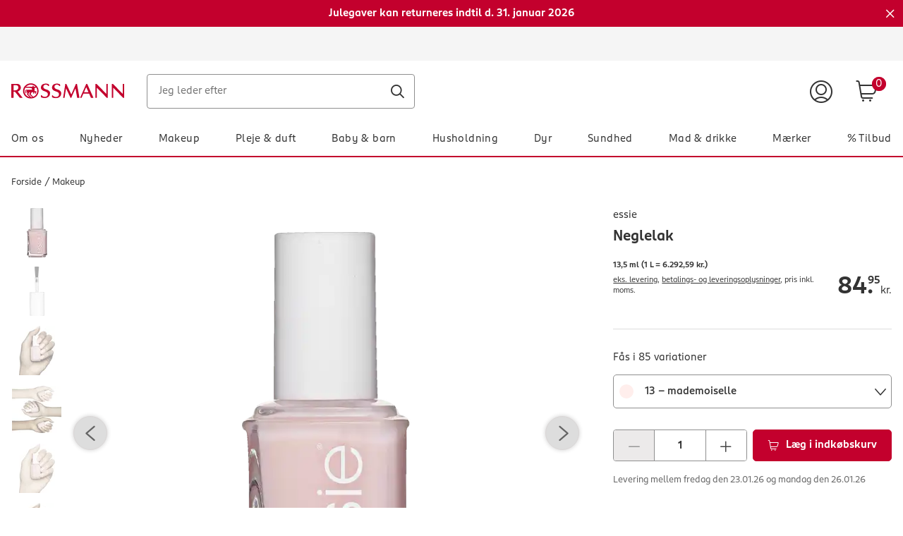

--- FILE ---
content_type: text/html;charset=UTF-8
request_url: https://www.rossmann.dk/da/makeup-essie-neglelak/p/0000030095151
body_size: 129992
content:
<!DOCTYPE html>
<html lang="da">
<head>
    <!-- checking for cookie -->
    <!-- Smartedit enabled: false -->
    <!-- showCookieDialog on this site? true -->
    <!--if aspect is sap-backoffice we don't want to see the cookieConsent-->
        <!-- Show CookieDialog -->
                <!-- OneTrust Cookies Consent Notice start -->
    <script src="https://cookie-cdn.cookiepro.com/scripttemplates/otSDKStub.js" type="text/javascript" charset="UTF-8"
            data-domain-script="bc20512d-54df-4ef6-898c-3e7eac20a34c"></script>
    <script type="text/javascript">
        function OptanonWrapper() {
            var regCheckYouTube = /,(V14|RM001),/;
            var iframes = document.getElementsByClassName("optanon-category-RM001");
            var notes = document.getElementsByClassName("rm-video__no-cookie");
            var iframeWrapper = document.getElementsByClassName("rm-video__youtube");
            var i;

            if (OptanonActiveGroups.match(regCheckYouTube)) {
                for (i = 0; i < iframes.length; i++) {
                    iframes[i].style.display = "block";
                    iframeWrapper[i].classList.add('rm-video__youtube--active');

                    if (!iframes[i].src && iframes[i].getAttribute('data-src')) {
                        iframes[i].src = iframes[i].getAttribute('data-src');
                    }
                }
                for (i = 0; i < notes.length; i++) {
                    notes[i].style.display = 'none';
                }
            } else {
                if (notes.length < 1) {
                    for (i = 0; i < iframes.length; i++) {
                        var note = document.createElement("div");
                        note.className = "rm-video__no-cookie";
                        note.innerHTML = i18nTranslations['site.noyoutubecookie'];
                        iframes[i].parentNode.insertBefore(note, iframes[i].nextSibling);
                    }
                } else if (notes.length >= 1) {
                    for (i = 0; i < iframes.length; i++) {
                        notes[i].style.display = 'block';
                    }
                }
                for (i = 0; i < iframes.length; i++) {
                    iframes[i].style.display = "none";
                    iframeWrapper[i].classList.remove('rm-video__youtube--active');
                }
            }

            var $onetrustBtnHandlers = $('#onetrust-accept-btn-handler, .save-preference-btn-handler, #accept-recommended-btn-handler');
            $onetrustBtnHandlers.on('click', function () {
                // push datalayer event when cookies accept
                window.dataLayer.push({event: 'OneTrustGroupsUpdated'});
            });

            // remove dark overlay when cookies enabled
            if (navigator.cookieEnabled === false) {
                $onetrustBtnHandlers.on('click', function () {
                    $(document).ready(function () {
                        $('.onetrust-pc-dark-filter.ot-fade-in').hide();
                    });
                });
            }

            

            if (cookie.getCookie('OptanonAlertBoxClosed') !== '' && window.OnetrustActiveGroups.split(',').indexOf('C0002') !== -1) {
                // enable element visibility trigger in gtm
                $('[data-impression-enabled]').attr('data-impression-enabled', 'true');
                document.dispatchEvent(new Event('setProductImpressionsEnabled'));
            }

            

            var impressions = document.querySelectorAll('[data-impression-enabled]');
            var promotions = document.querySelectorAll('[data-promotion-enabled]');

            if (cookie.getCookie('OptanonAlertBoxClosed') !== '' && window.OnetrustActiveGroups.split(',').indexOf('V1') !== -1) {

                // enable element visibility trigger in gtm
                impressions.forEach((impression) => {
                    impression.dataset.impressionEnabled = true;
                });

                promotions.forEach((promotion) => {
                    promotion.dataset.promotionEnabled = true;
                });

                // Create the bv:cookies meta element if cookies enabled
                const bvCookieConsent = document.createElement('meta');
                bvCookieConsent.name = 'bv:cookies';
                bvCookieConsent.content = 'true';

                // Append it to the head of the page
                document.head.appendChild(bvCookieConsent);

            } else {

                // disable element visibility trigger in gtm
                impressions.forEach((impression) => {
                    impression.dataset.impressionEnabled = false;
                });

                promotions.forEach((promotion) => {
                    promotion.dataset.promotionEnabled = false;
                });

                if ($(document.querySelector('meta[name="bv:cookies"]')).length) {
                    // Find and remove the bv:cookies meta element
                    const bvCookieConsent = document.querySelector('meta[name="bv:cookies"]');
                    bvCookieConsent.remove();
                }
            }
        }
    </script>
    <!-- OneTrust Cookies Consent Notice end -->
<script type="application/javascript">
    function isAndroidApp(){return typeof window.Android !== 'undefined';}
    function isIOSApp(){return typeof webkit !== 'undefined' && typeof webkit.messageHandlers !== 'undefined' && typeof webkit.messageHandlers.rossmannWeb !== 'undefined';}
    function sendMessage(event) {
        try {
            // Check for type of message and convert to string
            if(!event || typeof event !== "object") {
                throw new Error("Events sent to native App must be of type object, " + typeof event + " found");
            }
            var stringifyedEvent = JSON.stringify(event);

            // Send message to the corresponding platform
            if (isAndroidApp()) {
                Android.notifyApp(stringifyedEvent)
            } else if (isIOSApp()) {
                webkit.messageHandlers.rossmannWeb.postMessage(stringifyedEvent);
            } else {
                throw new Error("Neither iOS nor Android could be detected as the current plattform.");
            }
        } catch (err) {
            console.error(err);
        }
    }
    window.notifyApp = sendMessage;
</script>
<title>essie Neglelak K&oslash;b online | rossmann.dk</title>

    <meta http-equiv="Content-Type" content="text/html; charset=utf-8"/>
    <meta http-equiv="X-UA-Compatible" content="IE=edge">
    <meta charset="utf-8">
    <meta name="viewport" content="width=device-width, initial-scale=1, user-scalable=no">
    <meta name="title" content="essie Neglelak K&oslash;b online | rossmann.dk"/>
    <meta name="msvalidate.01" content="9A58BF8965EDCA7F5A342B3F7543B07B" />
    
    <meta property="og:title" content="essie Neglelak K&oslash;b online | rossmann.dk"/>
<meta property="og:description" content="Transparent neglelak i nude-nuance. Perfekt til ethvert fransk manicure-look. Casual og chic på samme tid: Det er de uimodståelige nude-farver ..."/>

<meta property="og:url" content="https://www.rossmann.dk/da/makeup-essie-neglelak/p/0000030095151"/>
    <meta property="og:type" content="website"/>

<meta property="og:image" content="https://www.rossmann.de/media/og/OG-Image_09112020.jpg?width=1200&height=630&fit=bounds"/><meta name="keywords">
<meta name="description" content="Transparent neglelak i nude-nuance. Perfekt til ethvert fransk manicure-look. Casual og chic p&aring; samme tid: Det er de uimodst&aring;elige nude-farver ...">
<meta name="robots" content="index,follow">
<link rel="shortcut icon" type="image/x-icon" media="all" href="/_ui/responsive/theme-rossmann/images/favicon.ico"/>
    <link rel="apple-touch-icon" sizes="57x57" href="/_ui/responsive/theme-rossmann/images/apple-icon-57x57.png">
    <link rel="apple-touch-icon" sizes="60x60" href="/_ui/responsive/theme-rossmann/images/apple-icon-60x60.png">
    <link rel="apple-touch-icon" sizes="72x72" href="/_ui/responsive/theme-rossmann/images/apple-icon-72x72.png">
    <link rel="apple-touch-icon" sizes="76x76" href="/_ui/responsive/theme-rossmann/images/apple-icon-76x76.png">
    <link rel="apple-touch-icon" sizes="114x114" href="/_ui/responsive/theme-rossmann/images/apple-icon-114x114.png">
    <link rel="apple-touch-icon" sizes="120x120" href="/_ui/responsive/theme-rossmann/images/apple-icon-120x120.png">
    <link rel="apple-touch-icon" sizes="144x144" href="/_ui/responsive/theme-rossmann/images/apple-icon-144x144.png">
    <link rel="apple-touch-icon" sizes="152x152" href="/_ui/responsive/theme-rossmann/images/apple-icon-152x152.png">
    <link rel="apple-touch-icon" sizes="180x180" href="/_ui/responsive/theme-rossmann/images/apple-icon-180x180.png">
    <link rel="icon" type="image/png" sizes="192x192" href="/_ui/responsive/theme-rossmann/images/android-icon-192x192.png">
    <link rel="icon" type="image/png" sizes="32x32" href="/_ui/responsive/theme-rossmann/images/favicon-32x32.png">
    <link rel="icon" type="image/png" sizes="96x96" href="/_ui/responsive/theme-rossmann/images/favicon-96x96.png">
    <link rel="icon" type="image/png" sizes="16x16" href="/_ui/responsive/theme-rossmann/images/favicon-16x16.png">
    <link rel="manifest" href="/_ui/responsive/theme-rossmann/images/manifest.json">
    <meta name="msapplication-TileColor" content="#ffffff">
    <meta name="msapplication-TileImage" content="/_ui/responsive/theme-rossmann/images/ms-icon-144x144.png">
    <meta name="theme-color" content="#ffffff">

<link rel="alternate" hreflang="de-DE" href="https://www.rossmann.de/de/make-up-essie-nagellack-nr-13-mademoiselle/p/0000030095151"/>
        <link rel="alternate" hreflang="da-DK" href="https://www.rossmann.dk/da/makeup-essie-neglelak/p/0000030095151"/>
    <style rel="stylesheet" type="text/css" media="all" id="renderCSS">
			





.rm-grid__hide{display:none!important}.rm-grid__show{display:block!important}.rm-grid__container,.rm-grid__container--wrapper{width:100%;margin-right:auto;margin-left:auto}@media only screen and (min-width:1440px){.rm-grid__container--wrapper{max-width:1440px}}.rm-grid__container--inner{width:100%;margin-right:auto;margin-left:auto;padding-right:16px;padding-left:16px}@media only screen and (min-width:1440px){.rm-grid__container--inner{max-width:1440px}}.rm-grid__flex-row{-webkit-box-direction:normal;-ms-flex-direction:row;flex-direction:row}.rm-grid__flex-row,.rm-grid__flex-row-reverse{display:-webkit-box;display:-ms-flexbox;display:flex;-ms-flex-wrap:wrap;flex-wrap:wrap;margin-right:-16px;margin-left:-16px;-webkit-box-orient:horizontal}.rm-grid__flex-row-reverse{-webkit-box-direction:reverse;-ms-flex-direction:row-reverse;flex-direction:row-reverse}.rm-grid__flex-column{-webkit-box-direction:normal;-ms-flex-direction:column;flex-direction:column}.rm-grid__flex-column,.rm-grid__flex-column-reverse{display:-webkit-box;display:-ms-flexbox;display:flex;-ms-flex-wrap:wrap;flex-wrap:wrap;margin-right:-16px;margin-left:-16px;-webkit-box-orient:vertical}.rm-grid__flex-column-reverse{-webkit-box-direction:reverse;-ms-flex-direction:column-reverse;flex-direction:column-reverse}.rm-grid__align--start{-webkit-box-align:start;-ms-flex-align:start;align-items:flex-start}.rm-grid__align--center{-webkit-box-align:center;-ms-flex-align:center;align-items:center}.rm-grid__align--end{-webkit-box-align:end;-ms-flex-align:end;align-items:flex-end}.rm-grid__align--stretch{-webkit-box-align:stretch;-ms-flex-align:stretch;align-items:stretch}.rm-grid__justify-content--start{-webkit-box-pack:start;-ms-flex-pack:start;justify-content:flex-start}.rm-grid__justify-content--center{-webkit-box-pack:center;-ms-flex-pack:center;justify-content:center}.rm-grid__justify-content--end{-webkit-box-pack:end;-ms-flex-pack:end;justify-content:flex-end}.rm-grid__justify-content--between{-webkit-box-pack:justify;-ms-flex-pack:justify;justify-content:space-between}.rm-grid__justify-content--evenly{-webkit-box-pack:space-evenly;-ms-flex-pack:space-evenly;justify-content:space-evenly}.rm-grid__justify-content--around{-ms-flex-pack:distribute;justify-content:space-around}.rm-grid__text--left{text-align:left}.rm-grid__text--center{text-align:center}.rm-grid__text--right{text-align:right}.rm-grid__col{position:relative;padding-right:16px;padding-left:16px;-webkit-box-flex:1;-ms-flex:1 1 0px;flex:1 1 0;width:100%;max-width:100%}.rm-grid__col [data-jsevent="obj:canvas-tiles"]:before,.rm-grid__col [data-jsevent="obj:content-tagging-carousel"]:before{content:"grid-col";display:none}.rm-grid__col-align--start{-ms-flex-item-align:start;align-self:flex-start}.rm-grid__col-align--center{-ms-flex-item-align:center;align-self:center}.rm-grid__col-align--end{-ms-flex-item-align:end;align-self:flex-end}.rm-grid__col-align--stretch{-ms-flex-item-align:stretch;align-self:stretch}.rm-grid__col-align--auto{-ms-flex-item-align:auto;align-self:auto}.rm-grid__col-align--baseline{-ms-flex-item-align:baseline;align-self:baseline}.rm-grid__col--12{position:relative;padding-right:16px;padding-left:16px;width:100%;-webkit-box-flex:0;-ms-flex:0 0 100%;flex:0 0 100%;max-width:100%}.rm-grid__col--12 [data-jsevent="obj:canvas-tiles"]:before,.rm-grid__col--12 [data-jsevent="obj:content-tagging-carousel"]:before{content:"grid-col";display:none}.rm-grid__col--11{position:relative;padding-right:16px;padding-left:16px;width:100%;-webkit-box-flex:0;-ms-flex:0 0 91.66666667%;flex:0 0 91.66666667%;max-width:91.66666667%}.rm-grid__col--11 [data-jsevent="obj:canvas-tiles"]:before,.rm-grid__col--11 [data-jsevent="obj:content-tagging-carousel"]:before{content:"grid-col";display:none}.rm-grid__col--10{position:relative;padding-right:16px;padding-left:16px;width:100%;-webkit-box-flex:0;-ms-flex:0 0 83.33333333%;flex:0 0 83.33333333%;max-width:83.33333333%}.rm-grid__col--10 [data-jsevent="obj:canvas-tiles"]:before,.rm-grid__col--10 [data-jsevent="obj:content-tagging-carousel"]:before{content:"grid-col";display:none}.rm-grid__col--9{position:relative;padding-right:16px;padding-left:16px;width:100%;-webkit-box-flex:0;-ms-flex:0 0 75%;flex:0 0 75%;max-width:75%}.rm-grid__col--9 [data-jsevent="obj:canvas-tiles"]:before,.rm-grid__col--9 [data-jsevent="obj:content-tagging-carousel"]:before{content:"grid-col";display:none}.rm-grid__col--8{position:relative;padding-right:16px;padding-left:16px;width:100%;-webkit-box-flex:0;-ms-flex:0 0 66.66666667%;flex:0 0 66.66666667%;max-width:66.66666667%}.rm-grid__col--8 [data-jsevent="obj:canvas-tiles"]:before,.rm-grid__col--8 [data-jsevent="obj:content-tagging-carousel"]:before{content:"grid-col";display:none}.rm-grid__col--7{position:relative;padding-right:16px;padding-left:16px;width:100%;-webkit-box-flex:0;-ms-flex:0 0 58.33333333%;flex:0 0 58.33333333%;max-width:58.33333333%}.rm-grid__col--7 [data-jsevent="obj:canvas-tiles"]:before,.rm-grid__col--7 [data-jsevent="obj:content-tagging-carousel"]:before{content:"grid-col";display:none}.rm-grid__col--6{position:relative;padding-right:16px;padding-left:16px;width:100%;-webkit-box-flex:0;-ms-flex:0 0 50%;flex:0 0 50%;max-width:50%}.rm-grid__col--6 [data-jsevent="obj:canvas-tiles"]:before,.rm-grid__col--6 [data-jsevent="obj:content-tagging-carousel"]:before{content:"grid-col";display:none}.rm-grid__col--5{position:relative;padding-right:16px;padding-left:16px;width:100%;-webkit-box-flex:0;-ms-flex:0 0 41.66666667%;flex:0 0 41.66666667%;max-width:41.66666667%}.rm-grid__col--5 [data-jsevent="obj:canvas-tiles"]:before,.rm-grid__col--5 [data-jsevent="obj:content-tagging-carousel"]:before{content:"grid-col";display:none}.rm-grid__col--4{position:relative;padding-right:16px;padding-left:16px;width:100%;-webkit-box-flex:0;-ms-flex:0 0 33.33333333%;flex:0 0 33.33333333%;max-width:33.33333333%}.rm-grid__col--4 [data-jsevent="obj:canvas-tiles"]:before,.rm-grid__col--4 [data-jsevent="obj:content-tagging-carousel"]:before{content:"grid-col";display:none}.rm-grid__col--3{position:relative;padding-right:16px;padding-left:16px;width:100%;-webkit-box-flex:0;-ms-flex:0 0 25%;flex:0 0 25%;max-width:25%}.rm-grid__col--3 [data-jsevent="obj:canvas-tiles"]:before,.rm-grid__col--3 [data-jsevent="obj:content-tagging-carousel"]:before{content:"grid-col";display:none}.rm-grid__col--2{position:relative;padding-right:16px;padding-left:16px;width:100%;-webkit-box-flex:0;-ms-flex:0 0 16.66666667%;flex:0 0 16.66666667%;max-width:16.66666667%}.rm-grid__col--2 [data-jsevent="obj:canvas-tiles"]:before,.rm-grid__col--2 [data-jsevent="obj:content-tagging-carousel"]:before{content:"grid-col";display:none}.rm-grid__col--1{position:relative;padding-right:16px;padding-left:16px;width:100%;-webkit-box-flex:0;-ms-flex:0 0 8.33333333%;flex:0 0 8.33333333%;max-width:8.33333333%}.rm-grid__col--1 [data-jsevent="obj:canvas-tiles"]:before,.rm-grid__col--1 [data-jsevent="obj:content-tagging-carousel"]:before{content:"grid-col";display:none}.rm-grid__col--content{position:relative;padding-right:16px;padding-left:16px;-webkit-box-flex:0;-ms-flex:0 0 auto;flex:0 0 auto;width:auto;max-width:100%}.rm-grid__col--content [data-jsevent="obj:canvas-tiles"]:before,.rm-grid__col--content [data-jsevent="obj:content-tagging-carousel"]:before{content:"grid-col";display:none}@media only screen and (min-width:480px){.rm-grid__col-sm--12{position:relative;padding-right:16px;padding-left:16px;width:100%;-webkit-box-flex:0;-ms-flex:0 0 100%;flex:0 0 100%;max-width:100%}.rm-grid__col-sm--12 [data-jsevent="obj:canvas-tiles"]:before,.rm-grid__col-sm--12 [data-jsevent="obj:content-tagging-carousel"]:before{content:"grid-col";display:none}.rm-grid__col-order-sm--12{-webkit-box-ordinal-group:13;-ms-flex-order:12;order:12}.rm-grid__col-sm--11{position:relative;padding-right:16px;padding-left:16px;width:100%;-webkit-box-flex:0;-ms-flex:0 0 91.66666667%;flex:0 0 91.66666667%;max-width:91.66666667%}.rm-grid__col-sm--11 [data-jsevent="obj:canvas-tiles"]:before,.rm-grid__col-sm--11 [data-jsevent="obj:content-tagging-carousel"]:before{content:"grid-col";display:none}.rm-grid__col-order-sm--11{-webkit-box-ordinal-group:12;-ms-flex-order:11;order:11}.rm-grid__col-sm--10{position:relative;padding-right:16px;padding-left:16px;width:100%;-webkit-box-flex:0;-ms-flex:0 0 83.33333333%;flex:0 0 83.33333333%;max-width:83.33333333%}.rm-grid__col-sm--10 [data-jsevent="obj:canvas-tiles"]:before,.rm-grid__col-sm--10 [data-jsevent="obj:content-tagging-carousel"]:before{content:"grid-col";display:none}.rm-grid__col-order-sm--10{-webkit-box-ordinal-group:11;-ms-flex-order:10;order:10}.rm-grid__col-sm--9{position:relative;padding-right:16px;padding-left:16px;width:100%;-webkit-box-flex:0;-ms-flex:0 0 75%;flex:0 0 75%;max-width:75%}.rm-grid__col-sm--9 [data-jsevent="obj:canvas-tiles"]:before,.rm-grid__col-sm--9 [data-jsevent="obj:content-tagging-carousel"]:before{content:"grid-col";display:none}.rm-grid__col-order-sm--9{-webkit-box-ordinal-group:10;-ms-flex-order:9;order:9}.rm-grid__col-sm--8{position:relative;padding-right:16px;padding-left:16px;width:100%;-webkit-box-flex:0;-ms-flex:0 0 66.66666667%;flex:0 0 66.66666667%;max-width:66.66666667%}.rm-grid__col-sm--8 [data-jsevent="obj:canvas-tiles"]:before,.rm-grid__col-sm--8 [data-jsevent="obj:content-tagging-carousel"]:before{content:"grid-col";display:none}.rm-grid__col-order-sm--8{-webkit-box-ordinal-group:9;-ms-flex-order:8;order:8}.rm-grid__col-sm--7{position:relative;padding-right:16px;padding-left:16px;width:100%;-webkit-box-flex:0;-ms-flex:0 0 58.33333333%;flex:0 0 58.33333333%;max-width:58.33333333%}.rm-grid__col-sm--7 [data-jsevent="obj:canvas-tiles"]:before,.rm-grid__col-sm--7 [data-jsevent="obj:content-tagging-carousel"]:before{content:"grid-col";display:none}.rm-grid__col-order-sm--7{-webkit-box-ordinal-group:8;-ms-flex-order:7;order:7}.rm-grid__col-sm--6{position:relative;padding-right:16px;padding-left:16px;width:100%;-webkit-box-flex:0;-ms-flex:0 0 50%;flex:0 0 50%;max-width:50%}.rm-grid__col-sm--6 [data-jsevent="obj:canvas-tiles"]:before,.rm-grid__col-sm--6 [data-jsevent="obj:content-tagging-carousel"]:before{content:"grid-col";display:none}.rm-grid__col-order-sm--6{-webkit-box-ordinal-group:7;-ms-flex-order:6;order:6}.rm-grid__col-sm--5{position:relative;padding-right:16px;padding-left:16px;width:100%;-webkit-box-flex:0;-ms-flex:0 0 41.66666667%;flex:0 0 41.66666667%;max-width:41.66666667%}.rm-grid__col-sm--5 [data-jsevent="obj:canvas-tiles"]:before,.rm-grid__col-sm--5 [data-jsevent="obj:content-tagging-carousel"]:before{content:"grid-col";display:none}.rm-grid__col-order-sm--5{-webkit-box-ordinal-group:6;-ms-flex-order:5;order:5}.rm-grid__col-sm--4{position:relative;padding-right:16px;padding-left:16px;width:100%;-webkit-box-flex:0;-ms-flex:0 0 33.33333333%;flex:0 0 33.33333333%;max-width:33.33333333%}.rm-grid__col-sm--4 [data-jsevent="obj:canvas-tiles"]:before,.rm-grid__col-sm--4 [data-jsevent="obj:content-tagging-carousel"]:before{content:"grid-col";display:none}.rm-grid__col-order-sm--4{-webkit-box-ordinal-group:5;-ms-flex-order:4;order:4}.rm-grid__col-sm--3{position:relative;padding-right:16px;padding-left:16px;width:100%;-webkit-box-flex:0;-ms-flex:0 0 25%;flex:0 0 25%;max-width:25%}.rm-grid__col-sm--3 [data-jsevent="obj:canvas-tiles"]:before,.rm-grid__col-sm--3 [data-jsevent="obj:content-tagging-carousel"]:before{content:"grid-col";display:none}.rm-grid__col-order-sm--3{-webkit-box-ordinal-group:4;-ms-flex-order:3;order:3}.rm-grid__col-sm--2{position:relative;padding-right:16px;padding-left:16px;width:100%;-webkit-box-flex:0;-ms-flex:0 0 16.66666667%;flex:0 0 16.66666667%;max-width:16.66666667%}.rm-grid__col-sm--2 [data-jsevent="obj:canvas-tiles"]:before,.rm-grid__col-sm--2 [data-jsevent="obj:content-tagging-carousel"]:before{content:"grid-col";display:none}.rm-grid__col-order-sm--2{-webkit-box-ordinal-group:3;-ms-flex-order:2;order:2}.rm-grid__col-sm--1{position:relative;padding-right:16px;padding-left:16px;width:100%;-webkit-box-flex:0;-ms-flex:0 0 8.33333333%;flex:0 0 8.33333333%;max-width:8.33333333%}.rm-grid__col-sm--1 [data-jsevent="obj:canvas-tiles"]:before,.rm-grid__col-sm--1 [data-jsevent="obj:content-tagging-carousel"]:before{content:"grid-col";display:none}.rm-grid__col-sm{position:relative;padding-right:16px;padding-left:16px;-webkit-box-flex:1;-ms-flex:1 1 0px;flex:1 1 0;width:100%;max-width:100%}.rm-grid__col-sm [data-jsevent="obj:canvas-tiles"]:before,.rm-grid__col-sm [data-jsevent="obj:content-tagging-carousel"]:before{content:"grid-col";display:none}.rm-grid__col-order-sm--1{-webkit-box-ordinal-group:2;-ms-flex-order:1;order:1}.rm-grid__col-sm--content{position:relative;padding-right:16px;padding-left:16px;-webkit-box-flex:0;-ms-flex:0 0 auto;flex:0 0 auto;width:auto;max-width:100%}.rm-grid__col-sm--content [data-jsevent="obj:canvas-tiles"]:before,.rm-grid__col-sm--content [data-jsevent="obj:content-tagging-carousel"]:before{content:"grid-col";display:none}.rm-grid__show-sm{display:block!important}.rm-grid__hide-sm{display:none!important}}@media only screen and (min-width:768px){.rm-grid__col-md--12{position:relative;padding-right:16px;padding-left:16px;width:100%;-webkit-box-flex:0;-ms-flex:0 0 100%;flex:0 0 100%;max-width:100%}.rm-grid__col-md--12 [data-jsevent="obj:canvas-tiles"]:before,.rm-grid__col-md--12 [data-jsevent="obj:content-tagging-carousel"]:before{content:"grid-col";display:none}.rm-grid__col-order-md--12{-webkit-box-ordinal-group:13;-ms-flex-order:12;order:12}.rm-grid__col-md--11{position:relative;padding-right:16px;padding-left:16px;width:100%;-webkit-box-flex:0;-ms-flex:0 0 91.66666667%;flex:0 0 91.66666667%;max-width:91.66666667%}.rm-grid__col-md--11 [data-jsevent="obj:canvas-tiles"]:before,.rm-grid__col-md--11 [data-jsevent="obj:content-tagging-carousel"]:before{content:"grid-col";display:none}.rm-grid__col-order-md--11{-webkit-box-ordinal-group:12;-ms-flex-order:11;order:11}.rm-grid__col-md--10{position:relative;padding-right:16px;padding-left:16px;width:100%;-webkit-box-flex:0;-ms-flex:0 0 83.33333333%;flex:0 0 83.33333333%;max-width:83.33333333%}.rm-grid__col-md--10 [data-jsevent="obj:canvas-tiles"]:before,.rm-grid__col-md--10 [data-jsevent="obj:content-tagging-carousel"]:before{content:"grid-col";display:none}.rm-grid__col-order-md--10{-webkit-box-ordinal-group:11;-ms-flex-order:10;order:10}.rm-grid__col-md--9{position:relative;padding-right:16px;padding-left:16px;width:100%;-webkit-box-flex:0;-ms-flex:0 0 75%;flex:0 0 75%;max-width:75%}.rm-grid__col-md--9 [data-jsevent="obj:canvas-tiles"]:before,.rm-grid__col-md--9 [data-jsevent="obj:content-tagging-carousel"]:before{content:"grid-col";display:none}.rm-grid__col-order-md--9{-webkit-box-ordinal-group:10;-ms-flex-order:9;order:9}.rm-grid__col-md--8{position:relative;padding-right:16px;padding-left:16px;width:100%;-webkit-box-flex:0;-ms-flex:0 0 66.66666667%;flex:0 0 66.66666667%;max-width:66.66666667%}.rm-grid__col-md--8 [data-jsevent="obj:canvas-tiles"]:before,.rm-grid__col-md--8 [data-jsevent="obj:content-tagging-carousel"]:before{content:"grid-col";display:none}.rm-grid__col-order-md--8{-webkit-box-ordinal-group:9;-ms-flex-order:8;order:8}.rm-grid__col-md--7{position:relative;padding-right:16px;padding-left:16px;width:100%;-webkit-box-flex:0;-ms-flex:0 0 58.33333333%;flex:0 0 58.33333333%;max-width:58.33333333%}.rm-grid__col-md--7 [data-jsevent="obj:canvas-tiles"]:before,.rm-grid__col-md--7 [data-jsevent="obj:content-tagging-carousel"]:before{content:"grid-col";display:none}.rm-grid__col-order-md--7{-webkit-box-ordinal-group:8;-ms-flex-order:7;order:7}.rm-grid__col-md--6{position:relative;padding-right:16px;padding-left:16px;width:100%;-webkit-box-flex:0;-ms-flex:0 0 50%;flex:0 0 50%;max-width:50%}.rm-grid__col-md--6 [data-jsevent="obj:canvas-tiles"]:before,.rm-grid__col-md--6 [data-jsevent="obj:content-tagging-carousel"]:before{content:"grid-col";display:none}.rm-grid__col-order-md--6{-webkit-box-ordinal-group:7;-ms-flex-order:6;order:6}.rm-grid__col-md--5{position:relative;padding-right:16px;padding-left:16px;width:100%;-webkit-box-flex:0;-ms-flex:0 0 41.66666667%;flex:0 0 41.66666667%;max-width:41.66666667%}.rm-grid__col-md--5 [data-jsevent="obj:canvas-tiles"]:before,.rm-grid__col-md--5 [data-jsevent="obj:content-tagging-carousel"]:before{content:"grid-col";display:none}.rm-grid__col-order-md--5{-webkit-box-ordinal-group:6;-ms-flex-order:5;order:5}.rm-grid__col-md--4{position:relative;padding-right:16px;padding-left:16px;width:100%;-webkit-box-flex:0;-ms-flex:0 0 33.33333333%;flex:0 0 33.33333333%;max-width:33.33333333%}.rm-grid__col-md--4 [data-jsevent="obj:canvas-tiles"]:before,.rm-grid__col-md--4 [data-jsevent="obj:content-tagging-carousel"]:before{content:"grid-col";display:none}.rm-grid__col-order-md--4{-webkit-box-ordinal-group:5;-ms-flex-order:4;order:4}.rm-grid__col-md--3{position:relative;padding-right:16px;padding-left:16px;width:100%;-webkit-box-flex:0;-ms-flex:0 0 25%;flex:0 0 25%;max-width:25%}.rm-grid__col-md--3 [data-jsevent="obj:canvas-tiles"]:before,.rm-grid__col-md--3 [data-jsevent="obj:content-tagging-carousel"]:before{content:"grid-col";display:none}.rm-grid__col-order-md--3{-webkit-box-ordinal-group:4;-ms-flex-order:3;order:3}.rm-grid__col-md--2{position:relative;padding-right:16px;padding-left:16px;width:100%;-webkit-box-flex:0;-ms-flex:0 0 16.66666667%;flex:0 0 16.66666667%;max-width:16.66666667%}.rm-grid__col-md--2 [data-jsevent="obj:canvas-tiles"]:before,.rm-grid__col-md--2 [data-jsevent="obj:content-tagging-carousel"]:before{content:"grid-col";display:none}.rm-grid__col-order-md--2{-webkit-box-ordinal-group:3;-ms-flex-order:2;order:2}.rm-grid__col-md--1{position:relative;padding-right:16px;padding-left:16px;width:100%;-webkit-box-flex:0;-ms-flex:0 0 8.33333333%;flex:0 0 8.33333333%;max-width:8.33333333%}.rm-grid__col-md--1 [data-jsevent="obj:canvas-tiles"]:before,.rm-grid__col-md--1 [data-jsevent="obj:content-tagging-carousel"]:before{content:"grid-col";display:none}.rm-grid__col-md{position:relative;padding-right:16px;padding-left:16px;-webkit-box-flex:1;-ms-flex:1 1 0px;flex:1 1 0;width:100%;max-width:100%}.rm-grid__col-md [data-jsevent="obj:canvas-tiles"]:before,.rm-grid__col-md [data-jsevent="obj:content-tagging-carousel"]:before{content:"grid-col";display:none}.rm-grid__col-order-md--1{-webkit-box-ordinal-group:2;-ms-flex-order:1;order:1}.rm-grid__col-md--content{position:relative;padding-right:16px;padding-left:16px;-webkit-box-flex:0;-ms-flex:0 0 auto;flex:0 0 auto;width:auto;max-width:100%}.rm-grid__col-md--content [data-jsevent="obj:canvas-tiles"]:before,.rm-grid__col-md--content [data-jsevent="obj:content-tagging-carousel"]:before{content:"grid-col";display:none}.rm-grid__show-md{display:block!important}.rm-grid__hide-md{display:none!important}}@media only screen and (min-width:1024px){.rm-grid__col-lg--12{position:relative;padding-right:16px;padding-left:16px;width:100%;-webkit-box-flex:0;-ms-flex:0 0 100%;flex:0 0 100%;max-width:100%}.rm-grid__col-lg--12 [data-jsevent="obj:canvas-tiles"]:before,.rm-grid__col-lg--12 [data-jsevent="obj:content-tagging-carousel"]:before{content:"grid-col";display:none}.rm-grid__col-order-lg--12{-webkit-box-ordinal-group:13;-ms-flex-order:12;order:12}.rm-grid__col-lg--11{position:relative;padding-right:16px;padding-left:16px;width:100%;-webkit-box-flex:0;-ms-flex:0 0 91.66666667%;flex:0 0 91.66666667%;max-width:91.66666667%}.rm-grid__col-lg--11 [data-jsevent="obj:canvas-tiles"]:before,.rm-grid__col-lg--11 [data-jsevent="obj:content-tagging-carousel"]:before{content:"grid-col";display:none}.rm-grid__col-order-lg--11{-webkit-box-ordinal-group:12;-ms-flex-order:11;order:11}.rm-grid__col-lg--10{position:relative;padding-right:16px;padding-left:16px;width:100%;-webkit-box-flex:0;-ms-flex:0 0 83.33333333%;flex:0 0 83.33333333%;max-width:83.33333333%}.rm-grid__col-lg--10 [data-jsevent="obj:canvas-tiles"]:before,.rm-grid__col-lg--10 [data-jsevent="obj:content-tagging-carousel"]:before{content:"grid-col";display:none}.rm-grid__col-order-lg--10{-webkit-box-ordinal-group:11;-ms-flex-order:10;order:10}.rm-grid__col-lg--9{position:relative;padding-right:16px;padding-left:16px;width:100%;-webkit-box-flex:0;-ms-flex:0 0 75%;flex:0 0 75%;max-width:75%}.rm-grid__col-lg--9 [data-jsevent="obj:canvas-tiles"]:before,.rm-grid__col-lg--9 [data-jsevent="obj:content-tagging-carousel"]:before{content:"grid-col";display:none}.rm-grid__col-order-lg--9{-webkit-box-ordinal-group:10;-ms-flex-order:9;order:9}.rm-grid__col-lg--8{position:relative;padding-right:16px;padding-left:16px;width:100%;-webkit-box-flex:0;-ms-flex:0 0 66.66666667%;flex:0 0 66.66666667%;max-width:66.66666667%}.rm-grid__col-lg--8 [data-jsevent="obj:canvas-tiles"]:before,.rm-grid__col-lg--8 [data-jsevent="obj:content-tagging-carousel"]:before{content:"grid-col";display:none}.rm-grid__col-order-lg--8{-webkit-box-ordinal-group:9;-ms-flex-order:8;order:8}.rm-grid__col-lg--7{position:relative;padding-right:16px;padding-left:16px;width:100%;-webkit-box-flex:0;-ms-flex:0 0 58.33333333%;flex:0 0 58.33333333%;max-width:58.33333333%}.rm-grid__col-lg--7 [data-jsevent="obj:canvas-tiles"]:before,.rm-grid__col-lg--7 [data-jsevent="obj:content-tagging-carousel"]:before{content:"grid-col";display:none}.rm-grid__col-order-lg--7{-webkit-box-ordinal-group:8;-ms-flex-order:7;order:7}.rm-grid__col-lg--6{position:relative;padding-right:16px;padding-left:16px;width:100%;-webkit-box-flex:0;-ms-flex:0 0 50%;flex:0 0 50%;max-width:50%}.rm-grid__col-lg--6 [data-jsevent="obj:canvas-tiles"]:before,.rm-grid__col-lg--6 [data-jsevent="obj:content-tagging-carousel"]:before{content:"grid-col";display:none}.rm-grid__col-order-lg--6{-webkit-box-ordinal-group:7;-ms-flex-order:6;order:6}.rm-grid__col-lg--5{position:relative;padding-right:16px;padding-left:16px;width:100%;-webkit-box-flex:0;-ms-flex:0 0 41.66666667%;flex:0 0 41.66666667%;max-width:41.66666667%}.rm-grid__col-lg--5 [data-jsevent="obj:canvas-tiles"]:before,.rm-grid__col-lg--5 [data-jsevent="obj:content-tagging-carousel"]:before{content:"grid-col";display:none}.rm-grid__col-order-lg--5{-webkit-box-ordinal-group:6;-ms-flex-order:5;order:5}.rm-grid__col-lg--4{position:relative;padding-right:16px;padding-left:16px;width:100%;-webkit-box-flex:0;-ms-flex:0 0 33.33333333%;flex:0 0 33.33333333%;max-width:33.33333333%}.rm-grid__col-lg--4 [data-jsevent="obj:canvas-tiles"]:before,.rm-grid__col-lg--4 [data-jsevent="obj:content-tagging-carousel"]:before{content:"grid-col";display:none}.rm-grid__col-order-lg--4{-webkit-box-ordinal-group:5;-ms-flex-order:4;order:4}.rm-grid__col-lg--3{position:relative;padding-right:16px;padding-left:16px;width:100%;-webkit-box-flex:0;-ms-flex:0 0 25%;flex:0 0 25%;max-width:25%}.rm-grid__col-lg--3 [data-jsevent="obj:canvas-tiles"]:before,.rm-grid__col-lg--3 [data-jsevent="obj:content-tagging-carousel"]:before{content:"grid-col";display:none}.rm-grid__col-order-lg--3{-webkit-box-ordinal-group:4;-ms-flex-order:3;order:3}.rm-grid__col-lg--2{position:relative;padding-right:16px;padding-left:16px;width:100%;-webkit-box-flex:0;-ms-flex:0 0 16.66666667%;flex:0 0 16.66666667%;max-width:16.66666667%}.rm-grid__col-lg--2 [data-jsevent="obj:canvas-tiles"]:before,.rm-grid__col-lg--2 [data-jsevent="obj:content-tagging-carousel"]:before{content:"grid-col";display:none}.rm-grid__col-order-lg--2{-webkit-box-ordinal-group:3;-ms-flex-order:2;order:2}.rm-grid__col-lg--1{position:relative;padding-right:16px;padding-left:16px;width:100%;-webkit-box-flex:0;-ms-flex:0 0 8.33333333%;flex:0 0 8.33333333%;max-width:8.33333333%}.rm-grid__col-lg--1 [data-jsevent="obj:canvas-tiles"]:before,.rm-grid__col-lg--1 [data-jsevent="obj:content-tagging-carousel"]:before{content:"grid-col";display:none}.rm-grid__col-lg{position:relative;padding-right:16px;padding-left:16px;-webkit-box-flex:1;-ms-flex:1 1 0px;flex:1 1 0;width:100%;max-width:100%}.rm-grid__col-lg [data-jsevent="obj:canvas-tiles"]:before,.rm-grid__col-lg [data-jsevent="obj:content-tagging-carousel"]:before{content:"grid-col";display:none}.rm-grid__col-order-lg--1{-webkit-box-ordinal-group:2;-ms-flex-order:1;order:1}.rm-grid__col-lg--content{position:relative;padding-right:16px;padding-left:16px;-webkit-box-flex:0;-ms-flex:0 0 auto;flex:0 0 auto;width:auto;max-width:100%}.rm-grid__col-lg--content [data-jsevent="obj:canvas-tiles"]:before,.rm-grid__col-lg--content [data-jsevent="obj:content-tagging-carousel"]:before{content:"grid-col";display:none}.rm-grid__show-lg{display:block!important}.rm-grid__hide-lg{display:none!important}}@media only screen and (min-width:1440px){.rm-grid__col-xl--12{position:relative;padding-right:16px;padding-left:16px;width:100%;-webkit-box-flex:0;-ms-flex:0 0 100%;flex:0 0 100%;max-width:100%}.rm-grid__col-xl--12 [data-jsevent="obj:canvas-tiles"]:before,.rm-grid__col-xl--12 [data-jsevent="obj:content-tagging-carousel"]:before{content:"grid-col";display:none}.rm-grid__col-order-xl--12{-webkit-box-ordinal-group:13;-ms-flex-order:12;order:12}.rm-grid__col-xl--11{position:relative;padding-right:16px;padding-left:16px;width:100%;-webkit-box-flex:0;-ms-flex:0 0 91.66666667%;flex:0 0 91.66666667%;max-width:91.66666667%}.rm-grid__col-xl--11 [data-jsevent="obj:canvas-tiles"]:before,.rm-grid__col-xl--11 [data-jsevent="obj:content-tagging-carousel"]:before{content:"grid-col";display:none}.rm-grid__col-order-xl--11{-webkit-box-ordinal-group:12;-ms-flex-order:11;order:11}.rm-grid__col-xl--10{position:relative;padding-right:16px;padding-left:16px;width:100%;-webkit-box-flex:0;-ms-flex:0 0 83.33333333%;flex:0 0 83.33333333%;max-width:83.33333333%}.rm-grid__col-xl--10 [data-jsevent="obj:canvas-tiles"]:before,.rm-grid__col-xl--10 [data-jsevent="obj:content-tagging-carousel"]:before{content:"grid-col";display:none}.rm-grid__col-order-xl--10{-webkit-box-ordinal-group:11;-ms-flex-order:10;order:10}.rm-grid__col-xl--9{position:relative;padding-right:16px;padding-left:16px;width:100%;-webkit-box-flex:0;-ms-flex:0 0 75%;flex:0 0 75%;max-width:75%}.rm-grid__col-xl--9 [data-jsevent="obj:canvas-tiles"]:before,.rm-grid__col-xl--9 [data-jsevent="obj:content-tagging-carousel"]:before{content:"grid-col";display:none}.rm-grid__col-order-xl--9{-webkit-box-ordinal-group:10;-ms-flex-order:9;order:9}.rm-grid__col-xl--8{position:relative;padding-right:16px;padding-left:16px;width:100%;-webkit-box-flex:0;-ms-flex:0 0 66.66666667%;flex:0 0 66.66666667%;max-width:66.66666667%}.rm-grid__col-xl--8 [data-jsevent="obj:canvas-tiles"]:before,.rm-grid__col-xl--8 [data-jsevent="obj:content-tagging-carousel"]:before{content:"grid-col";display:none}.rm-grid__col-order-xl--8{-webkit-box-ordinal-group:9;-ms-flex-order:8;order:8}.rm-grid__col-xl--7{position:relative;padding-right:16px;padding-left:16px;width:100%;-webkit-box-flex:0;-ms-flex:0 0 58.33333333%;flex:0 0 58.33333333%;max-width:58.33333333%}.rm-grid__col-xl--7 [data-jsevent="obj:canvas-tiles"]:before,.rm-grid__col-xl--7 [data-jsevent="obj:content-tagging-carousel"]:before{content:"grid-col";display:none}.rm-grid__col-order-xl--7{-webkit-box-ordinal-group:8;-ms-flex-order:7;order:7}.rm-grid__col-xl--6{position:relative;padding-right:16px;padding-left:16px;width:100%;-webkit-box-flex:0;-ms-flex:0 0 50%;flex:0 0 50%;max-width:50%}.rm-grid__col-xl--6 [data-jsevent="obj:canvas-tiles"]:before,.rm-grid__col-xl--6 [data-jsevent="obj:content-tagging-carousel"]:before{content:"grid-col";display:none}.rm-grid__col-order-xl--6{-webkit-box-ordinal-group:7;-ms-flex-order:6;order:6}.rm-grid__col-xl--5{position:relative;padding-right:16px;padding-left:16px;width:100%;-webkit-box-flex:0;-ms-flex:0 0 41.66666667%;flex:0 0 41.66666667%;max-width:41.66666667%}.rm-grid__col-xl--5 [data-jsevent="obj:canvas-tiles"]:before,.rm-grid__col-xl--5 [data-jsevent="obj:content-tagging-carousel"]:before{content:"grid-col";display:none}.rm-grid__col-order-xl--5{-webkit-box-ordinal-group:6;-ms-flex-order:5;order:5}.rm-grid__col-xl--4{position:relative;padding-right:16px;padding-left:16px;width:100%;-webkit-box-flex:0;-ms-flex:0 0 33.33333333%;flex:0 0 33.33333333%;max-width:33.33333333%}.rm-grid__col-xl--4 [data-jsevent="obj:canvas-tiles"]:before,.rm-grid__col-xl--4 [data-jsevent="obj:content-tagging-carousel"]:before{content:"grid-col";display:none}.rm-grid__col-order-xl--4{-webkit-box-ordinal-group:5;-ms-flex-order:4;order:4}.rm-grid__col-xl--3{position:relative;padding-right:16px;padding-left:16px;width:100%;-webkit-box-flex:0;-ms-flex:0 0 25%;flex:0 0 25%;max-width:25%}.rm-grid__col-xl--3 [data-jsevent="obj:canvas-tiles"]:before,.rm-grid__col-xl--3 [data-jsevent="obj:content-tagging-carousel"]:before{content:"grid-col";display:none}.rm-grid__col-order-xl--3{-webkit-box-ordinal-group:4;-ms-flex-order:3;order:3}.rm-grid__col-xl--2{position:relative;padding-right:16px;padding-left:16px;width:100%;-webkit-box-flex:0;-ms-flex:0 0 16.66666667%;flex:0 0 16.66666667%;max-width:16.66666667%}.rm-grid__col-xl--2 [data-jsevent="obj:canvas-tiles"]:before,.rm-grid__col-xl--2 [data-jsevent="obj:content-tagging-carousel"]:before{content:"grid-col";display:none}.rm-grid__col-order-xl--2{-webkit-box-ordinal-group:3;-ms-flex-order:2;order:2}.rm-grid__col-xl--1{position:relative;padding-right:16px;padding-left:16px;width:100%;-webkit-box-flex:0;-ms-flex:0 0 8.33333333%;flex:0 0 8.33333333%;max-width:8.33333333%}.rm-grid__col-xl--1 [data-jsevent="obj:canvas-tiles"]:before,.rm-grid__col-xl--1 [data-jsevent="obj:content-tagging-carousel"]:before{content:"grid-col";display:none}.rm-grid__col-xl{position:relative;padding-right:16px;padding-left:16px;-webkit-box-flex:1;-ms-flex:1 1 0px;flex:1 1 0;width:100%;max-width:100%}.rm-grid__col-xl [data-jsevent="obj:canvas-tiles"]:before,.rm-grid__col-xl [data-jsevent="obj:content-tagging-carousel"]:before{content:"grid-col";display:none}.rm-grid__col-order-xl--1{-webkit-box-ordinal-group:2;-ms-flex-order:1;order:1}.rm-grid__col-xl--content{position:relative;padding-right:16px;padding-left:16px;-webkit-box-flex:0;-ms-flex:0 0 auto;flex:0 0 auto;width:auto;max-width:100%}.rm-grid__col-xl--content [data-jsevent="obj:canvas-tiles"]:before,.rm-grid__col-xl--content [data-jsevent="obj:content-tagging-carousel"]:before{content:"grid-col";display:none}.rm-grid__show-xl{display:block!important}.rm-grid__hide-xl{display:none!important}}h1{font-size:24px;line-height:28px}h1,h2{margin:0 0 10px}h2{font-size:22px;line-height:24px}h3{font-size:20px;line-height:22px;margin:0 0 10px}@media only screen and (min-width:480px){h1{font-size:28px;line-height:32px;margin:0 0 20px}h2{font-size:26px;line-height:28px}h2,h3{margin:0 0 10px}h3{font-size:22px;line-height:24px}}@media only screen and (min-width:768px){h1{font-size:32px;line-height:36px;margin:0 0 30px}h2{font-size:28px;line-height:30px;margin:0 0 20px}h3{font-size:24px;line-height:26px;margin:0 0 10px}}@media only screen and (min-width:1024px){h1{font-size:36px;line-height:42px;margin:0 0 30px}h2{font-size:28px;line-height:32px;margin:0 0 20px}h3{font-size:24px;line-height:26px;margin:0 0 10px}}@media only screen and (min-width:1440px){h1{font-size:36px;line-height:42px;margin:0 0 30px}h2{font-size:32px;line-height:34px;margin:0 0 20px}h3{font-size:26px;line-height:28px;margin:0 0 10px}}blockquote,blockquote p{margin:15px 0 0}.rm-btn__block{display:block}.rm-btn__full{width:100%}.rm-btn__inline-block,.rm-btn__red{display:inline-block}.rm-btn__red{font-family:ROSSMANNSans-Bold,Calibri,Arial,sans-serif;font-size:.875rem;line-height:1.29;color:#fff;text-align:center;border-radius:4px;padding:14px 12px 13px;background-color:#c3002d;border:1px solid #c3002d}@media only screen and (min-width:1024px){.rm-btn__red{font-family:ROSSMANNSans-Bold,Calibri,Arial,sans-serif;font-size:1rem;line-height:1.31;color:#fff}}.rm-btn__red.active,.rm-btn__red:active,.rm-btn__red:focus,.rm-btn__red:hover{background-color:#90001f;color:#fff}.rm-btn__red.disabled,.rm-btn__red.disabled.active,.rm-btn__red.disabled:active,.rm-btn__red.disabled:focus,.rm-btn__red.disabled:hover,.rm-btn__red[disabled],.rm-btn__red[disabled].active,.rm-btn__red[disabled]:active,.rm-btn__red[disabled]:focus,.rm-btn__red[disabled]:hover,fieldset[disabled] .rm-btn__red,fieldset[disabled] .rm-btn__red.active,fieldset[disabled] .rm-btn__red:active,fieldset[disabled] .rm-btn__red:focus,fieldset[disabled] .rm-btn__red:hover{background-color:#8f8f8f;border-color:#8f8f8f;color:#fff}.rm-btn__red>.rm-btn__text{position:relative;top:-1px}.rm-btn__red>.rm-btn__text+.rm-icon,.rm-btn__red>.rm-icon+.rm-btn__text{padding-left:.5rem}.rm-btn__red.rm-btn__wide{padding:14px 2rem 13px}.rm-btn__red.rm-btn__auto{width:auto!important}.rm-btn__blue{font-family:ROSSMANNSans-Bold,Calibri,Arial,sans-serif;font-size:.875rem;line-height:1.29;color:#fff;display:inline-block;text-align:center;border-radius:4px;padding:14px 12px 13px;background-color:#536077;border:1px solid #536077}@media only screen and (min-width:1024px){.rm-btn__blue{font-family:ROSSMANNSans-Bold,Calibri,Arial,sans-serif;font-size:1rem;line-height:1.31;color:#fff}}.rm-btn__blue.active,.rm-btn__blue:active,.rm-btn__blue:focus,.rm-btn__blue:hover{background-color:#4e5b73;color:#fff}.rm-btn__blue.disabled,.rm-btn__blue.disabled.active,.rm-btn__blue.disabled:active,.rm-btn__blue.disabled:focus,.rm-btn__blue.disabled:hover,.rm-btn__blue[disabled],.rm-btn__blue[disabled].active,.rm-btn__blue[disabled]:active,.rm-btn__blue[disabled]:focus,.rm-btn__blue[disabled]:hover,fieldset[disabled] .rm-btn__blue,fieldset[disabled] .rm-btn__blue.active,fieldset[disabled] .rm-btn__blue:active,fieldset[disabled] .rm-btn__blue:focus,fieldset[disabled] .rm-btn__blue:hover{background-color:#8f8f8f;border-color:#8f8f8f;color:#fff}.rm-btn__blue>.rm-btn__text{position:relative;top:-1px}.rm-btn__blue>.rm-btn__text+.rm-icon,.rm-btn__blue>.rm-icon+.rm-btn__text{padding-left:.5rem}.rm-btn__blue.rm-btn__wide{padding:14px 2rem 13px}.rm-btn__blue.rm-btn__auto{width:auto!important}.rm-btn__white{font-family:ROSSMANNSans-Book,Calibri,Arial,sans-serif;font-size:.875rem;line-height:1.29;color:#333;display:inline-block;text-align:center;border-radius:4px;padding:14px 12px 13px;background-color:#fff;border:1px solid #8f8f8f}@media only screen and (min-width:1024px){.rm-btn__white{font-family:ROSSMANNSans-Book,Calibri,Arial,sans-serif;font-size:1rem;line-height:1.31;color:#333}}.rm-btn__white.active,.rm-btn__white:active,.rm-btn__white:focus,.rm-btn__white:hover{background-color:#fff;color:#8f8f8f}.rm-btn__white.disabled,.rm-btn__white.disabled.active,.rm-btn__white.disabled:active,.rm-btn__white.disabled:focus,.rm-btn__white.disabled:hover,.rm-btn__white[disabled],.rm-btn__white[disabled].active,.rm-btn__white[disabled]:active,.rm-btn__white[disabled]:focus,.rm-btn__white[disabled]:hover,fieldset[disabled] .rm-btn__white,fieldset[disabled] .rm-btn__white.active,fieldset[disabled] .rm-btn__white:active,fieldset[disabled] .rm-btn__white:focus,fieldset[disabled] .rm-btn__white:hover{background-color:#8f8f8f;border-color:#8f8f8f;color:#fff}.rm-btn__white>.rm-btn__text{position:relative;top:-1px}.rm-btn__white>.rm-btn__text+.rm-icon,.rm-btn__white>.rm-icon+.rm-btn__text{padding-left:.5rem}.rm-btn__white.rm-btn__wide{padding:14px 2rem 13px}.rm-btn__white.rm-btn__auto{width:auto!important}.rm-btn__grey{font-family:ROSSMANNSans-Bold,Calibri,Arial,sans-serif;font-size:.875rem;line-height:1.29;color:#fff;display:inline-block;text-align:center;border-radius:4px;padding:14px 12px 13px;background-color:#8f8f8f;border:1px solid #8f8f8f}@media only screen and (min-width:1024px){.rm-btn__grey{font-family:ROSSMANNSans-Bold,Calibri,Arial,sans-serif;font-size:1rem;line-height:1.31;color:#fff}}.rm-btn__grey.active,.rm-btn__grey:active,.rm-btn__grey:focus,.rm-btn__grey:hover{background-color:#8f8f8f;color:#fff}.rm-btn__grey.disabled,.rm-btn__grey.disabled.active,.rm-btn__grey.disabled:active,.rm-btn__grey.disabled:focus,.rm-btn__grey.disabled:hover,.rm-btn__grey[disabled],.rm-btn__grey[disabled].active,.rm-btn__grey[disabled]:active,.rm-btn__grey[disabled]:focus,.rm-btn__grey[disabled]:hover,fieldset[disabled] .rm-btn__grey,fieldset[disabled] .rm-btn__grey.active,fieldset[disabled] .rm-btn__grey:active,fieldset[disabled] .rm-btn__grey:focus,fieldset[disabled] .rm-btn__grey:hover{background-color:#8f8f8f;border-color:#8f8f8f;color:#fff}.rm-btn__grey>.rm-btn__text{position:relative;top:-1px}.rm-btn__grey>.rm-btn__text+.rm-icon,.rm-btn__grey>.rm-icon+.rm-btn__text{padding-left:.5rem}.rm-btn__grey.rm-btn__wide{padding:14px 2rem 13px}.rm-btn__grey.rm-btn__auto{width:auto!important}.btn-group,.btn-group-vertical{position:relative;display:-webkit-inline-box;display:-ms-inline-flexbox;display:inline-flex;vertical-align:middle}.btn-group-vertical>.btn,.btn-group>.btn{position:relative;-webkit-box-flex:1;-ms-flex:1 1 auto;flex:1 1 auto}.btn-group-vertical>.btn-check:checked+.btn,.btn-group-vertical>.btn-check:focus+.btn,.btn-group-vertical>.btn.active,.btn-group-vertical>.btn:active,.btn-group-vertical>.btn:focus,.btn-group-vertical>.btn:hover,.btn-group>.btn-check:checked+.btn,.btn-group>.btn-check:focus+.btn,.btn-group>.btn.active,.btn-group>.btn:active,.btn-group>.btn:focus,.btn-group>.btn:hover{z-index:1}.btn-toolbar{display:-webkit-box;display:-ms-flexbox;display:flex;-ms-flex-wrap:wrap;flex-wrap:wrap;-webkit-box-pack:start;-ms-flex-pack:start;justify-content:flex-start}.btn-toolbar .input-group{width:auto}.btn-group>.btn-group:not(:first-child),.btn-group>:not(.btn-check:first-child)+[class~=rm-btn]{margin-left:-1px}.btn-group>.btn-group:not(:last-child)>[class~=rm-btn]{border-top-right-radius:0;border-bottom-right-radius:0}.btn-group>.btn-group:not(:first-child)>[class~=rm-btn],.btn-group>:not(.btn-check)+[class~=rm-btn],.btn-group>[class~=rm-btn]:nth-child(n+3){border-top-left-radius:0;border-bottom-left-radius:0}.btn-check{position:absolute;clip:rect(0,0,0,0);pointer-events:none}[data-jsevent="ctrl:checkout__addressForm"]{margin-top:1rem}@media only screen and (min-width:1024px){[data-jsevent="ctrl:checkout__addressForm"]{margin-top:0}}*{-webkit-box-sizing:border-box;box-sizing:border-box}html{line-height:1.15;-webkit-text-size-adjust:100%;-moz-text-size-adjust:100%;-ms-text-size-adjust:100%;text-size-adjust:100%}body,html{height:100vh;font-variant-numeric:lining-nums}@media only screen and (min-width:768px){body,html{height:100%}}body{margin:0;border:0;padding:0;font-family:ROSSMANNSans-Book,Calibri,Arial,sans-serif;text-rendering:optimizeLegibility;-webkit-font-smoothing:antialiased;-moz-osx-font-smoothing:grayscale;-webkit-transition:-webkit-transform .37s;transition:-webkit-transform .37s;transition:transform .37s;transition:transform .37s,-webkit-transform .37s;color:#333;font-size:16px}h1,h2,h3,h4,h5,h6{font-weight:400;font-style:normal;margin:0 0 10px;font-family:ROSSMANNSans-Bold,Calibri,Arial,sans-serif}article,aside,footer,header,nav,section{display:block}section{height:100%;position:relative;width:100%}address{font-style:normal}figcaption,figure,main{display:block}:disabled{cursor:not-allowed}figure{margin:1em 40px}hr{-webkit-box-sizing:content-box;box-sizing:content-box;height:0;overflow:visible}pre{font-family:monospace,monospace;font-size:1em}a{background-color:transparent;-webkit-text-decoration-skip:objects;text-decoration-skip:objects;cursor:pointer;text-decoration:none;color:#c3002d}a:hover{color:#90001f}a:active,a:focus,a:hover{outline:0}a img{border:0}abbr[title]{border-bottom:none;text-decoration:underline;-webkit-text-decoration:underline dotted;text-decoration:underline dotted}b,strong{font-weight:inherit;font-family:ROSSMANNSans-Bold,Calibri,Arial,sans-serif}code,kbd,samp{font-family:monospace,monospace;font-size:1em}dfn{font-style:italic}mark{background-color:#ff0;color:#000}small{font-size:80%}sub,sup{font-size:75%;line-height:0;position:relative;vertical-align:baseline}sub{bottom:-.25em}sup{top:-.5em}audio,video{display:inline-block}audio:not([controls]){display:none;height:0}img{border-style:none}svg:not(:root){overflow:hidden}button,input,optgroup,select,textarea{font-family:sans-serif;font-size:100%;line-height:1.15;margin:0;font-variant-numeric:lining-nums}button{cursor:pointer}input:focus{outline:none}input::-ms-clear{display:none;width:0;height:0}input:-webkit-autofill{-webkit-box-shadow:0 0 0 1000px #fff inset}button,input{overflow:visible}button,select{text-transform:none}[type=reset],[type=submit],button,html [type=button]{-webkit-appearance:button;outline:none}[type=button]::-moz-focus-inner,[type=reset]::-moz-focus-inner,[type=submit]::-moz-focus-inner,button::-moz-focus-inner{border-style:none;padding:0}[type=button]:-moz-focusring,[type=reset]:-moz-focusring,[type=submit]:-moz-focusring,button:-moz-focusring{outline:1px dotted ButtonText}fieldset{border:1px solid silver;margin:0 2px;padding:.35em .625em .75em}legend{-webkit-box-sizing:border-box;box-sizing:border-box;color:inherit;display:table;max-width:100%;padding:0;white-space:normal}progress{display:inline-block;vertical-align:baseline}textarea{overflow:auto}[type=checkbox],[type=radio]{-webkit-box-sizing:border-box;box-sizing:border-box;padding:0}[type=number]::-webkit-inner-spin-button,[type=number]::-webkit-outer-spin-button{height:auto}[type=search]{-webkit-appearance:textfield;outline-offset:-2px}[type=search]::-webkit-search-cancel-button,[type=search]::-webkit-search-decoration{-webkit-appearance:none;appearance:none}input[type=email],input[type=number],input[type=password],input[type=search],input[type=text],input[type=textfield]{-webkit-appearance:none;-moz-appearance:none;appearance:none}input[type=number]{-moz-appearance:textfield}input::-webkit-inner-spin-button,input::-webkit-outer-spin-button{-webkit-appearance:none}::-webkit-file-upload-button{-webkit-appearance:button;font:inherit}details,menu{display:block}summary{display:list-item}canvas{display:inline-block}[hidden],template{display:none}.fixed{overflow:hidden}.noScroll{position:fixed;width:100%}.templates{display:none}.overlay{position:fixed;z-index:4;top:0;left:0;width:100%;height:0;overflow-y:scroll;visibility:hidden}.overlay .closeOverlay{position:fixed;top:20px;right:20px;z-index:50}.orientation{position:fixed;top:0;left:0;width:0;height:0;opacity:0}.screenTest{position:fixed;bottom:0;left:5px;line-height:30px;z-index:1000000000;font-size:10px;display:inline-block;color:#fff}.screenTest:after{content:"@small"}@media only screen and (min-width:480px){.screenTest:after{content:"@phone"}}@media only screen and (min-width:768px){.screenTest:after{content:"@tablet"}}@media only screen and (min-width:1024px){.screenTest:after{content:"@desktop"}}@media only screen and (min-width:1440px){.screenTest:after{content:"@large"}}.sr-only{position:absolute;width:1px;height:1px;margin:-1px;padding:0;overflow:hidden;clip:rect(0,0,0,0);border:0}.sr-only-focusable:active,.sr-only-focusable:focus{position:static;width:auto;height:auto;margin:0;overflow:visible;clip:auto}[role=button]{cursor:pointer}@font-face{font-family:swiper-icons;src:url("data:application/font-woff;charset=utf-8;base64, [base64]//wADZ2x5ZgAAAywAAADMAAAD2MHtryVoZWFkAAABbAAAADAAAAA2E2+eoWhoZWEAAAGcAAAAHwAAACQC9gDzaG10eAAAAigAAAAZAAAArgJkABFsb2NhAAAC0AAAAFoAAABaFQAUGG1heHAAAAG8AAAAHwAAACAAcABAbmFtZQAAA/gAAAE5AAACXvFdBwlwb3N0AAAFNAAAAGIAAACE5s74hXjaY2BkYGAAYpf5Hu/j+W2+MnAzMYDAzaX6QjD6/4//Bxj5GA8AuRwMYGkAPywL13jaY2BkYGA88P8Agx4j+/8fQDYfA1AEBWgDAIB2BOoAeNpjYGRgYNBh4GdgYgABEMnIABJzYNADCQAACWgAsQB42mNgYfzCOIGBlYGB0YcxjYGBwR1Kf2WQZGhhYGBiYGVmgAFGBiQQkOaawtDAoMBQxXjg/wEGPcYDDA4wNUA2CCgwsAAAO4EL6gAAeNpj2M0gyAACqxgGNWBkZ2D4/wMA+xkDdgAAAHjaY2BgYGaAYBkGRgYQiAHyGMF8FgYHIM3DwMHABGQrMOgyWDLEM1T9/w8UBfEMgLzE////P/5//f/V/xv+r4eaAAeMbAxwIUYmIMHEgKYAYjUcsDAwsLKxc3BycfPw8jEQA/[base64]/uznmfPFBNODM2K7MTQ45YEAZqGP81AmGGcF3iPqOop0r1SPTaTbVkfUe4HXj97wYE+yNwWYxwWu4v1ugWHgo3S1XdZEVqWM7ET0cfnLGxWfkgR42o2PvWrDMBSFj/IHLaF0zKjRgdiVMwScNRAoWUoH78Y2icB/yIY09An6AH2Bdu/UB+yxopYshQiEvnvu0dURgDt8QeC8PDw7Fpji3fEA4z/PEJ6YOB5hKh4dj3EvXhxPqH/SKUY3rJ7srZ4FZnh1PMAtPhwP6fl2PMJMPDgeQ4rY8YT6Gzao0eAEA409DuggmTnFnOcSCiEiLMgxCiTI6Cq5DZUd3Qmp10vO0LaLTd2cjN4fOumlc7lUYbSQcZFkutRG7g6JKZKy0RmdLY680CDnEJ+UMkpFFe1RN7nxdVpXrC4aTtnaurOnYercZg2YVmLN/d/gczfEimrE/fs/bOuq29Zmn8tloORaXgZgGa78yO9/cnXm2BpaGvq25Dv9S4E9+5SIc9PqupJKhYFSSl47+Qcr1mYNAAAAeNptw0cKwkAAAMDZJA8Q7OUJvkLsPfZ6zFVERPy8qHh2YER+3i/BP83vIBLLySsoKimrqKqpa2hp6+jq6RsYGhmbmJqZSy0sraxtbO3sHRydnEMU4uR6yx7JJXveP7WrDycAAAAAAAH//wACeNpjYGRgYOABYhkgZgJCZgZNBkYGLQZtIJsFLMYAAAw3ALgAeNolizEKgDAQBCchRbC2sFER0YD6qVQiBCv/H9ezGI6Z5XBAw8CBK/m5iQQVauVbXLnOrMZv2oLdKFa8Pjuru2hJzGabmOSLzNMzvutpB3N42mNgZGBg4GKQYzBhYMxJLMlj4GBgAYow/P/PAJJhLM6sSoWKfWCAAwDAjgbRAAB42mNgYGBkAIIbCZo5IPrmUn0hGA0AO8EFTQAA") format("woff");font-weight:400;font-style:normal}:root{--swiper-theme-color:#007aff}.swiper-container{margin-left:auto;margin-right:auto;position:relative;overflow:hidden;list-style:none;padding:0;z-index:1}.swiper-container-vertical>.swiper-wrapper{-webkit-box-orient:vertical;-webkit-box-direction:normal;-ms-flex-direction:column;flex-direction:column}.swiper-wrapper{position:relative;width:100%;height:100%;z-index:1;display:-webkit-box;display:-ms-flexbox;display:flex;-webkit-transition-property:-webkit-transform;transition-property:-webkit-transform;transition-property:transform;transition-property:transform,-webkit-transform;-webkit-box-sizing:content-box;box-sizing:content-box}.swiper-container-android .swiper-slide,.swiper-wrapper{-webkit-transform:translateZ(0);transform:translateZ(0)}.swiper-container-multirow>.swiper-wrapper{-ms-flex-wrap:wrap;flex-wrap:wrap}.swiper-container-multirow-column>.swiper-wrapper{-ms-flex-wrap:wrap;flex-wrap:wrap;-webkit-box-orient:vertical;-webkit-box-direction:normal;-ms-flex-direction:column;flex-direction:column}.swiper-container-free-mode>.swiper-wrapper{-webkit-transition-timing-function:ease-out;transition-timing-function:ease-out;margin:0 auto}.swiper-slide{-ms-flex-negative:0;flex-shrink:0;width:100%;height:100%;position:relative;-webkit-transition-property:-webkit-transform;transition-property:-webkit-transform;transition-property:transform;transition-property:transform,-webkit-transform}.swiper-slide-invisible-blank{visibility:hidden}.swiper-container-autoheight,.swiper-container-autoheight .swiper-slide{height:auto}.swiper-container-autoheight .swiper-wrapper{-webkit-box-align:start;-ms-flex-align:start;align-items:flex-start;-webkit-transition-property:height,-webkit-transform;transition-property:height,-webkit-transform;transition-property:transform,height;transition-property:transform,height,-webkit-transform}.swiper-container-3d{-webkit-perspective:1200px;perspective:1200px}.swiper-container-3d .swiper-cube-shadow,.swiper-container-3d .swiper-slide,.swiper-container-3d .swiper-slide-shadow-bottom,.swiper-container-3d .swiper-slide-shadow-left,.swiper-container-3d .swiper-slide-shadow-right,.swiper-container-3d .swiper-slide-shadow-top,.swiper-container-3d .swiper-wrapper{-webkit-transform-style:preserve-3d;transform-style:preserve-3d}.swiper-container-3d .swiper-slide-shadow-bottom,.swiper-container-3d .swiper-slide-shadow-left,.swiper-container-3d .swiper-slide-shadow-right,.swiper-container-3d .swiper-slide-shadow-top{position:absolute;left:0;top:0;width:100%;height:100%;pointer-events:none;z-index:10}.swiper-container-3d .swiper-slide-shadow-left{background-image:-webkit-gradient(linear,right top,left top,from(rgba(0,0,0,.5)),to(transparent));background-image:linear-gradient(270deg,rgba(0,0,0,.5),transparent)}.swiper-container-3d .swiper-slide-shadow-right{background-image:-webkit-gradient(linear,left top,right top,from(rgba(0,0,0,.5)),to(transparent));background-image:linear-gradient(90deg,rgba(0,0,0,.5),transparent)}.swiper-container-3d .swiper-slide-shadow-top{background-image:-webkit-gradient(linear,left bottom,left top,from(rgba(0,0,0,.5)),to(transparent));background-image:linear-gradient(0deg,rgba(0,0,0,.5),transparent)}.swiper-container-3d .swiper-slide-shadow-bottom{background-image:-webkit-gradient(linear,left top,left bottom,from(rgba(0,0,0,.5)),to(transparent));background-image:linear-gradient(180deg,rgba(0,0,0,.5),transparent)}.swiper-container-css-mode>.swiper-wrapper{overflow:auto;scrollbar-width:none;-ms-overflow-style:none}.swiper-container-css-mode>.swiper-wrapper::-webkit-scrollbar{display:none}.swiper-container-css-mode>.swiper-wrapper>.swiper-slide{scroll-snap-align:start start}.swiper-container-horizontal.swiper-container-css-mode>.swiper-wrapper{-ms-scroll-snap-type:x mandatory;scroll-snap-type:x mandatory}.swiper-container-vertical.swiper-container-css-mode>.swiper-wrapper{-ms-scroll-snap-type:y mandatory;scroll-snap-type:y mandatory}:root{--swiper-navigation-size:44px}.swiper-button-next,.swiper-button-prev{position:absolute;top:50%;-webkit-transform:translateY(-50%);transform:translateY(-50%);z-index:10;cursor:pointer;width:3rem;height:3rem;background-size:3rem 3rem;background-position:50%;background-repeat:no-repeat;-webkit-box-shadow:0 0 6px 0 rgba(0,0,0,.2);box-shadow:0 0 6px 0 rgba(0,0,0,.2);border:1px solid #dad6d6;border-radius:50%}.swiper-button-next.swiper-button-disabled,.swiper-button-prev.swiper-button-disabled{opacity:.35;cursor:auto;pointer-events:none}.swiper-button-prev,.swiper-container-rtl .swiper-button-next{background-image:url("data:image/svg+xml;charset=utf-8,%3Csvg xmlns='http://www.w3.org/2000/svg' viewBox='0 0 27 44'%3E%3Cpath d='M0 22L22 0l2.1 2.1L4.2 22l19.9 19.9L22 44 0 22z' fill='%23007aff'/%3E%3C/svg%3E");left:10px;right:auto}.swiper-button-next,.swiper-container-rtl .swiper-button-prev{background-image:url("data:image/svg+xml;charset=utf-8,%3Csvg xmlns='http://www.w3.org/2000/svg' viewBox='0 0 27 44'%3E%3Cpath d='M27 22L5 44l-2.1-2.1L22.8 22 2.9 2.1 5 0l22 22z' fill='%23007aff'/%3E%3C/svg%3E");right:10px;left:auto}.swiper-button-prev.swiper-button-white,.swiper-container-rtl .swiper-button-next.swiper-button-white{background-image:url("data:image/svg+xml;charset=utf-8,%3Csvg xmlns='http://www.w3.org/2000/svg' viewBox='0 0 27 44'%3E%3Cpath d='M0 22L22 0l2.1 2.1L4.2 22l19.9 19.9L22 44 0 22z' fill='%23fff'/%3E%3C/svg%3E")}.swiper-button-next.swiper-button-white,.swiper-container-rtl .swiper-button-prev.swiper-button-white{background-image:url("data:image/svg+xml;charset=utf-8,%3Csvg xmlns='http://www.w3.org/2000/svg' viewBox='0 0 27 44'%3E%3Cpath d='M27 22L5 44l-2.1-2.1L22.8 22 2.9 2.1 5 0l22 22z' fill='%23fff'/%3E%3C/svg%3E")}.swiper-button-prev.swiper-button-black,.swiper-container-rtl .swiper-button-next.swiper-button-black{background-image:url("data:image/svg+xml;charset=utf-8,%3Csvg xmlns='http://www.w3.org/2000/svg' viewBox='0 0 27 44'%3E%3Cpath d='M0 22L22 0l2.1 2.1L4.2 22l19.9 19.9L22 44 0 22z'/%3E%3C/svg%3E")}.swiper-button-next.swiper-button-black,.swiper-container-rtl .swiper-button-prev.swiper-button-black{background-image:url("data:image/svg+xml;charset=utf-8,%3Csvg xmlns='http://www.w3.org/2000/svg' viewBox='0 0 27 44'%3E%3Cpath d='M27 22L5 44l-2.1-2.1L22.8 22 2.9 2.1 5 0l22 22z'/%3E%3C/svg%3E")}.swiper-button-lock{display:none}.swiper-pagination{position:absolute;text-align:center;-webkit-transition:opacity .3s;transition:opacity .3s;-webkit-transform:translateZ(0);transform:translateZ(0);z-index:10}.swiper-pagination.swiper-pagination-hidden{opacity:0}.swiper-container-horizontal>.swiper-pagination-bullets,.swiper-pagination-custom,.swiper-pagination-fraction{bottom:0;left:0;width:100%}.swiper-pagination-bullets-dynamic{overflow:hidden;font-size:0}.swiper-pagination-bullets-dynamic .swiper-pagination-bullet{-webkit-transform:scale(.33);transform:scale(.33);position:relative}.swiper-pagination-bullets-dynamic .swiper-pagination-bullet-active,.swiper-pagination-bullets-dynamic .swiper-pagination-bullet-active-main{-webkit-transform:scale(1);transform:scale(1)}.swiper-pagination-bullets-dynamic .swiper-pagination-bullet-active-prev{-webkit-transform:scale(.66);transform:scale(.66)}.swiper-pagination-bullets-dynamic .swiper-pagination-bullet-active-prev-prev{-webkit-transform:scale(.33);transform:scale(.33)}.swiper-pagination-bullets-dynamic .swiper-pagination-bullet-active-next{-webkit-transform:scale(.66);transform:scale(.66)}.swiper-pagination-bullets-dynamic .swiper-pagination-bullet-active-next-next{-webkit-transform:scale(.33);transform:scale(.33)}.swiper-pagination-bullet{width:8px;height:8px;display:inline-block;border-radius:100%;background:#000;opacity:.2}button.swiper-pagination-bullet{border:none;margin:0;padding:0;-webkit-box-shadow:none;box-shadow:none;-webkit-appearance:none;-moz-appearance:none;appearance:none}.swiper-pagination-clickable .swiper-pagination-bullet{cursor:pointer}.swiper-pagination-bullet-active{opacity:1;background:var(--swiper-pagination-color,var(--swiper-theme-color))}.swiper-container-vertical>.swiper-pagination-bullets{right:10px;top:50%;-webkit-transform:translate3d(0,-50%,0);transform:translate3d(0,-50%,0)}.swiper-container-vertical>.swiper-pagination-bullets .swiper-pagination-bullet{margin:6px 0;display:block}.swiper-container-vertical>.swiper-pagination-bullets.swiper-pagination-bullets-dynamic{top:50%;-webkit-transform:translateY(-50%);transform:translateY(-50%);width:8px}.swiper-container-vertical>.swiper-pagination-bullets.swiper-pagination-bullets-dynamic .swiper-pagination-bullet{display:inline-block;-webkit-transition:top .2s,-webkit-transform .2s;transition:top .2s,-webkit-transform .2s;transition:transform .2s,top .2s;transition:transform .2s,top .2s,-webkit-transform .2s}.swiper-container-horizontal>.swiper-pagination-bullets .swiper-pagination-bullet{margin:0 4px}.swiper-container-horizontal>.swiper-pagination-bullets.swiper-pagination-bullets-dynamic{left:50%;-webkit-transform:translateX(-50%);transform:translateX(-50%);white-space:nowrap}.swiper-container-horizontal>.swiper-pagination-bullets.swiper-pagination-bullets-dynamic .swiper-pagination-bullet{-webkit-transition:left .2s,-webkit-transform .2s;transition:left .2s,-webkit-transform .2s;transition:transform .2s,left .2s;transition:transform .2s,left .2s,-webkit-transform .2s}.swiper-container-horizontal.swiper-container-rtl>.swiper-pagination-bullets-dynamic .swiper-pagination-bullet{-webkit-transition:right .2s,-webkit-transform .2s;transition:right .2s,-webkit-transform .2s;transition:transform .2s,right .2s;transition:transform .2s,right .2s,-webkit-transform .2s}.swiper-pagination-progressbar{background:rgba(0,0,0,.25);position:absolute}.swiper-pagination-progressbar .swiper-pagination-progressbar-fill{background:var(--swiper-pagination-color,var(--swiper-theme-color));position:absolute;left:0;top:0;width:100%;height:100%;-webkit-transform:scale(0);transform:scale(0);-webkit-transform-origin:left top;transform-origin:left top}.swiper-container-rtl .swiper-pagination-progressbar .swiper-pagination-progressbar-fill{-webkit-transform-origin:right top;transform-origin:right top}.swiper-container-horizontal>.swiper-pagination-progressbar,.swiper-container-vertical>.swiper-pagination-progressbar.swiper-pagination-progressbar-opposite{width:100%;height:4px;left:0;top:0}.swiper-container-horizontal>.swiper-pagination-progressbar.swiper-pagination-progressbar-opposite,.swiper-container-vertical>.swiper-pagination-progressbar{width:4px;height:100%;left:0;top:0}.swiper-pagination-white .swiper-pagination-bullet-active{background:#fff}.swiper-pagination-progressbar.swiper-pagination-white{background:hsla(0,0%,100%,.25)}.swiper-pagination-progressbar.swiper-pagination-white .swiper-pagination-progressbar-fill{background:#fff}.swiper-pagination-black .swiper-pagination-bullet-active{background:#000}.swiper-pagination-progressbar.swiper-pagination-black{background:rgba(0,0,0,.25)}.swiper-pagination-progressbar.swiper-pagination-black .swiper-pagination-progressbar-fill{background:#000}.swiper-pagination-lock{display:none}.swiper-scrollbar{border-radius:10px;position:relative;-ms-touch-action:none;background:rgba(0,0,0,.1)}.swiper-container-horizontal>.swiper-scrollbar{position:absolute;left:1%;bottom:3px;z-index:50;height:5px;width:98%}.swiper-container-vertical>.swiper-scrollbar{position:absolute;right:3px;top:1%;z-index:50;width:5px;height:98%}.swiper-scrollbar-drag{height:100%;width:100%;position:relative;background:rgba(0,0,0,.5);border-radius:10px;left:0;top:0}.swiper-scrollbar-cursor-drag{cursor:move}.swiper-scrollbar-lock{display:none}.swiper-zoom-container{width:100%;height:100%;display:-webkit-box;display:-ms-flexbox;display:flex;-webkit-box-pack:center;-ms-flex-pack:center;justify-content:center;-webkit-box-align:center;-ms-flex-align:center;align-items:center;text-align:center}.swiper-zoom-container>canvas,.swiper-zoom-container>img,.swiper-zoom-container>svg{max-width:100%;max-height:100%;-o-object-fit:contain;object-fit:contain}.swiper-slide-zoomed{cursor:move}.swiper-lazy-preloader{width:42px;height:42px;position:absolute;left:50%;top:50%;margin-left:-21px;margin-top:-21px;z-index:10;-webkit-transform-origin:50%;transform-origin:50%;-webkit-animation:swiper-preloader-spin 1s steps(12) infinite;animation:swiper-preloader-spin 1s steps(12) infinite}.swiper-lazy-preloader:after{display:block;content:"";width:100%;height:100%;background-image:url("data:image/svg+xml;charset=utf-8,%3Csvg viewBox='0 0 120 120' xmlns='http://www.w3.org/2000/svg' xmlns:xlink='http://www.w3.org/1999/xlink'%3E%3Cdefs%3E%3Cpath id='a' stroke='%236c6c6c' stroke-width='11' stroke-linecap='round' d='M60 7v20'/%3E%3C/defs%3E%3Cuse xlink:href='%23a' opacity='.27'/%3E%3Cuse xlink:href='%23a' opacity='.27' transform='rotate(30 60 60)'/%3E%3Cuse xlink:href='%23a' opacity='.27' transform='rotate(60 60 60)'/%3E%3Cuse xlink:href='%23a' opacity='.27' transform='rotate(90 60 60)'/%3E%3Cuse xlink:href='%23a' opacity='.27' transform='rotate(120 60 60)'/%3E%3Cuse xlink:href='%23a' opacity='.27' transform='rotate(150 60 60)'/%3E%3Cuse xlink:href='%23a' opacity='.37' transform='rotate(180 60 60)'/%3E%3Cuse xlink:href='%23a' opacity='.46' transform='rotate(210 60 60)'/%3E%3Cuse xlink:href='%23a' opacity='.56' transform='rotate(240 60 60)'/%3E%3Cuse xlink:href='%23a' opacity='.66' transform='rotate(270 60 60)'/%3E%3Cuse xlink:href='%23a' opacity='.75' transform='rotate(300 60 60)'/%3E%3Cuse xlink:href='%23a' opacity='.85' transform='rotate(330 60 60)'/%3E%3C/svg%3E");background-position:50%;background-size:100%;background-repeat:no-repeat}.swiper-lazy-preloader-white:after{background-image:url("data:image/svg+xml;charset=utf-8,%3Csvg viewBox='0 0 120 120' xmlns='http://www.w3.org/2000/svg' xmlns:xlink='http://www.w3.org/1999/xlink'%3E%3Cdefs%3E%3Cpath id='a' stroke='%23fff' stroke-width='11' stroke-linecap='round' d='M60 7v20'/%3E%3C/defs%3E%3Cuse xlink:href='%23a' opacity='.27'/%3E%3Cuse xlink:href='%23a' opacity='.27' transform='rotate(30 60 60)'/%3E%3Cuse xlink:href='%23a' opacity='.27' transform='rotate(60 60 60)'/%3E%3Cuse xlink:href='%23a' opacity='.27' transform='rotate(90 60 60)'/%3E%3Cuse xlink:href='%23a' opacity='.27' transform='rotate(120 60 60)'/%3E%3Cuse xlink:href='%23a' opacity='.27' transform='rotate(150 60 60)'/%3E%3Cuse xlink:href='%23a' opacity='.37' transform='rotate(180 60 60)'/%3E%3Cuse xlink:href='%23a' opacity='.46' transform='rotate(210 60 60)'/%3E%3Cuse xlink:href='%23a' opacity='.56' transform='rotate(240 60 60)'/%3E%3Cuse xlink:href='%23a' opacity='.66' transform='rotate(270 60 60)'/%3E%3Cuse xlink:href='%23a' opacity='.75' transform='rotate(300 60 60)'/%3E%3Cuse xlink:href='%23a' opacity='.85' transform='rotate(330 60 60)'/%3E%3C/svg%3E")}@-webkit-keyframes swiper-preloader-spin{to{-webkit-transform:rotate(1turn);transform:rotate(1turn)}}@keyframes swiper-preloader-spin{to{-webkit-transform:rotate(1turn);transform:rotate(1turn)}}.swiper-container .swiper-notification{position:absolute;left:0;top:0;pointer-events:none;opacity:0;z-index:-1000}.swiper-container-fade.swiper-container-free-mode .swiper-slide{-webkit-transition-timing-function:ease-out;transition-timing-function:ease-out}.swiper-container-fade .swiper-slide{pointer-events:none;-webkit-transition-property:opacity;transition-property:opacity}.swiper-container-fade .swiper-slide .swiper-slide{pointer-events:none}.swiper-container-fade .swiper-slide-active,.swiper-container-fade .swiper-slide-active .swiper-slide-active{pointer-events:auto}.swiper-container-cube{overflow:visible}.swiper-container-cube .swiper-slide{pointer-events:none;-webkit-backface-visibility:hidden;backface-visibility:hidden;z-index:1;visibility:hidden;-webkit-transform-origin:0 0;transform-origin:0 0;width:100%;height:100%}.swiper-container-cube .swiper-slide .swiper-slide{pointer-events:none}.swiper-container-cube.swiper-container-rtl .swiper-slide{-webkit-transform-origin:100% 0;transform-origin:100% 0}.swiper-container-cube .swiper-slide-active,.swiper-container-cube .swiper-slide-active .swiper-slide-active{pointer-events:auto}.swiper-container-cube .swiper-slide-active,.swiper-container-cube .swiper-slide-next,.swiper-container-cube .swiper-slide-next+.swiper-slide,.swiper-container-cube .swiper-slide-prev{pointer-events:auto;visibility:visible}.swiper-container-cube .swiper-slide-shadow-bottom,.swiper-container-cube .swiper-slide-shadow-left,.swiper-container-cube .swiper-slide-shadow-right,.swiper-container-cube .swiper-slide-shadow-top{z-index:0;-webkit-backface-visibility:hidden;backface-visibility:hidden}.swiper-container-cube .swiper-cube-shadow{position:absolute;left:0;bottom:0;width:100%;height:100%;background:#000;opacity:.6;-webkit-filter:blur(50px);filter:blur(50px);z-index:0}.swiper-container-flip{overflow:visible}.swiper-container-flip .swiper-slide{pointer-events:none;-webkit-backface-visibility:hidden;backface-visibility:hidden;z-index:1}.swiper-container-flip .swiper-slide .swiper-slide{pointer-events:none}.swiper-container-flip .swiper-slide-active,.swiper-container-flip .swiper-slide-active .swiper-slide-active{pointer-events:auto}.swiper-container-flip .swiper-slide-shadow-bottom,.swiper-container-flip .swiper-slide-shadow-left,.swiper-container-flip .swiper-slide-shadow-right,.swiper-container-flip .swiper-slide-shadow-top{z-index:0;-webkit-backface-visibility:hidden;backface-visibility:hidden}.rm-basket__btn-content{position:relative}.rm-basket__btn-content:hover{z-index:1000}.rm-basket__btn-wrapper--active .rm-basket__flyout{height:auto;max-height:800px}.rm-basket__counter{width:1rem;height:1rem;position:absolute;right:0;top:-.5rem;z-index:2}@media only screen and (min-width:1024px){.rm-basket__counter{width:1.25rem;height:1.25rem;top:.5rem;right:.5rem}}.rm-basket__counter--narrow:before,.rm-basket__counter--wide:before{position:absolute;z-index:-2;width:100%;height:100%;right:0;top:0}.rm-basket__flyout{position:absolute;top:-10px;right:-19px;height:auto;width:800px;z-index:10}.rm-basket__flyout .rm-cart__prices{width:100%}.rm-basket__flyout .rm-cart__item{height:115px}.rm-basket__flyout .rm-cart__image{max-width:6.5em}.rm-basket__flyout .swiper-container-wrapper{height:auto}.rm-basket__flyout .swiper-container{width:100%;height:100%}.rm-basket__flyout .swiper-slide{height:auto;-webkit-box-sizing:border-box;box-sizing:border-box}.rm-basket__flyout .rm-tile-product{position:relative}.rm-basket__flyout .rm-btn__red,.rm-basket__flyout .rm-btn__white{width:auto}.js-mini-cart-link,.rm-basket__flyout .rm-custom__btn--delete{position:relative}.js-mini-cart-link:after,.js-mini-cart-link:before,.rm-basket__flyout .rm-custom__btn--delete:after,.rm-basket__flyout .rm-custom__btn--delete:before{content:"";width:100%;height:100%;position:absolute;top:0;left:0;right:0;bottom:0}.rm-breadcrumb{width:100%}.rm-canvas{position:relative;-webkit-box-flex:1;-ms-flex-positive:1;flex-grow:1;width:100%}.rm-canvas .swiper-container,.rm-canvas .swiper-slide{width:100%;height:100%;max-width:1440px}.rm-canvas__pagination-bullet{width:1rem;height:1rem}.rm-canvas-tiles{width:100%;position:relative}.rm-canvas-tiles .swiper-container{height:100%;width:100%}.rm-canvas-tiles .swiper-container-horizontal>.swiper-pagination-bullets{bottom:0}@media only screen and (min-width:768px){.rm-canvas-tiles .rm-canvas-tiles__btn{z-index:20}}@media only screen and (min-width:1024px){.rm-canvas-tiles .rm-canvas-tiles__btn{right:2em}}.rm-canvas-tiles .rm-canvas-tiles__btn .rm-btn__red{width:auto}.rm-canvas-tiles .rm-tile-product .rm-variations{right:.5em}.rm-canvas-tiles .rm-canvas-tiles__wrapper{width:100%}.rm-canvas-tiles .swiper-slide{height:auto}.rm-canvas-tiles .swiper-button-next,.rm-canvas-tiles .swiper-button-prev,.rm-canvas .swiper-button-next,.rm-canvas .swiper-button-prev{z-index:8}.rm-canvas-tiles .swiper-button-next .rm-icon,.rm-canvas-tiles .swiper-button-prev .rm-icon,.rm-canvas .swiper-button-next .rm-icon,.rm-canvas .swiper-button-prev .rm-icon{position:absolute;top:50%;left:50%;height:1.25rem;font-size:1.25rem}.rm-canvas-tiles .swiper-button-next,.rm-canvas .swiper-button-next{right:-.75rem}@media only screen and (min-width:1024px){.rm-canvas-tiles .swiper-button-next,.rm-canvas .swiper-button-next{right:-1.5rem}}.rm-canvas-tiles .swiper-button-next .rm-icon,.rm-canvas .swiper-button-next .rm-icon{padding-right:.25rem}.rm-canvas-tiles .swiper-button-prev,.rm-canvas .swiper-button-prev{left:-.75rem}@media only screen and (min-width:1024px){.rm-canvas-tiles .swiper-button-prev,.rm-canvas .swiper-button-prev{left:-1.5rem}}.rm-canvas-tiles .swiper-button-prev .rm-icon,.rm-canvas .swiper-button-prev .rm-icon{padding-left:.25rem}.yCmsComponent .rm-canvas-tiles .rm-canvas-tiles__btn .rm-btn__red{width:auto}.rm-header{min-width:calc(100% - 48px);z-index:10}@media only screen and (min-width:768px){.rm-header{min-width:calc(100% - 90px)}}@media only screen and (min-width:1024px){.rm-header{height:auto;position:relative;z-index:101}}.rm-header__overlay{position:relative;z-index:11}@media only screen and (min-width:1024px){.rm-header__sticky{position:fixed;top:0;width:100%;height:100px}}.rm-header__sticky .rm-mobile__header{position:fixed;top:0;width:100%;z-index:9}.rm-header__sticky .rm-mobile__header.rm-mobile__header--navigation-open{z-index:10}@media only screen and (min-width:1024px){.rm-header__sticky .rm-basket__flyout{top:-16px}.rm-header__sticky .rm-results,.rm-header__sticky .rm-results__empty{top:100px}.rm-header__sticky .rm-navigation__group--main .rm-navigation__wrapper{top:41px}.rm-header__sticky .rm-navigation .rm-icon__signet--mobile{width:200px;height:auto}.rm-header__sticky .rm-navigation .rm-navigation__group--search{height:100%}.rm-header__sticky .rm-navigation .rm-navigation__group--utilities{width:auto}}.rm-icon--size__inline-text{width:2rem;height:2rem}.rm-wrapper{position:relative;min-width:100%}.rm-main{min-height:calc(100vh - 95px);max-width:1440px}@media only screen and (min-width:1024px){.rm-main{min-height:calc(100vh - 200px)}}@media only screen and (min-width:1440px){.rm-main{min-height:70vh}}.rm-main__custom-color{position:relative}.rm-main__custom-color:before{position:absolute;content:"";top:0;left:-50%;width:200%;height:100%;background-color:inherit;z-index:-1}.rm-main__full{max-width:none}.rm-mobile__header{position:relative;border-bottom:2px solid #c3002d;-webkit-box-shadow:none;box-shadow:none}.rm-mobile__header--navigation-open .rm-mobile__nav{left:calc(100% - 3em);z-index:11}@media only screen and (min-width:768px){.rm-mobile__header--navigation-open .rm-mobile__nav{left:calc(100% - 4em)}}.rm-mobile__header--navigation-open .rm-icon__close,.rm-mobile__nav{position:absolute}.rm-mobile__nav{top:0;left:0;height:100%}.rm-mobile__logo{position:relative;height:100%}.rm-mobile__logo .rm-icon__signet--mobile .rm-icon-signet,.rm-mobile__logo .rm-icon__signet--tablet .rm-icon-signet{width:145px}.rm-navigation--open .rm-mobile__header{z-index:11}.rm-navigation--open .rm-header{position:relative}.rm-navigation{position:fixed;height:100vh;height:calc(var(--vh, 1vh)*100);min-height:80vh;left:-100%;top:0;width:100%;z-index:11}@media only screen and (min-width:768px){.rm-navigation{max-width:500px}}@media only screen and (min-width:1024px){.rm-navigation{position:absolute}}.rm-navigation__wrapper{max-width:1440px;position:relative}@media only screen and (min-width:1024px){.rm-navigation{position:relative;left:0;top:auto;height:auto;min-height:0;max-width:100%;z-index:1}}.rm-navigation .rm-navigation-item-img{width:78px;height:64px}@media only screen and (min-width:1024px){.rm-navigation .rm-navigation-item-img{display:none}}.rm-navigation .rm-navigation__items .rm-navigation__item{width:100%}@media only screen and (min-width:1024px){.rm-navigation .rm-navigation__items .rm-navigation__item{width:auto;max-width:100%}}.rm-navigation .rm-navigation__spacer--red{position:absolute;width:100%;height:.55em}@media only screen and (min-width:1024px){.rm-navigation .rm-navigation__group--main{position:relative;width:100%}}@media only screen and (min-width:1024px){.rm-navigation .rm-navigation__group--main .rm-navigation__items .rm-navigation__link-component{position:relative}}.rm-navigation .rm-navigation__group--main .rm-navigation__link-component--nav-bar-component{padding:1rem}@media only screen and (min-width:1024px){.rm-navigation .rm-navigation__group--main .rm-navigation__link-component--nav-bar-component{display:none}}.rm-navigation .rm-navigation__group--main .rm-navigation__link-component--nav-bar-component .rm-cms__link{display:-webkit-box;display:-ms-flexbox;display:flex;-webkit-box-pack:justify;-ms-flex-pack:justify;justify-content:space-between;-webkit-box-align:center;-ms-flex-align:center;align-items:center;border-bottom:1px solid #ddd}.rm-navigation .rm-navigation__group--main .rm-navigation__item{position:relative}@media only screen and (min-width:1024px){.rm-navigation .rm-navigation__group--main .rm-navigation__item{position:inherit}}.rm-navigation .rm-navigation__group--main .rm-navigation__item .rm-cms__link{display:-webkit-box;display:-ms-flexbox;display:flex;-webkit-box-pack:justify;-ms-flex-pack:justify;justify-content:space-between;-webkit-box-align:center;-ms-flex-align:center;align-items:center}.rm-navigation .rm-navigation__group--main .rm-navigation__item .rm-icon{position:absolute;height:3em;top:0;right:1em}@media only screen and (min-width:1024px){.rm-navigation .rm-navigation__group--main .rm-navigation__item .rm-icon{width:1.8em;height:0;right:0;left:0}}.rm-navigation .rm-navigation__group--main .rm-navigation__item [data-jsevent="obj:subitem"]{height:0}@media only screen and (min-width:1024px){.rm-navigation .rm-navigation__group--main .rm-navigation__item .rm-navigation__item-icon{display:none}}@media only screen and (min-width:1024px){.rm-navigation .rm-navigation__group--main .rm-navigation__item .rm-navigation__column{width:25%}}@media only screen and (min-width:1024px){.rm-navigation .rm-navigation__group--main .rm-navigation__item .rm-navigation__wrapper{position:absolute;width:100%;height:auto;max-height:0;left:0;z-index:50}}@media only screen and (min-width:1024px){.rm-navigation .rm-navigation__group--main .rm-navigation__item--active .rm-icon{height:1em}}@media only screen and (min-width:1024px){.rm-navigation .rm-navigation__group--main .rm-navigation__item--active .rm-navigation__wrapper{max-height:30em}}.rm-navigation .rm-navigation__group--main .rm-navigation__item .rm-cms__image-wrapper .rm-cms__image{width:250px;max-width:100%;height:250px}.rm-navigation .rm-navigation__group--main .rm-navigation__subitems .rm-navigation__item--format{position:relative}.rm-navigation .rm-navigation__group--main .rm-navigation__subitems .rm-navigation__item .rm-navigation__link-component>a{width:100%}.rm-navigation .rm-navigation__group--main .rm-navigation__subitems .rm-navigation__item .rm-navigation__link-component:hover{z-index:1}.rm-navigation .rm-navigation__group--main .rm-navigation__subitems .rm-navigation__item .rm-navigation__link-component--image{position:absolute;top:0;left:0;height:100%;width:100%}@media only screen and (min-width:1024px){.rm-navigation .rm-navigation__group--main .rm-navigation__subitems .rm-navigation__item .rm-navigation__link-component--image{position:relative}}.rm-navigation .rm-navigation__group--main .rm-navigation__subitems .rm-navigation__item .rm-navigation__link-component--image .rm-category__banner-image{width:100%}.rm-navigation .rm-navigation__group--main .rm-navigation__subitems .rm-navigation__item .rm-navigation__link-component--image .rm-category__banner-image.rm-lazy__image{position:relative}.rm-navigation .rm-navigation__group--main .rm-navigation__subitems .rm-navigation__item .rm-navigation__link-component--image .rm-category__banner-image.rm-lazy__image img{position:absolute;top:0;left:0;width:100%;height:auto}.rm-navigation .rm-navigation__group--main .rm-navigation__subitems .rm-navigation__item .rm-navigation__link-component--image img{max-width:100%;width:100%}@media only screen and (min-width:1024px){.rm-navigation .rm-navigation__group--service{min-height:3rem}}.rm-navigation .rm-navigation__group--service .rm-navigation__items .rm-navigation__item .rm-navigation__link-component{position:relative}.rm-navigation .rm-navigation__group--service .rm-icon-illustration{width:2em;height:.6em}.rm-navigation .rm-navigation__group--service .rm-navigation__item--babywelt,.rm-navigation .rm-navigation__group--service .rm-navigation__item--nachhaltigkeit{position:relative}.rm-navigation .rm-navigation__group--service .rm-navigation__babywelt,.rm-navigation .rm-navigation__group--service .rm-navigation__nachhaltigkeit{position:absolute;height:1.625em;width:1.625em;top:50%;-webkit-transform:translateY(-50%);transform:translateY(-50%);right:auto;left:5.3em}@media only screen and (min-width:1024px){.rm-navigation .rm-navigation__group--service .rm-navigation__babywelt,.rm-navigation .rm-navigation__group--service .rm-navigation__nachhaltigkeit{left:5em}}.rm-navigation .rm-navigation__group--service .rm-navigation__nachhaltigkeit{left:7.5em}@media only screen and (min-width:1024px){.rm-navigation .rm-navigation__group--service .rm-navigation__nachhaltigkeit{left:7em}}@media only screen and (min-width:1440px){.rm-navigation .rm-navigation__group--service .rm-navigation__nachhaltigkeit{left:7.3em}}.rm-navigation .rm-navigation__group--utilities .rm-navigation__item{width:auto;max-width:100%}.rm-navigation .rm-navigation__group--utilities .rm-navigation__item--home{width:auto}.rm-navigation .rm-navigation__group--search{position:static}.rm-searchbar__mobile{z-index:9}.rm-searchbar__mobile .rm-results,.rm-searchbar__mobile .rm-results__empty{position:fixed;width:100%;left:0}.rm-searchbar__form{position:relative}@media only screen and (min-width:1024px){.rm-searchbar__form{width:380px}}@media only screen and (min-width:1440px){.rm-searchbar__form{width:490px}}.rm-searchbar__field{width:100%}.rm-searchbar__btn{position:absolute;right:0;top:0;height:100%}@media only screen and (min-width:768px){.rm-result__groups{width:33%}}.rm-results,.rm-results__empty{height:0}.rm-results--active,.rm-results__empty--active{height:calc(var(--vh, 1vh)*100 - 150px)}@media only screen and (min-width:768px){.rm-results--active,.rm-results__empty--active{height:calc(var(--vh, 1vh)*100 - 190px)}}@media only screen and (min-width:1024px){.rm-results--active,.rm-results__empty--active{height:auto;max-height:calc(var(--vh, 1vh)*100 - 150px)}}@media only screen and (min-width:1024px){.rm-results,.rm-results__empty{position:absolute;top:160px;left:0;width:100%;z-index:1000;margin:0;-webkit-box-shadow:0 2px 5px 0 rgba(51,51,51,.2);box-shadow:0 2px 5px 0 rgba(51,51,51,.2)}}.rm-results--stickyUp{top:7.3em}.rm-results__empty-suggest{width:100%}.rm-result__image-wrapper{width:15%}.rm-result__image{max-width:100%;height:auto}@media only screen and (min-width:768px){.rm-result__image{max-height:100%;max-width:100%}}.rm-result__info{width:85%}.rm-result__all,.rm-result__item .rm-result__name{width:100%}.rm-result__item .rm-result__name-wrapper{width:59%}@media only screen and (min-width:768px){.rm-result__item .rm-result__name-wrapper{width:100%}}.rm-wrapper{width:100%;overflow-x:hidden;min-height:100vh}@media only screen and (min-width:1024px){.rm-wrapper{overflow:visible}}.rm-site{width:100%;min-height:100vh;position:relative}@media only screen and (min-width:1024px){.rm-site{left:0;overflow-x:hidden}}.rm-site__wrapper{min-height:100%;max-width:1440px;width:100%}.rm-navigation--open{left:0}.rm-tile-product{width:100%;position:relative;min-height:auto;height:100%;display:-webkit-box;display:-ms-flexbox;display:flex;-webkit-box-orient:vertical;-webkit-box-direction:normal;-ms-flex-flow:column wrap;flex-flow:column wrap;margin-bottom:1rem}.rm-tile-product .rm-product__wrapper-bottom{margin-top:auto}.rm-tile-product__image{max-width:100%;height:auto;margin:0 auto}@media only screen and (min-width:1024px){.rm-tile-product__image{max-height:160px}}.rm-tile-product__image-missing{max-height:100%}@media only screen and (min-width:1024px){.rm-tile-product__image-missing{max-height:160px}}.rm-tile-product__headline .rm-product__title{position:relative;height:2.42em}@media only screen and (min-width:1024px){.rm-tile-product__headline .rm-product__title{height:2.88em}}.rm-tile-product__headline .rm-product__title:after{position:absolute;bottom:0;right:0;width:50%;height:1.21em}@media only screen and (min-width:1024px){.rm-tile-product__headline .rm-product__title:after{height:1.44em}}.rm-tile-product__wrapper--content{width:60%}@media only screen and (min-width:768px){.rm-tile-product__wrapper--content{width:100%}}.rm-tile-product__wrapper-energielabel{position:relative}@media only screen and (min-width:768px){.rm-tile-product__wrapper-energielabel{position:unset}}.rm-tile-product__energielabel{position:absolute;width:100%;top:2rem;right:0;z-index:1}.rm-tile-product__energielabel-img{width:2.3125rem;height:1.25rem}@media only screen and (min-width:768px){.rm-tile-product__energielabel-img{width:4rem;height:2.1875rem}}.rm-footer__img{height:auto;max-width:100%}.rm-footer__img--svg{width:5.5em;height:100%}.rm-footer__item{width:100%}@media only screen and (min-width:1440px){.rm-footer__group--disclaimer a:after{content:"";height:1px;width:100%;position:absolute;bottom:0;left:0;right:0}.rm-footer__group--disclaimer a:hover:after{bottom:4px}}.rm-footer__service .rm-footer__item-text{display:block}@media only screen and (min-width:1440px){.rm-footer__service .rm-footer__item-text{display:inline}}.rm-footer__disclaimer>.rm-footer__groups{width:100%;margin-right:auto;margin-left:auto}@media only screen and (min-width:1440px){.rm-footer__disclaimer>.rm-footer__groups{max-width:1440px}}.rm-footer__badge{position:relative;height:auto;max-width:100%}.rm-basket__link{display:block;cursor:pointer;padding:1rem 0;line-height:1!important}.rm-basket__link .rm-icon{color:#333}@media only screen and (min-width:1024px){.rm-basket__link .rm-icon{font-size:2rem}}.rm-basket__link .rm-navigation__item-text{display:block;margin-left:.5rem}@media only screen and (min-width:1024px){.rm-basket__link .rm-navigation__item-text{display:none}}.rm-basket__counter{font-size:.5rem;border-radius:50%;background:#c3002d;color:#fff;text-align:center;line-height:1.5;padding:.125rem;opacity:0}@media only screen and (min-width:1024px){.rm-basket__counter{font-size:1rem}}.rm-basket__counter--narrow,.rm-basket__counter--wide{-webkit-transform:scale(1);transform:scale(1);opacity:1;-webkit-animation:miniCartCounterInner .3s ease-out;animation:miniCartCounterInner .3s ease-out}.rm-basket__counter--narrow:before,.rm-basket__counter--wide:before{content:"";background:#c3002d;border-radius:50%;-webkit-animation:miniCartCounterOuter .5s ease-out;animation:miniCartCounterOuter .5s ease-out}@media only screen and (min-width:768px){.rm-basket__counter{line-height:1}}.rm-basket__btn-wrapper--active .rm-basket__flyout{opacity:1;-webkit-transition:opacity .5s ease-in-out;transition:opacity .5s ease-in-out}.rm-basket__flyout{overflow:hidden;opacity:0;background:#fafafa;-webkit-box-shadow:0 5px 10px rgba(0,0,0,.4);box-shadow:0 5px 10px rgba(0,0,0,.4)}.rm-basket__flyout .rm-tile-product{border-bottom:1px solid #dad6d6;display:-webkit-box;display:-ms-flexbox;display:flex;-ms-flex-wrap:wrap;flex-wrap:wrap;margin-bottom:.5em;padding:.5em}.rm-basket__flyout .rm-cart__amounthandler{-webkit-box-flex:1;-ms-flex:1 1 0px;flex:1 1 0}.rm-basket__flyout .rm-btn__red,.rm-basket__flyout .rm-btn__white{font-size:1rem;display:-webkit-inline-box;display:-ms-inline-flexbox;display:inline-flex;padding:.8em .8em .6em;outline:none}.rm-basket__flyout-headline{color:#c3002d;font-size:1.2em;margin:0 0 1.5em}.rm-basket__flyout-inner{padding:16px}.rm-basket__flyout .swiper-container-wrapper{margin-bottom:1em}.rm-basket__flyout .swiper-container{padding-right:1rem}@-webkit-keyframes miniCartCounterInner{0%{-webkit-transform:scale(2);transform:scale(2);opacity:0}to{-webkit-transform:scale(1);transform:scale(1);opacity:1}}@keyframes miniCartCounterInner{0%{-webkit-transform:scale(2);transform:scale(2);opacity:0}to{-webkit-transform:scale(1);transform:scale(1);opacity:1}}@-webkit-keyframes miniCartCounterOuter{0%{-webkit-transform:scale(2);transform:scale(2);opacity:.8}to{-webkit-transform:scale(0);transform:scale(0);opacity:0}}@keyframes miniCartCounterOuter{0%{-webkit-transform:scale(2);transform:scale(2);opacity:.8}to{-webkit-transform:scale(0);transform:scale(0);opacity:0}}.rm-breadcrumb{padding:.5rem 0}@media only screen and (min-width:1024px){.rm-breadcrumb{padding:1.5rem 0}}.rm-breadcrumb__list{display:-webkit-box;display:-ms-flexbox;display:flex;-webkit-box-pack:start;-ms-flex-pack:start;justify-content:flex-start;-ms-flex-wrap:wrap;flex-wrap:wrap;list-style-type:none;margin:0}.rm-breadcrumb__item,.rm-breadcrumb__list{-webkit-box-align:center;-ms-flex-align:center;align-items:center}.rm-breadcrumb__item{-webkit-transition:.3s;transition:.3s;display:-webkit-inline-box;display:-ms-inline-flexbox;display:inline-flex;font-family:ROSSMANNSans-Book,Calibri,Arial,sans-serif;font-size:.75rem;line-height:1.33;color:#333}@media only screen and (min-width:1024px){.rm-breadcrumb__item{font-family:ROSSMANNSans-Book,Calibri,Arial,sans-serif;font-size:.875rem;line-height:1.71;color:#333}}.rm-breadcrumb__item+.rm-breadcrumb__item{padding-left:.25em}.rm-breadcrumb__item+.rm-breadcrumb__item:before{display:inline-block;padding-right:.25em;color:#333;content:"/"}.rm-breadcrumb__item:hover{color:#c3002d}.rm-breadcrumb__item .rm-icon{margin-top:1px;font-size:9px;color:#333}.rm-breadcrumb__link{-webkit-transition:.3s;transition:.3s;color:#333;font-size:1em;line-height:1em}.rm-breadcrumb__link:hover{color:#c3002d;text-decoration:none}.rm-canvas{margin:0;display:-webkit-box;display:-ms-flexbox;display:flex;-webkit-box-pack:center;-ms-flex-pack:center;justify-content:center;-ms-flex-wrap:wrap;flex-wrap:wrap}.rm-canvas .swiper-container{margin:0}.rm-canvas .swiper-slide{background-size:cover;background-position:50%;opacity:1;display:block}@media only screen and (min-width:1440px){.rm-canvas .swiper-slide{background-size:100%}}.rm-canvas .rm-canvas__pagination{width:100%;display:-webkit-box;display:-ms-flexbox;display:flex;-webkit-box-pack:center;-ms-flex-pack:center;justify-content:center;justify-items:center;padding:1rem 0}@media only screen and (min-width:1024px){.rm-canvas .rm-canvas__pagination{margin-top:1rem}}.rm-canvas .rm-canvas__btn{display:-webkit-box;display:-ms-flexbox;display:flex;-webkit-box-pack:center;-ms-flex-pack:center;justify-content:center;-webkit-box-align:center;-ms-flex-align:center;align-items:center;margin:0;background-image:none}.rm-canvas .rm-canvas__btn.swiper-button-disabled,.rm-canvas .rm-canvas__btn.swiper-button-lock{display:none}.rm-canvas .swiper-pagination-bullets-dynamic{left:0;-webkit-transform:translateX(0);transform:translateX(0);margin:0 auto;font-size:1em}.rm-canvas .swiper-button-next,.rm-canvas .swiper-button-prev,.rm-canvas .swiper-container-rtl{background-image:none;background-color:#fff;display:block}.rm-canvas .swiper-button-next .rm-icon,.rm-canvas .swiper-button-prev .rm-icon{-webkit-transform:translateY(-50%) translateX(-50%);transform:translateY(-50%) translateX(-50%);color:#333}.rm-canvas__pagination-bullet{border-radius:50%;background-color:#ddd;display:inline-block;margin:0 .25rem;-webkit-transition:.3s ease-in-out;transition:.3s ease-in-out;cursor:pointer}.rm-canvas__pagination-bullet:hover{background-color:#90001f}.rm-canvas__pagination-bullet--active{background-color:#c3002d}.rm-canvas-banner .swiper-button-next,.rm-canvas-banner .swiper-button-prev{display:none;position:absolute}@media only screen and (min-width:1024px){.rm-canvas-banner .swiper-button-next,.rm-canvas-banner .swiper-button-prev{display:block}}.rm-canvas-banner .rm-canvas__pagination~.swiper-button-next,.rm-canvas-banner .rm-canvas__pagination~.swiper-button-prev{top:calc(50% - 2rem)}.rm-canvas-banner .swiper-button-next{right:1rem}.rm-canvas-banner .swiper-button-prev{left:1rem}.rm-canvas-tiles .rm-canvas__btn.swiper-button-disabled,.rm-canvas-tiles .rm-canvas__btn.swiper-button-lock{display:none}.rm-canvas-tiles .swiper-slide{display:-webkit-box;display:-ms-flexbox;display:flex;visibility:hidden;padding:2px}.rm-canvas-tiles .swiper-slide-visible{visibility:visible}.rm-canvas-tiles .swiper-button-next,.rm-canvas-tiles .swiper-button-prev,.rm-canvas-tiles .swiper-container-rtl{background-image:none;background-color:#fff;display:block}.rm-canvas-tiles .swiper-button-next .rm-icon,.rm-canvas-tiles .swiper-button-prev .rm-icon{-webkit-transform:translateY(-50%) translateX(-50%);transform:translateY(-50%) translateX(-50%);color:#333}.rm-canvas-tiles .rm-canvas__pagination-bullet{margin-top:0;margin-bottom:0}.rm-canvas-tiles .rm-canvas-tiles__btn{padding-top:1.5em;display:-webkit-box;display:-ms-flexbox;display:flex;-webkit-box-pack:center;-ms-flex-pack:center;justify-content:center}@media only screen and (min-width:1024px){.rm-canvas-tiles .rm-canvas-tiles__btn{-webkit-box-pack:end;-ms-flex-pack:end;justify-content:flex-end}}.rm-canvas-tiles .rm-variations{padding-left:0}@-webkit-keyframes slide-down{0%{opacity:0;-webkit-transform:translateY(-100%);transform:translateY(-100%)}to{opacity:1;-webkit-transform:translateY(0);transform:translateY(0)}}@keyframes slide-down{0%{opacity:0;-webkit-transform:translateY(-100%);transform:translateY(-100%)}to{opacity:1;-webkit-transform:translateY(0);transform:translateY(0)}}.rm-header{background-color:#fff;-webkit-transition:height .3s ease-in-out;transition:height .3s ease-in-out}.rm-header.popup-open{overflow:hidden}@media only screen and (min-width:1024px){.rm-header{background-color:#fff;overflow-y:visible;background-image:-webkit-gradient(linear,left top,left bottom,color-stop(3rem,#f5f5f5),color-stop(3rem,transparent));background-image:linear-gradient(#f5f5f5 3rem,transparent 0);background-size:1em 3rem;background-repeat:repeat-x;border-bottom:2px solid #c3002d;-webkit-box-shadow:none;box-shadow:none}}.rm-header__sticky .rm-mobile__header{background-color:#fff;background-image:none;-webkit-animation:slide-down .5s;animation:slide-down .5s;-webkit-box-shadow:0 2px 5px 0 rgba(51,51,51,.2);box-shadow:0 2px 5px 0 rgba(51,51,51,.2);border-bottom:none}.rm-header__sticky .rm-mobile__header.rm-mobile__header--navigation-open{border-bottom:none}.rm-header__sticky .rm-basket__btn{-webkit-animation:slide-down .7s;animation:slide-down .7s}@media only screen and (min-width:1024px){.rm-header__sticky .rm-basket__btn{-webkit-animation:none;animation:none}}@media only screen and (min-width:1024px){.rm-header__sticky{background-image:none;-webkit-box-shadow:0 2px 5px 0 rgba(51,51,51,.2);box-shadow:0 2px 5px 0 rgba(51,51,51,.2);border-bottom:none}.rm-header__sticky .rm-navigation__group--main .rm-navigation__wrapper{-webkit-box-align:start;-ms-flex-align:start;align-items:flex-start}.rm-header__sticky .rm-navigation__wrapper{display:-webkit-box;display:-ms-flexbox;display:flex}.rm-header__sticky .rm-navigation__groups{-webkit-box-align:center;-ms-flex-align:center;align-items:center}.rm-header__sticky .rm-navigation .rm-navigation__group--service,.rm-header__sticky .rm-navigation .rm-navigation__item--store,.rm-header__sticky .rm-navigation .rm-navigation__item-icon,.rm-header__sticky .rm-navigation .rm-navigation__item-text{opacity:0!important;display:none!important}.rm-header__sticky .rm-navigation .rm-icon__signet--mobile{display:-webkit-box;display:-ms-flexbox;display:flex}.rm-header__sticky .rm-navigation .rm-navigation__group .rm-icon__signet--desktop{padding:20px 0}.rm-header__sticky .rm-navigation .rm-navigation__group--search .rm-searchbar__form{margin:0 auto}}@media only screen and (min-width:1024px) and only screen and (min-width:1024px){.rm-header__sticky .rm-navigation .rm-navigation__group--search .rm-searchbar{padding:25px 0}}.rm-checkout-header-buffer{height:3.5rem}@media only screen and (min-width:768px){.rm-checkout-header-buffer{height:7rem}}.rm-checkout-header{-webkit-box-shadow:0 2px 5px 0 #ddd;box-shadow:0 2px 5px 0 #ddd;position:fixed;top:0;width:100%;z-index:9;background-color:#fff}.rm-checkout-header .rm-checkout__back-to-cart-link{color:#333;position:absolute;text-align:center;margin:.75rem 0 .75rem 1rem;font-size:.75rem}@media only screen and (min-width:768px){.rm-checkout-header .rm-checkout__back-to-cart-link{margin:1.75rem 0 1.75rem 1.25rem;font-size:1rem;line-height:1.9}}.rm-checkout-header .rm-checkout__back-to-cart-link .rm-icon__warenkorb{display:block;font-weight:400;font-size:1rem}@media only screen and (min-width:768px){.rm-checkout-header .rm-checkout__back-to-cart-link .rm-icon__warenkorb{font-size:2rem}}.rm-checkout-header .rm-checkout__back-to-cart-link .rm-checkout__header-back{font-family:ROSSMANNSans-Medium,Calibri,Arial,sans-serif}.rm-checkout-header .rm-icon-signet{height:1.25rem}@media only screen and (min-width:768px){.rm-checkout-header .rm-icon-signet{height:3rem}}.rm-checkout-header .rm-checkout-header__logo{margin:0 auto;text-align:center;padding:1.125rem 0 .8rem}@media only screen and (min-width:768px){.rm-checkout-header .rm-checkout-header__logo{padding:2rem 0 1.675rem}}.icon,.icon-btn,.rm-icon,.rm-icon-btn{shape-rendering:geometricPrecision}.rm-icon--red,.rm-icon--redLight{color:#c3002d}.rm-icon--redDark{color:#90001f}.rm-icon--green{color:#99c383}.rm-icon--greyLight{color:#ddd}.rm-icon--greyDark{color:#464646}.rm-icon--grey{color:#8f8f8f}.rm-icon--light{color:#fafafa}.rm-icon--lightMat{color:#eceaea}.rm-icon--silverLight{color:#dad6d6}.rm-icon--silver{color:#c7c3c3}.rm-icon--silverDark{color:#ada9a9}.rm-icon--sand,.rm-icon--sandDark,.rm-icon--sandLight{color:#e1d7cb}.rm-icon--white{color:#fff}.rm-icon--black{color:#333}.rm-icon--gold{color:#ddc369}.rm-icon--outline{color:#fff;border:.1em solid #333}.rm-icon--size__inline-text{display:inline-block}.rm-icon__pointer-bag{display:-webkit-box;display:-ms-flexbox;display:flex}.rm-icon__star--red{color:#c3002d}.rm-icon__star--sand{color:#e1d7cb}.rm-link{color:#c3002d;text-decoration:none}.rm-link:hover{color:#90001f}.rm-link--grey{color:#8f8f8f;text-decoration:none}.rm-link--grey:hover{color:#464646}.rm-main{margin:0 auto;padding:0 1em 1em;line-height:1.5}.rm-main.rm-main__spaceTop{padding-top:1em}.rm-main__full{padding:0 0 1em}.rm-main__full.rm-main__spaceTop{padding-top:1em}.rm-main blockquote,.rm-main embed,.rm-main object,.rm-main ol,.rm-main p,.rm-main picture,.rm-main table,.rm-main ul,.rm-main video{padding:0;border:0}.rm-main blockquote:not([class]),.rm-main embed:not([class]),.rm-main object:not([class]),.rm-main ol:not([class]),.rm-main p:not([class]),.rm-main picture:not([class]),.rm-main table:not([class]),.rm-main ul:not([class]),.rm-main video:not([class]){margin:0 0 1.4em}.rm-main .content img{margin:20px 0}@media only screen and (min-width:480px){.rm-main .content img{margin:30px 0}}@media only screen and (min-width:768px){.rm-main .content img{margin:0}}.rm-mobile__header{overflow:hidden}.rm-mobile__header [class*=grid__flex]{margin:0 -.5rem}.rm-mobile__header [class*=grid__col]{padding:0 .5rem}.rm-mobile__header .rm-icon{font-size:1.5rem;color:#333}.rm-mobile__header .rm-navigation__item-text{display:none}@media only screen and (min-width:1024px){.rm-mobile__header{display:none}}.rm-mobile__header .rm-icon__close{display:none}.rm-mobile__header .rm-icon__burgermenue{display:block}.rm-mobile__header--navigation-open .rm-icon__signet--mobile{display:none}.rm-mobile__header--navigation-open .rm-icon__close{display:block;color:#fff;font-size:1em}@media only screen and (min-width:768px){.rm-mobile__header--navigation-open .rm-icon__close{font-size:2em}}.rm-mobile__header--navigation-open .rm-icon__burgermenue{display:none}.rm-mobile__header--navigation-open .rm-icon__lens,.rm-mobile__header--navigation-open .rm-icon__signet-mobile,.rm-mobile__header--navigation-open .rm-searchbar{opacity:0}.rm-mobile__nav{padding-top:1rem;display:-webkit-box;display:-ms-flexbox;display:flex;-webkit-transition:left .4s ease-in-out;transition:left .4s ease-in-out}.rm-mobile__burger{padding-top:1rem;padding-bottom:1rem}.rm-mobile__burger .rm-icon__link{display:-webkit-box;display:-ms-flexbox;display:flex;-webkit-box-pack:center;-ms-flex-pack:center;justify-content:center;-webkit-box-align:center;-ms-flex-align:center;align-items:center}@media only screen and (min-width:768px){.rm-mobile__burger .rm-icon__link{-webkit-box-pack:left;-ms-flex-pack:left;justify-content:left;padding-left:1em}}.rm-mobile__burger .rm-icon__burgermenue{font-size:1.5rem}.rm-mobile__burger .rm-icon__burgermenue:before{color:#464646}.rm-mobile__search{cursor:pointer;padding-top:1rem;padding-bottom:1rem}.rm-mobile__search .rm-mobile__search-link{display:-webkit-box;display:-ms-flexbox;display:flex;-webkit-box-pack:center;-ms-flex-pack:center;justify-content:center;-webkit-box-align:center;-ms-flex-align:center;align-items:center}.rm-mobile__search .rm-mobile__search-link .rm-icon{color:#464646}.rm-mobile__logo{padding-top:1rem;padding-bottom:1rem;margin:0 auto;text-align:center}.rm-icon__signet--mobile{display:block}@media only screen and (min-width:768px){.rm-icon__signet--mobile{display:none}}.rm-icon__signet--mobile .rm-icon--red{fill:#c3002d}.rm-icon__signet--mobile .rm-icon--greyDark{fill:#464646}.rm-icon__signet--tablet{display:none}@media only screen and (min-width:768px){.rm-icon__signet--tablet{display:block;padding-top:.6em}}.rm-icon__signet--tablet .rm-icon--red{fill:#c3002d}.rm-icon__signet--tablet .rm-icon--greyDark{fill:#464646}.rm-navigation{margin:0 auto;background-color:#fff;-webkit-transition:left .5s ease-in-out;transition:left .5s ease-in-out}@media only screen and (min-width:1024px){.rm-navigation{background-color:transparent;padding:0 16px}}.rm-navigation--open{overflow-y:scroll}.rm-navigation--open .rm-header{overflow-y:scroll;overflow-x:hidden}.rm-navigation--open .rm-wrapper{overflow:hidden}@media only screen and (min-width:1024px){.rm-navigation--open .rm-wrapper{overflow:auto}}.rm-navigation__wrapper{margin:0 auto}.rm-navigation--transition{-webkit-transition:.5s ease-in-out;transition:.5s ease-in-out}.rm-navigation--active,.rm-navigation--active .rm-navigation__wrapper--active{background-color:#f5f5f5}@media only screen and (min-width:1024px){.rm-navigation--active{background-color:#fff;-webkit-box-shadow:0 0 10px rgba(0,0,0,.1);box-shadow:0 0 10px rgba(0,0,0,.1)}.rm-navigation--active .rm-navigation__group--main{pointer-events:none}}.rm-navigation [class*=rm-grid__col] li{margin-bottom:0}.rm-navigation a{color:#464646;text-decoration:none;display:block;padding:1em 0}@media only screen and (min-width:1024px){.rm-navigation a{padding:0}}.rm-navigation .rm-navigation__group-link,.rm-navigation .rm-navigation__item-link{color:#464646;text-decoration:none}.rm-navigation .rm-navigation__spacer--red{border-bottom:7px solid #c3002d;background:#fff;display:none}@media only screen and (min-width:1024px){.rm-navigation .rm-navigation__spacer--red{display:block}}.rm-navigation .rm-navigation__link-component{color:#464646;text-decoration:none;display:block;padding:1em 0 1em 1em}@media only screen and (min-width:768px){.rm-navigation .rm-navigation__link-component{padding:1em 0}}@media only screen and (min-width:1024px){.rm-navigation .rm-navigation__link-component{padding:1.2em 0 .5em 1.2em}}.rm-navigation .rm-navigation__items{display:-webkit-box;display:-ms-flexbox;display:flex;-ms-flex-wrap:wrap;flex-wrap:wrap;-webkit-box-orient:horizontal;-webkit-box-direction:normal;-ms-flex-direction:row;flex-direction:row;list-style:none;margin:0;padding:0}@media only screen and (min-width:1024px){.rm-navigation .rm-navigation__items{-webkit-box-pack:justify;-ms-flex-pack:justify;justify-content:space-between;margin:0 -16px}}.rm-navigation .rm-navigation__items .rm-navigation__item{padding:0 16px}@media only screen and (min-width:1024px){.rm-navigation .rm-navigation__items .rm-navigation__item{-webkit-box-flex:0;-ms-flex:0 0 auto;flex:0 0 auto;border:0;padding:0 8px}}@media only screen and (min-width:1440px){.rm-navigation .rm-navigation__items .rm-navigation__item{padding:0 16px}}.rm-navigation .rm-navigation__items .rm-navigation__item a{font-family:ROSSMANNSans-Book,Calibri,Arial,sans-serif;font-size:.875rem;line-height:1.5rem;color:#333;text-decoration:none;display:block;border-bottom:1px solid #ddd}@media only screen and (min-width:1024px){.rm-navigation .rm-navigation__items .rm-navigation__item a{padding:.75rem 0;border:0}}.rm-navigation .rm-navigation__items--categories>.rm-navigation__item{font-family:ROSSMANNSans-Book,Calibri,Arial,sans-serif;font-size:1rem;line-height:1.5;color:#333}@media only screen and (min-width:1024px){.rm-navigation .rm-navigation__items--categories>.rm-navigation__item{padding:0}}.rm-navigation .rm-navigation__items--categories .rm-icon{display:-webkit-box;display:-ms-flexbox;display:flex;-webkit-box-pack:center;-ms-flex-pack:center;justify-content:center;-webkit-box-align:center;-ms-flex-align:center;align-items:center;color:#333}@media only screen and (min-width:1024px){.rm-navigation .rm-navigation__items--categories .rm-icon{color:#fff}}.rm-navigation .rm-navigation__groups{-webkit-box-orient:vertical;-webkit-box-direction:normal;-ms-flex-direction:column;flex-direction:column}@media only screen and (min-width:1024px){.rm-navigation .rm-navigation__groups{-webkit-box-orient:horizontal;-webkit-box-direction:normal;-ms-flex-direction:row;flex-direction:row}}@media (max-width:1023px){.rm-navigation .rm-navigation__groups{margin:0}}.rm-navigation .rm-navigation__group{display:block;list-style-type:none}@media (max-width:1023px){.rm-navigation .rm-navigation__group,.rm-navigation .rm-navigation__group .rm-navigation__item{padding:0}.rm-navigation .rm-navigation__group .rm-navigation__item a{padding:1rem}}.rm-navigation .rm-navigation__group--utilities{background:#f5f5f5}@media only screen and (min-width:1024px){.rm-navigation .rm-navigation__group--utilities{background:none}}.rm-navigation .rm-navigation__group--utilities .rm-navigation__items{-webkit-box-align:stretch;-ms-flex-align:stretch;align-items:stretch;-ms-flex-wrap:nowrap;flex-wrap:nowrap;-webkit-box-pack:end;-ms-flex-pack:end;justify-content:flex-end;margin:0}@media only screen and (min-width:1024px){.rm-navigation .rm-navigation__group--utilities .rm-navigation__items .rm-component__button{display:none}}.rm-navigation .rm-navigation__group--utilities .rm-icon__link{padding:1rem;font-size:1.5rem;margin-left:auto}.rm-navigation .rm-navigation__group--utilities .rm-navigation__items .rm-navigation__items--collection .rm-navigation__item,.rm-navigation .rm-navigation__group--utilities .rm-navigation__items .rm-navigation__items--collection .rm-navigation__item .rm-navigation__item-link{border:0}.rm-navigation .rm-navigation__group--utilities .rm-navigation__item{-webkit-box-flex:0;-ms-flex:0 0 auto;flex:0 0 auto;display:-webkit-box;display:-ms-flexbox;display:flex;-webkit-box-align:center;-ms-flex-align:center;align-items:center;-webkit-box-pack:center;-ms-flex-pack:center;justify-content:center;border-bottom:0;padding:0}.rm-navigation .rm-navigation__group--utilities .rm-navigation__item a{border-bottom:0}@media only screen and (min-width:1024px){.rm-navigation .rm-navigation__group--utilities .rm-navigation__item{-webkit-box-flex:0;-ms-flex:0 0 auto;flex:0 0 auto}.rm-navigation .rm-navigation__group--utilities .rm-navigation__item a{padding:.75rem 1rem}}.rm-navigation .rm-navigation__group--utilities .rm-navigation__item--home{-webkit-box-flex:1;-ms-flex:1 1 0px;flex:1 1 0}@media only screen and (min-width:1024px){.rm-navigation .rm-navigation__group--utilities .rm-navigation__item--home{display:none}}.rm-navigation .rm-navigation__group--utilities .rm-navigation__item--home .rm-icon{margin-right:0}.rm-navigation .rm-navigation__group--utilities .rm-navigation__item--login .rm-navigation__item-link{border-bottom:0}.rm-navigation .rm-navigation__group--utilities .rm-navigation__item--login .rm-navigation__item-text{display:block;margin-left:.5rem}@media only screen and (min-width:1024px){.rm-navigation .rm-navigation__group--utilities .rm-navigation__item--login .rm-navigation__item-text{display:none}}.rm-navigation .rm-navigation__group--utilities .rm-navigation__item--login .rm-icon{font-size:1.5rem}@media only screen and (min-width:1024px){.rm-navigation .rm-navigation__group--utilities .rm-navigation__item--login .rm-icon{font-size:2rem}}.rm-navigation .rm-navigation__group--utilities .rm-navigation__item--account .rm-navigation__item-text{display:block;margin-left:.5rem}@media only screen and (min-width:1024px){.rm-navigation .rm-navigation__group--utilities .rm-navigation__item--account .rm-navigation__item-text{display:none}}.rm-navigation .rm-navigation__group--utilities .rm-navigation__item--account .rm-icon{position:relative;font-size:1.5rem}@media only screen and (min-width:1024px){.rm-navigation .rm-navigation__group--utilities .rm-navigation__item--account .rm-icon{font-size:2rem}}.rm-navigation .rm-navigation__group--utilities .rm-navigation__item--filialfinder .rm-navigation__item-text{display:block;margin-left:.5rem}@media only screen and (min-width:1024px){.rm-navigation .rm-navigation__group--utilities .rm-navigation__item--filialfinder .rm-navigation__item-text{display:none}}.rm-navigation .rm-navigation__group--utilities .rm-navigation__item--filialfinder .rm-icon{font-size:1.5rem}@media only screen and (min-width:1024px){.rm-navigation .rm-navigation__group--utilities .rm-navigation__item--filialfinder .rm-icon{font-size:2rem}}@media only screen and (min-width:1024px){.rm-navigation .rm-navigation__group--utilities .rm-navigation__item--prospektmobile{display:none}}.rm-navigation .rm-navigation__group--utilities .rm-navigation__item--prospektmobile .rm-navigation__item-text{display:none}.rm-navigation .rm-navigation__group--utilities .rm-navigation__item-link-content{display:-webkit-box;display:-ms-flexbox;display:flex;-webkit-box-align:center;-ms-flex-align:center;align-items:center}.rm-navigation .rm-navigation__group--utilities .rm-navigation__item-link-content img{width:1.5rem;height:auto;line-height:1}.rm-navigation .rm-navigation__group .rm-icon__signet--desktop{padding:2rem 0}.rm-navigation .rm-navigation__group .rm-icon__signet--desktop .rm-icon-signet{max-width:160px}@media only screen and (min-width:1440px){.rm-navigation .rm-navigation__group .rm-icon__signet--desktop .rm-icon-signet{max-width:200px}}.rm-navigation .rm-navigation__group .rm-icon-signet .rm-icon--greyDark,.rm-navigation .rm-navigation__group .rm-icon-signet .rm-icon--red{pointer-events:none}.rm-navigation .rm-navigation__group .rm-icon-signet .rm-icon--red{fill:#c3002d}.rm-navigation .rm-navigation__group .rm-icon-signet .rm-icon--greyDark{fill:#464646}.rm-navigation .rm-navigation__group--search{display:none}@media only screen and (min-width:1024px){.rm-navigation .rm-navigation__group--search{display:block;background:#fff;opacity:1}}@media (max-width:1023px){.rm-navigation .rm-navigation__group--service .babywelt .rm-navigation__item-link-content img,.rm-navigation .rm-navigation__group--service .nachhaltigkeit .rm-navigation__item-link-content img{-webkit-box-ordinal-group:3;-ms-flex-order:2;order:2}.rm-navigation .rm-navigation__group--service .babywelt .rm-navigation__item-link-content .rm-navigation__item-text,.rm-navigation .rm-navigation__group--service .nachhaltigkeit .rm-navigation__item-link-content .rm-navigation__item-text{-webkit-box-ordinal-group:2;-ms-flex-order:1;order:1;margin-left:0;margin-right:.5rem}}@media (max-width:1023px){.rm-navigation .rm-navigation__group--service .nachhaltigkeit{background-color:#f5f5f5;-webkit-box-ordinal-group:3;-ms-flex-order:2;order:2}.rm-navigation .rm-navigation__group--service .nachhaltigkeit .rm-navigation__item-text{font-family:ROSSMANNSans-Book,Calibri,Arial,sans-serif;font-size:.875rem;line-height:1.14;color:#333}}@media (max-width:1023px){.rm-navigation .rm-navigation__group--service .babywelt{-webkit-box-ordinal-group:2;-ms-flex-order:1;order:1;background-color:#92aca0}.rm-navigation .rm-navigation__group--service .babywelt .rm-navigation__item-text{font-family:ROSSMANNSans-Book,Calibri,Arial,sans-serif;font-size:.875rem;line-height:1.14;color:#fff}}@media only screen and (min-width:1024px){.rm-navigation .rm-navigation__group--service .special-services{-webkit-box-ordinal-group:3;-ms-flex-order:2;order:2}}@media only screen and (min-width:1024px){.rm-navigation .rm-navigation__group--service .global-services{-webkit-box-ordinal-group:2;-ms-flex-order:1;order:1}}@media (max-width:1023px){.rm-navigation .rm-navigation__group--service .global-services .rm-navigation__item a{background-color:#f5f5f5;border:none;font-family:ROSSMANNSans-Book,Calibri,Arial,sans-serif;font-size:.875rem;line-height:1.14;color:#333}}@media (max-width:1023px){.rm-navigation .rm-navigation__group--service .rm-grid__flex-row{margin:0}.rm-navigation .rm-navigation__group--service .rm-grid__flex-row [class^=rm-grid__col]{padding:0}}.rm-navigation .rm-navigation__group--service .rm-navigation__items>.rm-navigation__item:first-child>.rm-navigation__link-component{border:0}.rm-navigation .rm-navigation__group--service .rm-navigation__item-text{margin-left:.5em}.rm-navigation .rm-navigation__group--service .rm-navigation__subitems>.rm-navigation__item>.rm-navigation__link-component{border-top:1px dotted #ddd}@media only screen and (min-width:1024px){.rm-navigation .rm-navigation__group--service .rm-navigation__subitems>.rm-navigation__item>.rm-navigation__link-component{border:0}}.rm-navigation .rm-navigation__group--service .rm-navigation__item-link-content{display:-webkit-box;display:-ms-flexbox;display:flex;-webkit-box-align:center;-ms-flex-align:center;align-items:center}.rm-navigation .rm-navigation__group--service .rm-navigation__item-link-content img{width:1rem;height:auto;line-height:1}@media only screen and (min-width:1024px){.rm-navigation .rm-navigation__group--service .rm-navigation__item-link-content img{width:1.5rem}}.rm-navigation .rm-navigation__group--service .rm-icon{font-size:1.5em}@media only screen and (min-width:768px){.rm-navigation .rm-navigation__group--service .rm-icon{font-size:1.3em}}.rm-navigation .rm-navigation__group--service .rm-navigation__items .rm-navigation__item a{border:none}.rm-navigation .rm-navigation__group--service .rm-navigation__items .rm-navigation__item .rm-navigation__link-component{display:block;letter-spacing:0;font-family:ROSSMANNSans-Bold,Calibri,Arial,sans-serif;padding:0}.rm-navigation .rm-navigation__group--service .rm-navigation__items .rm-navigation__item .rm-navigation__link-component a{display:-webkit-box;display:-ms-flexbox;display:flex;-webkit-box-pack:justify;-ms-flex-pack:justify;justify-content:space-between}.rm-navigation .rm-navigation__group--service .rm-icon-illustration{display:inline-block;-webkit-transform:scale(7.5);transform:scale(7.5);margin-left:1.5em}@media only screen and (min-width:1024px){.rm-navigation .rm-navigation__group--service .rm-navigation__item--nachhaltigkeit{padding:0 40px 0 8px}}@media only screen and (min-width:1440px){.rm-navigation .rm-navigation__group--service .rm-navigation__item--nachhaltigkeit{padding:0 40px 0 16px}}.rm-navigation .rm-navigation__group--service .rm-navigation__babywelt,.rm-navigation .rm-navigation__group--service .rm-navigation__nachhaltigkeit{display:inline-block}@media only screen and (min-width:1024px){.rm-navigation .rm-navigation__group--service a{padding:.5em 0}}.rm-navigation .rm-navigation__group--main{background-color:#fff;letter-spacing:.025em;-webkit-animation:slide-down .3s;animation:slide-down .3s}@media only screen and (min-width:1024px){.rm-navigation .rm-navigation__group--main{background-color:transparent}}.rm-navigation .rm-navigation__group--main .rm-navigation__items{padding:0}.rm-navigation .rm-navigation__group--main .rm-navigation__items .rm-navigation__link-component{padding:0 1rem}@media only screen and (min-width:1024px){.rm-navigation .rm-navigation__group--main .rm-navigation__items .rm-navigation__link-component{white-space:nowrap}}.rm-navigation .rm-navigation__group--main .rm-navigation__item{-webkit-transition:.5s ease-in-out;transition:.5s ease-in-out}.rm-navigation .rm-navigation__group--main .rm-navigation__item a{font-family:ROSSMANNSans-Book,Calibri,Arial,sans-serif;font-size:1rem;line-height:1;color:#333;padding:1rem 0}.rm-navigation .rm-navigation__group--main .rm-navigation__item a:hover{font-family:ROSSMANNSans-Bold,Calibri,Arial,sans-serif;font-size:1rem;line-height:1;color:#333}@media only screen and (min-width:1024px){.rm-navigation .rm-navigation__group--main .rm-navigation__item .rm-navigation__item-wrap{display:inline-block}}@media only screen and (min-width:1024px){.rm-navigation .rm-navigation__group--main .rm-navigation__item .rm-navigation__item-icon{-webkit-transition:.5s ease-in-out .3s;transition:.5s ease-in-out .3s}}.rm-navigation .rm-navigation__group--main .rm-navigation__item [data-jsevent="obj:subitem"]{overflow:hidden}.rm-navigation .rm-navigation__group--main .rm-navigation__item .rm-icon{-webkit-transform:rotate(0deg);transform:rotate(0deg);pointer-events:none}@media only screen and (min-width:1024px){.rm-navigation .rm-navigation__group--main .rm-navigation__item .rm-icon{margin:0 auto;background-color:#c3002d;border-radius:50%;border-top-left-radius:0;border-top-right-radius:0;font-size:1.1em;opacity:0;visibility:hidden}}.rm-navigation .rm-navigation__group--main .rm-navigation__item--active .rm-navigation__item-wrap>.rm-navigation__link-component a{border-bottom:0}.rm-navigation .rm-navigation__group--main .rm-navigation__item--active .rm-navigation__link-component a{font-family:ROSSMANNSans-Bold,Calibri,Arial,sans-serif}.rm-navigation .rm-navigation__group--main .rm-navigation__item--active+.rm-navigation__item{margin-top:-2px}@media only screen and (min-width:1024px){.rm-navigation .rm-navigation__group--main .rm-navigation__item--active+.rm-navigation__item{margin-top:0}}.rm-navigation .rm-navigation__group--main .rm-navigation__item--active .rm-icon{-webkit-transform:rotate(180deg);transform:rotate(180deg)}@media only screen and (min-width:1024px){.rm-navigation .rm-navigation__group--main .rm-navigation__item--active .rm-icon{-webkit-transform:rotate(0deg);transform:rotate(0deg);opacity:1;visibility:visible}}.rm-navigation .rm-navigation__group--main .rm-navigation__item--active .rm-navigation__item-icon{background-color:#c3002d}@media only screen and (min-width:1024px){.rm-navigation .rm-navigation__group--main .rm-navigation__item--active .rm-navigation__wrapper{opacity:1;-webkit-box-shadow:0 2px 8px 0 hsla(0,0%,64.7%,.5);box-shadow:0 2px 8px 0 hsla(0,0%,64.7%,.5)}}.rm-navigation .rm-navigation__group--main .rm-navigation__item .rm-cms__image-wrapper{display:-webkit-box;display:-ms-flexbox;display:flex;-webkit-box-pack:center;-ms-flex-pack:center;justify-content:center}.rm-navigation .rm-navigation__group--main .rm-navigation__wrapper{-webkit-transition:.5s ease-in-out,border-top 1.1s;transition:.5s ease-in-out,border-top 1.1s;background:#fff}.rm-navigation .rm-navigation__group--main .rm-navigation__wrapper--active{background:#f5f5f5}@media only screen and (min-width:1024px){.rm-navigation .rm-navigation__group--main .rm-navigation__wrapper{-webkit-transition:none;transition:none;border:0;display:-webkit-box;display:-ms-flexbox;display:flex;-webkit-box-shadow:0 0 0 transparent;box-shadow:0 0 0 transparent;margin:0;opacity:0}.rm-navigation .rm-navigation__group--main .rm-navigation__wrapper--active{background:#fff}}.rm-navigation .rm-navigation__group--main .rm-navigation__title{display:none;padding:1em 0;color:#c3002d;font-family:ROSSMANNSans-Bold,Calibri,Arial,sans-serif;text-transform:none}@media only screen and (min-width:1024px){.rm-navigation .rm-navigation__group--main .rm-navigation__title{display:block}}@media only screen and (min-width:1024px){.rm-navigation .rm-navigation__group--main .rm-navigation__column{padding:1em 0 1em 1em;text-align:left}.rm-navigation .rm-navigation__group--main .rm-navigation__column:first-child{padding-right:0}}.rm-navigation .rm-navigation__group--main .rm-navigation__column--all{display:block}@media only screen and (min-width:1024px){.rm-navigation .rm-navigation__group--main .rm-navigation__column--all{display:none}}.rm-navigation .rm-navigation__group--main .rm-navigation__column--all .rm-navigation__link-component{text-transform:none}.rm-navigation .rm-navigation__group--main .rm-navigation__column--all .rm-navigation__link-component a{padding-left:1rem;font-family:ROSSMANNSans-Book,Calibri,Arial,sans-serif;font-size:.875rem;line-height:1rem;color:#333}@media only screen and (min-width:1024px){.rm-navigation .rm-navigation__group--main .rm-navigation__column--all .rm-navigation__link-component a{padding-left:0}}@media only screen and (min-width:1024px){.rm-navigation .rm-navigation__group--main .rm-navigation__column--all .rm-navigation__link-component{padding:0 0 0 1em}}.rm-navigation .rm-navigation__group--main .rm-navigation__subitems{text-transform:none;padding:0}@media only screen and (min-width:1024px){.rm-navigation .rm-navigation__group--main .rm-navigation__subitems{padding:0}}.rm-navigation .rm-navigation__group--main .rm-navigation__subitems .rm-navigation__item{display:block}@media only screen and (min-width:1024px){.rm-navigation .rm-navigation__group--main .rm-navigation__subitems .rm-navigation__item,.rm-navigation .rm-navigation__group--main .rm-navigation__subitems .rm-navigation__item .rm-navigation__link-component{padding-left:0;padding-right:0}}.rm-navigation .rm-navigation__group--main .rm-navigation__subitems .rm-navigation__item .rm-navigation__link-component a{font-family:ROSSMANNSans-Book,Calibri,Arial,sans-serif;font-size:.875rem;line-height:1rem;color:#333;padding-left:1rem}@media only screen and (min-width:1024px){.rm-navigation .rm-navigation__group--main .rm-navigation__subitems .rm-navigation__item .rm-navigation__link-component a{padding:.5rem 0}}.rm-navigation .rm-navigation__group--main .rm-navigation__subitems .rm-navigation__item--all{display:none}.rm-navigation .rm-navigation__group--main .rm-navigation__subitems .rm-navigation__item:hover a{font-family:ROSSMANNSans-Bold,Calibri,Arial,sans-serif}@media only screen and (min-width:1024px){.rm-navigation .rm-navigation__group--main .rm-navigation__subitems .rm-navigation__item{text-align:left}}.rm-navigation .rm-navigation__group--main .rm-navigation__subitems .rm-navigation__item:first-child .rm-navigation__link-component--image{border-top:none}.rm-navigation .rm-navigation__group--main .rm-navigation__subitems .rm-navigation__item .rm-navigation__link-component--image{padding:0 1em 0 0;border-top:none;border-bottom:1px solid transparent;display:-webkit-box;display:-ms-flexbox;display:flex;-webkit-box-pack:center;-ms-flex-pack:center;justify-content:center;-webkit-box-align:center;-ms-flex-align:center;align-items:center}@media only screen and (min-width:1024px){.rm-navigation .rm-navigation__group--main .rm-navigation__subitems .rm-navigation__item .rm-navigation__link-component--image{display:block}}.rm-navigation .rm-navigation__group--main .rm-navigation__subitems .rm-navigation__item .rm-navigation__link-component--image:hover{border-bottom:none}.rm-navigation .rm-navigation__group--main .rm-navigation__subitems .rm-navigation__item .rm-navigation__link-component--image .rm-category__banner-image.rm-lazy__image{padding-top:56.25%;display:-webkit-box;display:-ms-flexbox;display:flex;-webkit-box-pack:center;-ms-flex-pack:center;justify-content:center;-webkit-box-align:center;-ms-flex-align:center;align-items:center}.rm-navigation .rm-navigation__group--main .rm-navigation__subitems .rm-navigation__item.rm-navigation__item--format{padding-top:56.25%;border-bottom-color:transparent}@media only screen and (min-width:1024px){.rm-navigation .rm-navigation__group--main .rm-navigation__subitems .rm-navigation__item.rm-navigation__item--format{padding-top:0;border-top:0}}.rm-navigation .rm-navigation__group--main .rm-navigation__subitems .rm-category__banner-image.rm-lazy__image{display:none}.rm-basket__btn-content a{padding:0}.rm-navigation__item--account .rm-icon{position:relative}.rm-navigation__item--account .rm-icon:after{position:absolute;content:"";width:.75rem;height:.75rem;bottom:0;right:0;left:auto;top:auto;background-color:#99c383;border-radius:.75rem}.rm-site{margin:0 auto;display:-webkit-box;display:-ms-flexbox;display:flex;-ms-flex-wrap:nowrap;flex-wrap:nowrap}@media only screen and (min-width:1024px){.rm-site{display:block;-ms-flex-wrap:unset;flex-wrap:unset}}.rm-wrapper .screenTest{display:none}.rm-site__wrapper{margin:0 auto}.rm-searchbar__mobile{display:none;padding:.5rem 0;background-color:#fff}@media only screen and (min-width:1024px){.rm-searchbar__mobile{-webkit-box-shadow:none;box-shadow:none;padding:0;display:none}}.rm-searchbar__mobile--fixed{display:block}.rm-searchbar__mobile .rm-results,.rm-searchbar__mobile .rm-results__empty{border:0;background-color:#fff;margin-top:10px}.rm-searchbar__mobile .rm-results__top{top:7em}@media only screen and (min-width:768px) and (max-width:1023px){.rm-searchbar__mobile .rm-results__top{top:9.3em}}.rm-searchbar__form{padding:.25rem 1rem .25rem 0;border-bottom:1px solid #333}@media only screen and (min-width:1024px){.rm-searchbar__form{margin:0 auto;padding:.75rem 1em;border-radius:.25rem;border:1px solid #8f8f8f}.rm-searchbar__form--active{background-color:#e1d7cb}}.rm-searchbar__field{display:inline-block;border:0;padding:0 2em 0 0;font-family:ROSSMANNSans-Book,Calibri,Arial,sans-serif;font-size:1rem;line-height:1.44;color:#464646}.rm-searchbar__btn{border:0;background:transparent;cursor:pointer;padding:0 .75em;-webkit-box-align:center;-ms-flex-align:center;align-items:center}.rm-searchbar__btn--lens{display:-webkit-box;display:-ms-flexbox;display:flex;font-size:1.2rem;color:#333}.rm-searchbar__btn--clear{display:none;font-size:.8rem;padding:0 1.25em;color:#333}.rm-results{-webkit-transition:.5s ease-in-out;transition:.5s ease-in-out;overflow-y:auto}.rm-results .rm-result__groups--suggestion__ul{padding:0}@media only screen and (min-width:768px){.rm-results{background:#fff;display:-webkit-box;display:-ms-flexbox;display:flex;-ms-flex-wrap:wrap;flex-wrap:wrap}}@media only screen and (min-width:1024px){.rm-results{border:0}}.rm-result__groups{padding:2em 1em 1em 0}.rm-results-hide{display:none}.rm-result__group{margin:0;list-style-type:none}.rm-result__groups--brands,.rm-result__groups--content,.rm-result__groups--products{display:block}.rm-result__item{padding:.3em 0;display:-webkit-box;display:-ms-flexbox;display:flex}.rm-result__item:first-child{display:block}.rm-result__item a{color:#333;font-size:.9em;cursor:pointer;padding:.3em 0}@media only screen and (min-width:768px){.rm-result__item a{padding:.5em 0}}@media only screen and (min-width:1024px){.rm-result__item a{padding:.1em 0}}.rm-result__item .rm-result__image-wrapper{margin:0 5% 0 0;text-align:center}.rm-result__item .rm-result__name-wrapper{display:inline-block}.rm-result__item .rm-result__name{font-family:ROSSMANNSans-Book,Calibri,Arial,sans-serif;margin:0 2% 0 0;vertical-align:top}@media only screen and (min-width:768px){.rm-result__item .rm-result__name{margin:0;display:inline}}.rm-result__item .rm-result__item-headline{margin:0;font-family:ROSSMANNSans-Bold,Calibri,Arial,sans-serif}.rm-result__item .rm-result__item-paragraph{margin-top:.3em}.rm-result__item .rm-result__search-highlight{font-family:ROSSMANNSans-Bold,Calibri,Arial,sans-serif}.rm-result__groups--brands .rm-result__item--focus a,.rm-result__groups--suggestion .rm-result__item--focus a{border-bottom:1px solid #c3002d;font-weight:700}.rm-result__groups--brands .rm-result__item--focus .rm-results__headline,.rm-result__groups--suggestion .rm-result__item--focus .rm-results__headline{color:#c3002d}.rm-result__groups--products .rm-result__item--focus{border:1px solid #c3002d}.rm-result__groups--content .rm-result__item--focus{border-bottom:1px solid #c3002d}.rm-result__groups--content .rm-result__item--focus .rm-result__item-headline{color:#c3002d}.rm-result__groups--brands .rm-result__item:first-child,.rm-result__groups--content .rm-result__item:first-child,.rm-result__groups--products .rm-result__item:first-child,.rm-result__groups--suggestion .rm-result__item:first-child{border:0}.rm-result__groups--brands .rm-result__item--focus,.rm-result__groups--content .rm-result__item--focus,.rm-result__groups--products .rm-result__item--focus,.rm-result__groups--suggestion .rm-result__item--focus{color:#c3002d}@media only screen and (min-width:1024px){.rm-result__groups--suggestion{width:100%;padding-left:0!important}}@media only screen and (min-width:1024px){.rm-result__groups--suggestion__ul{padding-left:0}}.rm-results__top__ul{padding-left:0}.rm-results__empty-container__headline{font-family:ROSSMANNScript-Regular,sans-serif;font-size:48px}@media only screen and (min-width:1024px){.rm-results__empty-container__headline{font-size:65px}}.rm-results__empty-container{text-align:center;width:100%;padding:2em 3em}@media only screen and (min-width:480px) and (max-width:767px){.rm-results__empty-container{margin-top:10em}}.rm-results__headline{font-family:ROSSMANNSans-Bold,Calibri,Arial,sans-serif;font-size:1.375rem;line-height:1.45;color:#333;margin-bottom:1rem}.rm-result__all{display:block}.rm-result__all-btn{margin:1.5em auto;display:block;line-height:1.7em;font-size:1em;font-family:ROSSMANNSans-Medium,Calibri,Arial,sans-serif;padding:.5em .8em;border-radius:5px;color:#fff;background-color:#c3002d;border:0;-webkit-transition:.5s ease-in-out;transition:.5s ease-in-out;overflow:hidden;font-weight:400}.rm-result__all-btn:hover{background-color:#90001f}.rm-result__all-btn .rm-icon{margin-left:-.4em;margin-right:.5em;padding:.2em;float:left;font-size:1.1em}.rm-result__brand{color:#ddd;margin-right:.2em}.rm-results__empty{border-top:4px solid #e1d7cb;border-bottom:4px solid #e1d7cb;-webkit-transition:.5s ease-in-out;transition:.5s ease-in-out;overflow:auto}@media only screen and (min-width:768px){.rm-results__empty{background:#fff}}@media only screen and (min-width:1024px){.rm-results__empty{border:0}}.rm-results__empty-suggest{display:inline-block;margin-top:1em;font-size:.95em}.rm-tile-product{background-color:#fff;border-radius:.25rem;padding:.5rem;-webkit-box-shadow:0 2px 8px 0 rgba(173,169,169,.5);box-shadow:0 2px 8px 0 rgba(173,169,169,.5)}.rm-tile-product:hover{-webkit-box-shadow:0 2px 8px 0 #ada9a9;box-shadow:0 2px 8px 0 #ada9a9}.rm-tile-product__image{display:block;position:relative}.rm-tile-product__headline{font-size:.9em;margin:0;display:block}@media only screen and (min-width:768px){.rm-tile-product__headline{font-size:1em}}.rm-tile-product__headline .rm-product__title{overflow:hidden;margin:4px 0;font-family:ROSSMANNSans-Medium,Calibri,Arial,sans-serif;font-size:.875rem;line-height:1.21;color:#333}@media only screen and (min-width:1024px){.rm-tile-product__headline .rm-product__title{margin:8px 0;font-family:ROSSMANNSans-Medium,Calibri,Arial,sans-serif;font-size:1rem;line-height:1.44;color:#333}}.rm-tile-product__headline .rm-product__title:after{content:"";text-align:right;background:-webkit-gradient(linear,left top,right top,from(hsla(0,0%,100%,0)),color-stop(50%,#fff));background:linear-gradient(90deg,hsla(0,0%,100%,0),#fff 50%)}.rm-tile-product__headline .rm-product__brand{overflow:hidden;margin:4px 0;height:1.5em;font-family:ROSSMANNSans-Book,Calibri,Arial,sans-serif;font-size:.75rem;line-height:1.5;color:#646464}@media only screen and (min-width:1024px){.rm-tile-product__headline .rm-product__brand{margin:6px 0;font-family:ROSSMANNSans-Book,Calibri,Arial,sans-serif;font-size:.875rem;line-height:1.5;color:#646464}}.rm-tile-product__headline .rm-product__brand:after{content:"";text-align:right;background:-webkit-gradient(linear,left top,right top,from(hsla(0,0%,100%,0)),color-stop(50%,#fff));background:linear-gradient(90deg,hsla(0,0%,100%,0),#fff 50%)}.rm-tile-product__wrapper{display:-webkit-box;display:-ms-flexbox;display:flex;-webkit-box-orient:vertical;-webkit-box-direction:normal;-ms-flex-direction:column;flex-direction:column;-webkit-box-align:center;-ms-flex-align:center;align-items:center}@media only screen and (min-width:768px){.rm-tile-product__wrapper{display:block}}.rm-tile-product__wrapper--content{display:inline-block;margin-left:1em;margin-right:.7em}@media only screen and (min-width:768px){.rm-tile-product__wrapper--content{display:block;margin-left:0}}.rm-tile-product__wrapper--content .rm-product__amounthandler .rm-tooltip--t .rm-icon__checkmark{font-size:1.5em}.rm-tile-product__energielabel{display:-webkit-box;display:-ms-flexbox;display:flex;-webkit-box-pack:end;-ms-flex-pack:end;justify-content:flex-end;-webkit-box-align:end;-ms-flex-align:end;align-items:flex-end}.rm-footer{font-size:1em}.rm-footer .rm-icon__facebook{border-radius:50%;-webkit-transition:.5s;transition:.5s}.rm-footer a:hover .rm-icon__wrapper{-webkit-box-shadow:0 0 0 .5em hsla(0,0%,100%,.5);box-shadow:0 0 0 .5em hsla(0,0%,100%,.5)}.rm-footer a:hover .rm-icon__facebook{-webkit-box-shadow:0 0 0 .2em hsla(0,0%,100%,.5);box-shadow:0 0 0 .2em hsla(0,0%,100%,.5)}.rm-footer .rm-icon__wrapper{padding:1em;border-radius:50%;background:#fff;color:#fff}.rm-footer .rm-icon__wrapper .rm-icon{font-size:2em;color:#c3002d}.rm-footer__headline{font-family:ROSSMANNSans-Medium,Calibri,Arial,sans-serif;color:#c3002d;font-size:1.2em}.rm-footer__groups{display:-webkit-box;display:-ms-flexbox;display:flex;padding:1em;margin:0 auto}.rm-footer__group,.rm-footer__subgroup{font-size:1em;display:-webkit-inline-box;display:-ms-inline-flexbox;display:inline-flex;-ms-flex-wrap:wrap;flex-wrap:wrap;-webkit-box-align:start;-ms-flex-align:start;align-items:flex-start;list-style-type:none}.rm-footer__subitem{background:#fff;padding:.3em}.rm-footer .rm-icon__wrapper,.rm-footer__icon-link{display:-webkit-inline-box;display:-ms-inline-flexbox;display:inline-flex;-webkit-box-pack:center;-ms-flex-pack:center;justify-content:center;-webkit-box-align:center;-ms-flex-align:center;align-items:center;-webkit-box-shadow:0 0 0 0 hsla(0,0%,100%,.5);box-shadow:0 0 0 0 hsla(0,0%,100%,.5);-webkit-transition:.5s;transition:.5s}.rm-footer__service{background:#c3002d;border-bottom:1px solid #fff;padding:2em 0;display:none}@media only screen and (min-width:768px){.rm-footer__service{display:block}}.rm-footer__service .rm-icon{font-size:2em}.rm-footer__service .rm-footer__item-text{color:#fff;font-family:ROSSMANNSans-Bold,Calibri,Arial,sans-serif;font-size:1.25em;text-decoration:none;line-height:3.25em}@media only screen and (min-width:1440px){.rm-footer__service .rm-footer__item-text{margin-left:1em;float:right}}@media only screen and (min-width:1024px){.rm-footer__groups--service{padding:1em 1em 1em .2em}}.rm-footer__group--service{display:-webkit-box;display:-ms-flexbox;display:flex;-webkit-box-orient:horizontal;-webkit-box-direction:normal;-ms-flex-direction:row;flex-direction:row;-webkit-box-pack:justify;-ms-flex-pack:justify;justify-content:space-between}.rm-footer__group--service .rm-footer__item{text-align:center}@media only screen and (min-width:1440px){.rm-footer__group--service .rm-footer__item{text-align:left}}.rm-footer__group--service .rm-icon{color:#c3002d}@media only screen and (min-width:1440px){.rm-footer__group--service a .rm-icon__wrapper{float:left}}.rm-footer__group--service a .rm-icon{font-size:2.5em}.rm-footer__group--service a:hover .rm-icon__wrapper{-webkit-box-shadow:0 0 0 .5em hsla(0,0%,100%,.5);box-shadow:0 0 0 .5em hsla(0,0%,100%,.5)}.rm-footer__group--service a .rm-footer__item-text{color:#fff;font-family:ROSSMANNSans-Bold,Calibri,Arial,sans-serif;font-size:1.3em;text-decoration:none}@media only screen and (min-width:1440px){.rm-footer__group--service a .rm-footer__item-text{display:inline;line-height:4em}}.rm-footer__customer{background:#c3002d}.rm-footer__customer .rm-footer__group--disclaimer,.rm-footer__customer .rm-footer__group--social{padding-top:1em;padding-bottom:1em;-webkit-box-pack:center;-ms-flex-pack:center;justify-content:center}@media only screen and (min-width:768px){.rm-footer__customer .rm-footer__group--disclaimer{-webkit-box-ordinal-group:2;-ms-flex-order:1;order:1;-webkit-box-pack:start;-ms-flex-pack:start;justify-content:flex-start}}.rm-footer__customer .rm-footer__group--disclaimer a{color:#fff;text-decoration:none;font-size:1.125em;line-height:1.5em;padding:.5em 0;font-family:ROSSMANNSans-Medium,Calibri,Arial,sans-serif;position:relative}@media only screen and (min-width:1440px){.rm-footer__customer .rm-footer__group--disclaimer a:after{background-color:transparent;-webkit-transition:all .37s;transition:all .37s}.rm-footer__customer .rm-footer__group--disclaimer a:hover:after{background-color:#fff}}.rm-footer__customer .rm-footer__group--social{border-bottom:1px solid #fff}.rm-footer__customer .rm-footer__group--social .rm-icon{font-size:2.5em;color:#fff}.rm-footer__customer .rm-footer__group--social .rm-icon__wrapper{padding:.5em}.rm-footer__customer .rm-footer__group--social .rm-icon__wrapper .rm-icon{font-size:1.5em;color:#c3002d}@media only screen and (min-width:768px){.rm-footer__customer .rm-footer__group--social{-webkit-box-ordinal-group:3;-ms-flex-order:2;order:2;-webkit-box-pack:end;-ms-flex-pack:end;justify-content:flex-end;border:0}}.rm-footer__shopping{background:#e1d7cb}.rm-footer__shopping .rm-footer__headline{font-family:ROSSMANNSans-Medium,Calibri,Arial,sans-serif;color:#c3002d;font-size:1.2em;margin:0 0 .8em}.rm-footer__shopping .rm-footer__subgroup{-webkit-box-ordinal-group:2;-ms-flex-order:1;order:1;-webkit-box-pack:left;-ms-flex-pack:left;justify-content:left;background:#fff;-webkit-box-align:center;-ms-flex-align:center;align-items:center}.rm-footer__shopping .rm-footer__img--payment{background:#fff;width:4.5rem;height:2.875rem}.rm-footer__benefits{background:#fff;padding-top:32px}.rm-footer__benefits .rm-footer__benefit{padding-bottom:16px}@media only screen and (min-width:1440px){.rm-footer__benefits .rm-footer__benefit{padding-bottom:32px}}.rm-footer__benefits .rm-footer__benefit .rm-footer__group{display:block}.rm-footer__benefits .rm-footer__benefit .rm-footer__group .rm-icon{display:inline-block;margin:0 .5em 0 .2em;float:left;font-size:1.3em;color:#8f8f8f}.rm-footer__benefits .rm-footer__benefit .rm-footer__group .rm-footer__item-text{display:inline-block;padding:.7em 0}.rm-footer__benefits .rm-footer__benefit .rm-footer__group .rm-footer__item{display:-webkit-box;display:-ms-flexbox;display:flex;-webkit-box-align:center;-ms-flex-align:center;align-items:center}.rm-footer__headline-site,.rm-footer__site .rm-footer__item:first-child,.rm-footer__site .rm-footer__item:first-child a{text-align:left;color:#c3002d;font-family:ROSSMANNSans-Medium,Calibri,Arial,sans-serif;font-size:1.05em;display:block}.rm-footer__site .rm-footer__item a,.rm-footer__text-site{text-align:left;color:#464646;font-size:.85em;display:block}.rm-footer__site{display:none}@media only screen and (min-width:768px){.rm-footer__site{display:-webkit-box;display:-ms-flexbox;display:flex}}.rm-footer__site .rm-footer__group{-webkit-box-orient:vertical;-webkit-box-direction:normal;-ms-flex-direction:column;flex-direction:column;-webkit-box-pack:unset;-ms-flex-pack:unset;justify-content:unset}.rm-footer__site .rm-footer__item{border-bottom:1px dotted #ddd;text-align:left;font-size:1em;padding:.4em}.rm-footer__site .rm-footer__item:hover{border-bottom:1px solid #c3002d}.rm-footer__site .rm-footer__item:hover a{color:#c3002d}.rm-footer__site .rm-footer__item:first-child:hover{border-bottom:1px solid #ddd}.rm-footer__site .rm-footer__item:first-child:hover a{color:#8f8f8f}.rm-footer__disclaimer{border-top:1px solid #dad6d6}.rm-footer__disclaimer .rm-footer__groups{-webkit-box-orient:vertical;-webkit-box-direction:normal;-ms-flex-direction:column;flex-direction:column}.rm-footer__disclaimer .rm-footer__headline,.rm-footer__disclaimer .rm-footer__text{margin:.5em 0;font-size:.8em;font-family:ROSSMANNSans-Medium,Calibri,Arial,sans-serif;color:#464646;text-transform:none}.rm-footer__disclaimer .rm-footer__headline a,.rm-footer__disclaimer .rm-footer__text a{color:#c3002d}.pageType-ProductPage .rm-footer{margin-bottom:120px}.rm-footer__checkout{padding:1rem .5rem .5rem;margin-bottom:1rem;border:1px solid #ddd;border-radius:.25rem;background-color:#fafafa;display:-webkit-box;display:-ms-flexbox;display:flex;-ms-flex-wrap:wrap;flex-wrap:wrap;-webkit-box-pack:center;-ms-flex-pack:center;justify-content:center;-webkit-box-align:center;-ms-flex-align:center;align-items:center;text-transform:uppercase;font-size:.625em}.rm-footer__checkout a{color:#333;margin-bottom:.5rem}.rm-footer__checkout a:not(:first-child){padding-left:3.5px}.rm-footer__checkout a:not(:last-child){border-right:1px solid #333;padding-right:3.5px}.rm-footer__checkoutContainer{max-width:1440px;background-color:#fafafa;padding:1rem}@media only screen and (min-width:1024px){.rm-footer__checkoutContainer{margin:0 auto;background-color:#fff;padding:0}}@media only screen and (min-width:1024px){.rm-footer__checkoutContainer .rm-footer__checkout-mandatoryFieldsHint{margin-bottom:1.25rem}}@media only screen and (min-width:1440px){.rm-footer__checkoutContainer .rm-footer__checkout-mandatoryFieldsHint{padding-left:.375rem}}@media only screen and (min-width:1024px) and (max-width:1439px){.rm-footer__checkoutContainer .rm-footer__checkout-mandatoryFieldsHint{padding-left:1.375rem}}.rm-footer__checkoutContainer .rm-footer__checkout{background-color:#f5f5f5;border-color:#c7c3c3;margin-top:1rem}@media only screen and (min-width:1024px){.rm-footer__checkoutContainer .rm-footer__checkout{border:0;background-color:#eceaea;font-size:1rem;padding-left:0;-webkit-box-pack:start;-ms-flex-pack:start;justify-content:flex-start}}@media only screen and (min-width:1024px){.rm-footer__checkoutContainer .rm-footer__checkout a{border:0;padding-right:1.5rem}}.rm-footer__checkoutContainer .rm-footer__checkout__legal-links{background-color:#eceaea;position:relative}@media only screen and (min-width:1024px){.rm-footer__checkoutContainer .rm-footer__checkout__legal-links{display:-webkit-box;display:-ms-flexbox;display:flex;-webkit-box-pack:justify;-ms-flex-pack:justify;justify-content:space-between;-webkit-box-align:center;-ms-flex-align:center;align-items:center}}@media only screen and (min-width:1024px) and (max-width:1439px){.rm-footer__checkoutContainer .rm-footer__checkout__legal-links{padding:0 1rem}}.rm-footer__checkoutContainer .rm-footer__checkout__legal-links .rm-footer__checkout-copyright{display:none}@media only screen and (min-width:1024px){.rm-footer__checkoutContainer .rm-footer__checkout__legal-links .rm-footer__checkout-copyright{display:block}}.rm-footer__checkoutContainer .rm-footer__checkout__legal-links:before{content:"";background-color:#eceaea;height:100%;width:150vw;z-index:-1;position:absolute;left:-50vw}.rm-footer__checkoutContainer .rm-footer__checkout__paymentLogo{width:4.8rem;height:3.125rem;background-color:#fff;border-radius:4px;border:1px solid #ddd;padding:.325rem;margin:.5rem}@media only screen and (min-width:1024px){.rm-footer__checkoutContainer .rm-footer__checkout__paymentLogo{width:6rem;height:2.875rem}}.rm-footer__checkoutContainer .rm-footer__checkout__paymentsContainer{padding:.5rem}@media only screen and (min-width:1024px) and (max-width:1439px){.rm-footer__checkoutContainer .rm-footer__checkout__acceptable-payments{padding-left:1rem}}.rm-footer__checkoutContainer .rm-footer__checkout__acceptable-payments .rm-footer__checkout__headline{font-family:ROSSMANNSans-Bold,Calibri,Arial,sans-serif;font-size:1rem;color:#333;margin-top:2rem}@media only screen and (min-width:1024px){.rm-footer__checkoutContainer .rm-footer__checkout__acceptable-payments .rm-footer__checkout__headline{font-family:ROSSMANNSans-Book,Calibri,Arial,sans-serif}}


</style>

		<link rel="preload" as="font" href="/_ui/responsive/theme-rossmann/fonts/ROSSMANNSans-Light.woff2" type="font/woff2" crossorigin>
		<link rel="preload" as="font" href="/_ui/responsive/theme-rossmann/fonts/ROSSMANNSans-Book.woff2" type="font/woff2" crossorigin>
		<link rel="preload" as="font" href="/_ui/responsive/theme-rossmann/fonts/ROSSMANNSans-Medium.woff2" type="font/woff2" crossorigin>
		<link rel="preload" as="font" href="/_ui/responsive/theme-rossmann/fonts/ROSSMANNSans-Bold.woff2" type="font/woff2" crossorigin>
		<link rel="preload" as="font" href="/_ui/responsive/theme-rossmann/fonts/icomoon.ttf" type="font/ttf" crossorigin>

		<link rel="stylesheet" type="text/css" media="all" href="/_ui/responsive/theme-rossmann/css/style.min.css"/>

		<link rel="canonical" href="https://www.rossmann.dk/da/makeup-essie-neglelak/p/0000030095151"/>
    <!-- google data layer -->
<script type="text/javascript">
    window.dataLayer = window.dataLayer || [];
    var dataLayer = window.dataLayer;
</script>
<!-- END google data layer -->

<!-- BEGIN global google data layer events -->






<script type="text/javascript">
    document.addEventListener('DOMContentLoaded', function () {
        var promoArray = [[],[]]; // 0 = old GA Promo event items, 1 = GA4 promo event items
        var promotions = document.querySelectorAll("[data-promotion-id]");
        var position;

        promotions.forEach(function (promotion) {
            position = promotion.getAttribute('data-promotion-position') || 0;
            promoArray[0].push({
                    'id': promotion.getAttribute('data-promotion-id'), // ID or Name is required.
                    'name': promotion.getAttribute('data-promotion-name'),
                    'creative': promotion.getAttribute('data-promotion-creative'),
                    'position': +position
                });

            promoArray[1].push({
                promotion_id: promotion.getAttribute('data-promotion-id'),
                promotion_name: promotion.getAttribute('data-promotion-name'),
                creative_name: promotion.getAttribute('data-promotion-creative'),
                location_id: +position
            });

            promotion.addEventListener('click', function () {
                dataLayer.push({
                    event: 'Ecommerce - Select promotion',
                    event_name: 'select_promotion',
                    select_promotion : {
                        items: [{
                                promotion_id: promotion.getAttribute('data-promotion-id'),
                                promotion_name: promotion.getAttribute('data-promotion-name'),
                                creative_name: promotion.getAttribute('data-promotion-creative'),
                                location_id: +position
                        }]
                    }
                });
            });
        });

        dataLayer.push({
            'event': 'EECpromotionImpression',
            'ecommerce': {
                'promoView': {
                    'promotions': promoArray[0]
                },
            }
        },{
            event: 'Ecommerce - Promotion view',
            event_name: 'view_promotion',
            view_promotion : {
                items: promoArray[1]
            }
        });
    });
</script><!-- END global google data layer events -->
<!-- The googleTagManagerEnabled is also set to false if we are in appcheckout context, see GoogleTagManagerBeforeViewHandler -->
<script>
    var appCheckout = false;
    </script>

<script>
        (function (w, d, s, l, i) {
            w[l] = w[l] || [];
            w[l].push({
                'gtm.start':
                    new Date().getTime(), event: 'gtm.js'
            });
            var f = d.getElementsByTagName(s)[0],
                j = d.createElement(s), dl = l != 'dataLayer' ? '&l=' + l : '';
            j.async = true;
            j.src =
                'https://www.googletagmanager.com/gtm.js?id=' + i + dl;
            f.parentNode.insertBefore(j, f);
        })(window, document, 'script', 'dataLayer', 'GTM-M6RKLKX');
    </script>
</head>

<body class="rm page-productDetails pageType-ProductPage template-pages-product-productLayout2Page  smartedit-page-uid-productDetails smartedit-page-uuid-eyJpdGVtSWQiOiJwcm9kdWN0RGV0YWlscyIsImNhdGFsb2dJZCI6InJvc3NtYW5uQ29udGVudENhdGFsb2ciLCJjYXRhbG9nVmVyc2lvbiI6Ik9ubGluZSJ9 smartedit-catalog-version-uuid-rossmannContentCatalog/Online  language-da"
      data-jsevent="obj:body" data-smartedit-session="false" data-islogout="">

<!-- The googleTagManagerEnabled is also set to false if we are in appcheckout context, see GoogleTagManagerBeforeViewHandler -->
<!-- Google Tag Manager (noscript) -->
    <noscript>
        <iframe src="https://www.googletagmanager.com/ns.html?id=GTM-M6RKLKX"
                height="0" width="0" style="display:none;visibility:hidden">
        </iframe>
    </noscript>
    <!-- End Google Tag Manager (noscript) -->








<!-- start cookie availability check -->

    <div id="noCookies" class="rm-alert rm-alert--error rm-alert--hidden">
    <span class="rm-alert__message">
        Din browser forhindrer brugen af teknisk nødvendige cookies, hvilket påvirker funktionerne på siden
    </span>
    </div>
    <script type="text/javascript">
        if (navigator.cookieEnabled === false) {
            document.getElementById("noCookies").classList.remove("rm-alert--hidden");
        }
    </script>

<!-- end cookie availability check -->

<!-- start javascript availability check -->

    <noscript>
        <div class="rm-alert rm-alert--error">
        <span class="rm-alert__message">
            Aktiver JavaScript for at kunne bruge siden.
        </span>
        </div>
    </noscript>

<!-- end javascript availability check --><div class="rm-wrapper">
		    <div class="rm-campaign__banner" data-jsevent="obj:campaignBanner" style="background-color: #c3002d; color: #ffffff; font-size: 16px;">
        <strong>
            <span class="rm-campaign__banner--text">
                <span style="color:#ffffff">Julegaver kan returneres indtil d. 31. januar 2026 </span></span>
            <span class="rm-icon rm-icon__close rm-campaign__banner--close" data-jsevent="obj:campaignBanner__close"></span>
        </strong>
    </div>
<header class="rm-header" data-jsevent="obj:header ctrl:header__sticky">
            <div class="rm-navigation__wrapper">
                <div class="rm-mobile__header rm-grid__container--inner" data-jsevent="obj:mobile__header">
    <div class="rm-grid__flex-row rm-grid__align--center">
        <div class="rm-grid__col--content">
            <div class="rm-mobile__burger">
                <a class="rm-icon__link" data-jsevent="ctrl:navigation__toggle">
                    <span class="rm-icon rm-icon__burgermenue"></span>
                </a>
            </div>
        </div>
        <div class="rm-grid__col--content">
            <div class="rm-mobile__search" data-jsevent="ctrl:mobile__search">
                <a class="rm-mobile__search-link">
                    <span class="rm-icon rm-icon__search"></span>
                </a>
            </div>
        </div>
        <div class="rm-grid__col">
            <div class="rm-mobile__logo">
                <div class="rm-icon__signet--mobile">
                    <a href="/da/">
            <img src="/medias/logo-rossmann-claim.svg?context=[base64]"  class="rm-icon-signet">
        </a>
    </div>
                <div class="rm-icon__signet--tablet">
                    <a href="/da/">
            <img src="/medias/logo-rossmann-claim.svg?context=[base64]"  class="rm-icon-signet">
        </a>
    </div>
            </div>
        </div>
        <div class="rm-grid__col--content">
            <div class="rm-navigation__items">
                













<div class="rm-navigation__item rm-navigation__item--login">
    <a id="navigationLoginLink" href="/da/login"
                                                                      class="rm-navigation__item-link">
        <div class="rm-navigation__item-link-content">
            
            
                <span class="rm-icon rm-icon__my_account"></span>
            
            
            
                <div class="rm-navigation__item-text">
                    Log på
                </div>
            
        </div>
    </a>
</div></div>
        </div>
        <div class="rm-grid__col--content">
            














<div class="rm-basket__btn-wrapper" data-jsevent="obj:basket__content" data-isactive="false">
    <div class="rm-basket__btn-content">
        <span class="rm-basket__counter" data-jsevent="obj:basket__counter">0</span>
        <a id="minicartBasketLink" href="/da/cart" class="rm-basket__link js-mini-cart-link">
            <span class="rm-icon rm-icon__warenkorb"></span>
        </a>
    </div>
    
        <div class="rm-basket__flyout" data-jsevent="obj:basket__flyout"></div>
    
</div></div>
    </div>
    











    

<div class="rm-searchbar rm-searchbar__mobile" data-jsevent="ctrl:searchbar__mobile">
<form id="search_form" class="rm-searchbar__form" name="search_form_" method="get"
      action="/da/search/" data-jsevent="obj:searchbar__form">
    
    
        <input id="search_form-input" type="text" class="rm-searchbar__field" autocomplete="off" name="text" value=""
               data-jsevent="ctrl:searchbar__results--get" maxlength="100"
               placeholder="Jeg leder efter" data-search-input>
    
    
        <button class="rm-searchbar__btn rm-searchbar__btn--lens" type="submit"
                data-jsevent="ctrl:searchbar__results--submit">
            <span class="rm-icon rm-icon__search"></span>
        </button>
        <button class="rm-searchbar__btn rm-searchbar__btn--clear" type="reset"
                data-jsevent="ctrl:searchbar__results--reset">
            <span class="rm-icon rm-icon__close"></span>
        </button>
    
</form>
</div></div>














<!-- start rm-navigation -->
<nav class="rm-navigation" data-jsevent="obj:searchbar__results--navigation obj:main__navigation">
    <div class="rm-grid__flex-row rm-navigation__groups">
        <div class="rm-grid__col--12 rm-grid__col-lg rm-grid__col-order-lg--5 rm-grid__col-align--center rm-navigation__group rm-navigation__group--utilities">
            <div class="rm-navigation__items">
                
                
                
                    
                    
                        













<div class="rm-navigation__item rm-navigation__item--login">
    <a id="navigationLoginLink" href="/da/login"
                                                                      class="rm-navigation__item-link">
        <div class="rm-navigation__item-link-content">
            
            
                <span class="rm-icon rm-icon__my_account"></span>
            
            
            
                <div class="rm-navigation__item-text">
                    Log på
                </div>
            
        </div>
    </a>
</div>
                    
                
                <div class="rm-navigation__item rm-navigation__item--cart rm-grid__hide rm-grid__show-lg">
                    <div class="rm-basket__btn">
                        














<div class="rm-basket__btn-wrapper" data-jsevent="obj:basket__content" data-isactive="false">
    <div class="rm-basket__btn-content">
        <span class="rm-basket__counter" data-jsevent="obj:basket__counter">0</span>
        <a id="minicartBasketLink" href="/da/cart" class="rm-basket__link js-mini-cart-link">
            <span class="rm-icon rm-icon__warenkorb"></span>
        </a>
    </div>
    
        <div class="rm-basket__flyout" data-jsevent="obj:basket__flyout"></div>
    
</div>
                    </div>
                </div>
                <a class="rm-icon__link rm-grid__hide-lg" data-jsevent="ctrl:navigation__toggle">
                    <span class="rm-icon rm-icon__close"></span>
                </a>
            </div>
        </div>
        <div class="rm-grid__col-lg--content rm-grid__col-xl--3 rm-grid__col-order-lg--2 rm-navigation__group rm-grid__hide rm-grid__show-lg">
            <div class="rm-icon__signet--desktop">
                
                    <a href="/da/">
            <img src="/medias/logo-rossmann-claim.svg?context=[base64]"  class="rm-icon-signet">
        </a>
    
                
            </div>
        </div>
        <div class="rm-grid__col--12 rm-grid__col-lg--content rm-grid__col-order-lg--3 rm-grid__col-align--center rm-navigation__group rm-navigation__group--search">
            











    

<div class="rm-searchbar " data-jsevent="">
<form id="search_form" class="rm-searchbar__form" name="search_form_" method="get"
      action="/da/search/" data-jsevent="obj:searchbar__form">
    
    
        <input id="search_form-input" type="text" class="rm-searchbar__field" autocomplete="off" name="text" value=""
               data-jsevent="ctrl:searchbar__results--get" maxlength="100"
               placeholder="Jeg leder efter" data-search-input>
    
    
        <button class="rm-searchbar__btn rm-searchbar__btn--lens" type="submit"
                data-jsevent="ctrl:searchbar__results--submit">
            <span class="rm-icon rm-icon__search"></span>
        </button>
        <button class="rm-searchbar__btn rm-searchbar__btn--clear" type="reset"
                data-jsevent="ctrl:searchbar__results--reset">
            <span class="rm-icon rm-icon__close"></span>
        </button>
    
</form>
</div>
        </div>
        <div class="rm-grid__col-lg--content rm-grid__col-order-lg--4 rm-grid__col-align--center rm-navigation__group rm-grid__hide rm-grid__show-lg">
            
        </div>
        <div class="rm-grid__col-lg--content rm-grid__col-order-lg--5 rm-grid__col-align--center rm-navigation__group rm-grid__show rm-grid__hide-lg">
            
        </div>
        <div class="rm-grid__col--12 rm-grid__col-order-lg--8 rm-navigation__group rm-navigation__group--main"
             data-jsevent="obj:navigation__main">
            <ul class="rm-navigation__items rm-navigation__items--compact rm-navigation__items--categories">
        <li class="rm-navigation__item" data-jsevent="ctrl:navigation-item__controls">
                        <div class="rm-navigation__item-wrap">
                            <span data-jsevent="ctrl:subitem__toggle--mobile" class="yCmsComponent rm-navigation__link-component">
                                        <a href="/da/om-os"
                                           class="rm-cms__link"
                                           data-navigation="Om os"
                                           title="Om os"
                                           data-jsevent="ctrl:trackNavItemClick"
                                        >
                                            <span>Om os</span>
                                             <img src="/medias/App-Kategorieteaser-om-os-NEW-FONT.png?context=[base64]" class="rm-navigation-item-img" alt="Om os"/>
                                             </a>
                                    </span>
                                <div class="rm-navigation__wrapper" data-jsevent="obj:subitem">
                                    <div class="rm-navigation__column--all"
                                         data-jsevent="ctrl:navigation-column__controls">
                                        <div class="rm-navigation__item">
                                            <span data-jsevent="ctrl:trackNavItemClick" data-navigation="Om os" class="yCmsComponent rm-navigation__link-component">
<a href="/da/om-os" class="rm-cms__link" title="Vis alt">Vis alt</a></span></div>
                                    </div>
                                    <div class="rm-navigation__column"
                                                         data-jsevent="ctrl:navigation-column__controls">
                                                            <ul class="rm-navigation__subitems">
                                                            <div class="rm-navigation__item rm-navigation__item--all">
                                                                    <span class="yCmsComponent rm-navigation__link-component">
<a href="/da/om-os" class="rm-cms__link" title="Vis alt">Vis alt</a></span></div>
                                                            <li class="rm-navigation__item">
                                                                    <span data-jsevent="ctrl:trackSubNavItemClick" class="yCmsComponent rm-navigation__link-component">
<a href="/da/om-os" class="rm-cms__link" data-subnavigation="Hvem er vi?   " title="Hvem er vi?   ">Hvem er vi?   </a></span></li>
                                                            <li class="rm-navigation__item">
                                                                    <span data-jsevent="ctrl:trackSubNavItemClick" class="yCmsComponent rm-navigation__link-component">
<a href="/da/nyheder/baeredygtighed" class="rm-cms__link" data-subnavigation="Bæredygtighed" title="Bæredygtighed">Bæredygtighed</a></span></li>
                                                            </ul>
                                                    </div>
                                                <div class="rm-navigation__column"
                                                         data-jsevent="ctrl:navigation-column__controls">
                                                            <ul class="rm-navigation__subitems">
                                                            <li class="rm-navigation__item">
                                                                    <span data-jsevent="ctrl:trackSubNavItemClick" class="yCmsComponent rm-navigation__link-component">
<a href="https://www.rossmann.dk/da/nyheder/mikroplast" class="rm-cms__link" data-subnavigation="Produkter uden mikroplast" title="Produkter uden mikroplast">Produkter uden mikroplast</a></span></li>
                                                            <li class="rm-navigation__item">
                                                                    <span data-jsevent="ctrl:trackSubNavItemClick" class="yCmsComponent rm-navigation__link-component">
<a href="/da/rossmann-maerker" class="rm-cms__link" data-subnavigation="ROSSMANN Mærker" title="ROSSMANN Mærker">ROSSMANN Mærker</a></span></li>
                                                            </ul>
                                                    </div>
                                                <div class="rm-navigation__column"
                                                     data-jsevent="ctrl:navigation-column__controls">
                                                    <ul class="rm-navigation__subitems">
                                                        <li class="rm-navigation__item rm-navigation__item--format">
                                                            <span class="yCmsComponent rm-navigation__link-component rm-navigation__link-component--image">
<a data-promotion-link="true" class="rm-category__banner-link" href="/da/nyheder/baeredygtighed"
                             
                          >
                            <picture class="rm-category__banner-image rm-lazy__image rm-grid__vertical--toprm-picture__normal"
        data-jsevent="ctrl:category-image"
        data-promotion-name="teaser_flyout_om-os_nachhaltigkeit-"
        data-promotion-id="cmsitem_49e0303b-7f1c-4422-9288-726ee028d357"
        data-promotion-position="0"
        data-promotion-enabled="false">
    <source media="(max-width: 320px)"  data-srcset="/medias/T50-Flyout-DNK-Nachhaltigkeit-newfont-1024x512.png?context=[base64]&width=320&auto=webp&quality=45&format=webply 1x,
                                                         /medias/T50-Flyout-DNK-Nachhaltigkeit-newfont-1024x512.png?context=[base64]&width=320&auto=webp&dpr=1.5&quality=45&format=webply 1.5x,
                                                         /medias/T50-Flyout-DNK-Nachhaltigkeit-newfont-1024x512.png?context=[base64]&width=320&auto=webp&dpr=2&quality=45&format=webply 2x,
                                                         /medias/T50-Flyout-DNK-Nachhaltigkeit-newfont-1024x512.png?context=[base64]&width=320&auto=webp&dpr=3&quality=45&format=webply 3x
        ">
        <source media="(max-width: 479px)"  data-srcset="/medias/T50-Flyout-DNK-Nachhaltigkeit-newfont-1024x512.png?context=[base64]&width=479&auto=webp&quality=45&format=webply 1x,
                                                         /medias/T50-Flyout-DNK-Nachhaltigkeit-newfont-1024x512.png?context=[base64]&width=479&auto=webp&dpr=1.5&quality=45&format=webply 1.5x,
                                                         /medias/T50-Flyout-DNK-Nachhaltigkeit-newfont-1024x512.png?context=[base64]&width=479&auto=webp&dpr=2&quality=45&format=webply 2x,
                                                         /medias/T50-Flyout-DNK-Nachhaltigkeit-newfont-1024x512.png?context=[base64]&width=479&auto=webp&dpr=3&quality=45&format=webply 3x
        ">
        <source media="(max-width: 767px)"  data-srcset="/medias/T50-Flyout-DNK-Nachhaltigkeit-newfont-1024x512.png?context=[base64]?width=767&auto=webp&quality=45&format=webply  1x,
                                                         /medias/T50-Flyout-DNK-Nachhaltigkeit-newfont-1024x512.png?context=[base64]&width=767&auto=webp&dpr=1.5&quality=45&format=webply 1.5x,
                                                         /medias/T50-Flyout-DNK-Nachhaltigkeit-newfont-1024x512.png?context=[base64]&width=767&auto=webp&dpr=2&quality=45&format=webply 2x,
                                                         /medias/T50-Flyout-DNK-Nachhaltigkeit-newfont-1024x512.png?context=[base64]&width=767&auto=webp&dpr=3&quality=45&format=webply 3x
        ">
        <source media="(max-width: 1023px)" data-srcset="/medias/T50-Flyout-DNK-Nachhaltigkeit-newfont-1024x512.png?context=[base64]&width=1023&auto=webp&quality=45&format=webply 1x,
                                                         /medias/T50-Flyout-DNK-Nachhaltigkeit-newfont-1024x512.png?context=[base64]&width=1023&auto=webp&dpr=1.5&quality=45&format=webply 1.5x,
                                                         /medias/T50-Flyout-DNK-Nachhaltigkeit-newfont-1024x512.png?context=[base64]&width=1023&auto=webp&dpr=2&quality=45&format=webply 2x,
                                                         /medias/T50-Flyout-DNK-Nachhaltigkeit-newfont-1024x512.png?context=[base64]&width=1023&auto=webp&dpr=3&quality=45&format=webply 3x
        ">
        <source media="(min-width: 1024px)" data-srcset="/medias/T50-Flyout-DNK-Nachhaltigkeit-newfont-1024x512.png?context=[base64]&width=1408&auto=webp&quality=45&format=webply 1x,
                                                         /medias/T50-Flyout-DNK-Nachhaltigkeit-newfont-1024x512.png?context=[base64]&width=1408&auto=webp&dpr=1.5&quality=45&format=webply 1.5x,
                                                         /medias/T50-Flyout-DNK-Nachhaltigkeit-newfont-1024x512.png?context=[base64]&width=1408&auto=webp&dpr=2&quality=45&format=webply 2x,
                                                         /medias/T50-Flyout-DNK-Nachhaltigkeit-newfont-1024x512.png?context=[base64]&width=1408&auto=webp&dpr=3&quality=45&format=webply 3x
        ">
         <img loading="lazy"
              class="rm-category__banner-image"
              data-src="/medias/T50-Flyout-DNK-Nachhaltigkeit-newfont-1024x512.png?context=[base64]&width=1408&auto=webp&quality=45&format=webply"
              alt="Læs om bæredygtighed hos ROSSMANN" />
    </picture></a>
                    </span></li>
                                                    </ul>
                                                </div>
                                            <div class="rm-navigation__column"
                                                     data-jsevent="ctrl:navigation-column__controls">
                                                    <ul class="rm-navigation__subitems">
                                                        <li class="rm-navigation__item rm-navigation__item--format">
                                                            <span class="yCmsComponent rm-navigation__link-component rm-navigation__link-component--image">
<a data-promotion-link="true" class="rm-category__banner-link" href="https://www.rossmann.dk/cms/nyhedsbrev"
                             
                          >
                            <picture class="rm-category__banner-image rm-lazy__image rm-grid__vertical--toprm-picture__normal"
        data-jsevent="ctrl:category-image"
        data-promotion-name="teaser_flyout_om-os_newsletteranmeldung"
        data-promotion-id="cmsitem_55918265-c949-4d51-b679-4ac7d0e39898"
        data-promotion-position="0"
        data-promotion-enabled="false">
    <source media="(max-width: 320px)"  data-srcset="/medias/T50-Flyout-NyhedsbrevProome-1024x512-V2.png?context=[base64]&width=320&auto=webp&quality=45&format=webply 1x,
                                                         /medias/T50-Flyout-NyhedsbrevProome-1024x512-V2.png?context=[base64]&width=320&auto=webp&dpr=1.5&quality=45&format=webply 1.5x,
                                                         /medias/T50-Flyout-NyhedsbrevProome-1024x512-V2.png?context=[base64]&width=320&auto=webp&dpr=2&quality=45&format=webply 2x,
                                                         /medias/T50-Flyout-NyhedsbrevProome-1024x512-V2.png?context=[base64]&width=320&auto=webp&dpr=3&quality=45&format=webply 3x
        ">
        <source media="(max-width: 479px)"  data-srcset="/medias/T50-Flyout-NyhedsbrevProome-1024x512-V2.png?context=[base64]&width=479&auto=webp&quality=45&format=webply 1x,
                                                         /medias/T50-Flyout-NyhedsbrevProome-1024x512-V2.png?context=[base64]&width=479&auto=webp&dpr=1.5&quality=45&format=webply 1.5x,
                                                         /medias/T50-Flyout-NyhedsbrevProome-1024x512-V2.png?context=[base64]&width=479&auto=webp&dpr=2&quality=45&format=webply 2x,
                                                         /medias/T50-Flyout-NyhedsbrevProome-1024x512-V2.png?context=[base64]&width=479&auto=webp&dpr=3&quality=45&format=webply 3x
        ">
        <source media="(max-width: 767px)"  data-srcset="/medias/T50-Flyout-NyhedsbrevProome-1024x512-V2.png?context=[base64]?width=767&auto=webp&quality=45&format=webply  1x,
                                                         /medias/T50-Flyout-NyhedsbrevProome-1024x512-V2.png?context=[base64]&width=767&auto=webp&dpr=1.5&quality=45&format=webply 1.5x,
                                                         /medias/T50-Flyout-NyhedsbrevProome-1024x512-V2.png?context=[base64]&width=767&auto=webp&dpr=2&quality=45&format=webply 2x,
                                                         /medias/T50-Flyout-NyhedsbrevProome-1024x512-V2.png?context=[base64]&width=767&auto=webp&dpr=3&quality=45&format=webply 3x
        ">
        <source media="(max-width: 1023px)" data-srcset="/medias/T50-Flyout-NyhedsbrevProome-1024x512-V2.png?context=[base64]&width=1023&auto=webp&quality=45&format=webply 1x,
                                                         /medias/T50-Flyout-NyhedsbrevProome-1024x512-V2.png?context=[base64]&width=1023&auto=webp&dpr=1.5&quality=45&format=webply 1.5x,
                                                         /medias/T50-Flyout-NyhedsbrevProome-1024x512-V2.png?context=[base64]&width=1023&auto=webp&dpr=2&quality=45&format=webply 2x,
                                                         /medias/T50-Flyout-NyhedsbrevProome-1024x512-V2.png?context=[base64]&width=1023&auto=webp&dpr=3&quality=45&format=webply 3x
        ">
        <source media="(min-width: 1024px)" data-srcset="/medias/T50-Flyout-NyhedsbrevProome-1024x512-V2.png?context=[base64]&width=1408&auto=webp&quality=45&format=webply 1x,
                                                         /medias/T50-Flyout-NyhedsbrevProome-1024x512-V2.png?context=[base64]&width=1408&auto=webp&dpr=1.5&quality=45&format=webply 1.5x,
                                                         /medias/T50-Flyout-NyhedsbrevProome-1024x512-V2.png?context=[base64]&width=1408&auto=webp&dpr=2&quality=45&format=webply 2x,
                                                         /medias/T50-Flyout-NyhedsbrevProome-1024x512-V2.png?context=[base64]&width=1408&auto=webp&dpr=3&quality=45&format=webply 3x
        ">
         <img loading="lazy"
              class="rm-category__banner-image"
              data-src="/medias/T50-Flyout-NyhedsbrevProome-1024x512-V2.png?context=[base64]&width=1408&auto=webp&quality=45&format=webply"
              alt="Få exklusive rabatter som nyhedsbrevabonnent" />
    </picture></a>
                    </span></li>
                                                    </ul>
                                                </div>
                                            </div>
                            </div>
                    </li>
                <li class="rm-navigation__item" data-jsevent="ctrl:navigation-item__controls">
                        <div class="rm-navigation__item-wrap">
                            <span data-jsevent="ctrl:subitem__toggle--mobile" class="yCmsComponent rm-navigation__link-component">
                                        <a href="/da/andet/m/nyhed?q=nyhed%3A&sort=new&pageSize=24"
                                           class="rm-cms__link"
                                           data-navigation="Nyheder"
                                           title="Nyheder"
                                           data-jsevent="ctrl:trackNavItemClick"
                                        >
                                            <span>Nyheder</span>
                                             <img src="/medias/App-Kategorieteaser-nyheder-NEW-FONT.png?context=[base64]" class="rm-navigation-item-img" alt="Nyheder hos os"/>
                                             </a>
                                    </span>
                                <div class="rm-navigation__wrapper" data-jsevent="obj:subitem">
                                    <div class="rm-navigation__column--all"
                                         data-jsevent="ctrl:navigation-column__controls">
                                        <div class="rm-navigation__item">
                                            <span data-jsevent="ctrl:trackNavItemClick" data-navigation="Nyheder" class="yCmsComponent rm-navigation__link-component">
<a href="/da/andet/m/nyhed?q&#61;nyhed%3A&amp;sort&#61;new&amp;pageSize&#61;24" class="rm-cms__link" title="Vis alt">Vis alt</a></span></div>
                                    </div>
                                    <div class="rm-navigation__column"
                                                         data-jsevent="ctrl:navigation-column__controls">
                                                            <ul class="rm-navigation__subitems">
                                                            <div class="rm-navigation__item rm-navigation__item--all">
                                                                    <span class="yCmsComponent rm-navigation__link-component">
<a href="/da/andet/m/nyhed?q&#61;nyhed%3A&amp;sort&#61;new&amp;pageSize&#61;24" class="rm-cms__link" title="Vis alt">Vis alt</a></span></div>
                                                            <li class="rm-navigation__item">
                                                                    <span data-jsevent="ctrl:trackSubNavItemClick" class="yCmsComponent rm-navigation__link-component">
<a href="https://www.rossmann.dk/da/andet/m/nyhed?q&#61;nyhed%3A%3AcategoryPath%3A%252FOLCAT1_1_DK&amp;pageSize&#61;24&amp;sort&#61;new#" class="rm-cms__link" data-subnavigation="Makeup nyheder" title="Makeup nyheder">Makeup nyheder</a></span></li>
                                                            <li class="rm-navigation__item">
                                                                    <span data-jsevent="ctrl:trackSubNavItemClick" class="yCmsComponent rm-navigation__link-component">
<a href="https://www.rossmann.dk/da/andet/m/nyhed?q&#61;nyhed%3A%3AcategoryPath%3A%252FOLCAT1_2325036_DK&amp;pageSize&#61;24&amp;sort&#61;new#" class="rm-cms__link" data-subnavigation="Pleje &amp; duft nyheder" title="Pleje &amp; duft nyheder">Pleje &amp; duft nyheder</a></span></li>
                                                            <li class="rm-navigation__item">
                                                                    <span data-jsevent="ctrl:trackSubNavItemClick" class="yCmsComponent rm-navigation__link-component">
<a href="https://www.rossmann.dk/da/andet/m/nyhed?q&#61;nyhed%3A%3AcategoryPath%3A%252FOLCAT1_2_DK&amp;pageSize&#61;24&amp;sort&#61;new#" class="rm-cms__link" data-subnavigation="Baby &amp; barn nyheder " title="Baby &amp; barn nyheder ">Baby &amp; barn nyheder </a></span></li>
                                                            <li class="rm-navigation__item">
                                                                    <span data-jsevent="ctrl:trackSubNavItemClick" class="yCmsComponent rm-navigation__link-component">
<a href="https://www.rossmann.dk/da/andet/m/nyhed?q&#61;nyhed%3A%3AcategoryPath%3A%252FOLCAT1_3_DK&amp;pageSize&#61;24&amp;sort&#61;new#" class="rm-cms__link" data-subnavigation="Husholdning nyheder" title="Husholdning nyheder">Husholdning nyheder</a></span></li>
                                                            </ul>
                                                    </div>
                                                <div class="rm-navigation__column"
                                                         data-jsevent="ctrl:navigation-column__controls">
                                                            <ul class="rm-navigation__subitems">
                                                            <li class="rm-navigation__item">
                                                                    <span data-jsevent="ctrl:trackSubNavItemClick" class="yCmsComponent rm-navigation__link-component">
<a href="https://www.rossmann.dk/da/andet/m/nyhed?q&#61;nyhed%3A%3AcategoryPath%3A%252FOLCAT1_K_5190857_DK&amp;pageSize&#61;24&amp;sort&#61;new#" class="rm-cms__link" data-subnavigation="Dyr nyheder" title="Dyr nyheder">Dyr nyheder</a></span></li>
                                                            <li class="rm-navigation__item">
                                                                    <span data-jsevent="ctrl:trackSubNavItemClick" class="yCmsComponent rm-navigation__link-component">
<a href="https://www.rossmann.dk/da/andet/m/nyhed?q&#61;nyhed%3A%3AcategoryPath%3A%252FOLCAT1_5_DK&amp;pageSize&#61;24&amp;sort&#61;new#" class="rm-cms__link" data-subnavigation="Sundhed nyheder " title="Sundhed nyheder ">Sundhed nyheder </a></span></li>
                                                            <li class="rm-navigation__item">
                                                                    <span data-jsevent="ctrl:trackSubNavItemClick" class="yCmsComponent rm-navigation__link-component">
<a href="https://www.rossmann.dk/da/andet/m/nyhed?q&#61;nyhed%3A%3AcategoryPath%3A%252FOLCAT1_4_DK&amp;pageSize&#61;24&amp;sort&#61;new#" class="rm-cms__link" data-subnavigation="Mad &amp; drikke nyheder" title="Mad &amp; drikke nyheder">Mad &amp; drikke nyheder</a></span></li>
                                                            </ul>
                                                    </div>
                                                <div class="rm-navigation__column"
                                                     data-jsevent="ctrl:navigation-column__controls">
                                                    <ul class="rm-navigation__subitems">
                                                        <li class="rm-navigation__item rm-navigation__item--format">
                                                            <span class="yCmsComponent rm-navigation__link-component rm-navigation__link-component--image">
<a data-promotion-link="true" class="rm-category__banner-link" href="/da/content/husholdning/vaske-dunjakker"
                             
                          >
                            <picture class="rm-category__banner-image rm-lazy__image rm-grid__vertical--toprm-picture__normal"
        data-jsevent="ctrl:category-image"
        data-promotion-name="buehne_news_content_vaske-dunjakker"
        data-promotion-id="cmsitem_d4b18f01-7121-431b-a22c-3b34bc149e11"
        data-promotion-position="0"
        data-promotion-enabled="false">
    <source media="(max-width: 320px)"  data-srcset="/medias/T50-Flyout-Daunenjacke-DK-f-Kopie.png?context=[base64]&width=320&auto=webp&quality=45&format=webply 1x,
                                                         /medias/T50-Flyout-Daunenjacke-DK-f-Kopie.png?context=[base64]&width=320&auto=webp&dpr=1.5&quality=45&format=webply 1.5x,
                                                         /medias/T50-Flyout-Daunenjacke-DK-f-Kopie.png?context=[base64]&width=320&auto=webp&dpr=2&quality=45&format=webply 2x,
                                                         /medias/T50-Flyout-Daunenjacke-DK-f-Kopie.png?context=[base64]&width=320&auto=webp&dpr=3&quality=45&format=webply 3x
        ">
        <source media="(max-width: 479px)"  data-srcset="/medias/T50-Flyout-Daunenjacke-DK-f-Kopie.png?context=[base64]&width=479&auto=webp&quality=45&format=webply 1x,
                                                         /medias/T50-Flyout-Daunenjacke-DK-f-Kopie.png?context=[base64]&width=479&auto=webp&dpr=1.5&quality=45&format=webply 1.5x,
                                                         /medias/T50-Flyout-Daunenjacke-DK-f-Kopie.png?context=[base64]&width=479&auto=webp&dpr=2&quality=45&format=webply 2x,
                                                         /medias/T50-Flyout-Daunenjacke-DK-f-Kopie.png?context=[base64]&width=479&auto=webp&dpr=3&quality=45&format=webply 3x
        ">
        <source media="(max-width: 767px)"  data-srcset="/medias/T50-Flyout-Daunenjacke-DK-f-Kopie.png?context=[base64]?width=767&auto=webp&quality=45&format=webply  1x,
                                                         /medias/T50-Flyout-Daunenjacke-DK-f-Kopie.png?context=[base64]&width=767&auto=webp&dpr=1.5&quality=45&format=webply 1.5x,
                                                         /medias/T50-Flyout-Daunenjacke-DK-f-Kopie.png?context=[base64]&width=767&auto=webp&dpr=2&quality=45&format=webply 2x,
                                                         /medias/T50-Flyout-Daunenjacke-DK-f-Kopie.png?context=[base64]&width=767&auto=webp&dpr=3&quality=45&format=webply 3x
        ">
        <source media="(max-width: 1023px)" data-srcset="/medias/T50-Flyout-Daunenjacke-DK-f-Kopie.png?context=[base64]&width=1023&auto=webp&quality=45&format=webply 1x,
                                                         /medias/T50-Flyout-Daunenjacke-DK-f-Kopie.png?context=[base64]&width=1023&auto=webp&dpr=1.5&quality=45&format=webply 1.5x,
                                                         /medias/T50-Flyout-Daunenjacke-DK-f-Kopie.png?context=[base64]&width=1023&auto=webp&dpr=2&quality=45&format=webply 2x,
                                                         /medias/T50-Flyout-Daunenjacke-DK-f-Kopie.png?context=[base64]&width=1023&auto=webp&dpr=3&quality=45&format=webply 3x
        ">
        <source media="(min-width: 1024px)" data-srcset="/medias/T50-Flyout-Daunenjacke-DK-f-Kopie.png?context=[base64]&width=1408&auto=webp&quality=45&format=webply 1x,
                                                         /medias/T50-Flyout-Daunenjacke-DK-f-Kopie.png?context=[base64]&width=1408&auto=webp&dpr=1.5&quality=45&format=webply 1.5x,
                                                         /medias/T50-Flyout-Daunenjacke-DK-f-Kopie.png?context=[base64]&width=1408&auto=webp&dpr=2&quality=45&format=webply 2x,
                                                         /medias/T50-Flyout-Daunenjacke-DK-f-Kopie.png?context=[base64]&width=1408&auto=webp&dpr=3&quality=45&format=webply 3x
        ">
         <img loading="lazy"
              class="rm-category__banner-image"
              data-src="/medias/T50-Flyout-Daunenjacke-DK-f-Kopie.png?context=[base64]&width=1408&auto=webp&quality=45&format=webply"
              alt="Vasker dunjakker" />
    </picture></a>
                    </span></li>
                                                    </ul>
                                                </div>
                                            <div class="rm-navigation__column"
                                                     data-jsevent="ctrl:navigation-column__controls">
                                                    <ul class="rm-navigation__subitems">
                                                        <li class="rm-navigation__item rm-navigation__item--format">
                                                            <span class="yCmsComponent rm-navigation__link-component rm-navigation__link-component--image">
<picture class="rm-category__banner-image rm-lazy__image rm-grid__vertical--toprm-picture__normal"
        data-jsevent="ctrl:category-image"
        data-promotion-name="component_flyout_nyheder_næse-fri"
        data-promotion-id="cmsitem_e56a368b-807e-44ec-84e7-d124067714d9"
        data-promotion-position="0"
        data-promotion-enabled="false">
    <source media="(max-width: 320px)"  data-srcset="/medias/T50-Flyout-BRG-Softis-DK-1024x512-f.png?context=[base64]&width=320&auto=webp&quality=45&format=webply 1x,
                                                         /medias/T50-Flyout-BRG-Softis-DK-1024x512-f.png?context=[base64]&width=320&auto=webp&dpr=1.5&quality=45&format=webply 1.5x,
                                                         /medias/T50-Flyout-BRG-Softis-DK-1024x512-f.png?context=[base64]&width=320&auto=webp&dpr=2&quality=45&format=webply 2x,
                                                         /medias/T50-Flyout-BRG-Softis-DK-1024x512-f.png?context=[base64]&width=320&auto=webp&dpr=3&quality=45&format=webply 3x
        ">
        <source media="(max-width: 479px)"  data-srcset="/medias/T50-Flyout-BRG-Softis-DK-1024x512-f.png?context=[base64]&width=479&auto=webp&quality=45&format=webply 1x,
                                                         /medias/T50-Flyout-BRG-Softis-DK-1024x512-f.png?context=[base64]&width=479&auto=webp&dpr=1.5&quality=45&format=webply 1.5x,
                                                         /medias/T50-Flyout-BRG-Softis-DK-1024x512-f.png?context=[base64]&width=479&auto=webp&dpr=2&quality=45&format=webply 2x,
                                                         /medias/T50-Flyout-BRG-Softis-DK-1024x512-f.png?context=[base64]&width=479&auto=webp&dpr=3&quality=45&format=webply 3x
        ">
        <source media="(max-width: 767px)"  data-srcset="/medias/T50-Flyout-BRG-Softis-DK-1024x512-f.png?context=[base64]?width=767&auto=webp&quality=45&format=webply  1x,
                                                         /medias/T50-Flyout-BRG-Softis-DK-1024x512-f.png?context=[base64]&width=767&auto=webp&dpr=1.5&quality=45&format=webply 1.5x,
                                                         /medias/T50-Flyout-BRG-Softis-DK-1024x512-f.png?context=[base64]&width=767&auto=webp&dpr=2&quality=45&format=webply 2x,
                                                         /medias/T50-Flyout-BRG-Softis-DK-1024x512-f.png?context=[base64]&width=767&auto=webp&dpr=3&quality=45&format=webply 3x
        ">
        <source media="(max-width: 1023px)" data-srcset="/medias/T50-Flyout-BRG-Softis-DK-1024x512-f.png?context=[base64]&width=1023&auto=webp&quality=45&format=webply 1x,
                                                         /medias/T50-Flyout-BRG-Softis-DK-1024x512-f.png?context=[base64]&width=1023&auto=webp&dpr=1.5&quality=45&format=webply 1.5x,
                                                         /medias/T50-Flyout-BRG-Softis-DK-1024x512-f.png?context=[base64]&width=1023&auto=webp&dpr=2&quality=45&format=webply 2x,
                                                         /medias/T50-Flyout-BRG-Softis-DK-1024x512-f.png?context=[base64]&width=1023&auto=webp&dpr=3&quality=45&format=webply 3x
        ">
        <source media="(min-width: 1024px)" data-srcset="/medias/T50-Flyout-BRG-Softis-DK-1024x512-f.png?context=[base64]&width=1408&auto=webp&quality=45&format=webply 1x,
                                                         /medias/T50-Flyout-BRG-Softis-DK-1024x512-f.png?context=[base64]&width=1408&auto=webp&dpr=1.5&quality=45&format=webply 1.5x,
                                                         /medias/T50-Flyout-BRG-Softis-DK-1024x512-f.png?context=[base64]&width=1408&auto=webp&dpr=2&quality=45&format=webply 2x,
                                                         /medias/T50-Flyout-BRG-Softis-DK-1024x512-f.png?context=[base64]&width=1408&auto=webp&dpr=3&quality=45&format=webply 3x
        ">
         <img loading="lazy"
              class="rm-category__banner-image"
              data-src="/medias/T50-Flyout-BRG-Softis-DK-1024x512-f.png?context=[base64]&width=1408&auto=webp&quality=45&format=webply"
              alt="Få næsen fri" />
    </picture></span></li>
                                                    </ul>
                                                </div>
                                            </div>
                            </div>
                    </li>
                <li class="rm-navigation__item" data-jsevent="ctrl:navigation-item__controls">
                        <div class="rm-navigation__item-wrap">
                            <span data-jsevent="ctrl:subitem__toggle--mobile" class="yCmsComponent rm-navigation__link-component">
                                        <a href="/da/c/OLCAT1_1_DK"
                                           class="rm-cms__link"
                                           data-navigation="Makeup"
                                           title="Makeup"
                                           data-jsevent="ctrl:trackNavItemClick"
                                        >
                                            <span>Makeup</span>
                                             <img src="/medias/Einkaufen-Kategorie-Make-up.png?context=[base64]" class="rm-navigation-item-img" alt="Makeup"/>
                                             </a>
                                    </span>
                                <div class="rm-navigation__wrapper" data-jsevent="obj:subitem">
                                    <div class="rm-navigation__column--all"
                                         data-jsevent="ctrl:navigation-column__controls">
                                        <div class="rm-navigation__item">
                                            <span data-jsevent="ctrl:trackNavItemClick" data-navigation="Makeup" class="yCmsComponent rm-navigation__link-component">
<a href="/da/c/OLCAT1_1_DK" class="rm-cms__link" title="Vis alt">Vis alt</a></span></div>
                                    </div>
                                    <div class="rm-navigation__column"
                                                         data-jsevent="ctrl:navigation-column__controls">
                                                            <ul class="rm-navigation__subitems">
                                                            <div class="rm-navigation__item rm-navigation__item--all">
                                                                    <span class="yCmsComponent rm-navigation__link-component">
<a href="/da/c/OLCAT1_1_DK" class="rm-cms__link" title="Vis alt">Vis alt</a></span></div>
                                                            <li class="rm-navigation__item">
                                                                    <span data-jsevent="ctrl:trackSubNavItemClick" class="yCmsComponent rm-navigation__link-component">
<a href="/da/makeup/beauty-fordelssaet/c/olcat2_13533269_dk" class="rm-cms__link" data-subnavigation="Beauty fordelssæt" title="Beauty fordelssæt">Beauty fordelssæt</a></span></li>
                                                            <li class="rm-navigation__item">
                                                                    <span data-jsevent="ctrl:trackSubNavItemClick" class="yCmsComponent rm-navigation__link-component">
<a href="/da/makeup/beauty-tools-og-tilbehor/c/olcat2_5982761_dk" class="rm-cms__link" data-subnavigation="Beauty tools og tilbehør" title="Beauty tools og tilbehør">Beauty tools og tilbehør</a></span></li>
                                                            <li class="rm-navigation__item">
                                                                    <span data-jsevent="ctrl:trackSubNavItemClick" class="yCmsComponent rm-navigation__link-component">
<a href="/da/makeup/laeber/c/olcat2_n_3_dk" class="rm-cms__link" data-subnavigation="Læber" title="Læber">Læber</a></span></li>
                                                            <li class="rm-navigation__item">
                                                                    <span data-jsevent="ctrl:trackSubNavItemClick" class="yCmsComponent rm-navigation__link-component">
<a href="/da/makeup/makeup-gavesaet/c/olcat2_5648316_dk" class="rm-cms__link" data-subnavigation="Makeup gavesæt" title="Makeup gavesæt">Makeup gavesæt</a></span></li>
                                                            <li class="rm-navigation__item">
                                                                    <span data-jsevent="ctrl:trackSubNavItemClick" class="yCmsComponent rm-navigation__link-component">
<a href="/da/makeup/makeup-paletter/c/olcat2_5899474_dk" class="rm-cms__link" data-subnavigation="Makeup paletter" title="Makeup paletter">Makeup paletter</a></span></li>
                                                            <li class="rm-navigation__item">
                                                                    <span data-jsevent="ctrl:trackSubNavItemClick" class="yCmsComponent rm-navigation__link-component">
<a href="/da/makeup/negle/c/olcat2_n_4_dk" class="rm-cms__link" data-subnavigation="Negle" title="Negle">Negle</a></span></li>
                                                            </ul>
                                                    </div>
                                                <div class="rm-navigation__column"
                                                         data-jsevent="ctrl:navigation-column__controls">
                                                            <ul class="rm-navigation__subitems">
                                                            <li class="rm-navigation__item">
                                                                    <span data-jsevent="ctrl:trackSubNavItemClick" class="yCmsComponent rm-navigation__link-component">
<a href="/da/makeup/pensler-og-tilbehor/c/olcat2_n_5_dk" class="rm-cms__link" data-subnavigation="Pensler og tilbehør" title="Pensler og tilbehør">Pensler og tilbehør</a></span></li>
                                                            <li class="rm-navigation__item">
                                                                    <span data-jsevent="ctrl:trackSubNavItemClick" class="yCmsComponent rm-navigation__link-component">
<a href="/da/makeup/primer-og-fixingspray/c/olcat2_5982760_dk" class="rm-cms__link" data-subnavigation="Primer og fixingspray" title="Primer og fixingspray">Primer og fixingspray</a></span></li>
                                                            <li class="rm-navigation__item">
                                                                    <span data-jsevent="ctrl:trackSubNavItemClick" class="yCmsComponent rm-navigation__link-component">
<a href="/da/makeup/teint/c/olcat2_n_1_dk" class="rm-cms__link" data-subnavigation="Teint" title="Teint">Teint</a></span></li>
                                                            <li class="rm-navigation__item">
                                                                    <span data-jsevent="ctrl:trackSubNavItemClick" class="yCmsComponent rm-navigation__link-component">
<a href="/da/makeup/ojenbryn/c/olcat2_5899455_dk" class="rm-cms__link" data-subnavigation="Øjenbryn" title="Øjenbryn">Øjenbryn</a></span></li>
                                                            <li class="rm-navigation__item">
                                                                    <span data-jsevent="ctrl:trackSubNavItemClick" class="yCmsComponent rm-navigation__link-component">
<a href="/da/makeup/ojne/c/olcat2_n_2_dk" class="rm-cms__link" data-subnavigation="Øjne" title="Øjne">Øjne</a></span></li>
                                                            </ul>
                                                    </div>
                                                <div class="rm-navigation__column"
                                                     data-jsevent="ctrl:navigation-column__controls">
                                                    <ul class="rm-navigation__subitems">
                                                        <li class="rm-navigation__item rm-navigation__item--format">
                                                            <span class="yCmsComponent rm-navigation__link-component rm-navigation__link-component--image">
<a data-promotion-link="true" class="rm-category__banner-link" href="/da/maerker/loreal-paris/c/online-dachmarke_4455438_dk"
                             
                          >
                            <picture class="rm-category__banner-image rm-lazy__image rm-grid__vertical--toprm-picture__normal"
        data-jsevent="ctrl:category-image"
        data-promotion-name="teaser_makeup_flyout_l'oréal-logo"
        data-promotion-id="cmsitem_63e6a7eb-71b4-4aad-9f15-57276df0e53f"
        data-promotion-position="0"
        data-promotion-enabled="false">
    <source media="(max-width: 320px)"  data-srcset="/medias/T50-Flyout-Loreal-1024x512.jpg?context=[base64]&width=320&auto=webp&quality=45&format=webply 1x,
                                                         /medias/T50-Flyout-Loreal-1024x512.jpg?context=[base64]&width=320&auto=webp&dpr=1.5&quality=45&format=webply 1.5x,
                                                         /medias/T50-Flyout-Loreal-1024x512.jpg?context=[base64]&width=320&auto=webp&dpr=2&quality=45&format=webply 2x,
                                                         /medias/T50-Flyout-Loreal-1024x512.jpg?context=[base64]&width=320&auto=webp&dpr=3&quality=45&format=webply 3x
        ">
        <source media="(max-width: 479px)"  data-srcset="/medias/T50-Flyout-Loreal-1024x512.jpg?context=[base64]&width=479&auto=webp&quality=45&format=webply 1x,
                                                         /medias/T50-Flyout-Loreal-1024x512.jpg?context=[base64]&width=479&auto=webp&dpr=1.5&quality=45&format=webply 1.5x,
                                                         /medias/T50-Flyout-Loreal-1024x512.jpg?context=[base64]&width=479&auto=webp&dpr=2&quality=45&format=webply 2x,
                                                         /medias/T50-Flyout-Loreal-1024x512.jpg?context=[base64]&width=479&auto=webp&dpr=3&quality=45&format=webply 3x
        ">
        <source media="(max-width: 767px)"  data-srcset="/medias/T50-Flyout-Loreal-1024x512.jpg?context=[base64]?width=767&auto=webp&quality=45&format=webply  1x,
                                                         /medias/T50-Flyout-Loreal-1024x512.jpg?context=[base64]&width=767&auto=webp&dpr=1.5&quality=45&format=webply 1.5x,
                                                         /medias/T50-Flyout-Loreal-1024x512.jpg?context=[base64]&width=767&auto=webp&dpr=2&quality=45&format=webply 2x,
                                                         /medias/T50-Flyout-Loreal-1024x512.jpg?context=[base64]&width=767&auto=webp&dpr=3&quality=45&format=webply 3x
        ">
        <source media="(max-width: 1023px)" data-srcset="/medias/T50-Flyout-Loreal-1024x512.jpg?context=[base64]&width=1023&auto=webp&quality=45&format=webply 1x,
                                                         /medias/T50-Flyout-Loreal-1024x512.jpg?context=[base64]&width=1023&auto=webp&dpr=1.5&quality=45&format=webply 1.5x,
                                                         /medias/T50-Flyout-Loreal-1024x512.jpg?context=[base64]&width=1023&auto=webp&dpr=2&quality=45&format=webply 2x,
                                                         /medias/T50-Flyout-Loreal-1024x512.jpg?context=[base64]&width=1023&auto=webp&dpr=3&quality=45&format=webply 3x
        ">
        <source media="(min-width: 1024px)" data-srcset="/medias/T50-Flyout-Loreal-1024x512.jpg?context=[base64]&width=1408&auto=webp&quality=45&format=webply 1x,
                                                         /medias/T50-Flyout-Loreal-1024x512.jpg?context=[base64]&width=1408&auto=webp&dpr=1.5&quality=45&format=webply 1.5x,
                                                         /medias/T50-Flyout-Loreal-1024x512.jpg?context=[base64]&width=1408&auto=webp&dpr=2&quality=45&format=webply 2x,
                                                         /medias/T50-Flyout-Loreal-1024x512.jpg?context=[base64]&width=1408&auto=webp&dpr=3&quality=45&format=webply 3x
        ">
         <img loading="lazy"
              class="rm-category__banner-image"
              data-src="/medias/T50-Flyout-Loreal-1024x512.jpg?context=[base64]&width=1408&auto=webp&quality=45&format=webply"
              alt="Loreal" />
    </picture></a>
                    </span></li>
                                                    </ul>
                                                </div>
                                            <div class="rm-navigation__column"
                                                     data-jsevent="ctrl:navigation-column__controls">
                                                    <ul class="rm-navigation__subitems">
                                                        <li class="rm-navigation__item rm-navigation__item--format">
                                                            <span class="yCmsComponent rm-navigation__link-component rm-navigation__link-component--image">
<a data-promotion-link="true" class="rm-category__banner-link" href="/da/maerker/essence/c/online-dachmarke_4455255_dk"
                             
                          >
                            <picture class="rm-category__banner-image rm-lazy__image rm-grid__vertical--toprm-picture__normal"
        data-jsevent="ctrl:category-image"
        data-promotion-name="teaser_make-up-flyout_logo_essence"
        data-promotion-id="cmsitem_0aa5d7a6-b384-44a6-a36c-7e78353f1377"
        data-promotion-position="0"
        data-promotion-enabled="false">
    <source media="(max-width: 320px)"  data-srcset="/medias/T50-Flyout-essence2-1024x512.png?context=[base64]&width=320&auto=webp&quality=45&format=webply 1x,
                                                         /medias/T50-Flyout-essence2-1024x512.png?context=[base64]&width=320&auto=webp&dpr=1.5&quality=45&format=webply 1.5x,
                                                         /medias/T50-Flyout-essence2-1024x512.png?context=[base64]&width=320&auto=webp&dpr=2&quality=45&format=webply 2x,
                                                         /medias/T50-Flyout-essence2-1024x512.png?context=[base64]&width=320&auto=webp&dpr=3&quality=45&format=webply 3x
        ">
        <source media="(max-width: 479px)"  data-srcset="/medias/T50-Flyout-essence2-1024x512.png?context=[base64]&width=479&auto=webp&quality=45&format=webply 1x,
                                                         /medias/T50-Flyout-essence2-1024x512.png?context=[base64]&width=479&auto=webp&dpr=1.5&quality=45&format=webply 1.5x,
                                                         /medias/T50-Flyout-essence2-1024x512.png?context=[base64]&width=479&auto=webp&dpr=2&quality=45&format=webply 2x,
                                                         /medias/T50-Flyout-essence2-1024x512.png?context=[base64]&width=479&auto=webp&dpr=3&quality=45&format=webply 3x
        ">
        <source media="(max-width: 767px)"  data-srcset="/medias/T50-Flyout-essence2-1024x512.png?context=[base64]?width=767&auto=webp&quality=45&format=webply  1x,
                                                         /medias/T50-Flyout-essence2-1024x512.png?context=[base64]&width=767&auto=webp&dpr=1.5&quality=45&format=webply 1.5x,
                                                         /medias/T50-Flyout-essence2-1024x512.png?context=[base64]&width=767&auto=webp&dpr=2&quality=45&format=webply 2x,
                                                         /medias/T50-Flyout-essence2-1024x512.png?context=[base64]&width=767&auto=webp&dpr=3&quality=45&format=webply 3x
        ">
        <source media="(max-width: 1023px)" data-srcset="/medias/T50-Flyout-essence2-1024x512.png?context=[base64]&width=1023&auto=webp&quality=45&format=webply 1x,
                                                         /medias/T50-Flyout-essence2-1024x512.png?context=[base64]&width=1023&auto=webp&dpr=1.5&quality=45&format=webply 1.5x,
                                                         /medias/T50-Flyout-essence2-1024x512.png?context=[base64]&width=1023&auto=webp&dpr=2&quality=45&format=webply 2x,
                                                         /medias/T50-Flyout-essence2-1024x512.png?context=[base64]&width=1023&auto=webp&dpr=3&quality=45&format=webply 3x
        ">
        <source media="(min-width: 1024px)" data-srcset="/medias/T50-Flyout-essence2-1024x512.png?context=[base64]&width=1408&auto=webp&quality=45&format=webply 1x,
                                                         /medias/T50-Flyout-essence2-1024x512.png?context=[base64]&width=1408&auto=webp&dpr=1.5&quality=45&format=webply 1.5x,
                                                         /medias/T50-Flyout-essence2-1024x512.png?context=[base64]&width=1408&auto=webp&dpr=2&quality=45&format=webply 2x,
                                                         /medias/T50-Flyout-essence2-1024x512.png?context=[base64]&width=1408&auto=webp&dpr=3&quality=45&format=webply 3x
        ">
         <img loading="lazy"
              class="rm-category__banner-image"
              data-src="/medias/T50-Flyout-essence2-1024x512.png?context=[base64]&width=1408&auto=webp&quality=45&format=webply"
              alt="essence" />
    </picture></a>
                    </span></li>
                                                    </ul>
                                                </div>
                                            </div>
                            </div>
                    </li>
                <li class="rm-navigation__item" data-jsevent="ctrl:navigation-item__controls">
                        <div class="rm-navigation__item-wrap">
                            <span data-jsevent="ctrl:subitem__toggle--mobile" class="yCmsComponent rm-navigation__link-component">
                                        <a href="/da/c/OLCAT1_2325036_DK"
                                           class="rm-cms__link"
                                           data-navigation="Pleje & duft"
                                           title="Pleje & duft"
                                           data-jsevent="ctrl:trackNavItemClick"
                                        >
                                            <span>Pleje & duft</span>
                                             <img src="/medias/Einkaufen-Kategorie-Pflege-Duft.png?context=[base64]" class="rm-navigation-item-img" alt="Pleje &amp; duft"/>
                                             </a>
                                    </span>
                                <div class="rm-navigation__wrapper" data-jsevent="obj:subitem">
                                    <div class="rm-navigation__column--all"
                                         data-jsevent="ctrl:navigation-column__controls">
                                        <div class="rm-navigation__item">
                                            <span data-jsevent="ctrl:trackNavItemClick" data-navigation="Pleje & duft" class="yCmsComponent rm-navigation__link-component">
<a href="/da/c/OLCAT1_2325036_DK" class="rm-cms__link" title="Vis alt">Vis alt</a></span></div>
                                    </div>
                                    <div class="rm-navigation__column"
                                                         data-jsevent="ctrl:navigation-column__controls">
                                                            <ul class="rm-navigation__subitems">
                                                            <div class="rm-navigation__item rm-navigation__item--all">
                                                                    <span class="yCmsComponent rm-navigation__link-component">
<a href="/da/c/OLCAT1_2325036_DK" class="rm-cms__link" title="Vis alt">Vis alt</a></span></div>
                                                            <li class="rm-navigation__item">
                                                                    <span data-jsevent="ctrl:trackSubNavItemClick" class="yCmsComponent rm-navigation__link-component">
<a href="/da/pleje-og-duft/ansigtspleje/c/olcat2_2_dk" class="rm-cms__link" data-subnavigation="Ansigtspleje" title="Ansigtspleje">Ansigtspleje</a></span></li>
                                                            <li class="rm-navigation__item">
                                                                    <span data-jsevent="ctrl:trackSubNavItemClick" class="yCmsComponent rm-navigation__link-component">
<a href="/da/pleje-og-duft/ansigtsrens/c/olcat2_6076314_dk" class="rm-cms__link" data-subnavigation="Ansigtsrens" title="Ansigtsrens">Ansigtsrens</a></span></li>
                                                            <li class="rm-navigation__item">
                                                                    <span data-jsevent="ctrl:trackSubNavItemClick" class="yCmsComponent rm-navigation__link-component">
<a href="/da/pleje-og-duft/dufte-og-parfume/c/olcat2_5_dk" class="rm-cms__link" data-subnavigation="Dufte og parfume" title="Dufte og parfume">Dufte og parfume</a></span></li>
                                                            <li class="rm-navigation__item">
                                                                    <span data-jsevent="ctrl:trackSubNavItemClick" class="yCmsComponent rm-navigation__link-component">
<a href="/da/pleje-og-duft/fodpleje/c/olcat2_6076408_dk" class="rm-cms__link" data-subnavigation="Fodpleje" title="Fodpleje">Fodpleje</a></span></li>
                                                            <li class="rm-navigation__item">
                                                                    <span data-jsevent="ctrl:trackSubNavItemClick" class="yCmsComponent rm-navigation__link-component">
<a href="/da/pleje-og-duft/gavesaet/c/olcat2_9_dk" class="rm-cms__link" data-subnavigation="Gavesæt" title="Gavesæt">Gavesæt</a></span></li>
                                                            <li class="rm-navigation__item">
                                                                    <span data-jsevent="ctrl:trackSubNavItemClick" class="yCmsComponent rm-navigation__link-component">
<a href="/da/pleje-og-duft/hygiejne/c/olcat2_7_dk" class="rm-cms__link" data-subnavigation="Hygiejne" title="Hygiejne">Hygiejne</a></span></li>
                                                            <li class="rm-navigation__item">
                                                                    <span data-jsevent="ctrl:trackSubNavItemClick" class="yCmsComponent rm-navigation__link-component">
<a href="/da/pleje-og-duft/handpleje-og-handsaebe/c/olcat2_6076394_dk" class="rm-cms__link" data-subnavigation="Håndpleje og håndsæbe" title="Håndpleje og håndsæbe">Håndpleje og håndsæbe</a></span></li>
                                                            <li class="rm-navigation__item">
                                                                    <span data-jsevent="ctrl:trackSubNavItemClick" class="yCmsComponent rm-navigation__link-component">
<a href="/da/pleje-og-duft/harfarve/c/olcat2_4133026_dk" class="rm-cms__link" data-subnavigation="Hårfarve" title="Hårfarve">Hårfarve</a></span></li>
                                                            <li class="rm-navigation__item">
                                                                    <span data-jsevent="ctrl:trackSubNavItemClick" class="yCmsComponent rm-navigation__link-component">
<a href="/da/pleje-og-duft/harfjerning-og-barbering/c/olcat2_6_dk" class="rm-cms__link" data-subnavigation="Hårfjerning og barbering" title="Hårfjerning og barbering">Hårfjerning og barbering</a></span></li>
                                                            <li class="rm-navigation__item">
                                                                    <span data-jsevent="ctrl:trackSubNavItemClick" class="yCmsComponent rm-navigation__link-component">
<a href="/da/pleje-og-duft/harpleje/c/olcat2_4133009_dk" class="rm-cms__link" data-subnavigation="Hårpleje" title="Hårpleje">Hårpleje</a></span></li>
                                                            </ul>
                                                    </div>
                                                <div class="rm-navigation__column"
                                                         data-jsevent="ctrl:navigation-column__controls">
                                                            <ul class="rm-navigation__subitems">
                                                            <li class="rm-navigation__item">
                                                                    <span data-jsevent="ctrl:trackSubNavItemClick" class="yCmsComponent rm-navigation__link-component">
<a href="/da/pleje-og-duft/harstyling/c/olcat2_4133019_dk" class="rm-cms__link" data-subnavigation="Hårstyling" title="Hårstyling">Hårstyling</a></span></li>
                                                            <li class="rm-navigation__item">
                                                                    <span data-jsevent="ctrl:trackSubNavItemClick" class="yCmsComponent rm-navigation__link-component">
<a href="/da/pleje-og-duft/kropspleje/c/olcat2_1_dk" class="rm-cms__link" data-subnavigation="Kropspleje" title="Kropspleje">Kropspleje</a></span></li>
                                                            <li class="rm-navigation__item">
                                                                    <span data-jsevent="ctrl:trackSubNavItemClick" class="yCmsComponent rm-navigation__link-component">
<a href="/da/pleje-og-duft/naturkosmetik/c/olcat2_6604597_dk" class="rm-cms__link" data-subnavigation="Naturkosmetik" title="Naturkosmetik">Naturkosmetik</a></span></li>
                                                            <li class="rm-navigation__item">
                                                                    <span data-jsevent="ctrl:trackSubNavItemClick" class="yCmsComponent rm-navigation__link-component">
<a href="/da/pleje-og-duft/pleje-til-maend/c/olcat2_6815904_dk" class="rm-cms__link" data-subnavigation="Pleje til mænd" title="Pleje til mænd">Pleje til mænd</a></span></li>
                                                            <li class="rm-navigation__item">
                                                                    <span data-jsevent="ctrl:trackSubNavItemClick" class="yCmsComponent rm-navigation__link-component">
<a href="/da/pleje-og-duft/plejeredskaber-og-badetilbehor/c/olcat2_12026135_dk" class="rm-cms__link" data-subnavigation="Plejeredskaber og badetilbehør" title="Plejeredskaber og badetilbehør">Plejeredskaber og badetilbehør</a></span></li>
                                                            <li class="rm-navigation__item">
                                                                    <span data-jsevent="ctrl:trackSubNavItemClick" class="yCmsComponent rm-navigation__link-component">
<a href="/da/pleje-og-duft/smykker/c/olcat2_5880499_dk" class="rm-cms__link" data-subnavigation="Smykker" title="Smykker">Smykker</a></span></li>
                                                            <li class="rm-navigation__item">
                                                                    <span data-jsevent="ctrl:trackSubNavItemClick" class="yCmsComponent rm-navigation__link-component">
<a href="/da/pleje-og-duft/solpleje/c/olcat2_6076414_dk" class="rm-cms__link" data-subnavigation="Solpleje" title="Solpleje">Solpleje</a></span></li>
                                                            <li class="rm-navigation__item">
                                                                    <span data-jsevent="ctrl:trackSubNavItemClick" class="yCmsComponent rm-navigation__link-component">
<a href="https://www.rossmann.dk/da/pleje-og-duft/undertoj-og-stromper/c/olcat2_6113918_dk" class="rm-cms__link" data-subnavigation="Undertøj og strømper" title="Undertøj og strømper">Undertøj og strømper</a></span></li>
                                                            <li class="rm-navigation__item">
                                                                    <span data-jsevent="ctrl:trackSubNavItemClick" class="yCmsComponent rm-navigation__link-component">
<a href="https://www.rossmann.dk/da/pleje-og-duft/okonomipakker-und-flerpak/c/olcat2_10524641_dk" class="rm-cms__link" data-subnavigation="Økonomipakker og flerpak" title="Økonomipakker og flerpak">Økonomipakker og flerpak</a></span></li>
                                                            </ul>
                                                    </div>
                                                <div class="rm-navigation__column"
                                                     data-jsevent="ctrl:navigation-column__controls">
                                                    <ul class="rm-navigation__subitems">
                                                        <li class="rm-navigation__item rm-navigation__item--format">
                                                            <span class="yCmsComponent rm-navigation__link-component rm-navigation__link-component--image">
<a data-promotion-link="true" class="rm-category__banner-link" href="/da/maerker/isana/c/online-dachmarke_4455382_dk"
                             
                          >
                            <picture class="rm-category__banner-image rm-lazy__image rm-grid__vertical--toprm-picture__normal"
        data-jsevent="ctrl:category-image"
        data-promotion-name="teaser_flyout_pflege&duft_isanalogo."
        data-promotion-id="cmsitem_d2ee57e2-62d5-4ec6-9462-6b3396636c5b"
        data-promotion-position="0"
        data-promotion-enabled="false">
    <source media="(max-width: 320px)"  data-srcset="/medias/T50-Flyout-isana-new-logo-1024x512.png?context=[base64]&width=320&auto=webp&quality=45&format=webply 1x,
                                                         /medias/T50-Flyout-isana-new-logo-1024x512.png?context=[base64]&width=320&auto=webp&dpr=1.5&quality=45&format=webply 1.5x,
                                                         /medias/T50-Flyout-isana-new-logo-1024x512.png?context=[base64]&width=320&auto=webp&dpr=2&quality=45&format=webply 2x,
                                                         /medias/T50-Flyout-isana-new-logo-1024x512.png?context=[base64]&width=320&auto=webp&dpr=3&quality=45&format=webply 3x
        ">
        <source media="(max-width: 479px)"  data-srcset="/medias/T50-Flyout-isana-new-logo-1024x512.png?context=[base64]&width=479&auto=webp&quality=45&format=webply 1x,
                                                         /medias/T50-Flyout-isana-new-logo-1024x512.png?context=[base64]&width=479&auto=webp&dpr=1.5&quality=45&format=webply 1.5x,
                                                         /medias/T50-Flyout-isana-new-logo-1024x512.png?context=[base64]&width=479&auto=webp&dpr=2&quality=45&format=webply 2x,
                                                         /medias/T50-Flyout-isana-new-logo-1024x512.png?context=[base64]&width=479&auto=webp&dpr=3&quality=45&format=webply 3x
        ">
        <source media="(max-width: 767px)"  data-srcset="/medias/T50-Flyout-isana-new-logo-1024x512.png?context=[base64]?width=767&auto=webp&quality=45&format=webply  1x,
                                                         /medias/T50-Flyout-isana-new-logo-1024x512.png?context=[base64]&width=767&auto=webp&dpr=1.5&quality=45&format=webply 1.5x,
                                                         /medias/T50-Flyout-isana-new-logo-1024x512.png?context=[base64]&width=767&auto=webp&dpr=2&quality=45&format=webply 2x,
                                                         /medias/T50-Flyout-isana-new-logo-1024x512.png?context=[base64]&width=767&auto=webp&dpr=3&quality=45&format=webply 3x
        ">
        <source media="(max-width: 1023px)" data-srcset="/medias/T50-Flyout-isana-new-logo-1024x512.png?context=[base64]&width=1023&auto=webp&quality=45&format=webply 1x,
                                                         /medias/T50-Flyout-isana-new-logo-1024x512.png?context=[base64]&width=1023&auto=webp&dpr=1.5&quality=45&format=webply 1.5x,
                                                         /medias/T50-Flyout-isana-new-logo-1024x512.png?context=[base64]&width=1023&auto=webp&dpr=2&quality=45&format=webply 2x,
                                                         /medias/T50-Flyout-isana-new-logo-1024x512.png?context=[base64]&width=1023&auto=webp&dpr=3&quality=45&format=webply 3x
        ">
        <source media="(min-width: 1024px)" data-srcset="/medias/T50-Flyout-isana-new-logo-1024x512.png?context=[base64]&width=1408&auto=webp&quality=45&format=webply 1x,
                                                         /medias/T50-Flyout-isana-new-logo-1024x512.png?context=[base64]&width=1408&auto=webp&dpr=1.5&quality=45&format=webply 1.5x,
                                                         /medias/T50-Flyout-isana-new-logo-1024x512.png?context=[base64]&width=1408&auto=webp&dpr=2&quality=45&format=webply 2x,
                                                         /medias/T50-Flyout-isana-new-logo-1024x512.png?context=[base64]&width=1408&auto=webp&dpr=3&quality=45&format=webply 3x
        ">
         <img loading="lazy"
              class="rm-category__banner-image"
              data-src="/medias/T50-Flyout-isana-new-logo-1024x512.png?context=[base64]&width=1408&auto=webp&quality=45&format=webply"
              alt="ISANA" />
    </picture></a>
                    </span></li>
                                                    </ul>
                                                </div>
                                            <div class="rm-navigation__column"
                                                     data-jsevent="ctrl:navigation-column__controls">
                                                    <ul class="rm-navigation__subitems">
                                                        <li class="rm-navigation__item rm-navigation__item--format">
                                                            <span class="yCmsComponent rm-navigation__link-component rm-navigation__link-component--image">
<a data-promotion-link="true" class="rm-category__banner-link" href="/da/maerker/nivea/c/online-dachmarke_4455547_dk"
                             
                          >
                            <picture class="rm-category__banner-image rm-lazy__image rm-grid__vertical--toprm-picture__normal"
        data-jsevent="ctrl:category-image"
        data-promotion-name="teaser_flyout_pflege&duft_nivea-logo-"
        data-promotion-id="cmsitem_5f483e69-8ef5-4688-9f8c-410d37ce2dbf"
        data-promotion-position="0"
        data-promotion-enabled="false">
    <source media="(max-width: 320px)"  data-srcset="/medias/T50-Flyout-NIVEA-1024x512.jpg?context=[base64]&width=320&auto=webp&quality=45&format=webply 1x,
                                                         /medias/T50-Flyout-NIVEA-1024x512.jpg?context=[base64]&width=320&auto=webp&dpr=1.5&quality=45&format=webply 1.5x,
                                                         /medias/T50-Flyout-NIVEA-1024x512.jpg?context=[base64]&width=320&auto=webp&dpr=2&quality=45&format=webply 2x,
                                                         /medias/T50-Flyout-NIVEA-1024x512.jpg?context=[base64]&width=320&auto=webp&dpr=3&quality=45&format=webply 3x
        ">
        <source media="(max-width: 479px)"  data-srcset="/medias/T50-Flyout-NIVEA-1024x512.jpg?context=[base64]&width=479&auto=webp&quality=45&format=webply 1x,
                                                         /medias/T50-Flyout-NIVEA-1024x512.jpg?context=[base64]&width=479&auto=webp&dpr=1.5&quality=45&format=webply 1.5x,
                                                         /medias/T50-Flyout-NIVEA-1024x512.jpg?context=[base64]&width=479&auto=webp&dpr=2&quality=45&format=webply 2x,
                                                         /medias/T50-Flyout-NIVEA-1024x512.jpg?context=[base64]&width=479&auto=webp&dpr=3&quality=45&format=webply 3x
        ">
        <source media="(max-width: 767px)"  data-srcset="/medias/T50-Flyout-NIVEA-1024x512.jpg?context=[base64]?width=767&auto=webp&quality=45&format=webply  1x,
                                                         /medias/T50-Flyout-NIVEA-1024x512.jpg?context=[base64]&width=767&auto=webp&dpr=1.5&quality=45&format=webply 1.5x,
                                                         /medias/T50-Flyout-NIVEA-1024x512.jpg?context=[base64]&width=767&auto=webp&dpr=2&quality=45&format=webply 2x,
                                                         /medias/T50-Flyout-NIVEA-1024x512.jpg?context=[base64]&width=767&auto=webp&dpr=3&quality=45&format=webply 3x
        ">
        <source media="(max-width: 1023px)" data-srcset="/medias/T50-Flyout-NIVEA-1024x512.jpg?context=[base64]&width=1023&auto=webp&quality=45&format=webply 1x,
                                                         /medias/T50-Flyout-NIVEA-1024x512.jpg?context=[base64]&width=1023&auto=webp&dpr=1.5&quality=45&format=webply 1.5x,
                                                         /medias/T50-Flyout-NIVEA-1024x512.jpg?context=[base64]&width=1023&auto=webp&dpr=2&quality=45&format=webply 2x,
                                                         /medias/T50-Flyout-NIVEA-1024x512.jpg?context=[base64]&width=1023&auto=webp&dpr=3&quality=45&format=webply 3x
        ">
        <source media="(min-width: 1024px)" data-srcset="/medias/T50-Flyout-NIVEA-1024x512.jpg?context=[base64]&width=1408&auto=webp&quality=45&format=webply 1x,
                                                         /medias/T50-Flyout-NIVEA-1024x512.jpg?context=[base64]&width=1408&auto=webp&dpr=1.5&quality=45&format=webply 1.5x,
                                                         /medias/T50-Flyout-NIVEA-1024x512.jpg?context=[base64]&width=1408&auto=webp&dpr=2&quality=45&format=webply 2x,
                                                         /medias/T50-Flyout-NIVEA-1024x512.jpg?context=[base64]&width=1408&auto=webp&dpr=3&quality=45&format=webply 3x
        ">
         <img loading="lazy"
              class="rm-category__banner-image"
              data-src="/medias/T50-Flyout-NIVEA-1024x512.jpg?context=[base64]&width=1408&auto=webp&quality=45&format=webply"
              alt="Nivea" />
    </picture></a>
                    </span></li>
                                                    </ul>
                                                </div>
                                            </div>
                            </div>
                    </li>
                <li class="rm-navigation__item" data-jsevent="ctrl:navigation-item__controls">
                        <div class="rm-navigation__item-wrap">
                            <span data-jsevent="ctrl:subitem__toggle--mobile" class="yCmsComponent rm-navigation__link-component">
                                        <a href="/da/c/OLCAT1_2_DK"
                                           class="rm-cms__link"
                                           data-navigation="Baby & barn"
                                           title="Baby & barn"
                                           data-jsevent="ctrl:trackNavItemClick"
                                        >
                                            <span>Baby & barn</span>
                                             <img src="/medias/Einkaufen-Kategorie-Baby-Spielzeug.png?context=[base64]" class="rm-navigation-item-img" alt="Baby &amp; barn"/>
                                             </a>
                                    </span>
                                <div class="rm-navigation__wrapper" data-jsevent="obj:subitem">
                                    <div class="rm-navigation__column--all"
                                         data-jsevent="ctrl:navigation-column__controls">
                                        <div class="rm-navigation__item">
                                            <span data-jsevent="ctrl:trackNavItemClick" data-navigation="Baby & barn" class="yCmsComponent rm-navigation__link-component">
<a href="/da/c/OLCAT1_2_DK" class="rm-cms__link" title="Vis alt">Vis alt</a></span></div>
                                    </div>
                                    <div class="rm-navigation__column"
                                                         data-jsevent="ctrl:navigation-column__controls">
                                                            <ul class="rm-navigation__subitems">
                                                            <div class="rm-navigation__item rm-navigation__item--all">
                                                                    <span class="yCmsComponent rm-navigation__link-component">
<a href="/da/c/OLCAT1_2_DK" class="rm-cms__link" title="Vis alt">Vis alt</a></span></div>
                                                            <li class="rm-navigation__item">
                                                                    <span data-jsevent="ctrl:trackSubNavItemClick" class="yCmsComponent rm-navigation__link-component">
<a href="/da/baby-og-barn/amning/c/olcat2_n_7_dk" class="rm-cms__link" data-subnavigation="Amning" title="Amning">Amning</a></span></li>
                                                            <li class="rm-navigation__item">
                                                                    <span data-jsevent="ctrl:trackSubNavItemClick" class="yCmsComponent rm-navigation__link-component">
<a href="/da/baby-og-barn/auto-tilbehor-til-baby/c/olcat2_6442050_dk" class="rm-cms__link" data-subnavigation="Autostole" title="Autostole">Autostole</a></span></li>
                                                            <li class="rm-navigation__item">
                                                                    <span data-jsevent="ctrl:trackSubNavItemClick" class="yCmsComponent rm-navigation__link-component">
<a href="/da/baby-og-barn/baby-og-bornepleje/c/olcat2_12_dk" class="rm-cms__link" data-subnavigation="Baby- og børnepleje" title="Baby- og børnepleje">Baby- og børnepleje</a></span></li>
                                                            <li class="rm-navigation__item">
                                                                    <span data-jsevent="ctrl:trackSubNavItemClick" class="yCmsComponent rm-navigation__link-component">
<a href="/da/baby-og-barn/babymad/c/olcat2_11_dk" class="rm-cms__link" data-subnavigation="Babymad" title="Babymad">Babymad</a></span></li>
                                                            <li class="rm-navigation__item">
                                                                    <span data-jsevent="ctrl:trackSubNavItemClick" class="yCmsComponent rm-navigation__link-component">
<a href="/da/baby-og-barn/babymobler-og-bornemobler/c/olcat2_17_dk" class="rm-cms__link" data-subnavigation="Babymøbler og børnemøbler" title="Babymøbler og børnemøbler">Babymøbler og børnemøbler</a></span></li>
                                                            <li class="rm-navigation__item">
                                                                    <span data-jsevent="ctrl:trackSubNavItemClick" class="yCmsComponent rm-navigation__link-component">
<a href="/da/baby-og-barn/babytekstiler/c/olcat2_20_dk" class="rm-cms__link" data-subnavigation="Babytekstiler" title="Babytekstiler">Babytekstiler</a></span></li>
                                                            <li class="rm-navigation__item">
                                                                    <span data-jsevent="ctrl:trackSubNavItemClick" class="yCmsComponent rm-navigation__link-component">
<a href="/da/baby-og-barn/babyudstyr/c/olcat2_16_dk" class="rm-cms__link" data-subnavigation="Babyudstyr" title="Babyudstyr">Babyudstyr</a></span></li>
                                                            <li class="rm-navigation__item">
                                                                    <span data-jsevent="ctrl:trackSubNavItemClick" class="yCmsComponent rm-navigation__link-component">
<a href="/da/baby-og-barn/barnevogne/c/olcat2_6442121_dk" class="rm-cms__link" data-subnavigation="Barnevogne" title="Barnevogne">Barnevogne</a></span></li>
                                                            </ul>
                                                    </div>
                                                <div class="rm-navigation__column"
                                                         data-jsevent="ctrl:navigation-column__controls">
                                                            <ul class="rm-navigation__subitems">
                                                            <li class="rm-navigation__item">
                                                                    <span data-jsevent="ctrl:trackSubNavItemClick" class="yCmsComponent rm-navigation__link-component">
<a href="/da/baby-og-barn/bleer-og-pusletilbehor/c/olcat2_13_dk" class="rm-cms__link" data-subnavigation="Bleer og pusletilbehør" title="Bleer og pusletilbehør">Bleer og pusletilbehør</a></span></li>
                                                            <li class="rm-navigation__item">
                                                                    <span data-jsevent="ctrl:trackSubNavItemClick" class="yCmsComponent rm-navigation__link-component">
<a href="/da/baby-og-barn/baereseler/c/olcat2_7310625_dk" class="rm-cms__link" data-subnavigation="Bæreseler" title="Bæreseler">Bæreseler</a></span></li>
                                                            <li class="rm-navigation__item">
                                                                    <span data-jsevent="ctrl:trackSubNavItemClick" class="yCmsComponent rm-navigation__link-component">
<a href="/da/baby-og-barn/bornesikringer/c/olcat2_6452109_dk" class="rm-cms__link" data-subnavigation="Børnesikringer" title="Børnesikringer">Børnesikringer</a></span></li>
                                                            <li class="rm-navigation__item">
                                                                    <span data-jsevent="ctrl:trackSubNavItemClick" class="yCmsComponent rm-navigation__link-component">
<a href="/da/baby-og-barn/legetoj/c/olcat2_19_dk" class="rm-cms__link" data-subnavigation="Legetøj" title="Legetøj">Legetøj</a></span></li>
                                                            <li class="rm-navigation__item">
                                                                    <span data-jsevent="ctrl:trackSubNavItemClick" class="yCmsComponent rm-navigation__link-component">
<a href="/da/baby-og-barn/sutter-sutteflasker-og-bideringe/c/olcat2_14_dk" class="rm-cms__link" data-subnavigation="Sutter, sutteflasker og bideringe" title="Sutter, sutteflasker og bideringe">Sutter, sutteflasker og bideringe</a></span></li>
                                                            <li class="rm-navigation__item">
                                                                    <span data-jsevent="ctrl:trackSubNavItemClick" class="yCmsComponent rm-navigation__link-component">
<a href="/da/baby-og-barn/til-modre/c/olcat2_15_dk" class="rm-cms__link" data-subnavigation="Til mødre" title="Til mødre">Til mødre</a></span></li>
                                                            <li class="rm-navigation__item">
                                                                    <span data-jsevent="ctrl:trackSubNavItemClick" class="yCmsComponent rm-navigation__link-component">
<a href="https://www.rossmann.dk/da/baby-og-barn/okonomipakker-und-flerpak/c/olcat2_10524657_dk" class="rm-cms__link" data-subnavigation="Økonomipakker og flerpak" title="Økonomipakker og flerpak">Økonomipakker og flerpak</a></span></li>
                                                            </ul>
                                                    </div>
                                                <div class="rm-navigation__column"
                                                     data-jsevent="ctrl:navigation-column__controls">
                                                    <ul class="rm-navigation__subitems">
                                                        <li class="rm-navigation__item rm-navigation__item--format">
                                                            <span class="yCmsComponent rm-navigation__link-component rm-navigation__link-component--image">
<a data-promotion-link="true" class="rm-category__banner-link" href="/da/maerker/babydream/c/online-dachmarke_4455064_dk"
                             
                          >
                            <picture class="rm-category__banner-image rm-lazy__image rm-grid__vertical--toprm-picture__normal"
        data-jsevent="ctrl:category-image"
        data-promotion-name="teaser50_flyout_pflege&duft_logo_babydream"
        data-promotion-id="cmsitem_d290e9fc-a73e-454f-b666-b6665a5f1bc0"
        data-promotion-position="0"
        data-promotion-enabled="false">
    <source media="(max-width: 320px)"  data-srcset="/medias/T50-Flyout-Babydream2-1024x512.png?context=[base64]&width=320&auto=webp&quality=45&format=webply 1x,
                                                         /medias/T50-Flyout-Babydream2-1024x512.png?context=[base64]&width=320&auto=webp&dpr=1.5&quality=45&format=webply 1.5x,
                                                         /medias/T50-Flyout-Babydream2-1024x512.png?context=[base64]&width=320&auto=webp&dpr=2&quality=45&format=webply 2x,
                                                         /medias/T50-Flyout-Babydream2-1024x512.png?context=[base64]&width=320&auto=webp&dpr=3&quality=45&format=webply 3x
        ">
        <source media="(max-width: 479px)"  data-srcset="/medias/T50-Flyout-Babydream2-1024x512.png?context=[base64]&width=479&auto=webp&quality=45&format=webply 1x,
                                                         /medias/T50-Flyout-Babydream2-1024x512.png?context=[base64]&width=479&auto=webp&dpr=1.5&quality=45&format=webply 1.5x,
                                                         /medias/T50-Flyout-Babydream2-1024x512.png?context=[base64]&width=479&auto=webp&dpr=2&quality=45&format=webply 2x,
                                                         /medias/T50-Flyout-Babydream2-1024x512.png?context=[base64]&width=479&auto=webp&dpr=3&quality=45&format=webply 3x
        ">
        <source media="(max-width: 767px)"  data-srcset="/medias/T50-Flyout-Babydream2-1024x512.png?context=[base64]?width=767&auto=webp&quality=45&format=webply  1x,
                                                         /medias/T50-Flyout-Babydream2-1024x512.png?context=[base64]&width=767&auto=webp&dpr=1.5&quality=45&format=webply 1.5x,
                                                         /medias/T50-Flyout-Babydream2-1024x512.png?context=[base64]&width=767&auto=webp&dpr=2&quality=45&format=webply 2x,
                                                         /medias/T50-Flyout-Babydream2-1024x512.png?context=[base64]&width=767&auto=webp&dpr=3&quality=45&format=webply 3x
        ">
        <source media="(max-width: 1023px)" data-srcset="/medias/T50-Flyout-Babydream2-1024x512.png?context=[base64]&width=1023&auto=webp&quality=45&format=webply 1x,
                                                         /medias/T50-Flyout-Babydream2-1024x512.png?context=[base64]&width=1023&auto=webp&dpr=1.5&quality=45&format=webply 1.5x,
                                                         /medias/T50-Flyout-Babydream2-1024x512.png?context=[base64]&width=1023&auto=webp&dpr=2&quality=45&format=webply 2x,
                                                         /medias/T50-Flyout-Babydream2-1024x512.png?context=[base64]&width=1023&auto=webp&dpr=3&quality=45&format=webply 3x
        ">
        <source media="(min-width: 1024px)" data-srcset="/medias/T50-Flyout-Babydream2-1024x512.png?context=[base64]&width=1408&auto=webp&quality=45&format=webply 1x,
                                                         /medias/T50-Flyout-Babydream2-1024x512.png?context=[base64]&width=1408&auto=webp&dpr=1.5&quality=45&format=webply 1.5x,
                                                         /medias/T50-Flyout-Babydream2-1024x512.png?context=[base64]&width=1408&auto=webp&dpr=2&quality=45&format=webply 2x,
                                                         /medias/T50-Flyout-Babydream2-1024x512.png?context=[base64]&width=1408&auto=webp&dpr=3&quality=45&format=webply 3x
        ">
         <img loading="lazy"
              class="rm-category__banner-image"
              data-src="/medias/T50-Flyout-Babydream2-1024x512.png?context=[base64]&width=1408&auto=webp&quality=45&format=webply"
              alt="Babydream - det bedste til de mindste!" />
    </picture></a>
                    </span></li>
                                                    </ul>
                                                </div>
                                            <div class="rm-navigation__column"
                                                     data-jsevent="ctrl:navigation-column__controls">
                                                    <ul class="rm-navigation__subitems">
                                                        <li class="rm-navigation__item rm-navigation__item--format">
                                                            <span class="yCmsComponent rm-navigation__link-component rm-navigation__link-component--image">
<a data-promotion-link="true" class="rm-category__banner-link" href="/da/alle-maerker/libero/c/online-dachmarke_11420924_dk"
                             
                          >
                            <picture class="rm-category__banner-image rm-lazy__image rm-grid__vertical--toprm-picture__normal"
        data-jsevent="ctrl:category-image"
        data-promotion-name="teaser50_flyout_pflege&duft_logo_libero"
        data-promotion-id="cmsitem_c0a05ea4-41e5-487e-b074-876238900268"
        data-promotion-position="0"
        data-promotion-enabled="false">
    <source media="(max-width: 320px)"  data-srcset="/medias/T50-Flyout-Libero-1024x512.png?context=[base64]&width=320&auto=webp&quality=45&format=webply 1x,
                                                         /medias/T50-Flyout-Libero-1024x512.png?context=[base64]&width=320&auto=webp&dpr=1.5&quality=45&format=webply 1.5x,
                                                         /medias/T50-Flyout-Libero-1024x512.png?context=[base64]&width=320&auto=webp&dpr=2&quality=45&format=webply 2x,
                                                         /medias/T50-Flyout-Libero-1024x512.png?context=[base64]&width=320&auto=webp&dpr=3&quality=45&format=webply 3x
        ">
        <source media="(max-width: 479px)"  data-srcset="/medias/T50-Flyout-Libero-1024x512.png?context=[base64]&width=479&auto=webp&quality=45&format=webply 1x,
                                                         /medias/T50-Flyout-Libero-1024x512.png?context=[base64]&width=479&auto=webp&dpr=1.5&quality=45&format=webply 1.5x,
                                                         /medias/T50-Flyout-Libero-1024x512.png?context=[base64]&width=479&auto=webp&dpr=2&quality=45&format=webply 2x,
                                                         /medias/T50-Flyout-Libero-1024x512.png?context=[base64]&width=479&auto=webp&dpr=3&quality=45&format=webply 3x
        ">
        <source media="(max-width: 767px)"  data-srcset="/medias/T50-Flyout-Libero-1024x512.png?context=[base64]?width=767&auto=webp&quality=45&format=webply  1x,
                                                         /medias/T50-Flyout-Libero-1024x512.png?context=[base64]&width=767&auto=webp&dpr=1.5&quality=45&format=webply 1.5x,
                                                         /medias/T50-Flyout-Libero-1024x512.png?context=[base64]&width=767&auto=webp&dpr=2&quality=45&format=webply 2x,
                                                         /medias/T50-Flyout-Libero-1024x512.png?context=[base64]&width=767&auto=webp&dpr=3&quality=45&format=webply 3x
        ">
        <source media="(max-width: 1023px)" data-srcset="/medias/T50-Flyout-Libero-1024x512.png?context=[base64]&width=1023&auto=webp&quality=45&format=webply 1x,
                                                         /medias/T50-Flyout-Libero-1024x512.png?context=[base64]&width=1023&auto=webp&dpr=1.5&quality=45&format=webply 1.5x,
                                                         /medias/T50-Flyout-Libero-1024x512.png?context=[base64]&width=1023&auto=webp&dpr=2&quality=45&format=webply 2x,
                                                         /medias/T50-Flyout-Libero-1024x512.png?context=[base64]&width=1023&auto=webp&dpr=3&quality=45&format=webply 3x
        ">
        <source media="(min-width: 1024px)" data-srcset="/medias/T50-Flyout-Libero-1024x512.png?context=[base64]&width=1408&auto=webp&quality=45&format=webply 1x,
                                                         /medias/T50-Flyout-Libero-1024x512.png?context=[base64]&width=1408&auto=webp&dpr=1.5&quality=45&format=webply 1.5x,
                                                         /medias/T50-Flyout-Libero-1024x512.png?context=[base64]&width=1408&auto=webp&dpr=2&quality=45&format=webply 2x,
                                                         /medias/T50-Flyout-Libero-1024x512.png?context=[base64]&width=1408&auto=webp&dpr=3&quality=45&format=webply 3x
        ">
         <img loading="lazy"
              class="rm-category__banner-image"
              data-src="/medias/T50-Flyout-Libero-1024x512.png?context=[base64]&width=1408&auto=webp&quality=45&format=webply"
              alt="Libero" />
    </picture></a>
                    </span></li>
                                                    </ul>
                                                </div>
                                            </div>
                            </div>
                    </li>
                <li class="rm-navigation__item" data-jsevent="ctrl:navigation-item__controls">
                        <div class="rm-navigation__item-wrap">
                            <span data-jsevent="ctrl:subitem__toggle--mobile" class="yCmsComponent rm-navigation__link-component">
                                        <a href="/da/c/OLCAT1_3_DK"
                                           class="rm-cms__link"
                                           data-navigation="Husholdning"
                                           title="Husholdning"
                                           data-jsevent="ctrl:trackNavItemClick"
                                        >
                                            <span>Husholdning</span>
                                             <img src="/medias/Einkaufen-Kategorie-Haushalt.png?context=[base64]" class="rm-navigation-item-img" alt="Husholdning"/>
                                             </a>
                                    </span>
                                <div class="rm-navigation__wrapper" data-jsevent="obj:subitem">
                                    <div class="rm-navigation__column--all"
                                         data-jsevent="ctrl:navigation-column__controls">
                                        <div class="rm-navigation__item">
                                            <span data-jsevent="ctrl:trackNavItemClick" data-navigation="Husholdning" class="yCmsComponent rm-navigation__link-component">
<a href="/da/c/OLCAT1_3_DK" class="rm-cms__link" title="Vis alt">Vis alt</a></span></div>
                                    </div>
                                    <div class="rm-navigation__column"
                                                         data-jsevent="ctrl:navigation-column__controls">
                                                            <ul class="rm-navigation__subitems">
                                                            <div class="rm-navigation__item rm-navigation__item--all">
                                                                    <span class="yCmsComponent rm-navigation__link-component">
<a href="/da/c/OLCAT1_3_DK" class="rm-cms__link" title="Vis alt">Vis alt</a></span></div>
                                                            <li class="rm-navigation__item">
                                                                    <span data-jsevent="ctrl:trackSubNavItemClick" class="yCmsComponent rm-navigation__link-component">
<a href="/da/husholdning/billedrammer/c/olcat2_6365906_dk" class="rm-cms__link" data-subnavigation="Billedrammer" title="Billedrammer">Billedrammer</a></span></li>
                                                            <li class="rm-navigation__item">
                                                                    <span data-jsevent="ctrl:trackSubNavItemClick" class="yCmsComponent rm-navigation__link-component">
<a href="/da/husholdning/husholdningsartikler/c/olcat2_24_dk" class="rm-cms__link" data-subnavigation="Husholdningsartikler" title="Husholdningsartikler">Husholdningsartikler</a></span></li>
                                                            <li class="rm-navigation__item">
                                                                    <span data-jsevent="ctrl:trackSubNavItemClick" class="yCmsComponent rm-navigation__link-component">
<a href="/da/husholdning/husholdningspapir/c/olcat2_25_dk" class="rm-cms__link" data-subnavigation="Husholdningspapir" title="Husholdningspapir">Husholdningspapir</a></span></li>
                                                            <li class="rm-navigation__item">
                                                                    <span data-jsevent="ctrl:trackSubNavItemClick" class="yCmsComponent rm-navigation__link-component">
<a href="/da/husholdning/kontorartikler/c/olcat2_5563499_dk" class="rm-cms__link" data-subnavigation="Kontorartikler" title="Kontorartikler">Kontorartikler</a></span></li>
                                                            <li class="rm-navigation__item">
                                                                    <span data-jsevent="ctrl:trackSubNavItemClick" class="yCmsComponent rm-navigation__link-component">
<a href="/da/husholdning/kokkenudstyr/c/olcat2_26_dk" class="rm-cms__link" data-subnavigation="Køkkenudstyr" title="Køkkenudstyr">Køkkenudstyr</a></span></li>
                                                            <li class="rm-navigation__item">
                                                                    <span data-jsevent="ctrl:trackSubNavItemClick" class="yCmsComponent rm-navigation__link-component">
<a href="/da/husholdning/luftfriskere/c/olcat2_2677146_dk" class="rm-cms__link" data-subnavigation="Luftfriskere" title="Luftfriskere">Luftfriskere</a></span></li>
                                                            </ul>
                                                    </div>
                                                <div class="rm-navigation__column"
                                                         data-jsevent="ctrl:navigation-column__controls">
                                                            <ul class="rm-navigation__subitems">
                                                            <li class="rm-navigation__item">
                                                                    <span data-jsevent="ctrl:trackSubNavItemClick" class="yCmsComponent rm-navigation__link-component">
<a href="/da/husholdning/opvaskemiddel/c/olcat2_23_dk" class="rm-cms__link" data-subnavigation="Opvaskemiddel" title="Opvaskemiddel">Opvaskemiddel</a></span></li>
                                                            <li class="rm-navigation__item">
                                                                    <span data-jsevent="ctrl:trackSubNavItemClick" class="yCmsComponent rm-navigation__link-component">
<a href="/da/husholdning/rengoringsprodukter/c/olcat2_n_8_dk" class="rm-cms__link" data-subnavigation="Rengøringsprodukter" title="Rengøringsprodukter">Rengøringsprodukter</a></span></li>
                                                            <li class="rm-navigation__item">
                                                                    <span data-jsevent="ctrl:trackSubNavItemClick" class="yCmsComponent rm-navigation__link-component">
<a href="/da/husholdning/rengoringsredskaber/c/olcat2_21_dk" class="rm-cms__link" data-subnavigation="Rengøringsredskaber" title="Rengøringsredskaber">Rengøringsredskaber</a></span></li>
                                                            <li class="rm-navigation__item">
                                                                    <span data-jsevent="ctrl:trackSubNavItemClick" class="yCmsComponent rm-navigation__link-component">
<a href="https://www.rossmann.dk/da/husholdning/sodastream/c/olcat2_6657131_dk" class="rm-cms__link" data-subnavigation="SodaStream" title="SodaStream">SodaStream</a></span></li>
                                                            <li class="rm-navigation__item">
                                                                    <span data-jsevent="ctrl:trackSubNavItemClick" class="yCmsComponent rm-navigation__link-component">
<a href="/da/husholdning/vask-og-strygning/c/olcat2_22_dk" class="rm-cms__link" data-subnavigation="Vask og strygning" title="Vask og strygning">Vask og strygning</a></span></li>
                                                            <li class="rm-navigation__item">
                                                                    <span data-jsevent="ctrl:trackSubNavItemClick" class="yCmsComponent rm-navigation__link-component">
<a href="/da/husholdning/okonomipakker-og-flerpak/c/olcat2_n_9_dk" class="rm-cms__link" data-subnavigation="Økonomipakker og flerpak" title="Økonomipakker og flerpak">Økonomipakker og flerpak</a></span></li>
                                                            </ul>
                                                    </div>
                                                <div class="rm-navigation__column"
                                                     data-jsevent="ctrl:navigation-column__controls">
                                                    <ul class="rm-navigation__subitems">
                                                        <li class="rm-navigation__item rm-navigation__item--format">
                                                            <span class="yCmsComponent rm-navigation__link-component rm-navigation__link-component--image">
<a data-promotion-link="true" class="rm-category__banner-link" href="/da/maerker/domol/c/online-dachmarke_4455203_dk"
                             
                          >
                            <picture class="rm-category__banner-image rm-lazy__image rm-grid__vertical--toprm-picture__normal"
        data-jsevent="ctrl:category-image"
        data-promotion-name="teaser_flyout_haushalt_logo-domol-"
        data-promotion-id="cmsitem_47db7af0-9c83-4e91-a54c-88660ce6e29f"
        data-promotion-position="0"
        data-promotion-enabled="false">
    <source media="(max-width: 320px)"  data-srcset="/medias/T50-Flyout-domol-1024x512.jpg?context=[base64]&width=320&auto=webp&quality=45&format=webply 1x,
                                                         /medias/T50-Flyout-domol-1024x512.jpg?context=[base64]&width=320&auto=webp&dpr=1.5&quality=45&format=webply 1.5x,
                                                         /medias/T50-Flyout-domol-1024x512.jpg?context=[base64]&width=320&auto=webp&dpr=2&quality=45&format=webply 2x,
                                                         /medias/T50-Flyout-domol-1024x512.jpg?context=[base64]&width=320&auto=webp&dpr=3&quality=45&format=webply 3x
        ">
        <source media="(max-width: 479px)"  data-srcset="/medias/T50-Flyout-domol-1024x512.jpg?context=[base64]&width=479&auto=webp&quality=45&format=webply 1x,
                                                         /medias/T50-Flyout-domol-1024x512.jpg?context=[base64]&width=479&auto=webp&dpr=1.5&quality=45&format=webply 1.5x,
                                                         /medias/T50-Flyout-domol-1024x512.jpg?context=[base64]&width=479&auto=webp&dpr=2&quality=45&format=webply 2x,
                                                         /medias/T50-Flyout-domol-1024x512.jpg?context=[base64]&width=479&auto=webp&dpr=3&quality=45&format=webply 3x
        ">
        <source media="(max-width: 767px)"  data-srcset="/medias/T50-Flyout-domol-1024x512.jpg?context=[base64]?width=767&auto=webp&quality=45&format=webply  1x,
                                                         /medias/T50-Flyout-domol-1024x512.jpg?context=[base64]&width=767&auto=webp&dpr=1.5&quality=45&format=webply 1.5x,
                                                         /medias/T50-Flyout-domol-1024x512.jpg?context=[base64]&width=767&auto=webp&dpr=2&quality=45&format=webply 2x,
                                                         /medias/T50-Flyout-domol-1024x512.jpg?context=[base64]&width=767&auto=webp&dpr=3&quality=45&format=webply 3x
        ">
        <source media="(max-width: 1023px)" data-srcset="/medias/T50-Flyout-domol-1024x512.jpg?context=[base64]&width=1023&auto=webp&quality=45&format=webply 1x,
                                                         /medias/T50-Flyout-domol-1024x512.jpg?context=[base64]&width=1023&auto=webp&dpr=1.5&quality=45&format=webply 1.5x,
                                                         /medias/T50-Flyout-domol-1024x512.jpg?context=[base64]&width=1023&auto=webp&dpr=2&quality=45&format=webply 2x,
                                                         /medias/T50-Flyout-domol-1024x512.jpg?context=[base64]&width=1023&auto=webp&dpr=3&quality=45&format=webply 3x
        ">
        <source media="(min-width: 1024px)" data-srcset="/medias/T50-Flyout-domol-1024x512.jpg?context=[base64]&width=1408&auto=webp&quality=45&format=webply 1x,
                                                         /medias/T50-Flyout-domol-1024x512.jpg?context=[base64]&width=1408&auto=webp&dpr=1.5&quality=45&format=webply 1.5x,
                                                         /medias/T50-Flyout-domol-1024x512.jpg?context=[base64]&width=1408&auto=webp&dpr=2&quality=45&format=webply 2x,
                                                         /medias/T50-Flyout-domol-1024x512.jpg?context=[base64]&width=1408&auto=webp&dpr=3&quality=45&format=webply 3x
        ">
         <img loading="lazy"
              class="rm-category__banner-image"
              data-src="/medias/T50-Flyout-domol-1024x512.jpg?context=[base64]&width=1408&auto=webp&quality=45&format=webply"
              alt="domol" />
    </picture></a>
                    </span></li>
                                                    </ul>
                                                </div>
                                            <div class="rm-navigation__column"
                                                     data-jsevent="ctrl:navigation-column__controls">
                                                    <ul class="rm-navigation__subitems">
                                                        <li class="rm-navigation__item rm-navigation__item--format">
                                                            <span class="yCmsComponent rm-navigation__link-component rm-navigation__link-component--image">
<a data-promotion-link="true" class="rm-category__banner-link" href="/da/maerker/ariel/c/online-dachmarke_4455057_dk"
                             
                          >
                            <picture class="rm-category__banner-image rm-lazy__image rm-grid__vertical--toprm-picture__normal"
        data-jsevent="ctrl:category-image"
        data-promotion-name="teaser_flyout_haushalt_logo_ariel"
        data-promotion-id="cmsitem_303bbe59-7cd3-428b-ac71-02d5f680a3ff"
        data-promotion-position="0"
        data-promotion-enabled="false">
    <source media="(max-width: 320px)"  data-srcset="/medias/T50-Flyout-Ariel-1024x512.jpg?context=[base64]&width=320&auto=webp&quality=45&format=webply 1x,
                                                         /medias/T50-Flyout-Ariel-1024x512.jpg?context=[base64]&width=320&auto=webp&dpr=1.5&quality=45&format=webply 1.5x,
                                                         /medias/T50-Flyout-Ariel-1024x512.jpg?context=[base64]&width=320&auto=webp&dpr=2&quality=45&format=webply 2x,
                                                         /medias/T50-Flyout-Ariel-1024x512.jpg?context=[base64]&width=320&auto=webp&dpr=3&quality=45&format=webply 3x
        ">
        <source media="(max-width: 479px)"  data-srcset="/medias/T50-Flyout-Ariel-1024x512.jpg?context=[base64]&width=479&auto=webp&quality=45&format=webply 1x,
                                                         /medias/T50-Flyout-Ariel-1024x512.jpg?context=[base64]&width=479&auto=webp&dpr=1.5&quality=45&format=webply 1.5x,
                                                         /medias/T50-Flyout-Ariel-1024x512.jpg?context=[base64]&width=479&auto=webp&dpr=2&quality=45&format=webply 2x,
                                                         /medias/T50-Flyout-Ariel-1024x512.jpg?context=[base64]&width=479&auto=webp&dpr=3&quality=45&format=webply 3x
        ">
        <source media="(max-width: 767px)"  data-srcset="/medias/T50-Flyout-Ariel-1024x512.jpg?context=[base64]?width=767&auto=webp&quality=45&format=webply  1x,
                                                         /medias/T50-Flyout-Ariel-1024x512.jpg?context=[base64]&width=767&auto=webp&dpr=1.5&quality=45&format=webply 1.5x,
                                                         /medias/T50-Flyout-Ariel-1024x512.jpg?context=[base64]&width=767&auto=webp&dpr=2&quality=45&format=webply 2x,
                                                         /medias/T50-Flyout-Ariel-1024x512.jpg?context=[base64]&width=767&auto=webp&dpr=3&quality=45&format=webply 3x
        ">
        <source media="(max-width: 1023px)" data-srcset="/medias/T50-Flyout-Ariel-1024x512.jpg?context=[base64]&width=1023&auto=webp&quality=45&format=webply 1x,
                                                         /medias/T50-Flyout-Ariel-1024x512.jpg?context=[base64]&width=1023&auto=webp&dpr=1.5&quality=45&format=webply 1.5x,
                                                         /medias/T50-Flyout-Ariel-1024x512.jpg?context=[base64]&width=1023&auto=webp&dpr=2&quality=45&format=webply 2x,
                                                         /medias/T50-Flyout-Ariel-1024x512.jpg?context=[base64]&width=1023&auto=webp&dpr=3&quality=45&format=webply 3x
        ">
        <source media="(min-width: 1024px)" data-srcset="/medias/T50-Flyout-Ariel-1024x512.jpg?context=[base64]&width=1408&auto=webp&quality=45&format=webply 1x,
                                                         /medias/T50-Flyout-Ariel-1024x512.jpg?context=[base64]&width=1408&auto=webp&dpr=1.5&quality=45&format=webply 1.5x,
                                                         /medias/T50-Flyout-Ariel-1024x512.jpg?context=[base64]&width=1408&auto=webp&dpr=2&quality=45&format=webply 2x,
                                                         /medias/T50-Flyout-Ariel-1024x512.jpg?context=[base64]&width=1408&auto=webp&dpr=3&quality=45&format=webply 3x
        ">
         <img loading="lazy"
              class="rm-category__banner-image"
              data-src="/medias/T50-Flyout-Ariel-1024x512.jpg?context=[base64]&width=1408&auto=webp&quality=45&format=webply"
              alt="Ariel" />
    </picture></a>
                    </span></li>
                                                    </ul>
                                                </div>
                                            </div>
                            </div>
                    </li>
                <li class="rm-navigation__item" data-jsevent="ctrl:navigation-item__controls">
                        <div class="rm-navigation__item-wrap">
                            <span data-jsevent="ctrl:subitem__toggle--mobile" class="yCmsComponent rm-navigation__link-component">
                                        <a href="/da/dyr/c/olcat1_k_5190857_dk"
                                           class="rm-cms__link"
                                           data-navigation="Dyr"
                                           title="Dyr"
                                           data-jsevent="ctrl:trackNavItemClick"
                                        >
                                            <span>Dyr</span>
                                             <img src="/medias/Einkaufen-Kategorie-Tier.png?context=[base64]" class="rm-navigation-item-img" alt="Dyr"/>
                                             </a>
                                    </span>
                                <div class="rm-navigation__wrapper" data-jsevent="obj:subitem">
                                    <div class="rm-navigation__column--all"
                                         data-jsevent="ctrl:navigation-column__controls">
                                        <div class="rm-navigation__item">
                                            <span data-jsevent="ctrl:trackNavItemClick" data-navigation="Dyr" class="yCmsComponent rm-navigation__link-component">
<a href="/da/dyr/c/olcat1_k_5190857_dk" class="rm-cms__link" title="Vis alt">Vis alt</a></span></div>
                                    </div>
                                    <div class="rm-navigation__column"
                                                         data-jsevent="ctrl:navigation-column__controls">
                                                            <ul class="rm-navigation__subitems">
                                                            <div class="rm-navigation__item rm-navigation__item--all">
                                                                    <span class="yCmsComponent rm-navigation__link-component">
<a href="/da/dyr/c/olcat1_k_5190857_dk" class="rm-cms__link" title="Vis alt">Vis alt</a></span></div>
                                                            <li class="rm-navigation__item">
                                                                    <span data-jsevent="ctrl:trackSubNavItemClick" class="yCmsComponent rm-navigation__link-component">
<a href="/da/dyr/flat-og-loppemidler/c/olcat2_6464917_dk" class="rm-cms__link" data-subnavigation="Flåt- og loppemidler" title="Flåt- og loppemidler">Flåt- og loppemidler</a></span></li>
                                                            <li class="rm-navigation__item">
                                                                    <span data-jsevent="ctrl:trackSubNavItemClick" class="yCmsComponent rm-navigation__link-component">
<a href="/da/dyr/hundefoder/c/olcat2_k_5190891_dk" class="rm-cms__link" data-subnavigation="Hundefoder" title="Hundefoder">Hundefoder</a></span></li>
                                                            <li class="rm-navigation__item">
                                                                    <span data-jsevent="ctrl:trackSubNavItemClick" class="yCmsComponent rm-navigation__link-component">
<a href="/da/dyr/hundeshampoo-og-pelspleje/c/olcat2_6464918_dk" class="rm-cms__link" data-subnavigation="Hundeshampoo og pelspleje" title="Hundeshampoo og pelspleje">Hundeshampoo og pelspleje</a></span></li>
                                                            <li class="rm-navigation__item">
                                                                    <span data-jsevent="ctrl:trackSubNavItemClick" class="yCmsComponent rm-navigation__link-component">
<a href="/da/dyr/kattefoder/c/olcat2_k_5190898_dk" class="rm-cms__link" data-subnavigation="Kattefoder" title="Kattefoder">Kattefoder</a></span></li>
                                                            </ul>
                                                    </div>
                                                <div class="rm-navigation__column"
                                                         data-jsevent="ctrl:navigation-column__controls">
                                                            <ul class="rm-navigation__subitems">
                                                            <li class="rm-navigation__item">
                                                                    <span data-jsevent="ctrl:trackSubNavItemClick" class="yCmsComponent rm-navigation__link-component">
<a href="/da/dyr/kattegrus-og-bundstroelse/c/olcat2_k_5190921_dk" class="rm-cms__link" data-subnavigation="Kattegrus og bundstrøelse" title="Kattegrus og bundstrøelse">Kattegrus og bundstrøelse</a></span></li>
                                                            <li class="rm-navigation__item">
                                                                    <span data-jsevent="ctrl:trackSubNavItemClick" class="yCmsComponent rm-navigation__link-component">
<a href="/da/dyr/kaeledyrstilbehor-og-hundeposer/c/olcat2_k_5191025_dk" class="rm-cms__link" data-subnavigation="Kæledyrstilbehør og hundeposer" title="Kæledyrstilbehør og hundeposer">Kæledyrstilbehør og hundeposer</a></span></li>
                                                            <li class="rm-navigation__item">
                                                                    <span data-jsevent="ctrl:trackSubNavItemClick" class="yCmsComponent rm-navigation__link-component">
<a href="https://www.rossmann.dk/da/dyr/okonomipakker-und-flerpak/c/olcat2_10524689_dk" class="rm-cms__link" data-subnavigation="Økonomipakker og flerpak" title="Økonomipakker og flerpak">Økonomipakker og flerpak</a></span></li>
                                                            </ul>
                                                    </div>
                                                <div class="rm-navigation__column"
                                                     data-jsevent="ctrl:navigation-column__controls">
                                                    <ul class="rm-navigation__subitems">
                                                        <li class="rm-navigation__item rm-navigation__item--format">
                                                            <span class="yCmsComponent rm-navigation__link-component rm-navigation__link-component--image">
<a data-promotion-link="true" class="rm-category__banner-link" href="/da/maerker/winston/c/online-dachmarke_4455848_dk"
                             
                          >
                            <picture class="rm-category__banner-image rm-lazy__image rm-grid__vertical--toprm-picture__normal"
        data-jsevent="ctrl:category-image"
        data-promotion-name="teaser_flyout_tier_winston-logo-"
        data-promotion-id="cmsitem_180a7955-17f4-4b30-af91-7e889c4ea4ec"
        data-promotion-position="0"
        data-promotion-enabled="false">
    <source media="(max-width: 320px)"  data-srcset="/medias/T50-Flyout-Winston2-1024x512-f.png?context=[base64]&width=320&auto=webp&quality=45&format=webply 1x,
                                                         /medias/T50-Flyout-Winston2-1024x512-f.png?context=[base64]&width=320&auto=webp&dpr=1.5&quality=45&format=webply 1.5x,
                                                         /medias/T50-Flyout-Winston2-1024x512-f.png?context=[base64]&width=320&auto=webp&dpr=2&quality=45&format=webply 2x,
                                                         /medias/T50-Flyout-Winston2-1024x512-f.png?context=[base64]&width=320&auto=webp&dpr=3&quality=45&format=webply 3x
        ">
        <source media="(max-width: 479px)"  data-srcset="/medias/T50-Flyout-Winston2-1024x512-f.png?context=[base64]&width=479&auto=webp&quality=45&format=webply 1x,
                                                         /medias/T50-Flyout-Winston2-1024x512-f.png?context=[base64]&width=479&auto=webp&dpr=1.5&quality=45&format=webply 1.5x,
                                                         /medias/T50-Flyout-Winston2-1024x512-f.png?context=[base64]&width=479&auto=webp&dpr=2&quality=45&format=webply 2x,
                                                         /medias/T50-Flyout-Winston2-1024x512-f.png?context=[base64]&width=479&auto=webp&dpr=3&quality=45&format=webply 3x
        ">
        <source media="(max-width: 767px)"  data-srcset="/medias/T50-Flyout-Winston2-1024x512-f.png?context=[base64]?width=767&auto=webp&quality=45&format=webply  1x,
                                                         /medias/T50-Flyout-Winston2-1024x512-f.png?context=[base64]&width=767&auto=webp&dpr=1.5&quality=45&format=webply 1.5x,
                                                         /medias/T50-Flyout-Winston2-1024x512-f.png?context=[base64]&width=767&auto=webp&dpr=2&quality=45&format=webply 2x,
                                                         /medias/T50-Flyout-Winston2-1024x512-f.png?context=[base64]&width=767&auto=webp&dpr=3&quality=45&format=webply 3x
        ">
        <source media="(max-width: 1023px)" data-srcset="/medias/T50-Flyout-Winston2-1024x512-f.png?context=[base64]&width=1023&auto=webp&quality=45&format=webply 1x,
                                                         /medias/T50-Flyout-Winston2-1024x512-f.png?context=[base64]&width=1023&auto=webp&dpr=1.5&quality=45&format=webply 1.5x,
                                                         /medias/T50-Flyout-Winston2-1024x512-f.png?context=[base64]&width=1023&auto=webp&dpr=2&quality=45&format=webply 2x,
                                                         /medias/T50-Flyout-Winston2-1024x512-f.png?context=[base64]&width=1023&auto=webp&dpr=3&quality=45&format=webply 3x
        ">
        <source media="(min-width: 1024px)" data-srcset="/medias/T50-Flyout-Winston2-1024x512-f.png?context=[base64]&width=1408&auto=webp&quality=45&format=webply 1x,
                                                         /medias/T50-Flyout-Winston2-1024x512-f.png?context=[base64]&width=1408&auto=webp&dpr=1.5&quality=45&format=webply 1.5x,
                                                         /medias/T50-Flyout-Winston2-1024x512-f.png?context=[base64]&width=1408&auto=webp&dpr=2&quality=45&format=webply 2x,
                                                         /medias/T50-Flyout-Winston2-1024x512-f.png?context=[base64]&width=1408&auto=webp&dpr=3&quality=45&format=webply 3x
        ">
         <img loading="lazy"
              class="rm-category__banner-image"
              data-src="/medias/T50-Flyout-Winston2-1024x512-f.png?context=[base64]&width=1408&auto=webp&quality=45&format=webply"
              alt="Winston" />
    </picture></a>
                    </span></li>
                                                    </ul>
                                                </div>
                                            <div class="rm-navigation__column"
                                                     data-jsevent="ctrl:navigation-column__controls">
                                                    <ul class="rm-navigation__subitems">
                                                        <li class="rm-navigation__item rm-navigation__item--format">
                                                            <span class="yCmsComponent rm-navigation__link-component rm-navigation__link-component--image">
<a data-promotion-link="true" class="rm-category__banner-link" href="/da/maerker/whiskas/c/online-dachmarke_4455842_dk"
                             
                          >
                            <picture class="rm-category__banner-image rm-lazy__image rm-grid__vertical--toprm-picture__normal"
        data-jsevent="ctrl:category-image"
        data-promotion-name="teaser_flyout_tier_whiskas-logo-"
        data-promotion-id="cmsitem_d8be1f0c-9855-4f9d-a3bc-b05e8c7ae889"
        data-promotion-position="0"
        data-promotion-enabled="false">
    <source media="(max-width: 320px)"  data-srcset="/medias/T50-Flyout-Whiskas-1024x512.jpg?context=[base64]&width=320&auto=webp&quality=45&format=webply 1x,
                                                         /medias/T50-Flyout-Whiskas-1024x512.jpg?context=[base64]&width=320&auto=webp&dpr=1.5&quality=45&format=webply 1.5x,
                                                         /medias/T50-Flyout-Whiskas-1024x512.jpg?context=[base64]&width=320&auto=webp&dpr=2&quality=45&format=webply 2x,
                                                         /medias/T50-Flyout-Whiskas-1024x512.jpg?context=[base64]&width=320&auto=webp&dpr=3&quality=45&format=webply 3x
        ">
        <source media="(max-width: 479px)"  data-srcset="/medias/T50-Flyout-Whiskas-1024x512.jpg?context=[base64]&width=479&auto=webp&quality=45&format=webply 1x,
                                                         /medias/T50-Flyout-Whiskas-1024x512.jpg?context=[base64]&width=479&auto=webp&dpr=1.5&quality=45&format=webply 1.5x,
                                                         /medias/T50-Flyout-Whiskas-1024x512.jpg?context=[base64]&width=479&auto=webp&dpr=2&quality=45&format=webply 2x,
                                                         /medias/T50-Flyout-Whiskas-1024x512.jpg?context=[base64]&width=479&auto=webp&dpr=3&quality=45&format=webply 3x
        ">
        <source media="(max-width: 767px)"  data-srcset="/medias/T50-Flyout-Whiskas-1024x512.jpg?context=[base64]?width=767&auto=webp&quality=45&format=webply  1x,
                                                         /medias/T50-Flyout-Whiskas-1024x512.jpg?context=[base64]&width=767&auto=webp&dpr=1.5&quality=45&format=webply 1.5x,
                                                         /medias/T50-Flyout-Whiskas-1024x512.jpg?context=[base64]&width=767&auto=webp&dpr=2&quality=45&format=webply 2x,
                                                         /medias/T50-Flyout-Whiskas-1024x512.jpg?context=[base64]&width=767&auto=webp&dpr=3&quality=45&format=webply 3x
        ">
        <source media="(max-width: 1023px)" data-srcset="/medias/T50-Flyout-Whiskas-1024x512.jpg?context=[base64]&width=1023&auto=webp&quality=45&format=webply 1x,
                                                         /medias/T50-Flyout-Whiskas-1024x512.jpg?context=[base64]&width=1023&auto=webp&dpr=1.5&quality=45&format=webply 1.5x,
                                                         /medias/T50-Flyout-Whiskas-1024x512.jpg?context=[base64]&width=1023&auto=webp&dpr=2&quality=45&format=webply 2x,
                                                         /medias/T50-Flyout-Whiskas-1024x512.jpg?context=[base64]&width=1023&auto=webp&dpr=3&quality=45&format=webply 3x
        ">
        <source media="(min-width: 1024px)" data-srcset="/medias/T50-Flyout-Whiskas-1024x512.jpg?context=[base64]&width=1408&auto=webp&quality=45&format=webply 1x,
                                                         /medias/T50-Flyout-Whiskas-1024x512.jpg?context=[base64]&width=1408&auto=webp&dpr=1.5&quality=45&format=webply 1.5x,
                                                         /medias/T50-Flyout-Whiskas-1024x512.jpg?context=[base64]&width=1408&auto=webp&dpr=2&quality=45&format=webply 2x,
                                                         /medias/T50-Flyout-Whiskas-1024x512.jpg?context=[base64]&width=1408&auto=webp&dpr=3&quality=45&format=webply 3x
        ">
         <img loading="lazy"
              class="rm-category__banner-image"
              data-src="/medias/T50-Flyout-Whiskas-1024x512.jpg?context=[base64]&width=1408&auto=webp&quality=45&format=webply"
              alt="Whiskas" />
    </picture></a>
                    </span></li>
                                                    </ul>
                                                </div>
                                            </div>
                            </div>
                    </li>
                <li class="rm-navigation__item" data-jsevent="ctrl:navigation-item__controls">
                        <div class="rm-navigation__item-wrap">
                            <span data-jsevent="ctrl:subitem__toggle--mobile" class="yCmsComponent rm-navigation__link-component">
                                        <a href="/da/c/OLCAT1_5_DK"
                                           class="rm-cms__link"
                                           data-navigation="Sundhed"
                                           title="Sundhed"
                                           data-jsevent="ctrl:trackNavItemClick"
                                        >
                                            <span>Sundhed</span>
                                             <img src="/medias/Einkaufen-Kategorie-Gesundheit.png?context=[base64]" class="rm-navigation-item-img" alt="Sundhed"/>
                                             </a>
                                    </span>
                                <div class="rm-navigation__wrapper" data-jsevent="obj:subitem">
                                    <div class="rm-navigation__column--all"
                                         data-jsevent="ctrl:navigation-column__controls">
                                        <div class="rm-navigation__item">
                                            <span data-jsevent="ctrl:trackNavItemClick" data-navigation="Sundhed" class="yCmsComponent rm-navigation__link-component">
<a href="/da/c/OLCAT1_5_DK" class="rm-cms__link" title="Vis alt">Vis alt</a></span></div>
                                    </div>
                                    <div class="rm-navigation__column"
                                                         data-jsevent="ctrl:navigation-column__controls">
                                                            <ul class="rm-navigation__subitems">
                                                            <div class="rm-navigation__item rm-navigation__item--all">
                                                                    <span class="yCmsComponent rm-navigation__link-component">
<a href="/da/c/OLCAT1_5_DK" class="rm-cms__link" title="Vis alt">Vis alt</a></span></div>
                                                            <li class="rm-navigation__item">
                                                                    <span data-jsevent="ctrl:trackSubNavItemClick" class="yCmsComponent rm-navigation__link-component">
<a href="/da/sundhed/husapoteket/c/olcat2_6577697_dk" class="rm-cms__link" data-subnavigation="Husapoteket" title="Husapoteket">Husapoteket</a></span></li>
                                                            <li class="rm-navigation__item">
                                                                    <span data-jsevent="ctrl:trackSubNavItemClick" class="yCmsComponent rm-navigation__link-component">
<a href="/da/sundhed/immunforsvar/c/olcat2_6318833_dk" class="rm-cms__link" data-subnavigation="Immunforsvar" title="Immunforsvar">Immunforsvar</a></span></li>
                                                            <li class="rm-navigation__item">
                                                                    <span data-jsevent="ctrl:trackSubNavItemClick" class="yCmsComponent rm-navigation__link-component">
<a href="/da/sundhed/indlaegssaler/c/olcat2_6577905_dk" class="rm-cms__link" data-subnavigation="Indlægssåler" title="Indlægssåler">Indlægssåler</a></span></li>
                                                            <li class="rm-navigation__item">
                                                                    <span data-jsevent="ctrl:trackSubNavItemClick" class="yCmsComponent rm-navigation__link-component">
<a href="/da/sundhed/kosttilskud/c/olcat2_6577821_dk" class="rm-cms__link" data-subnavigation="Kosttilskud" title="Kosttilskud">Kosttilskud</a></span></li>
                                                            <li class="rm-navigation__item">
                                                                    <span data-jsevent="ctrl:trackSubNavItemClick" class="yCmsComponent rm-navigation__link-component">
<a href="/da/sundhed/kvinders-sundhed/c/olcat2_13836577_dk" class="rm-cms__link" data-subnavigation="Kvinders sundhed" title="Kvinders sundhed">Kvinders sundhed</a></span></li>
                                                            </ul>
                                                    </div>
                                                <div class="rm-navigation__column"
                                                         data-jsevent="ctrl:navigation-column__controls">
                                                            <ul class="rm-navigation__subitems">
                                                            <li class="rm-navigation__item">
                                                                    <span data-jsevent="ctrl:trackSubNavItemClick" class="yCmsComponent rm-navigation__link-component">
<a href="/da/sundhed/laesebriller-og-tilbehor/c/olcat2_6577904_dk" class="rm-cms__link" data-subnavigation="Læsebriller og tilbehør" title="Læsebriller og tilbehør">Læsebriller og tilbehør</a></span></li>
                                                            <li class="rm-navigation__item">
                                                                    <span data-jsevent="ctrl:trackSubNavItemClick" class="yCmsComponent rm-navigation__link-component">
<a href="/da/sundhed/sexlegetoj-og-praevention/c/olcat2_39_dk" class="rm-cms__link" data-subnavigation="Sexlegetøj og prævention" title="Sexlegetøj og prævention">Sexlegetøj og prævention</a></span></li>
                                                            <li class="rm-navigation__item">
                                                                    <span data-jsevent="ctrl:trackSubNavItemClick" class="yCmsComponent rm-navigation__link-component">
<a href="/da/sundhed/sygeplejeartikler/c/olcat2_3650294_dk" class="rm-cms__link" data-subnavigation="Sygeplejeartikler" title="Sygeplejeartikler">Sygeplejeartikler</a></span></li>
                                                            <li class="rm-navigation__item">
                                                                    <span data-jsevent="ctrl:trackSubNavItemClick" class="yCmsComponent rm-navigation__link-component">
<a href="/da/sundhed/tandpleje/c/olcat2_4272783_dk" class="rm-cms__link" data-subnavigation="Tandpleje" title="Tandpleje">Tandpleje</a></span></li>
                                                            <li class="rm-navigation__item">
                                                                    <span data-jsevent="ctrl:trackSubNavItemClick" class="yCmsComponent rm-navigation__link-component">
<a href="https://www.rossmann.dk/da/sundhed/okonomipakker-und-flerpak/c/olcat2_10524700_dk" class="rm-cms__link" data-subnavigation="Økonomipakker og flerpak" title="Økonomipakker og flerpak">Økonomipakker og flerpak</a></span></li>
                                                            </ul>
                                                    </div>
                                                <div class="rm-navigation__column"
                                                     data-jsevent="ctrl:navigation-column__controls">
                                                    <ul class="rm-navigation__subitems">
                                                        <li class="rm-navigation__item rm-navigation__item--format">
                                                            <span class="yCmsComponent rm-navigation__link-component rm-navigation__link-component--image">
<a data-promotion-link="true" class="rm-category__banner-link" href="/da/maerker/altapharma/c/online-dachmarke_4455044_dk"
                             
                          >
                            <picture class="rm-category__banner-image rm-lazy__image rm-grid__vertical--toprm-picture__normal"
        data-jsevent="ctrl:category-image"
        data-promotion-name="teaser_flyout_gesundheit_logo_altapharma-"
        data-promotion-id="cmsitem_226f0762-9a33-4e77-a883-d138a6c2826a"
        data-promotion-position="0"
        data-promotion-enabled="false">
    <source media="(max-width: 320px)"  data-srcset="/medias/T50-Flyout-altapharma-1024x512.jpg?context=[base64]&width=320&auto=webp&quality=45&format=webply 1x,
                                                         /medias/T50-Flyout-altapharma-1024x512.jpg?context=[base64]&width=320&auto=webp&dpr=1.5&quality=45&format=webply 1.5x,
                                                         /medias/T50-Flyout-altapharma-1024x512.jpg?context=[base64]&width=320&auto=webp&dpr=2&quality=45&format=webply 2x,
                                                         /medias/T50-Flyout-altapharma-1024x512.jpg?context=[base64]&width=320&auto=webp&dpr=3&quality=45&format=webply 3x
        ">
        <source media="(max-width: 479px)"  data-srcset="/medias/T50-Flyout-altapharma-1024x512.jpg?context=[base64]&width=479&auto=webp&quality=45&format=webply 1x,
                                                         /medias/T50-Flyout-altapharma-1024x512.jpg?context=[base64]&width=479&auto=webp&dpr=1.5&quality=45&format=webply 1.5x,
                                                         /medias/T50-Flyout-altapharma-1024x512.jpg?context=[base64]&width=479&auto=webp&dpr=2&quality=45&format=webply 2x,
                                                         /medias/T50-Flyout-altapharma-1024x512.jpg?context=[base64]&width=479&auto=webp&dpr=3&quality=45&format=webply 3x
        ">
        <source media="(max-width: 767px)"  data-srcset="/medias/T50-Flyout-altapharma-1024x512.jpg?context=[base64]?width=767&auto=webp&quality=45&format=webply  1x,
                                                         /medias/T50-Flyout-altapharma-1024x512.jpg?context=[base64]&width=767&auto=webp&dpr=1.5&quality=45&format=webply 1.5x,
                                                         /medias/T50-Flyout-altapharma-1024x512.jpg?context=[base64]&width=767&auto=webp&dpr=2&quality=45&format=webply 2x,
                                                         /medias/T50-Flyout-altapharma-1024x512.jpg?context=[base64]&width=767&auto=webp&dpr=3&quality=45&format=webply 3x
        ">
        <source media="(max-width: 1023px)" data-srcset="/medias/T50-Flyout-altapharma-1024x512.jpg?context=[base64]&width=1023&auto=webp&quality=45&format=webply 1x,
                                                         /medias/T50-Flyout-altapharma-1024x512.jpg?context=[base64]&width=1023&auto=webp&dpr=1.5&quality=45&format=webply 1.5x,
                                                         /medias/T50-Flyout-altapharma-1024x512.jpg?context=[base64]&width=1023&auto=webp&dpr=2&quality=45&format=webply 2x,
                                                         /medias/T50-Flyout-altapharma-1024x512.jpg?context=[base64]&width=1023&auto=webp&dpr=3&quality=45&format=webply 3x
        ">
        <source media="(min-width: 1024px)" data-srcset="/medias/T50-Flyout-altapharma-1024x512.jpg?context=[base64]&width=1408&auto=webp&quality=45&format=webply 1x,
                                                         /medias/T50-Flyout-altapharma-1024x512.jpg?context=[base64]&width=1408&auto=webp&dpr=1.5&quality=45&format=webply 1.5x,
                                                         /medias/T50-Flyout-altapharma-1024x512.jpg?context=[base64]&width=1408&auto=webp&dpr=2&quality=45&format=webply 2x,
                                                         /medias/T50-Flyout-altapharma-1024x512.jpg?context=[base64]&width=1408&auto=webp&dpr=3&quality=45&format=webply 3x
        ">
         <img loading="lazy"
              class="rm-category__banner-image"
              data-src="/medias/T50-Flyout-altapharma-1024x512.jpg?context=[base64]&width=1408&auto=webp&quality=45&format=webply"
              alt="altapharma" />
    </picture></a>
                    </span></li>
                                                    </ul>
                                                </div>
                                            <div class="rm-navigation__column"
                                                     data-jsevent="ctrl:navigation-column__controls">
                                                    <ul class="rm-navigation__subitems">
                                                        <li class="rm-navigation__item rm-navigation__item--format">
                                                            <span class="yCmsComponent rm-navigation__link-component rm-navigation__link-component--image">
<a data-promotion-link="true" class="rm-category__banner-link" href="/da/maerker/prokudent/c/online-dachmarke_4455612_dk"
                             
                          >
                            <picture class="rm-category__banner-image rm-lazy__image rm-grid__vertical--toprm-picture__normal"
        data-jsevent="ctrl:category-image"
        data-promotion-name="teaser_flyout_gesundheit_logo-prokudent-"
        data-promotion-id="cmsitem_af2d08a8-73d4-4137-8c9d-465e91c098be"
        data-promotion-position="0"
        data-promotion-enabled="false">
    <source media="(max-width: 320px)"  data-srcset="/medias/T50-Flyout-Prokudent-1024x512.jpg?context=[base64]&width=320&auto=webp&quality=45&format=webply 1x,
                                                         /medias/T50-Flyout-Prokudent-1024x512.jpg?context=[base64]&width=320&auto=webp&dpr=1.5&quality=45&format=webply 1.5x,
                                                         /medias/T50-Flyout-Prokudent-1024x512.jpg?context=[base64]&width=320&auto=webp&dpr=2&quality=45&format=webply 2x,
                                                         /medias/T50-Flyout-Prokudent-1024x512.jpg?context=[base64]&width=320&auto=webp&dpr=3&quality=45&format=webply 3x
        ">
        <source media="(max-width: 479px)"  data-srcset="/medias/T50-Flyout-Prokudent-1024x512.jpg?context=[base64]&width=479&auto=webp&quality=45&format=webply 1x,
                                                         /medias/T50-Flyout-Prokudent-1024x512.jpg?context=[base64]&width=479&auto=webp&dpr=1.5&quality=45&format=webply 1.5x,
                                                         /medias/T50-Flyout-Prokudent-1024x512.jpg?context=[base64]&width=479&auto=webp&dpr=2&quality=45&format=webply 2x,
                                                         /medias/T50-Flyout-Prokudent-1024x512.jpg?context=[base64]&width=479&auto=webp&dpr=3&quality=45&format=webply 3x
        ">
        <source media="(max-width: 767px)"  data-srcset="/medias/T50-Flyout-Prokudent-1024x512.jpg?context=[base64]?width=767&auto=webp&quality=45&format=webply  1x,
                                                         /medias/T50-Flyout-Prokudent-1024x512.jpg?context=[base64]&width=767&auto=webp&dpr=1.5&quality=45&format=webply 1.5x,
                                                         /medias/T50-Flyout-Prokudent-1024x512.jpg?context=[base64]&width=767&auto=webp&dpr=2&quality=45&format=webply 2x,
                                                         /medias/T50-Flyout-Prokudent-1024x512.jpg?context=[base64]&width=767&auto=webp&dpr=3&quality=45&format=webply 3x
        ">
        <source media="(max-width: 1023px)" data-srcset="/medias/T50-Flyout-Prokudent-1024x512.jpg?context=[base64]&width=1023&auto=webp&quality=45&format=webply 1x,
                                                         /medias/T50-Flyout-Prokudent-1024x512.jpg?context=[base64]&width=1023&auto=webp&dpr=1.5&quality=45&format=webply 1.5x,
                                                         /medias/T50-Flyout-Prokudent-1024x512.jpg?context=[base64]&width=1023&auto=webp&dpr=2&quality=45&format=webply 2x,
                                                         /medias/T50-Flyout-Prokudent-1024x512.jpg?context=[base64]&width=1023&auto=webp&dpr=3&quality=45&format=webply 3x
        ">
        <source media="(min-width: 1024px)" data-srcset="/medias/T50-Flyout-Prokudent-1024x512.jpg?context=[base64]&width=1408&auto=webp&quality=45&format=webply 1x,
                                                         /medias/T50-Flyout-Prokudent-1024x512.jpg?context=[base64]&width=1408&auto=webp&dpr=1.5&quality=45&format=webply 1.5x,
                                                         /medias/T50-Flyout-Prokudent-1024x512.jpg?context=[base64]&width=1408&auto=webp&dpr=2&quality=45&format=webply 2x,
                                                         /medias/T50-Flyout-Prokudent-1024x512.jpg?context=[base64]&width=1408&auto=webp&dpr=3&quality=45&format=webply 3x
        ">
         <img loading="lazy"
              class="rm-category__banner-image"
              data-src="/medias/T50-Flyout-Prokudent-1024x512.jpg?context=[base64]&width=1408&auto=webp&quality=45&format=webply"
              alt="Prokudent" />
    </picture></a>
                    </span></li>
                                                    </ul>
                                                </div>
                                            </div>
                            </div>
                    </li>
                <li class="rm-navigation__item" data-jsevent="ctrl:navigation-item__controls">
                        <div class="rm-navigation__item-wrap">
                            <span data-jsevent="ctrl:subitem__toggle--mobile" class="yCmsComponent rm-navigation__link-component">
                                        <a href="/da/c/OLCAT1_4_DK"
                                           class="rm-cms__link"
                                           data-navigation="Mad & drikke"
                                           title="Mad & drikke"
                                           data-jsevent="ctrl:trackNavItemClick"
                                        >
                                            <span>Mad & drikke</span>
                                             <img src="/medias/Einkaufen-Kategorie-Lebensmittel.png?context=[base64]" class="rm-navigation-item-img" alt="Mad &amp; drikke"/>
                                             </a>
                                    </span>
                                <div class="rm-navigation__wrapper" data-jsevent="obj:subitem">
                                    <div class="rm-navigation__column--all"
                                         data-jsevent="ctrl:navigation-column__controls">
                                        <div class="rm-navigation__item">
                                            <span data-jsevent="ctrl:trackNavItemClick" data-navigation="Mad & drikke" class="yCmsComponent rm-navigation__link-component">
<a href="/da/c/OLCAT1_4_DK" class="rm-cms__link" title="Vis alt">Vis alt</a></span></div>
                                    </div>
                                    <div class="rm-navigation__column"
                                                         data-jsevent="ctrl:navigation-column__controls">
                                                            <ul class="rm-navigation__subitems">
                                                            <div class="rm-navigation__item rm-navigation__item--all">
                                                                    <span class="yCmsComponent rm-navigation__link-component">
<a href="/da/c/OLCAT1_4_DK" class="rm-cms__link" title="Vis alt">Vis alt</a></span></div>
                                                            <li class="rm-navigation__item">
                                                                    <span data-jsevent="ctrl:trackSubNavItemClick" class="yCmsComponent rm-navigation__link-component">
<a href="/da/c/OLCAT2_32_DK" class="rm-cms__link" data-subnavigation="Brød og smørepålæg" title="Brød og smørepålæg">Brød og smørepålæg</a></span></li>
                                                            <li class="rm-navigation__item">
                                                                    <span data-jsevent="ctrl:trackSubNavItemClick" class="yCmsComponent rm-navigation__link-component">
<a href="/da/c/OLCAT2_34_DK" class="rm-cms__link" data-subnavigation="Drikkevarer" title="Drikkevarer">Drikkevarer</a></span></li>
                                                            <li class="rm-navigation__item">
                                                                    <span data-jsevent="ctrl:trackSubNavItemClick" class="yCmsComponent rm-navigation__link-component">
<a href="/da/mad-og-drikke/korn-gryn-og-flager/c/olcat2_33_dk" class="rm-cms__link" data-subnavigation="Korn, gryn og flager" title="Korn, gryn og flager">Korn, gryn og flager</a></span></li>
                                                            <li class="rm-navigation__item">
                                                                    <span data-jsevent="ctrl:trackSubNavItemClick" class="yCmsComponent rm-navigation__link-component">
<a href="/da/c/OLCAT2_31_DK" class="rm-cms__link" data-subnavigation="Madlavning og bagning" title="Madlavning og bagning">Madlavning og bagning</a></span></li>
                                                            </ul>
                                                    </div>
                                                <div class="rm-navigation__column"
                                                         data-jsevent="ctrl:navigation-column__controls">
                                                            <ul class="rm-navigation__subitems">
                                                            <li class="rm-navigation__item">
                                                                    <span data-jsevent="ctrl:trackSubNavItemClick" class="yCmsComponent rm-navigation__link-component">
<a href="/da/c/olcat2_6569952_dk" class="rm-cms__link" data-subnavigation="Slankeprodukter og kosttilskud til sport" title="Slankeprodukter og kosttilskud til sport">Slankeprodukter og kosttilskud til sport</a></span></li>
                                                            <li class="rm-navigation__item">
                                                                    <span data-jsevent="ctrl:trackSubNavItemClick" class="yCmsComponent rm-navigation__link-component">
<a href="/da/c/OLCAT2_30_DK" class="rm-cms__link" data-subnavigation="Søde sager og snacks" title="Søde sager og snacks">Søde sager og snacks</a></span></li>
                                                            <li class="rm-navigation__item">
                                                                    <span data-jsevent="ctrl:trackSubNavItemClick" class="yCmsComponent rm-navigation__link-component">
<a href="/da/c/OLCAT2_29_DK" class="rm-cms__link" data-subnavigation="Varme drikke" title="Varme drikke">Varme drikke</a></span></li>
                                                            <li class="rm-navigation__item">
                                                                    <span data-jsevent="ctrl:trackSubNavItemClick" class="yCmsComponent rm-navigation__link-component">
<a href="/da/mad-og-drikke/okonomipakker-und-flerpak/c/olcat2_10524708_dk" class="rm-cms__link" data-subnavigation="Økonomipakker &amp; flerpak" title="Økonomipakker &amp; flerpak">Økonomipakker &amp; flerpak</a></span></li>
                                                            </ul>
                                                    </div>
                                                <div class="rm-navigation__column"
                                                     data-jsevent="ctrl:navigation-column__controls">
                                                    <ul class="rm-navigation__subitems">
                                                        <li class="rm-navigation__item rm-navigation__item--format">
                                                            <span class="yCmsComponent rm-navigation__link-component rm-navigation__link-component--image">
<a data-promotion-link="true" class="rm-category__banner-link" href="/da/maerker/enerbio/c/online-dachmarke_4455247_dk"
                             
                          >
                            <picture class="rm-category__banner-image rm-lazy__image rm-grid__vertical--toprm-picture__normal"
        data-jsevent="ctrl:category-image"
        data-promotion-name="teaser_flyout_ernährung_logo_enerbio-"
        data-promotion-id="cmsitem_e92d3bca-22cf-45ab-9d8d-05100c7621bd"
        data-promotion-position="0"
        data-promotion-enabled="false">
    <source media="(max-width: 320px)"  data-srcset="/medias/T50-Flyout-enerBiO-1024x512.jpg?context=[base64]&width=320&auto=webp&quality=45&format=webply 1x,
                                                         /medias/T50-Flyout-enerBiO-1024x512.jpg?context=[base64]&width=320&auto=webp&dpr=1.5&quality=45&format=webply 1.5x,
                                                         /medias/T50-Flyout-enerBiO-1024x512.jpg?context=[base64]&width=320&auto=webp&dpr=2&quality=45&format=webply 2x,
                                                         /medias/T50-Flyout-enerBiO-1024x512.jpg?context=[base64]&width=320&auto=webp&dpr=3&quality=45&format=webply 3x
        ">
        <source media="(max-width: 479px)"  data-srcset="/medias/T50-Flyout-enerBiO-1024x512.jpg?context=[base64]&width=479&auto=webp&quality=45&format=webply 1x,
                                                         /medias/T50-Flyout-enerBiO-1024x512.jpg?context=[base64]&width=479&auto=webp&dpr=1.5&quality=45&format=webply 1.5x,
                                                         /medias/T50-Flyout-enerBiO-1024x512.jpg?context=[base64]&width=479&auto=webp&dpr=2&quality=45&format=webply 2x,
                                                         /medias/T50-Flyout-enerBiO-1024x512.jpg?context=[base64]&width=479&auto=webp&dpr=3&quality=45&format=webply 3x
        ">
        <source media="(max-width: 767px)"  data-srcset="/medias/T50-Flyout-enerBiO-1024x512.jpg?context=[base64]?width=767&auto=webp&quality=45&format=webply  1x,
                                                         /medias/T50-Flyout-enerBiO-1024x512.jpg?context=[base64]&width=767&auto=webp&dpr=1.5&quality=45&format=webply 1.5x,
                                                         /medias/T50-Flyout-enerBiO-1024x512.jpg?context=[base64]&width=767&auto=webp&dpr=2&quality=45&format=webply 2x,
                                                         /medias/T50-Flyout-enerBiO-1024x512.jpg?context=[base64]&width=767&auto=webp&dpr=3&quality=45&format=webply 3x
        ">
        <source media="(max-width: 1023px)" data-srcset="/medias/T50-Flyout-enerBiO-1024x512.jpg?context=[base64]&width=1023&auto=webp&quality=45&format=webply 1x,
                                                         /medias/T50-Flyout-enerBiO-1024x512.jpg?context=[base64]&width=1023&auto=webp&dpr=1.5&quality=45&format=webply 1.5x,
                                                         /medias/T50-Flyout-enerBiO-1024x512.jpg?context=[base64]&width=1023&auto=webp&dpr=2&quality=45&format=webply 2x,
                                                         /medias/T50-Flyout-enerBiO-1024x512.jpg?context=[base64]&width=1023&auto=webp&dpr=3&quality=45&format=webply 3x
        ">
        <source media="(min-width: 1024px)" data-srcset="/medias/T50-Flyout-enerBiO-1024x512.jpg?context=[base64]&width=1408&auto=webp&quality=45&format=webply 1x,
                                                         /medias/T50-Flyout-enerBiO-1024x512.jpg?context=[base64]&width=1408&auto=webp&dpr=1.5&quality=45&format=webply 1.5x,
                                                         /medias/T50-Flyout-enerBiO-1024x512.jpg?context=[base64]&width=1408&auto=webp&dpr=2&quality=45&format=webply 2x,
                                                         /medias/T50-Flyout-enerBiO-1024x512.jpg?context=[base64]&width=1408&auto=webp&dpr=3&quality=45&format=webply 3x
        ">
         <img loading="lazy"
              class="rm-category__banner-image"
              data-src="/medias/T50-Flyout-enerBiO-1024x512.jpg?context=[base64]&width=1408&auto=webp&quality=45&format=webply"
              alt="enerBiO" />
    </picture></a>
                    </span></li>
                                                    </ul>
                                                </div>
                                            <div class="rm-navigation__column"
                                                     data-jsevent="ctrl:navigation-column__controls">
                                                    <ul class="rm-navigation__subitems">
                                                        <li class="rm-navigation__item rm-navigation__item--format">
                                                            <span class="yCmsComponent rm-navigation__link-component rm-navigation__link-component--image">
<a data-promotion-link="true" class="rm-category__banner-link" href="/da/maerker/alnatura/c/online-dachmarke_4455037_dk"
                             
                          >
                            <picture class="rm-category__banner-image rm-lazy__image rm-grid__vertical--toprm-picture__normal"
        data-jsevent="ctrl:category-image"
        data-promotion-name="teaser_flyout_ernährung_logo_alnatura-"
        data-promotion-id="cmsitem_c51a1f31-5a1f-4046-b67b-6fb8ec34e344"
        data-promotion-position="0"
        data-promotion-enabled="false">
    <source media="(max-width: 320px)"  data-srcset="/medias/T50-Flyout-Alnatura-1024x512.jpg?context=[base64]&width=320&auto=webp&quality=45&format=webply 1x,
                                                         /medias/T50-Flyout-Alnatura-1024x512.jpg?context=[base64]&width=320&auto=webp&dpr=1.5&quality=45&format=webply 1.5x,
                                                         /medias/T50-Flyout-Alnatura-1024x512.jpg?context=[base64]&width=320&auto=webp&dpr=2&quality=45&format=webply 2x,
                                                         /medias/T50-Flyout-Alnatura-1024x512.jpg?context=[base64]&width=320&auto=webp&dpr=3&quality=45&format=webply 3x
        ">
        <source media="(max-width: 479px)"  data-srcset="/medias/T50-Flyout-Alnatura-1024x512.jpg?context=[base64]&width=479&auto=webp&quality=45&format=webply 1x,
                                                         /medias/T50-Flyout-Alnatura-1024x512.jpg?context=[base64]&width=479&auto=webp&dpr=1.5&quality=45&format=webply 1.5x,
                                                         /medias/T50-Flyout-Alnatura-1024x512.jpg?context=[base64]&width=479&auto=webp&dpr=2&quality=45&format=webply 2x,
                                                         /medias/T50-Flyout-Alnatura-1024x512.jpg?context=[base64]&width=479&auto=webp&dpr=3&quality=45&format=webply 3x
        ">
        <source media="(max-width: 767px)"  data-srcset="/medias/T50-Flyout-Alnatura-1024x512.jpg?context=[base64]?width=767&auto=webp&quality=45&format=webply  1x,
                                                         /medias/T50-Flyout-Alnatura-1024x512.jpg?context=[base64]&width=767&auto=webp&dpr=1.5&quality=45&format=webply 1.5x,
                                                         /medias/T50-Flyout-Alnatura-1024x512.jpg?context=[base64]&width=767&auto=webp&dpr=2&quality=45&format=webply 2x,
                                                         /medias/T50-Flyout-Alnatura-1024x512.jpg?context=[base64]&width=767&auto=webp&dpr=3&quality=45&format=webply 3x
        ">
        <source media="(max-width: 1023px)" data-srcset="/medias/T50-Flyout-Alnatura-1024x512.jpg?context=[base64]&width=1023&auto=webp&quality=45&format=webply 1x,
                                                         /medias/T50-Flyout-Alnatura-1024x512.jpg?context=[base64]&width=1023&auto=webp&dpr=1.5&quality=45&format=webply 1.5x,
                                                         /medias/T50-Flyout-Alnatura-1024x512.jpg?context=[base64]&width=1023&auto=webp&dpr=2&quality=45&format=webply 2x,
                                                         /medias/T50-Flyout-Alnatura-1024x512.jpg?context=[base64]&width=1023&auto=webp&dpr=3&quality=45&format=webply 3x
        ">
        <source media="(min-width: 1024px)" data-srcset="/medias/T50-Flyout-Alnatura-1024x512.jpg?context=[base64]&width=1408&auto=webp&quality=45&format=webply 1x,
                                                         /medias/T50-Flyout-Alnatura-1024x512.jpg?context=[base64]&width=1408&auto=webp&dpr=1.5&quality=45&format=webply 1.5x,
                                                         /medias/T50-Flyout-Alnatura-1024x512.jpg?context=[base64]&width=1408&auto=webp&dpr=2&quality=45&format=webply 2x,
                                                         /medias/T50-Flyout-Alnatura-1024x512.jpg?context=[base64]&width=1408&auto=webp&dpr=3&quality=45&format=webply 3x
        ">
         <img loading="lazy"
              class="rm-category__banner-image"
              data-src="/medias/T50-Flyout-Alnatura-1024x512.jpg?context=[base64]&width=1408&auto=webp&quality=45&format=webply"
              alt="Alnatura" />
    </picture></a>
                    </span></li>
                                                    </ul>
                                                </div>
                                            </div>
                            </div>
                    </li>
                <li class="rm-navigation__item" data-jsevent="ctrl:navigation-item__controls">
                        <div class="rm-navigation__item-wrap">
                            <span data-jsevent="ctrl:subitem__toggle--mobile" class="yCmsComponent rm-navigation__link-component">
                                        <a href="/da/mrker/c/brands"
                                           class="rm-cms__link"
                                           data-navigation="Mærker"
                                           title="Mærker"
                                           data-jsevent="ctrl:trackNavItemClick"
                                        >
                                            <span>Mærker</span>
                                             <img src="/medias/App-Kategorieteaser-maerker-a-til-z-NEW-FONT.png?context=[base64]" class="rm-navigation-item-img" alt="Vores mærker fra A - Z"/>
                                             </a>
                                    </span>
                                <div class="rm-navigation__wrapper" data-jsevent="obj:subitem">
                                    <div class="rm-navigation__column--all"
                                         data-jsevent="ctrl:navigation-column__controls">
                                        <div class="rm-navigation__item">
                                            <span data-jsevent="ctrl:trackNavItemClick" data-navigation="Mærker" class="yCmsComponent rm-navigation__link-component">
<a href="/da/mrker/c/brands" class="rm-cms__link" title="Vis alt">Vis alt</a></span></div>
                                    </div>
                                    <div class="rm-navigation__column"
                                                         data-jsevent="ctrl:navigation-column__controls">
                                                            <ul class="rm-navigation__subitems">
                                                            <div class="rm-navigation__item rm-navigation__item--all">
                                                                    <span class="yCmsComponent rm-navigation__link-component">
<a href="/da/mrker/c/brands" class="rm-cms__link" title="Vis alt">Vis alt</a></span></div>
                                                            <li class="rm-navigation__item">
                                                                    <span data-jsevent="ctrl:trackSubNavItemClick" class="yCmsComponent rm-navigation__link-component">
<a href="/da/maerker/c/brands" class="rm-cms__link" data-subnavigation="Alle mærker " title="Alle mærker ">Alle mærker </a></span></li>
                                                            </ul>
                                                    </div>
                                                <div class="rm-navigation__column"
                                                         data-jsevent="ctrl:navigation-column__controls">
                                                            <ul class="rm-navigation__subitems">
                                                            <li class="rm-navigation__item">
                                                                    <span data-jsevent="ctrl:trackSubNavItemClick" class="yCmsComponent rm-navigation__link-component">
<a href="/da/rossmann-mærker" class="rm-cms__link" data-subnavigation="ROSSMANN Mærker" title="ROSSMANN Mærker">ROSSMANN Mærker</a></span></li>
                                                            </ul>
                                                    </div>
                                                <div class="rm-navigation__column"
                                                     data-jsevent="ctrl:navigation-column__controls">
                                                    <ul class="rm-navigation__subitems">
                                                        <li class="rm-navigation__item rm-navigation__item--format">
                                                            <span class="yCmsComponent rm-navigation__link-component rm-navigation__link-component--image">
<a data-promotion-link="true" class="rm-category__banner-link" href="/da/maerker/rival-loves-me/c/online-dachmarke_5860876_dk"
                             
                          >
                            <picture class="rm-category__banner-image rm-lazy__image rm-grid__vertical--toprm-picture__normal"
        data-jsevent="ctrl:category-image"
        data-promotion-name="teaser_flyout_marken_rival-loves-me-"
        data-promotion-id="cmsitem_2f5d6224-a9f4-49e1-94ec-80742e976f8b"
        data-promotion-position="0"
        data-promotion-enabled="false">
    <source media="(max-width: 320px)"  data-srcset="/medias/T50-Flyout-Rival-loves-me-1024x512.jpg?context=[base64]&width=320&auto=webp&quality=45&format=webply 1x,
                                                         /medias/T50-Flyout-Rival-loves-me-1024x512.jpg?context=[base64]&width=320&auto=webp&dpr=1.5&quality=45&format=webply 1.5x,
                                                         /medias/T50-Flyout-Rival-loves-me-1024x512.jpg?context=[base64]&width=320&auto=webp&dpr=2&quality=45&format=webply 2x,
                                                         /medias/T50-Flyout-Rival-loves-me-1024x512.jpg?context=[base64]&width=320&auto=webp&dpr=3&quality=45&format=webply 3x
        ">
        <source media="(max-width: 479px)"  data-srcset="/medias/T50-Flyout-Rival-loves-me-1024x512.jpg?context=[base64]&width=479&auto=webp&quality=45&format=webply 1x,
                                                         /medias/T50-Flyout-Rival-loves-me-1024x512.jpg?context=[base64]&width=479&auto=webp&dpr=1.5&quality=45&format=webply 1.5x,
                                                         /medias/T50-Flyout-Rival-loves-me-1024x512.jpg?context=[base64]&width=479&auto=webp&dpr=2&quality=45&format=webply 2x,
                                                         /medias/T50-Flyout-Rival-loves-me-1024x512.jpg?context=[base64]&width=479&auto=webp&dpr=3&quality=45&format=webply 3x
        ">
        <source media="(max-width: 767px)"  data-srcset="/medias/T50-Flyout-Rival-loves-me-1024x512.jpg?context=[base64]?width=767&auto=webp&quality=45&format=webply  1x,
                                                         /medias/T50-Flyout-Rival-loves-me-1024x512.jpg?context=[base64]&width=767&auto=webp&dpr=1.5&quality=45&format=webply 1.5x,
                                                         /medias/T50-Flyout-Rival-loves-me-1024x512.jpg?context=[base64]&width=767&auto=webp&dpr=2&quality=45&format=webply 2x,
                                                         /medias/T50-Flyout-Rival-loves-me-1024x512.jpg?context=[base64]&width=767&auto=webp&dpr=3&quality=45&format=webply 3x
        ">
        <source media="(max-width: 1023px)" data-srcset="/medias/T50-Flyout-Rival-loves-me-1024x512.jpg?context=[base64]&width=1023&auto=webp&quality=45&format=webply 1x,
                                                         /medias/T50-Flyout-Rival-loves-me-1024x512.jpg?context=[base64]&width=1023&auto=webp&dpr=1.5&quality=45&format=webply 1.5x,
                                                         /medias/T50-Flyout-Rival-loves-me-1024x512.jpg?context=[base64]&width=1023&auto=webp&dpr=2&quality=45&format=webply 2x,
                                                         /medias/T50-Flyout-Rival-loves-me-1024x512.jpg?context=[base64]&width=1023&auto=webp&dpr=3&quality=45&format=webply 3x
        ">
        <source media="(min-width: 1024px)" data-srcset="/medias/T50-Flyout-Rival-loves-me-1024x512.jpg?context=[base64]&width=1408&auto=webp&quality=45&format=webply 1x,
                                                         /medias/T50-Flyout-Rival-loves-me-1024x512.jpg?context=[base64]&width=1408&auto=webp&dpr=1.5&quality=45&format=webply 1.5x,
                                                         /medias/T50-Flyout-Rival-loves-me-1024x512.jpg?context=[base64]&width=1408&auto=webp&dpr=2&quality=45&format=webply 2x,
                                                         /medias/T50-Flyout-Rival-loves-me-1024x512.jpg?context=[base64]&width=1408&auto=webp&dpr=3&quality=45&format=webply 3x
        ">
         <img loading="lazy"
              class="rm-category__banner-image"
              data-src="/medias/T50-Flyout-Rival-loves-me-1024x512.jpg?context=[base64]&width=1408&auto=webp&quality=45&format=webply"
              alt="Rival-loves-me" />
    </picture></a>
                    </span></li>
                                                    </ul>
                                                </div>
                                            <div class="rm-navigation__column"
                                                     data-jsevent="ctrl:navigation-column__controls">
                                                    <ul class="rm-navigation__subitems">
                                                        <li class="rm-navigation__item rm-navigation__item--format">
                                                            <span class="yCmsComponent rm-navigation__link-component rm-navigation__link-component--image">
<a data-promotion-link="true" class="rm-category__banner-link" href="/da/maerker/ecofreude/c/online-dachmarke_7063348_dk"
                             
                          >
                            <picture class="rm-category__banner-image rm-lazy__image rm-grid__vertical--toprm-picture__normal"
        data-jsevent="ctrl:category-image"
        data-promotion-name="teaser_flyout_marken_ecofreude-"
        data-promotion-id="cmsitem_578d4c76-517f-43cf-8e5c-2f13c128ae23"
        data-promotion-position="0"
        data-promotion-enabled="false">
    <source media="(max-width: 320px)"  data-srcset="/medias/T50-Flyout-eco-freude-1024x512.jpg?context=[base64]&width=320&auto=webp&quality=45&format=webply 1x,
                                                         /medias/T50-Flyout-eco-freude-1024x512.jpg?context=[base64]&width=320&auto=webp&dpr=1.5&quality=45&format=webply 1.5x,
                                                         /medias/T50-Flyout-eco-freude-1024x512.jpg?context=[base64]&width=320&auto=webp&dpr=2&quality=45&format=webply 2x,
                                                         /medias/T50-Flyout-eco-freude-1024x512.jpg?context=[base64]&width=320&auto=webp&dpr=3&quality=45&format=webply 3x
        ">
        <source media="(max-width: 479px)"  data-srcset="/medias/T50-Flyout-eco-freude-1024x512.jpg?context=[base64]&width=479&auto=webp&quality=45&format=webply 1x,
                                                         /medias/T50-Flyout-eco-freude-1024x512.jpg?context=[base64]&width=479&auto=webp&dpr=1.5&quality=45&format=webply 1.5x,
                                                         /medias/T50-Flyout-eco-freude-1024x512.jpg?context=[base64]&width=479&auto=webp&dpr=2&quality=45&format=webply 2x,
                                                         /medias/T50-Flyout-eco-freude-1024x512.jpg?context=[base64]&width=479&auto=webp&dpr=3&quality=45&format=webply 3x
        ">
        <source media="(max-width: 767px)"  data-srcset="/medias/T50-Flyout-eco-freude-1024x512.jpg?context=[base64]?width=767&auto=webp&quality=45&format=webply  1x,
                                                         /medias/T50-Flyout-eco-freude-1024x512.jpg?context=[base64]&width=767&auto=webp&dpr=1.5&quality=45&format=webply 1.5x,
                                                         /medias/T50-Flyout-eco-freude-1024x512.jpg?context=[base64]&width=767&auto=webp&dpr=2&quality=45&format=webply 2x,
                                                         /medias/T50-Flyout-eco-freude-1024x512.jpg?context=[base64]&width=767&auto=webp&dpr=3&quality=45&format=webply 3x
        ">
        <source media="(max-width: 1023px)" data-srcset="/medias/T50-Flyout-eco-freude-1024x512.jpg?context=[base64]&width=1023&auto=webp&quality=45&format=webply 1x,
                                                         /medias/T50-Flyout-eco-freude-1024x512.jpg?context=[base64]&width=1023&auto=webp&dpr=1.5&quality=45&format=webply 1.5x,
                                                         /medias/T50-Flyout-eco-freude-1024x512.jpg?context=[base64]&width=1023&auto=webp&dpr=2&quality=45&format=webply 2x,
                                                         /medias/T50-Flyout-eco-freude-1024x512.jpg?context=[base64]&width=1023&auto=webp&dpr=3&quality=45&format=webply 3x
        ">
        <source media="(min-width: 1024px)" data-srcset="/medias/T50-Flyout-eco-freude-1024x512.jpg?context=[base64]&width=1408&auto=webp&quality=45&format=webply 1x,
                                                         /medias/T50-Flyout-eco-freude-1024x512.jpg?context=[base64]&width=1408&auto=webp&dpr=1.5&quality=45&format=webply 1.5x,
                                                         /medias/T50-Flyout-eco-freude-1024x512.jpg?context=[base64]&width=1408&auto=webp&dpr=2&quality=45&format=webply 2x,
                                                         /medias/T50-Flyout-eco-freude-1024x512.jpg?context=[base64]&width=1408&auto=webp&dpr=3&quality=45&format=webply 3x
        ">
         <img loading="lazy"
              class="rm-category__banner-image"
              data-src="/medias/T50-Flyout-eco-freude-1024x512.jpg?context=[base64]&width=1408&auto=webp&quality=45&format=webply"
              alt="eco_freude" />
    </picture></a>
                    </span></li>
                                                    </ul>
                                                </div>
                                            <div class="rm-navigation__column"
                                                     data-jsevent="ctrl:navigation-column__controls">
                                                    <ul class="rm-navigation__subitems">
                                                        <li class="rm-navigation__item rm-navigation__item--format">
                                                            <span class="yCmsComponent rm-navigation__link-component rm-navigation__link-component--image">
<a data-promotion-link="true" class="rm-category__banner-link" href="/da/maerker/facelle/c/online-dachmarke_4455265_dk"
                             
                          >
                            <picture class="rm-category__banner-image rm-lazy__image rm-grid__vertical--toprm-picture__normal"
        data-jsevent="ctrl:category-image"
        data-promotion-name="teaser_flyout_marken_facelle-"
        data-promotion-id="cmsitem_7b002dc2-ed38-48c5-a5a2-1cd44883cc74"
        data-promotion-position="0"
        data-promotion-enabled="false">
    <source media="(max-width: 320px)"  data-srcset="/medias/T50-Flyout-facelle-1024x512.jpg?context=[base64]&width=320&auto=webp&quality=45&format=webply 1x,
                                                         /medias/T50-Flyout-facelle-1024x512.jpg?context=[base64]&width=320&auto=webp&dpr=1.5&quality=45&format=webply 1.5x,
                                                         /medias/T50-Flyout-facelle-1024x512.jpg?context=[base64]&width=320&auto=webp&dpr=2&quality=45&format=webply 2x,
                                                         /medias/T50-Flyout-facelle-1024x512.jpg?context=[base64]&width=320&auto=webp&dpr=3&quality=45&format=webply 3x
        ">
        <source media="(max-width: 479px)"  data-srcset="/medias/T50-Flyout-facelle-1024x512.jpg?context=[base64]&width=479&auto=webp&quality=45&format=webply 1x,
                                                         /medias/T50-Flyout-facelle-1024x512.jpg?context=[base64]&width=479&auto=webp&dpr=1.5&quality=45&format=webply 1.5x,
                                                         /medias/T50-Flyout-facelle-1024x512.jpg?context=[base64]&width=479&auto=webp&dpr=2&quality=45&format=webply 2x,
                                                         /medias/T50-Flyout-facelle-1024x512.jpg?context=[base64]&width=479&auto=webp&dpr=3&quality=45&format=webply 3x
        ">
        <source media="(max-width: 767px)"  data-srcset="/medias/T50-Flyout-facelle-1024x512.jpg?context=[base64]?width=767&auto=webp&quality=45&format=webply  1x,
                                                         /medias/T50-Flyout-facelle-1024x512.jpg?context=[base64]&width=767&auto=webp&dpr=1.5&quality=45&format=webply 1.5x,
                                                         /medias/T50-Flyout-facelle-1024x512.jpg?context=[base64]&width=767&auto=webp&dpr=2&quality=45&format=webply 2x,
                                                         /medias/T50-Flyout-facelle-1024x512.jpg?context=[base64]&width=767&auto=webp&dpr=3&quality=45&format=webply 3x
        ">
        <source media="(max-width: 1023px)" data-srcset="/medias/T50-Flyout-facelle-1024x512.jpg?context=[base64]&width=1023&auto=webp&quality=45&format=webply 1x,
                                                         /medias/T50-Flyout-facelle-1024x512.jpg?context=[base64]&width=1023&auto=webp&dpr=1.5&quality=45&format=webply 1.5x,
                                                         /medias/T50-Flyout-facelle-1024x512.jpg?context=[base64]&width=1023&auto=webp&dpr=2&quality=45&format=webply 2x,
                                                         /medias/T50-Flyout-facelle-1024x512.jpg?context=[base64]&width=1023&auto=webp&dpr=3&quality=45&format=webply 3x
        ">
        <source media="(min-width: 1024px)" data-srcset="/medias/T50-Flyout-facelle-1024x512.jpg?context=[base64]&width=1408&auto=webp&quality=45&format=webply 1x,
                                                         /medias/T50-Flyout-facelle-1024x512.jpg?context=[base64]&width=1408&auto=webp&dpr=1.5&quality=45&format=webply 1.5x,
                                                         /medias/T50-Flyout-facelle-1024x512.jpg?context=[base64]&width=1408&auto=webp&dpr=2&quality=45&format=webply 2x,
                                                         /medias/T50-Flyout-facelle-1024x512.jpg?context=[base64]&width=1408&auto=webp&dpr=3&quality=45&format=webply 3x
        ">
         <img loading="lazy"
              class="rm-category__banner-image"
              data-src="/medias/T50-Flyout-facelle-1024x512.jpg?context=[base64]&width=1408&auto=webp&quality=45&format=webply"
              alt="facelle" />
    </picture></a>
                    </span></li>
                                                    </ul>
                                                </div>
                                            </div>
                            </div>
                    </li>
                <li class="rm-navigation__item" data-jsevent="ctrl:navigation-item__controls">
                        <div class="rm-navigation__item-wrap">
                            <span data-jsevent="ctrl:subitem__toggle--mobile" class="yCmsComponent rm-navigation__link-component">
                                        <a href="/da/tilbud/m/tilbud"
                                           class="rm-cms__link"
                                           data-navigation="% Tilbud"
                                           title="% Tilbud"
                                           data-jsevent="ctrl:trackNavItemClick"
                                        >
                                            <span>% Tilbud</span>
                                             <img src="/medias/App-Kategorieteaser-tilbud-NEW-FONT.png?context=[base64]" class="rm-navigation-item-img" alt="Aktuelle tilbud og rabatter"/>
                                             </a>
                                    </span>
                                <div class="rm-navigation__wrapper" data-jsevent="obj:subitem">
                                    <div class="rm-navigation__column--all"
                                         data-jsevent="ctrl:navigation-column__controls">
                                        <div class="rm-navigation__item">
                                            <span data-jsevent="ctrl:trackNavItemClick" data-navigation="% Tilbud" class="yCmsComponent rm-navigation__link-component">
<a href="/da/tilbud/m/tilbud" class="rm-cms__link" title="Vis alt">Vis alt</a></span></div>
                                    </div>
                                    <div class="rm-navigation__column"
                                                         data-jsevent="ctrl:navigation-column__controls">
                                                            <ul class="rm-navigation__subitems">
                                                            <div class="rm-navigation__item rm-navigation__item--all">
                                                                    <span class="yCmsComponent rm-navigation__link-component">
<a href="/da/tilbud/m/tilbud" class="rm-cms__link" title="Vis alt">Vis alt</a></span></div>
                                                            <li class="rm-navigation__item">
                                                                    <span data-jsevent="ctrl:trackSubNavItemClick" class="yCmsComponent rm-navigation__link-component">
<a href="https://www.rossmann.dk/cms/nyhedsbrev" class="rm-cms__link" data-subnavigation="Få eksklusive rabatter som nyhedsbrevsabonnent!" title="Få eksklusive rabatter som nyhedsbrevsabonnent!">Få eksklusive rabatter som nyhedsbrevsabonnent!</a></span></li>
                                                            </ul>
                                                    </div>
                                                <div class="rm-navigation__column"
                                                     data-jsevent="ctrl:navigation-column__controls">
                                                    <ul class="rm-navigation__subitems">
                                                        <li class="rm-navigation__item rm-navigation__item--format">
                                                            <span class="yCmsComponent rm-navigation__link-component rm-navigation__link-component--image">
<a data-promotion-link="true" class="rm-category__banner-link" href="/da/husholdning/rengoringsprodukter/c/olcat2_n_8_dk"
                             
                          >
                            <picture class="rm-category__banner-image rm-lazy__image rm-grid__vertical--toprm-picture__normal"
        data-jsevent="ctrl:category-image"
        data-promotion-name="teaser50_flyout_tilbud_teaser1A_cleaning_kw3-5"
        data-promotion-id="cmsitem_5597e610-3d27-4f4a-9b36-365e8b38b858"
        data-promotion-position="0"
        data-promotion-enabled="false">
    <source media="(max-width: 320px)"  data-srcset="/medias/T33-Start-Kat-Content-JanuarDeals-Spor8-896x400.png?context=[base64]&width=320&auto=webp&quality=45&format=webply 1x,
                                                         /medias/T33-Start-Kat-Content-JanuarDeals-Spor8-896x400.png?context=[base64]&width=320&auto=webp&dpr=1.5&quality=45&format=webply 1.5x,
                                                         /medias/T33-Start-Kat-Content-JanuarDeals-Spor8-896x400.png?context=[base64]&width=320&auto=webp&dpr=2&quality=45&format=webply 2x,
                                                         /medias/T33-Start-Kat-Content-JanuarDeals-Spor8-896x400.png?context=[base64]&width=320&auto=webp&dpr=3&quality=45&format=webply 3x
        ">
        <source media="(max-width: 479px)"  data-srcset="/medias/T33-Start-Kat-Content-JanuarDeals-Spor8-896x400.png?context=[base64]&width=479&auto=webp&quality=45&format=webply 1x,
                                                         /medias/T33-Start-Kat-Content-JanuarDeals-Spor8-896x400.png?context=[base64]&width=479&auto=webp&dpr=1.5&quality=45&format=webply 1.5x,
                                                         /medias/T33-Start-Kat-Content-JanuarDeals-Spor8-896x400.png?context=[base64]&width=479&auto=webp&dpr=2&quality=45&format=webply 2x,
                                                         /medias/T33-Start-Kat-Content-JanuarDeals-Spor8-896x400.png?context=[base64]&width=479&auto=webp&dpr=3&quality=45&format=webply 3x
        ">
        <source media="(max-width: 767px)"  data-srcset="/medias/T33-Start-Kat-Content-JanuarDeals-Spor8-896x400.png?context=[base64]?width=767&auto=webp&quality=45&format=webply  1x,
                                                         /medias/T33-Start-Kat-Content-JanuarDeals-Spor8-896x400.png?context=[base64]&width=767&auto=webp&dpr=1.5&quality=45&format=webply 1.5x,
                                                         /medias/T33-Start-Kat-Content-JanuarDeals-Spor8-896x400.png?context=[base64]&width=767&auto=webp&dpr=2&quality=45&format=webply 2x,
                                                         /medias/T33-Start-Kat-Content-JanuarDeals-Spor8-896x400.png?context=[base64]&width=767&auto=webp&dpr=3&quality=45&format=webply 3x
        ">
        <source media="(max-width: 1023px)" data-srcset="/medias/T33-Start-Kat-Content-JanuarDeals-Spor8-896x400.png?context=[base64]&width=1023&auto=webp&quality=45&format=webply 1x,
                                                         /medias/T33-Start-Kat-Content-JanuarDeals-Spor8-896x400.png?context=[base64]&width=1023&auto=webp&dpr=1.5&quality=45&format=webply 1.5x,
                                                         /medias/T33-Start-Kat-Content-JanuarDeals-Spor8-896x400.png?context=[base64]&width=1023&auto=webp&dpr=2&quality=45&format=webply 2x,
                                                         /medias/T33-Start-Kat-Content-JanuarDeals-Spor8-896x400.png?context=[base64]&width=1023&auto=webp&dpr=3&quality=45&format=webply 3x
        ">
        <source media="(min-width: 1024px)" data-srcset="/medias/T33-Start-Kat-Content-JanuarDeals-Spor8-896x400.png?context=[base64]&width=1408&auto=webp&quality=45&format=webply 1x,
                                                         /medias/T33-Start-Kat-Content-JanuarDeals-Spor8-896x400.png?context=[base64]&width=1408&auto=webp&dpr=1.5&quality=45&format=webply 1.5x,
                                                         /medias/T33-Start-Kat-Content-JanuarDeals-Spor8-896x400.png?context=[base64]&width=1408&auto=webp&dpr=2&quality=45&format=webply 2x,
                                                         /medias/T33-Start-Kat-Content-JanuarDeals-Spor8-896x400.png?context=[base64]&width=1408&auto=webp&dpr=3&quality=45&format=webply 3x
        ">
         <img loading="lazy"
              class="rm-category__banner-image"
              data-src="/medias/T33-Start-Kat-Content-JanuarDeals-Spor8-896x400.png?context=[base64]&width=1408&auto=webp&quality=45&format=webply"
              alt="Spar 20 % på alle rengøringsprodukter!" />
    </picture></a>
                    </span></li>
                                                    </ul>
                                                </div>
                                            <div class="rm-navigation__column"
                                                     data-jsevent="ctrl:navigation-column__controls">
                                                    <ul class="rm-navigation__subitems">
                                                        <li class="rm-navigation__item rm-navigation__item--format">
                                                            <span class="yCmsComponent rm-navigation__link-component rm-navigation__link-component--image">
<a data-promotion-link="true" class="rm-category__banner-link" href="/da/dyr/c/olcat1_k_5190857_dk"
                             
                          >
                            <picture class="rm-category__banner-image rm-lazy__image rm-grid__vertical--toprm-picture__normal"
        data-jsevent="ctrl:category-image"
        data-promotion-name="teaser50_flyout_tilbud_teaser-2A_dyr_kw3-5"
        data-promotion-id="cmsitem_4782ad02-2726-4fda-9e4d-14d9cc127d2f"
        data-promotion-position="0"
        data-promotion-enabled="false">
    <source media="(max-width: 320px)"  data-srcset="/medias/T33-Start-Kat-Content-JanuarDeals-Spor7-896x400.png?context=[base64]&width=320&auto=webp&quality=45&format=webply 1x,
                                                         /medias/T33-Start-Kat-Content-JanuarDeals-Spor7-896x400.png?context=[base64]&width=320&auto=webp&dpr=1.5&quality=45&format=webply 1.5x,
                                                         /medias/T33-Start-Kat-Content-JanuarDeals-Spor7-896x400.png?context=[base64]&width=320&auto=webp&dpr=2&quality=45&format=webply 2x,
                                                         /medias/T33-Start-Kat-Content-JanuarDeals-Spor7-896x400.png?context=[base64]&width=320&auto=webp&dpr=3&quality=45&format=webply 3x
        ">
        <source media="(max-width: 479px)"  data-srcset="/medias/T33-Start-Kat-Content-JanuarDeals-Spor7-896x400.png?context=[base64]&width=479&auto=webp&quality=45&format=webply 1x,
                                                         /medias/T33-Start-Kat-Content-JanuarDeals-Spor7-896x400.png?context=[base64]&width=479&auto=webp&dpr=1.5&quality=45&format=webply 1.5x,
                                                         /medias/T33-Start-Kat-Content-JanuarDeals-Spor7-896x400.png?context=[base64]&width=479&auto=webp&dpr=2&quality=45&format=webply 2x,
                                                         /medias/T33-Start-Kat-Content-JanuarDeals-Spor7-896x400.png?context=[base64]&width=479&auto=webp&dpr=3&quality=45&format=webply 3x
        ">
        <source media="(max-width: 767px)"  data-srcset="/medias/T33-Start-Kat-Content-JanuarDeals-Spor7-896x400.png?context=[base64]?width=767&auto=webp&quality=45&format=webply  1x,
                                                         /medias/T33-Start-Kat-Content-JanuarDeals-Spor7-896x400.png?context=[base64]&width=767&auto=webp&dpr=1.5&quality=45&format=webply 1.5x,
                                                         /medias/T33-Start-Kat-Content-JanuarDeals-Spor7-896x400.png?context=[base64]&width=767&auto=webp&dpr=2&quality=45&format=webply 2x,
                                                         /medias/T33-Start-Kat-Content-JanuarDeals-Spor7-896x400.png?context=[base64]&width=767&auto=webp&dpr=3&quality=45&format=webply 3x
        ">
        <source media="(max-width: 1023px)" data-srcset="/medias/T33-Start-Kat-Content-JanuarDeals-Spor7-896x400.png?context=[base64]&width=1023&auto=webp&quality=45&format=webply 1x,
                                                         /medias/T33-Start-Kat-Content-JanuarDeals-Spor7-896x400.png?context=[base64]&width=1023&auto=webp&dpr=1.5&quality=45&format=webply 1.5x,
                                                         /medias/T33-Start-Kat-Content-JanuarDeals-Spor7-896x400.png?context=[base64]&width=1023&auto=webp&dpr=2&quality=45&format=webply 2x,
                                                         /medias/T33-Start-Kat-Content-JanuarDeals-Spor7-896x400.png?context=[base64]&width=1023&auto=webp&dpr=3&quality=45&format=webply 3x
        ">
        <source media="(min-width: 1024px)" data-srcset="/medias/T33-Start-Kat-Content-JanuarDeals-Spor7-896x400.png?context=[base64]&width=1408&auto=webp&quality=45&format=webply 1x,
                                                         /medias/T33-Start-Kat-Content-JanuarDeals-Spor7-896x400.png?context=[base64]&width=1408&auto=webp&dpr=1.5&quality=45&format=webply 1.5x,
                                                         /medias/T33-Start-Kat-Content-JanuarDeals-Spor7-896x400.png?context=[base64]&width=1408&auto=webp&dpr=2&quality=45&format=webply 2x,
                                                         /medias/T33-Start-Kat-Content-JanuarDeals-Spor7-896x400.png?context=[base64]&width=1408&auto=webp&dpr=3&quality=45&format=webply 3x
        ">
         <img loading="lazy"
              class="rm-category__banner-image"
              data-src="/medias/T33-Start-Kat-Content-JanuarDeals-Spor7-896x400.png?context=[base64]&width=1408&auto=webp&quality=45&format=webply"
              alt="Spar 20 % på alt til dine kæledyr!" />
    </picture></a>
                    </span></li>
                                                    </ul>
                                                </div>
                                            <div class="rm-navigation__column"
                                                     data-jsevent="ctrl:navigation-column__controls">
                                                    <ul class="rm-navigation__subitems">
                                                        <li class="rm-navigation__item rm-navigation__item--format">
                                                            <span class="yCmsComponent rm-navigation__link-component rm-navigation__link-component--image">
<a data-promotion-link="true" class="rm-category__banner-link" href="/da/baby-og-barn/bleer-og-pusletilbehor/c/olcat2_13_dk"
                             
                          >
                            <picture class="rm-category__banner-image rm-lazy__image rm-grid__vertical--toprm-picture__normal"
        data-jsevent="ctrl:category-image"
        data-promotion-name="teaser50_flyout_tilbud_teaser-3A_bleer_kw3-5"
        data-promotion-id="cmsitem_dc239139-e3ef-4232-bc85-06cbd70248b7"
        data-promotion-position="0"
        data-promotion-enabled="false">
    <source media="(max-width: 320px)"  data-srcset="/medias/T33-Start-Kat-Content-JanuarDeals-Spor6-896x400.png?context=[base64]&width=320&auto=webp&quality=45&format=webply 1x,
                                                         /medias/T33-Start-Kat-Content-JanuarDeals-Spor6-896x400.png?context=[base64]&width=320&auto=webp&dpr=1.5&quality=45&format=webply 1.5x,
                                                         /medias/T33-Start-Kat-Content-JanuarDeals-Spor6-896x400.png?context=[base64]&width=320&auto=webp&dpr=2&quality=45&format=webply 2x,
                                                         /medias/T33-Start-Kat-Content-JanuarDeals-Spor6-896x400.png?context=[base64]&width=320&auto=webp&dpr=3&quality=45&format=webply 3x
        ">
        <source media="(max-width: 479px)"  data-srcset="/medias/T33-Start-Kat-Content-JanuarDeals-Spor6-896x400.png?context=[base64]&width=479&auto=webp&quality=45&format=webply 1x,
                                                         /medias/T33-Start-Kat-Content-JanuarDeals-Spor6-896x400.png?context=[base64]&width=479&auto=webp&dpr=1.5&quality=45&format=webply 1.5x,
                                                         /medias/T33-Start-Kat-Content-JanuarDeals-Spor6-896x400.png?context=[base64]&width=479&auto=webp&dpr=2&quality=45&format=webply 2x,
                                                         /medias/T33-Start-Kat-Content-JanuarDeals-Spor6-896x400.png?context=[base64]&width=479&auto=webp&dpr=3&quality=45&format=webply 3x
        ">
        <source media="(max-width: 767px)"  data-srcset="/medias/T33-Start-Kat-Content-JanuarDeals-Spor6-896x400.png?context=[base64]?width=767&auto=webp&quality=45&format=webply  1x,
                                                         /medias/T33-Start-Kat-Content-JanuarDeals-Spor6-896x400.png?context=[base64]&width=767&auto=webp&dpr=1.5&quality=45&format=webply 1.5x,
                                                         /medias/T33-Start-Kat-Content-JanuarDeals-Spor6-896x400.png?context=[base64]&width=767&auto=webp&dpr=2&quality=45&format=webply 2x,
                                                         /medias/T33-Start-Kat-Content-JanuarDeals-Spor6-896x400.png?context=[base64]&width=767&auto=webp&dpr=3&quality=45&format=webply 3x
        ">
        <source media="(max-width: 1023px)" data-srcset="/medias/T33-Start-Kat-Content-JanuarDeals-Spor6-896x400.png?context=[base64]&width=1023&auto=webp&quality=45&format=webply 1x,
                                                         /medias/T33-Start-Kat-Content-JanuarDeals-Spor6-896x400.png?context=[base64]&width=1023&auto=webp&dpr=1.5&quality=45&format=webply 1.5x,
                                                         /medias/T33-Start-Kat-Content-JanuarDeals-Spor6-896x400.png?context=[base64]&width=1023&auto=webp&dpr=2&quality=45&format=webply 2x,
                                                         /medias/T33-Start-Kat-Content-JanuarDeals-Spor6-896x400.png?context=[base64]&width=1023&auto=webp&dpr=3&quality=45&format=webply 3x
        ">
        <source media="(min-width: 1024px)" data-srcset="/medias/T33-Start-Kat-Content-JanuarDeals-Spor6-896x400.png?context=[base64]&width=1408&auto=webp&quality=45&format=webply 1x,
                                                         /medias/T33-Start-Kat-Content-JanuarDeals-Spor6-896x400.png?context=[base64]&width=1408&auto=webp&dpr=1.5&quality=45&format=webply 1.5x,
                                                         /medias/T33-Start-Kat-Content-JanuarDeals-Spor6-896x400.png?context=[base64]&width=1408&auto=webp&dpr=2&quality=45&format=webply 2x,
                                                         /medias/T33-Start-Kat-Content-JanuarDeals-Spor6-896x400.png?context=[base64]&width=1408&auto=webp&dpr=3&quality=45&format=webply 3x
        ">
         <img loading="lazy"
              class="rm-category__banner-image"
              data-src="/medias/T33-Start-Kat-Content-JanuarDeals-Spor6-896x400.png?context=[base64]&width=1408&auto=webp&quality=45&format=webply"
              alt="Spar 20 % på alle bleer og pusletilbehør!" />
    </picture></a>
                    </span></li>
                                                    </ul>
                                                </div>
                                            </div>
                            </div>
                    </li>
                </ul>

        </div>
        <div class="rm-grid__col--12 rm-grid__col-order-lg--1 rm-grid__col-align--center rm-navigation__group rm-grid__justify-content--between rm-navigation__group--service">
            <div class="rm-grid__flex-row rm-grid__justify-content--between">
                <div class="rm-grid__col--12 rm-grid__col-lg--content rm-grid__col-align--end special-services">
                    
                </div>
                <div class="rm-grid__col--12 rm-grid__col-lg--content global-services">
                    
                </div>
            </div>
        </div>
    </div>
</nav>
<!-- End rm-navigation --></div>
            <div class="rm-results__empty" style="display:none" data-jsevent="obj:results__empty">
                <div class="rm-results__empty-container">
                    <span class="rm-results__empty-container__headline">
                        Hovsa,</span><br/><br/>
                    <span data-jsevent="obj:results__empty-text"></span>
                    <span class="rm-results__empty-suggest" data-jsevent="obj:results__empty-suggest"></span>
                </div>
            </div>
            <div class="rm-results rm-results__top" data-jsevent="obj:searchbar__results--contain">
                <div class="rm-grid__container--inner">
                    <div class="rm-grid__flex-row">
                        <div class="rm-grid__col--12 rm-grid__col-lg--3"></div>
                        <div class="rm-grid__col--12 rm-grid__col-lg--6">
                            <ul class="rm-result__group rm-result__groups--suggestion rm-result__groups--suggestion__ul"
                                data-jsevent="view:searchbar__suggest"></ul>
                            <ul class="rm-result__group rm-result__groups--brands"
                                data-jsevent="view:searchbar__brands"></ul>
                        </div>
                        <div class="rm-grid__col--12 rm-grid__col-lg--3"></div>
                    </div>
                </div>
            </div>
        </header>
    <div class="rm-site" data-jsevent="obj:site">
				<div class="rm-wrapper ">
					<div class="rm-loading">
						<div class="rm-loading__overlay" data-jsevent="obj:loading__overlay">
							<div class="rm-loading__overlay-container">
								<div class="rm-loading__overlay-signet">
									<svg class="rm-icon-signet" version="1.1">
										<g class="rm-icon--red">
											<use xlink:href="/_ui/responsive/theme-rossmann/svg/signet.svg#signet__only"/>
										</g>
									</svg>
								</div>
								<div class="rm-loading__overlay-spinner" data-jsevent="obj:loading__spinner">
								</div>
							</div>
						</div>
					</div>
					<main class="rm-main "  >
						<link rel="stylesheet" type="text/css" media="all" href="/_ui/responsive/theme-rossmann/css/pds.min.css"/>
    <div class="rm-breadcrumb">
		<ol class="rm-breadcrumb__list">
    <li class="rm-breadcrumb__item">
                    <a href="https://www.rossmann.dk/" class="rm-breadcrumb__link">Forside</a>
                </li>
            <li class="rm-breadcrumb__item">
                    <a href="/da/makeup/c/olcat1_1_dk" class="rm-breadcrumb__link">Makeup</a>
                </li>
            </ol></div>
<section class="rm-productdetail rm-animate" itemscope itemtype="http://schema.org/Product" data-jsevent="view:product__detail">
        <span itemprop="sku" content="0000030095151"></span>
        <span itemprop="brand" itemtype="https://schema.org/Brand" itemscope>
                <meta itemprop="name" content="essie" />
            </span>
        <meta itemprop="name" content="Neglelak" />
        <div class="rm-grid__container">
            <div class="rm-grid__flex-row">
                <div class="rm-grid__col--12">
                    <div class="rm-grid__show rm-grid__hide-lg">
                        <div class="rm-product__card">
                            <!-- PRODUCT BRAND -->
                            







    <a class="rm-product__brand" href="/da/alle-maerker/essie/c/online-dachmarke_4455257_dk">
        essie
    </a>
<!-- PRODUCT NAME -->
                            <div class="rm-product__title">
        Neglelak</div>
<!-- PRODUCT TYPES -->
                            <!-- PRODUCT RATING -->
                            </div>
                    </div>
                </div>
            </div>
            <div class="rm-grid__flex-row">
                <div class="rm-grid__col--12 rm-grid__col-lg--8">
                    <!-- PRODUCT IMAGE SLIDER -->
                    <div class="rm-productdetail__image">
    <div class="rm-productdetail__image-detail" data-jsevent="ctrl:productdetail__image-wrapper">
                <span class="rm-icon rm-icon__close rm-popup__btn--close" data-jsevent="ctrl:popup__close"></span>
                
















<div class="swiper-container rm-product__image-main " data-jsevent="obj:product-image__main">
    <div class="swiper-wrapper">
        
            
                






<div class="swiper-slide" data-jsevent="ctrl:product-image-lens__toggle">
    <div class="swiper-zoom-container">
        



















    
        
        
    
    



    
        <picture class="rm-product__image rm-lazy__picture rm-picture__normal">
            
                
                    
                        <source media="(max-width: 320px)"  data-srcset="https://www.rossmann.dk/media-neu/366/MAM_3667004/MAM_3667004_SHOP_IMAGE_2.5.png?width=288&height=288&fit=bounds&auto=webp&format=webply&canvas=288,288&quality=45 1x,https://www.rossmann.dk/media-neu/366/MAM_3667004/MAM_3667004_SHOP_IMAGE_2.5.png?width=288&height=288&fit=bounds&auto=webp&format=webply&canvas=432,432&dpr=1.5&quality=45 1.5x,https://www.rossmann.dk/media-neu/366/MAM_3667004/MAM_3667004_SHOP_IMAGE_2.5.png?width=288&height=288&fit=bounds&auto=webp&format=webply&canvas=576,576&dpr=2&quality=45 2x,https://www.rossmann.dk/media-neu/366/MAM_3667004/MAM_3667004_SHOP_IMAGE_2.5.png?width=288&height=288&fit=bounds&auto=webp&format=webply&canvas=864,864&dpr=3&quality=45 3x">
                    
                    
                    
                
            
                
                    
                        <source media="(max-width: 479px)"  data-srcset="https://www.rossmann.dk/media-neu/366/MAM_3667004/MAM_3667004_SHOP_IMAGE_2.5.png?width=447&height=447&fit=bounds&auto=webp&format=webply&canvas=447,447&quality=45 1x,https://www.rossmann.dk/media-neu/366/MAM_3667004/MAM_3667004_SHOP_IMAGE_2.5.png?width=447&height=447&fit=bounds&auto=webp&format=webply&canvas=670,670&dpr=1.5&quality=45 1.5x,https://www.rossmann.dk/media-neu/366/MAM_3667004/MAM_3667004_SHOP_IMAGE_2.5.png?width=447&height=447&fit=bounds&auto=webp&format=webply&canvas=894,894&dpr=2&quality=45 2x,https://www.rossmann.dk/media-neu/366/MAM_3667004/MAM_3667004_SHOP_IMAGE_2.5.png?width=447&height=447&fit=bounds&auto=webp&format=webply&canvas=1341,1341&dpr=3&quality=45 3x">
                    
                    
                    
                
            
                
                    
                        <source media="(max-width: 767px)"  data-srcset="https://www.rossmann.dk/media-neu/366/MAM_3667004/MAM_3667004_SHOP_IMAGE_2.5.png?width=600&height=600&fit=bounds&auto=webp&format=webply&canvas=600,600&quality=45 1x,https://www.rossmann.dk/media-neu/366/MAM_3667004/MAM_3667004_SHOP_IMAGE_2.5.png?width=600&height=600&fit=bounds&auto=webp&format=webply&canvas=900,900&dpr=1.5&quality=45 1.5x,https://www.rossmann.dk/media-neu/366/MAM_3667004/MAM_3667004_SHOP_IMAGE_2.5.png?width=600&height=600&fit=bounds&auto=webp&format=webply&canvas=1200,1200&dpr=2&quality=45 2x,https://www.rossmann.dk/media-neu/366/MAM_3667004/MAM_3667004_SHOP_IMAGE_2.5.png?width=600&height=600&fit=bounds&auto=webp&format=webply&canvas=1800,1800&dpr=3&quality=45 3x">
                    
                    
                    
                
            
                
                    
                        <source media="(max-width: 1023px)"  data-srcset="https://www.rossmann.dk/media-neu/366/MAM_3667004/MAM_3667004_SHOP_IMAGE_2.5.png?width=550&height=550&fit=bounds&auto=webp&format=webply&canvas=550,550&quality=45 1x,https://www.rossmann.dk/media-neu/366/MAM_3667004/MAM_3667004_SHOP_IMAGE_2.5.png?width=550&height=550&fit=bounds&auto=webp&format=webply&canvas=825,825&dpr=1.5&quality=45 1.5x,https://www.rossmann.dk/media-neu/366/MAM_3667004/MAM_3667004_SHOP_IMAGE_2.5.png?width=550&height=550&fit=bounds&auto=webp&format=webply&canvas=1100,1100&dpr=2&quality=45 2x,https://www.rossmann.dk/media-neu/366/MAM_3667004/MAM_3667004_SHOP_IMAGE_2.5.png?width=550&height=550&fit=bounds&auto=webp&format=webply&canvas=1650,1650&dpr=3&quality=45 3x">
                    
                    
                    
                
            
                
                    
                    
                    
                        <img loading="lazy"
                                class="rm-product__image rm-lazy__image "
                                data-src="https://www.rossmann.dk/media-neu/366/MAM_3667004/MAM_3667004_SHOP_IMAGE_2.5.png?width=600&height=600&fit=bounds&auto=webp&format=webply&canvas=600,600&quality=45"
                                itemprop="image"
                                alt="essie Neglelak" />
                    
                
            
        </picture>
    
    

    </div>
    
    <div class="rm-product-image__lens">
        <span class="rm-icon rm-icon__lens-plus" data-jsevent="obj:product-image__lens--plus"></span>
        <span class="rm-icon rm-icon__lens-minus" data-jsevent="obj:product-image__lens--minus"></span>
    </div>
    
        <div class="rm-product__lens" data-jsevent="ctrl:product-image-lens__view" data-scale="2" data-image="https://www.rossmann.dk/media-neu/366/MAM_3667004/MAM_3667004_SHOP_IMAGE_2.5.png"></div>
    
</div>
            
        
            
                






<div class="swiper-slide" data-jsevent="ctrl:product-image-lens__toggle">
    <div class="swiper-zoom-container">
        



















    
        
        
    
    



    
        <picture class="rm-product__image rm-lazy__picture rm-picture__normal">
            
                
                    
                        <source media="(max-width: 320px)"  data-srcset="https://www.rossmann.dk/media-neu/138/MAM_13825624/MAM_13825624_SHOP_IMAGE_1.4.png?width=288&height=288&fit=bounds&auto=webp&format=webply&canvas=288,288&quality=45 1x,https://www.rossmann.dk/media-neu/138/MAM_13825624/MAM_13825624_SHOP_IMAGE_1.4.png?width=288&height=288&fit=bounds&auto=webp&format=webply&canvas=432,432&dpr=1.5&quality=45 1.5x,https://www.rossmann.dk/media-neu/138/MAM_13825624/MAM_13825624_SHOP_IMAGE_1.4.png?width=288&height=288&fit=bounds&auto=webp&format=webply&canvas=576,576&dpr=2&quality=45 2x,https://www.rossmann.dk/media-neu/138/MAM_13825624/MAM_13825624_SHOP_IMAGE_1.4.png?width=288&height=288&fit=bounds&auto=webp&format=webply&canvas=864,864&dpr=3&quality=45 3x">
                    
                    
                    
                
            
                
                    
                        <source media="(max-width: 479px)"  data-srcset="https://www.rossmann.dk/media-neu/138/MAM_13825624/MAM_13825624_SHOP_IMAGE_1.4.png?width=447&height=447&fit=bounds&auto=webp&format=webply&canvas=447,447&quality=45 1x,https://www.rossmann.dk/media-neu/138/MAM_13825624/MAM_13825624_SHOP_IMAGE_1.4.png?width=447&height=447&fit=bounds&auto=webp&format=webply&canvas=670,670&dpr=1.5&quality=45 1.5x,https://www.rossmann.dk/media-neu/138/MAM_13825624/MAM_13825624_SHOP_IMAGE_1.4.png?width=447&height=447&fit=bounds&auto=webp&format=webply&canvas=894,894&dpr=2&quality=45 2x,https://www.rossmann.dk/media-neu/138/MAM_13825624/MAM_13825624_SHOP_IMAGE_1.4.png?width=447&height=447&fit=bounds&auto=webp&format=webply&canvas=1341,1341&dpr=3&quality=45 3x">
                    
                    
                    
                
            
                
                    
                        <source media="(max-width: 767px)"  data-srcset="https://www.rossmann.dk/media-neu/138/MAM_13825624/MAM_13825624_SHOP_IMAGE_1.4.png?width=600&height=600&fit=bounds&auto=webp&format=webply&canvas=600,600&quality=45 1x,https://www.rossmann.dk/media-neu/138/MAM_13825624/MAM_13825624_SHOP_IMAGE_1.4.png?width=600&height=600&fit=bounds&auto=webp&format=webply&canvas=900,900&dpr=1.5&quality=45 1.5x,https://www.rossmann.dk/media-neu/138/MAM_13825624/MAM_13825624_SHOP_IMAGE_1.4.png?width=600&height=600&fit=bounds&auto=webp&format=webply&canvas=1200,1200&dpr=2&quality=45 2x,https://www.rossmann.dk/media-neu/138/MAM_13825624/MAM_13825624_SHOP_IMAGE_1.4.png?width=600&height=600&fit=bounds&auto=webp&format=webply&canvas=1800,1800&dpr=3&quality=45 3x">
                    
                    
                    
                
            
                
                    
                        <source media="(max-width: 1023px)"  data-srcset="https://www.rossmann.dk/media-neu/138/MAM_13825624/MAM_13825624_SHOP_IMAGE_1.4.png?width=550&height=550&fit=bounds&auto=webp&format=webply&canvas=550,550&quality=45 1x,https://www.rossmann.dk/media-neu/138/MAM_13825624/MAM_13825624_SHOP_IMAGE_1.4.png?width=550&height=550&fit=bounds&auto=webp&format=webply&canvas=825,825&dpr=1.5&quality=45 1.5x,https://www.rossmann.dk/media-neu/138/MAM_13825624/MAM_13825624_SHOP_IMAGE_1.4.png?width=550&height=550&fit=bounds&auto=webp&format=webply&canvas=1100,1100&dpr=2&quality=45 2x,https://www.rossmann.dk/media-neu/138/MAM_13825624/MAM_13825624_SHOP_IMAGE_1.4.png?width=550&height=550&fit=bounds&auto=webp&format=webply&canvas=1650,1650&dpr=3&quality=45 3x">
                    
                    
                    
                
            
                
                    
                    
                    
                        <img loading="lazy"
                                class="rm-product__image rm-lazy__image "
                                data-src="https://www.rossmann.dk/media-neu/138/MAM_13825624/MAM_13825624_SHOP_IMAGE_1.4.png?width=600&height=600&fit=bounds&auto=webp&format=webply&canvas=600,600&quality=45"
                                itemprop="image"
                                 />
                    
                
            
        </picture>
    
    

    </div>
    
    <div class="rm-product-image__lens">
        <span class="rm-icon rm-icon__lens-plus" data-jsevent="obj:product-image__lens--plus"></span>
        <span class="rm-icon rm-icon__lens-minus" data-jsevent="obj:product-image__lens--minus"></span>
    </div>
    
        <div class="rm-product__lens" data-jsevent="ctrl:product-image-lens__view" data-scale="2" data-image="https://www.rossmann.dk/media-neu/138/MAM_13825624/MAM_13825624_SHOP_IMAGE_1.4.png"></div>
    
</div>
            
        
            
                






<div class="swiper-slide" data-jsevent="ctrl:product-image-lens__toggle">
    <div class="swiper-zoom-container">
        



















    
        
        
    
    



    
        <picture class="rm-product__image rm-lazy__picture rm-picture__normal">
            
                
                    
                        <source media="(max-width: 320px)"  data-srcset="https://www.rossmann.dk/media-neu/138/MAM_13825595/MAM_13825595_SHOP_IMAGE_1.4.png?width=288&height=288&fit=bounds&auto=webp&format=webply&canvas=288,288&quality=45 1x,https://www.rossmann.dk/media-neu/138/MAM_13825595/MAM_13825595_SHOP_IMAGE_1.4.png?width=288&height=288&fit=bounds&auto=webp&format=webply&canvas=432,432&dpr=1.5&quality=45 1.5x,https://www.rossmann.dk/media-neu/138/MAM_13825595/MAM_13825595_SHOP_IMAGE_1.4.png?width=288&height=288&fit=bounds&auto=webp&format=webply&canvas=576,576&dpr=2&quality=45 2x,https://www.rossmann.dk/media-neu/138/MAM_13825595/MAM_13825595_SHOP_IMAGE_1.4.png?width=288&height=288&fit=bounds&auto=webp&format=webply&canvas=864,864&dpr=3&quality=45 3x">
                    
                    
                    
                
            
                
                    
                        <source media="(max-width: 479px)"  data-srcset="https://www.rossmann.dk/media-neu/138/MAM_13825595/MAM_13825595_SHOP_IMAGE_1.4.png?width=447&height=447&fit=bounds&auto=webp&format=webply&canvas=447,447&quality=45 1x,https://www.rossmann.dk/media-neu/138/MAM_13825595/MAM_13825595_SHOP_IMAGE_1.4.png?width=447&height=447&fit=bounds&auto=webp&format=webply&canvas=670,670&dpr=1.5&quality=45 1.5x,https://www.rossmann.dk/media-neu/138/MAM_13825595/MAM_13825595_SHOP_IMAGE_1.4.png?width=447&height=447&fit=bounds&auto=webp&format=webply&canvas=894,894&dpr=2&quality=45 2x,https://www.rossmann.dk/media-neu/138/MAM_13825595/MAM_13825595_SHOP_IMAGE_1.4.png?width=447&height=447&fit=bounds&auto=webp&format=webply&canvas=1341,1341&dpr=3&quality=45 3x">
                    
                    
                    
                
            
                
                    
                        <source media="(max-width: 767px)"  data-srcset="https://www.rossmann.dk/media-neu/138/MAM_13825595/MAM_13825595_SHOP_IMAGE_1.4.png?width=600&height=600&fit=bounds&auto=webp&format=webply&canvas=600,600&quality=45 1x,https://www.rossmann.dk/media-neu/138/MAM_13825595/MAM_13825595_SHOP_IMAGE_1.4.png?width=600&height=600&fit=bounds&auto=webp&format=webply&canvas=900,900&dpr=1.5&quality=45 1.5x,https://www.rossmann.dk/media-neu/138/MAM_13825595/MAM_13825595_SHOP_IMAGE_1.4.png?width=600&height=600&fit=bounds&auto=webp&format=webply&canvas=1200,1200&dpr=2&quality=45 2x,https://www.rossmann.dk/media-neu/138/MAM_13825595/MAM_13825595_SHOP_IMAGE_1.4.png?width=600&height=600&fit=bounds&auto=webp&format=webply&canvas=1800,1800&dpr=3&quality=45 3x">
                    
                    
                    
                
            
                
                    
                        <source media="(max-width: 1023px)"  data-srcset="https://www.rossmann.dk/media-neu/138/MAM_13825595/MAM_13825595_SHOP_IMAGE_1.4.png?width=550&height=550&fit=bounds&auto=webp&format=webply&canvas=550,550&quality=45 1x,https://www.rossmann.dk/media-neu/138/MAM_13825595/MAM_13825595_SHOP_IMAGE_1.4.png?width=550&height=550&fit=bounds&auto=webp&format=webply&canvas=825,825&dpr=1.5&quality=45 1.5x,https://www.rossmann.dk/media-neu/138/MAM_13825595/MAM_13825595_SHOP_IMAGE_1.4.png?width=550&height=550&fit=bounds&auto=webp&format=webply&canvas=1100,1100&dpr=2&quality=45 2x,https://www.rossmann.dk/media-neu/138/MAM_13825595/MAM_13825595_SHOP_IMAGE_1.4.png?width=550&height=550&fit=bounds&auto=webp&format=webply&canvas=1650,1650&dpr=3&quality=45 3x">
                    
                    
                    
                
            
                
                    
                    
                    
                        <img loading="lazy"
                                class="rm-product__image rm-lazy__image "
                                data-src="https://www.rossmann.dk/media-neu/138/MAM_13825595/MAM_13825595_SHOP_IMAGE_1.4.png?width=600&height=600&fit=bounds&auto=webp&format=webply&canvas=600,600&quality=45"
                                itemprop="image"
                                 />
                    
                
            
        </picture>
    
    

    </div>
    
    <div class="rm-product-image__lens">
        <span class="rm-icon rm-icon__lens-plus" data-jsevent="obj:product-image__lens--plus"></span>
        <span class="rm-icon rm-icon__lens-minus" data-jsevent="obj:product-image__lens--minus"></span>
    </div>
    
        <div class="rm-product__lens" data-jsevent="ctrl:product-image-lens__view" data-scale="2" data-image="https://www.rossmann.dk/media-neu/138/MAM_13825595/MAM_13825595_SHOP_IMAGE_1.4.png"></div>
    
</div>
            
        
            
                






<div class="swiper-slide" data-jsevent="ctrl:product-image-lens__toggle">
    <div class="swiper-zoom-container">
        



















    
        
        
    
    



    
        <picture class="rm-product__image rm-lazy__picture rm-picture__normal">
            
                
                    
                        <source media="(max-width: 320px)"  data-srcset="https://www.rossmann.dk/media-neu/138/MAM_13825596/MAM_13825596_SHOP_IMAGE_1.4.png?width=288&height=288&fit=bounds&auto=webp&format=webply&canvas=288,288&quality=45 1x,https://www.rossmann.dk/media-neu/138/MAM_13825596/MAM_13825596_SHOP_IMAGE_1.4.png?width=288&height=288&fit=bounds&auto=webp&format=webply&canvas=432,432&dpr=1.5&quality=45 1.5x,https://www.rossmann.dk/media-neu/138/MAM_13825596/MAM_13825596_SHOP_IMAGE_1.4.png?width=288&height=288&fit=bounds&auto=webp&format=webply&canvas=576,576&dpr=2&quality=45 2x,https://www.rossmann.dk/media-neu/138/MAM_13825596/MAM_13825596_SHOP_IMAGE_1.4.png?width=288&height=288&fit=bounds&auto=webp&format=webply&canvas=864,864&dpr=3&quality=45 3x">
                    
                    
                    
                
            
                
                    
                        <source media="(max-width: 479px)"  data-srcset="https://www.rossmann.dk/media-neu/138/MAM_13825596/MAM_13825596_SHOP_IMAGE_1.4.png?width=447&height=447&fit=bounds&auto=webp&format=webply&canvas=447,447&quality=45 1x,https://www.rossmann.dk/media-neu/138/MAM_13825596/MAM_13825596_SHOP_IMAGE_1.4.png?width=447&height=447&fit=bounds&auto=webp&format=webply&canvas=670,670&dpr=1.5&quality=45 1.5x,https://www.rossmann.dk/media-neu/138/MAM_13825596/MAM_13825596_SHOP_IMAGE_1.4.png?width=447&height=447&fit=bounds&auto=webp&format=webply&canvas=894,894&dpr=2&quality=45 2x,https://www.rossmann.dk/media-neu/138/MAM_13825596/MAM_13825596_SHOP_IMAGE_1.4.png?width=447&height=447&fit=bounds&auto=webp&format=webply&canvas=1341,1341&dpr=3&quality=45 3x">
                    
                    
                    
                
            
                
                    
                        <source media="(max-width: 767px)"  data-srcset="https://www.rossmann.dk/media-neu/138/MAM_13825596/MAM_13825596_SHOP_IMAGE_1.4.png?width=600&height=600&fit=bounds&auto=webp&format=webply&canvas=600,600&quality=45 1x,https://www.rossmann.dk/media-neu/138/MAM_13825596/MAM_13825596_SHOP_IMAGE_1.4.png?width=600&height=600&fit=bounds&auto=webp&format=webply&canvas=900,900&dpr=1.5&quality=45 1.5x,https://www.rossmann.dk/media-neu/138/MAM_13825596/MAM_13825596_SHOP_IMAGE_1.4.png?width=600&height=600&fit=bounds&auto=webp&format=webply&canvas=1200,1200&dpr=2&quality=45 2x,https://www.rossmann.dk/media-neu/138/MAM_13825596/MAM_13825596_SHOP_IMAGE_1.4.png?width=600&height=600&fit=bounds&auto=webp&format=webply&canvas=1800,1800&dpr=3&quality=45 3x">
                    
                    
                    
                
            
                
                    
                        <source media="(max-width: 1023px)"  data-srcset="https://www.rossmann.dk/media-neu/138/MAM_13825596/MAM_13825596_SHOP_IMAGE_1.4.png?width=550&height=550&fit=bounds&auto=webp&format=webply&canvas=550,550&quality=45 1x,https://www.rossmann.dk/media-neu/138/MAM_13825596/MAM_13825596_SHOP_IMAGE_1.4.png?width=550&height=550&fit=bounds&auto=webp&format=webply&canvas=825,825&dpr=1.5&quality=45 1.5x,https://www.rossmann.dk/media-neu/138/MAM_13825596/MAM_13825596_SHOP_IMAGE_1.4.png?width=550&height=550&fit=bounds&auto=webp&format=webply&canvas=1100,1100&dpr=2&quality=45 2x,https://www.rossmann.dk/media-neu/138/MAM_13825596/MAM_13825596_SHOP_IMAGE_1.4.png?width=550&height=550&fit=bounds&auto=webp&format=webply&canvas=1650,1650&dpr=3&quality=45 3x">
                    
                    
                    
                
            
                
                    
                    
                    
                        <img loading="lazy"
                                class="rm-product__image rm-lazy__image "
                                data-src="https://www.rossmann.dk/media-neu/138/MAM_13825596/MAM_13825596_SHOP_IMAGE_1.4.png?width=600&height=600&fit=bounds&auto=webp&format=webply&canvas=600,600&quality=45"
                                itemprop="image"
                                 />
                    
                
            
        </picture>
    
    

    </div>
    
    <div class="rm-product-image__lens">
        <span class="rm-icon rm-icon__lens-plus" data-jsevent="obj:product-image__lens--plus"></span>
        <span class="rm-icon rm-icon__lens-minus" data-jsevent="obj:product-image__lens--minus"></span>
    </div>
    
        <div class="rm-product__lens" data-jsevent="ctrl:product-image-lens__view" data-scale="2" data-image="https://www.rossmann.dk/media-neu/138/MAM_13825596/MAM_13825596_SHOP_IMAGE_1.4.png"></div>
    
</div>
            
        
            
                






<div class="swiper-slide" data-jsevent="ctrl:product-image-lens__toggle">
    <div class="swiper-zoom-container">
        



















    
        
        
    
    



    
        <picture class="rm-product__image rm-lazy__picture rm-picture__normal">
            
                
                    
                        <source media="(max-width: 320px)"  data-srcset="https://www.rossmann.dk/media-neu/138/MAM_13825599/MAM_13825599_SHOP_IMAGE_1.4.png?width=288&height=288&fit=bounds&auto=webp&format=webply&canvas=288,288&quality=45 1x,https://www.rossmann.dk/media-neu/138/MAM_13825599/MAM_13825599_SHOP_IMAGE_1.4.png?width=288&height=288&fit=bounds&auto=webp&format=webply&canvas=432,432&dpr=1.5&quality=45 1.5x,https://www.rossmann.dk/media-neu/138/MAM_13825599/MAM_13825599_SHOP_IMAGE_1.4.png?width=288&height=288&fit=bounds&auto=webp&format=webply&canvas=576,576&dpr=2&quality=45 2x,https://www.rossmann.dk/media-neu/138/MAM_13825599/MAM_13825599_SHOP_IMAGE_1.4.png?width=288&height=288&fit=bounds&auto=webp&format=webply&canvas=864,864&dpr=3&quality=45 3x">
                    
                    
                    
                
            
                
                    
                        <source media="(max-width: 479px)"  data-srcset="https://www.rossmann.dk/media-neu/138/MAM_13825599/MAM_13825599_SHOP_IMAGE_1.4.png?width=447&height=447&fit=bounds&auto=webp&format=webply&canvas=447,447&quality=45 1x,https://www.rossmann.dk/media-neu/138/MAM_13825599/MAM_13825599_SHOP_IMAGE_1.4.png?width=447&height=447&fit=bounds&auto=webp&format=webply&canvas=670,670&dpr=1.5&quality=45 1.5x,https://www.rossmann.dk/media-neu/138/MAM_13825599/MAM_13825599_SHOP_IMAGE_1.4.png?width=447&height=447&fit=bounds&auto=webp&format=webply&canvas=894,894&dpr=2&quality=45 2x,https://www.rossmann.dk/media-neu/138/MAM_13825599/MAM_13825599_SHOP_IMAGE_1.4.png?width=447&height=447&fit=bounds&auto=webp&format=webply&canvas=1341,1341&dpr=3&quality=45 3x">
                    
                    
                    
                
            
                
                    
                        <source media="(max-width: 767px)"  data-srcset="https://www.rossmann.dk/media-neu/138/MAM_13825599/MAM_13825599_SHOP_IMAGE_1.4.png?width=600&height=600&fit=bounds&auto=webp&format=webply&canvas=600,600&quality=45 1x,https://www.rossmann.dk/media-neu/138/MAM_13825599/MAM_13825599_SHOP_IMAGE_1.4.png?width=600&height=600&fit=bounds&auto=webp&format=webply&canvas=900,900&dpr=1.5&quality=45 1.5x,https://www.rossmann.dk/media-neu/138/MAM_13825599/MAM_13825599_SHOP_IMAGE_1.4.png?width=600&height=600&fit=bounds&auto=webp&format=webply&canvas=1200,1200&dpr=2&quality=45 2x,https://www.rossmann.dk/media-neu/138/MAM_13825599/MAM_13825599_SHOP_IMAGE_1.4.png?width=600&height=600&fit=bounds&auto=webp&format=webply&canvas=1800,1800&dpr=3&quality=45 3x">
                    
                    
                    
                
            
                
                    
                        <source media="(max-width: 1023px)"  data-srcset="https://www.rossmann.dk/media-neu/138/MAM_13825599/MAM_13825599_SHOP_IMAGE_1.4.png?width=550&height=550&fit=bounds&auto=webp&format=webply&canvas=550,550&quality=45 1x,https://www.rossmann.dk/media-neu/138/MAM_13825599/MAM_13825599_SHOP_IMAGE_1.4.png?width=550&height=550&fit=bounds&auto=webp&format=webply&canvas=825,825&dpr=1.5&quality=45 1.5x,https://www.rossmann.dk/media-neu/138/MAM_13825599/MAM_13825599_SHOP_IMAGE_1.4.png?width=550&height=550&fit=bounds&auto=webp&format=webply&canvas=1100,1100&dpr=2&quality=45 2x,https://www.rossmann.dk/media-neu/138/MAM_13825599/MAM_13825599_SHOP_IMAGE_1.4.png?width=550&height=550&fit=bounds&auto=webp&format=webply&canvas=1650,1650&dpr=3&quality=45 3x">
                    
                    
                    
                
            
                
                    
                    
                    
                        <img loading="lazy"
                                class="rm-product__image rm-lazy__image "
                                data-src="https://www.rossmann.dk/media-neu/138/MAM_13825599/MAM_13825599_SHOP_IMAGE_1.4.png?width=600&height=600&fit=bounds&auto=webp&format=webply&canvas=600,600&quality=45"
                                itemprop="image"
                                 />
                    
                
            
        </picture>
    
    

    </div>
    
    <div class="rm-product-image__lens">
        <span class="rm-icon rm-icon__lens-plus" data-jsevent="obj:product-image__lens--plus"></span>
        <span class="rm-icon rm-icon__lens-minus" data-jsevent="obj:product-image__lens--minus"></span>
    </div>
    
        <div class="rm-product__lens" data-jsevent="ctrl:product-image-lens__view" data-scale="2" data-image="https://www.rossmann.dk/media-neu/138/MAM_13825599/MAM_13825599_SHOP_IMAGE_1.4.png"></div>
    
</div>
            
        
            
                






<div class="swiper-slide" data-jsevent="ctrl:product-image-lens__toggle">
    <div class="swiper-zoom-container">
        



















    
        
        
    
    



    
        <picture class="rm-product__image rm-lazy__picture rm-picture__normal">
            
                
                    
                        <source media="(max-width: 320px)"  data-srcset="https://www.rossmann.dk/media-neu/138/MAM_13825611/MAM_13825611_SHOP_IMAGE_1.4.png?width=288&height=288&fit=bounds&auto=webp&format=webply&canvas=288,288&quality=45 1x,https://www.rossmann.dk/media-neu/138/MAM_13825611/MAM_13825611_SHOP_IMAGE_1.4.png?width=288&height=288&fit=bounds&auto=webp&format=webply&canvas=432,432&dpr=1.5&quality=45 1.5x,https://www.rossmann.dk/media-neu/138/MAM_13825611/MAM_13825611_SHOP_IMAGE_1.4.png?width=288&height=288&fit=bounds&auto=webp&format=webply&canvas=576,576&dpr=2&quality=45 2x,https://www.rossmann.dk/media-neu/138/MAM_13825611/MAM_13825611_SHOP_IMAGE_1.4.png?width=288&height=288&fit=bounds&auto=webp&format=webply&canvas=864,864&dpr=3&quality=45 3x">
                    
                    
                    
                
            
                
                    
                        <source media="(max-width: 479px)"  data-srcset="https://www.rossmann.dk/media-neu/138/MAM_13825611/MAM_13825611_SHOP_IMAGE_1.4.png?width=447&height=447&fit=bounds&auto=webp&format=webply&canvas=447,447&quality=45 1x,https://www.rossmann.dk/media-neu/138/MAM_13825611/MAM_13825611_SHOP_IMAGE_1.4.png?width=447&height=447&fit=bounds&auto=webp&format=webply&canvas=670,670&dpr=1.5&quality=45 1.5x,https://www.rossmann.dk/media-neu/138/MAM_13825611/MAM_13825611_SHOP_IMAGE_1.4.png?width=447&height=447&fit=bounds&auto=webp&format=webply&canvas=894,894&dpr=2&quality=45 2x,https://www.rossmann.dk/media-neu/138/MAM_13825611/MAM_13825611_SHOP_IMAGE_1.4.png?width=447&height=447&fit=bounds&auto=webp&format=webply&canvas=1341,1341&dpr=3&quality=45 3x">
                    
                    
                    
                
            
                
                    
                        <source media="(max-width: 767px)"  data-srcset="https://www.rossmann.dk/media-neu/138/MAM_13825611/MAM_13825611_SHOP_IMAGE_1.4.png?width=600&height=600&fit=bounds&auto=webp&format=webply&canvas=600,600&quality=45 1x,https://www.rossmann.dk/media-neu/138/MAM_13825611/MAM_13825611_SHOP_IMAGE_1.4.png?width=600&height=600&fit=bounds&auto=webp&format=webply&canvas=900,900&dpr=1.5&quality=45 1.5x,https://www.rossmann.dk/media-neu/138/MAM_13825611/MAM_13825611_SHOP_IMAGE_1.4.png?width=600&height=600&fit=bounds&auto=webp&format=webply&canvas=1200,1200&dpr=2&quality=45 2x,https://www.rossmann.dk/media-neu/138/MAM_13825611/MAM_13825611_SHOP_IMAGE_1.4.png?width=600&height=600&fit=bounds&auto=webp&format=webply&canvas=1800,1800&dpr=3&quality=45 3x">
                    
                    
                    
                
            
                
                    
                        <source media="(max-width: 1023px)"  data-srcset="https://www.rossmann.dk/media-neu/138/MAM_13825611/MAM_13825611_SHOP_IMAGE_1.4.png?width=550&height=550&fit=bounds&auto=webp&format=webply&canvas=550,550&quality=45 1x,https://www.rossmann.dk/media-neu/138/MAM_13825611/MAM_13825611_SHOP_IMAGE_1.4.png?width=550&height=550&fit=bounds&auto=webp&format=webply&canvas=825,825&dpr=1.5&quality=45 1.5x,https://www.rossmann.dk/media-neu/138/MAM_13825611/MAM_13825611_SHOP_IMAGE_1.4.png?width=550&height=550&fit=bounds&auto=webp&format=webply&canvas=1100,1100&dpr=2&quality=45 2x,https://www.rossmann.dk/media-neu/138/MAM_13825611/MAM_13825611_SHOP_IMAGE_1.4.png?width=550&height=550&fit=bounds&auto=webp&format=webply&canvas=1650,1650&dpr=3&quality=45 3x">
                    
                    
                    
                
            
                
                    
                    
                    
                        <img loading="lazy"
                                class="rm-product__image rm-lazy__image "
                                data-src="https://www.rossmann.dk/media-neu/138/MAM_13825611/MAM_13825611_SHOP_IMAGE_1.4.png?width=600&height=600&fit=bounds&auto=webp&format=webply&canvas=600,600&quality=45"
                                itemprop="image"
                                 />
                    
                
            
        </picture>
    
    

    </div>
    
    <div class="rm-product-image__lens">
        <span class="rm-icon rm-icon__lens-plus" data-jsevent="obj:product-image__lens--plus"></span>
        <span class="rm-icon rm-icon__lens-minus" data-jsevent="obj:product-image__lens--minus"></span>
    </div>
    
        <div class="rm-product__lens" data-jsevent="ctrl:product-image-lens__view" data-scale="2" data-image="https://www.rossmann.dk/media-neu/138/MAM_13825611/MAM_13825611_SHOP_IMAGE_1.4.png"></div>
    
</div>
            
        
            
                






<div class="swiper-slide" data-jsevent="ctrl:product-image-lens__toggle">
    <div class="swiper-zoom-container">
        



















    
        
        
    
    



    
        <picture class="rm-product__image rm-lazy__picture rm-picture__normal">
            
                
                    
                        <source media="(max-width: 320px)"  data-srcset="https://www.rossmann.dk/media-neu/138/MAM_13825592/MAM_13825592_SHOP_IMAGE_1.4.png?width=288&height=288&fit=bounds&auto=webp&format=webply&canvas=288,288&quality=45 1x,https://www.rossmann.dk/media-neu/138/MAM_13825592/MAM_13825592_SHOP_IMAGE_1.4.png?width=288&height=288&fit=bounds&auto=webp&format=webply&canvas=432,432&dpr=1.5&quality=45 1.5x,https://www.rossmann.dk/media-neu/138/MAM_13825592/MAM_13825592_SHOP_IMAGE_1.4.png?width=288&height=288&fit=bounds&auto=webp&format=webply&canvas=576,576&dpr=2&quality=45 2x,https://www.rossmann.dk/media-neu/138/MAM_13825592/MAM_13825592_SHOP_IMAGE_1.4.png?width=288&height=288&fit=bounds&auto=webp&format=webply&canvas=864,864&dpr=3&quality=45 3x">
                    
                    
                    
                
            
                
                    
                        <source media="(max-width: 479px)"  data-srcset="https://www.rossmann.dk/media-neu/138/MAM_13825592/MAM_13825592_SHOP_IMAGE_1.4.png?width=447&height=447&fit=bounds&auto=webp&format=webply&canvas=447,447&quality=45 1x,https://www.rossmann.dk/media-neu/138/MAM_13825592/MAM_13825592_SHOP_IMAGE_1.4.png?width=447&height=447&fit=bounds&auto=webp&format=webply&canvas=670,670&dpr=1.5&quality=45 1.5x,https://www.rossmann.dk/media-neu/138/MAM_13825592/MAM_13825592_SHOP_IMAGE_1.4.png?width=447&height=447&fit=bounds&auto=webp&format=webply&canvas=894,894&dpr=2&quality=45 2x,https://www.rossmann.dk/media-neu/138/MAM_13825592/MAM_13825592_SHOP_IMAGE_1.4.png?width=447&height=447&fit=bounds&auto=webp&format=webply&canvas=1341,1341&dpr=3&quality=45 3x">
                    
                    
                    
                
            
                
                    
                        <source media="(max-width: 767px)"  data-srcset="https://www.rossmann.dk/media-neu/138/MAM_13825592/MAM_13825592_SHOP_IMAGE_1.4.png?width=600&height=600&fit=bounds&auto=webp&format=webply&canvas=600,600&quality=45 1x,https://www.rossmann.dk/media-neu/138/MAM_13825592/MAM_13825592_SHOP_IMAGE_1.4.png?width=600&height=600&fit=bounds&auto=webp&format=webply&canvas=900,900&dpr=1.5&quality=45 1.5x,https://www.rossmann.dk/media-neu/138/MAM_13825592/MAM_13825592_SHOP_IMAGE_1.4.png?width=600&height=600&fit=bounds&auto=webp&format=webply&canvas=1200,1200&dpr=2&quality=45 2x,https://www.rossmann.dk/media-neu/138/MAM_13825592/MAM_13825592_SHOP_IMAGE_1.4.png?width=600&height=600&fit=bounds&auto=webp&format=webply&canvas=1800,1800&dpr=3&quality=45 3x">
                    
                    
                    
                
            
                
                    
                        <source media="(max-width: 1023px)"  data-srcset="https://www.rossmann.dk/media-neu/138/MAM_13825592/MAM_13825592_SHOP_IMAGE_1.4.png?width=550&height=550&fit=bounds&auto=webp&format=webply&canvas=550,550&quality=45 1x,https://www.rossmann.dk/media-neu/138/MAM_13825592/MAM_13825592_SHOP_IMAGE_1.4.png?width=550&height=550&fit=bounds&auto=webp&format=webply&canvas=825,825&dpr=1.5&quality=45 1.5x,https://www.rossmann.dk/media-neu/138/MAM_13825592/MAM_13825592_SHOP_IMAGE_1.4.png?width=550&height=550&fit=bounds&auto=webp&format=webply&canvas=1100,1100&dpr=2&quality=45 2x,https://www.rossmann.dk/media-neu/138/MAM_13825592/MAM_13825592_SHOP_IMAGE_1.4.png?width=550&height=550&fit=bounds&auto=webp&format=webply&canvas=1650,1650&dpr=3&quality=45 3x">
                    
                    
                    
                
            
                
                    
                    
                    
                        <img loading="lazy"
                                class="rm-product__image rm-lazy__image "
                                data-src="https://www.rossmann.dk/media-neu/138/MAM_13825592/MAM_13825592_SHOP_IMAGE_1.4.png?width=600&height=600&fit=bounds&auto=webp&format=webply&canvas=600,600&quality=45"
                                itemprop="image"
                                 />
                    
                
            
        </picture>
    
    

    </div>
    
    <div class="rm-product-image__lens">
        <span class="rm-icon rm-icon__lens-plus" data-jsevent="obj:product-image__lens--plus"></span>
        <span class="rm-icon rm-icon__lens-minus" data-jsevent="obj:product-image__lens--minus"></span>
    </div>
    
        <div class="rm-product__lens" data-jsevent="ctrl:product-image-lens__view" data-scale="2" data-image="https://www.rossmann.dk/media-neu/138/MAM_13825592/MAM_13825592_SHOP_IMAGE_1.4.png"></div>
    
</div>
            
        
    </div>
    
        <div class="swiper-pagination"></div>
        <div class="rm-product__gallery-btn swiper-button-next" data-jsevent="ctrl:product-image__next">
            <span class="rm-icon rm-icon__arrow-right"></span>
        </div>
        <div class="rm-product__gallery-btn swiper-button-prev" data-jsevent="ctrl:product-image__prev">
            <span class="rm-icon rm-icon__arrow-left"></span>
        </div>
    
</div>
<!-- start pop up -->
<div class="rm-popup " data-jsevent="obj:popup obj:popup--PRODUCT_IMAGE" data-popup-delay="0">
    <div class="rm-popup__container">
        <!-- start pop up content PRODUCT_IMAGE -->

















<div class="swiper-container rm-product__image-main " data-jsevent="obj:product-image__main obj:product-image__main--popup">
    <div class="swiper-wrapper">
        
            
                






<div class="swiper-slide" data-jsevent="ctrl:product-image-lens__toggle">
    <div class="swiper-zoom-container">
        



















    
        
        
    
    



    
        <picture class="rm-product__image rm-lazy__picture rm-picture__normal">
            
                
                    
                        <source media="(max-width: 320px)"  data-srcset="https://www.rossmann.dk/media-neu/366/MAM_3667004/MAM_3667004_SHOP_IMAGE_2.5.png?width=288&height=288&fit=bounds&auto=webp&format=webply&canvas=288,288&quality=45 1x,https://www.rossmann.dk/media-neu/366/MAM_3667004/MAM_3667004_SHOP_IMAGE_2.5.png?width=288&height=288&fit=bounds&auto=webp&format=webply&canvas=432,432&dpr=1.5&quality=45 1.5x,https://www.rossmann.dk/media-neu/366/MAM_3667004/MAM_3667004_SHOP_IMAGE_2.5.png?width=288&height=288&fit=bounds&auto=webp&format=webply&canvas=576,576&dpr=2&quality=45 2x,https://www.rossmann.dk/media-neu/366/MAM_3667004/MAM_3667004_SHOP_IMAGE_2.5.png?width=288&height=288&fit=bounds&auto=webp&format=webply&canvas=864,864&dpr=3&quality=45 3x">
                    
                    
                    
                
            
                
                    
                        <source media="(max-width: 479px)"  data-srcset="https://www.rossmann.dk/media-neu/366/MAM_3667004/MAM_3667004_SHOP_IMAGE_2.5.png?width=447&height=447&fit=bounds&auto=webp&format=webply&canvas=447,447&quality=45 1x,https://www.rossmann.dk/media-neu/366/MAM_3667004/MAM_3667004_SHOP_IMAGE_2.5.png?width=447&height=447&fit=bounds&auto=webp&format=webply&canvas=670,670&dpr=1.5&quality=45 1.5x,https://www.rossmann.dk/media-neu/366/MAM_3667004/MAM_3667004_SHOP_IMAGE_2.5.png?width=447&height=447&fit=bounds&auto=webp&format=webply&canvas=894,894&dpr=2&quality=45 2x,https://www.rossmann.dk/media-neu/366/MAM_3667004/MAM_3667004_SHOP_IMAGE_2.5.png?width=447&height=447&fit=bounds&auto=webp&format=webply&canvas=1341,1341&dpr=3&quality=45 3x">
                    
                    
                    
                
            
                
                    
                        <source media="(max-width: 767px)"  data-srcset="https://www.rossmann.dk/media-neu/366/MAM_3667004/MAM_3667004_SHOP_IMAGE_2.5.png?width=600&height=600&fit=bounds&auto=webp&format=webply&canvas=600,600&quality=45 1x,https://www.rossmann.dk/media-neu/366/MAM_3667004/MAM_3667004_SHOP_IMAGE_2.5.png?width=600&height=600&fit=bounds&auto=webp&format=webply&canvas=900,900&dpr=1.5&quality=45 1.5x,https://www.rossmann.dk/media-neu/366/MAM_3667004/MAM_3667004_SHOP_IMAGE_2.5.png?width=600&height=600&fit=bounds&auto=webp&format=webply&canvas=1200,1200&dpr=2&quality=45 2x,https://www.rossmann.dk/media-neu/366/MAM_3667004/MAM_3667004_SHOP_IMAGE_2.5.png?width=600&height=600&fit=bounds&auto=webp&format=webply&canvas=1800,1800&dpr=3&quality=45 3x">
                    
                    
                    
                
            
                
                    
                        <source media="(max-width: 1023px)"  data-srcset="https://www.rossmann.dk/media-neu/366/MAM_3667004/MAM_3667004_SHOP_IMAGE_2.5.png?width=550&height=550&fit=bounds&auto=webp&format=webply&canvas=550,550&quality=45 1x,https://www.rossmann.dk/media-neu/366/MAM_3667004/MAM_3667004_SHOP_IMAGE_2.5.png?width=550&height=550&fit=bounds&auto=webp&format=webply&canvas=825,825&dpr=1.5&quality=45 1.5x,https://www.rossmann.dk/media-neu/366/MAM_3667004/MAM_3667004_SHOP_IMAGE_2.5.png?width=550&height=550&fit=bounds&auto=webp&format=webply&canvas=1100,1100&dpr=2&quality=45 2x,https://www.rossmann.dk/media-neu/366/MAM_3667004/MAM_3667004_SHOP_IMAGE_2.5.png?width=550&height=550&fit=bounds&auto=webp&format=webply&canvas=1650,1650&dpr=3&quality=45 3x">
                    
                    
                    
                
            
                
                    
                    
                    
                        <img loading="lazy"
                                class="rm-product__image rm-lazy__image "
                                data-src="https://www.rossmann.dk/media-neu/366/MAM_3667004/MAM_3667004_SHOP_IMAGE_2.5.png?width=600&height=600&fit=bounds&auto=webp&format=webply&canvas=600,600&quality=45"
                                itemprop="image"
                                alt="essie Neglelak" />
                    
                
            
        </picture>
    
    

    </div>
    
    <div class="rm-product-image__lens">
        <span class="rm-icon rm-icon__lens-plus" data-jsevent="obj:product-image__lens--plus"></span>
        <span class="rm-icon rm-icon__lens-minus" data-jsevent="obj:product-image__lens--minus"></span>
    </div>
    
        <div class="rm-product__lens" data-jsevent="ctrl:product-image-lens__view" data-scale="2" data-image="https://www.rossmann.dk/media-neu/366/MAM_3667004/MAM_3667004_SHOP_IMAGE_2.5.png"></div>
    
</div>
            
        
            
                






<div class="swiper-slide" data-jsevent="ctrl:product-image-lens__toggle">
    <div class="swiper-zoom-container">
        



















    
        
        
    
    



    
        <picture class="rm-product__image rm-lazy__picture rm-picture__normal">
            
                
                    
                        <source media="(max-width: 320px)"  data-srcset="https://www.rossmann.dk/media-neu/138/MAM_13825624/MAM_13825624_SHOP_IMAGE_1.4.png?width=288&height=288&fit=bounds&auto=webp&format=webply&canvas=288,288&quality=45 1x,https://www.rossmann.dk/media-neu/138/MAM_13825624/MAM_13825624_SHOP_IMAGE_1.4.png?width=288&height=288&fit=bounds&auto=webp&format=webply&canvas=432,432&dpr=1.5&quality=45 1.5x,https://www.rossmann.dk/media-neu/138/MAM_13825624/MAM_13825624_SHOP_IMAGE_1.4.png?width=288&height=288&fit=bounds&auto=webp&format=webply&canvas=576,576&dpr=2&quality=45 2x,https://www.rossmann.dk/media-neu/138/MAM_13825624/MAM_13825624_SHOP_IMAGE_1.4.png?width=288&height=288&fit=bounds&auto=webp&format=webply&canvas=864,864&dpr=3&quality=45 3x">
                    
                    
                    
                
            
                
                    
                        <source media="(max-width: 479px)"  data-srcset="https://www.rossmann.dk/media-neu/138/MAM_13825624/MAM_13825624_SHOP_IMAGE_1.4.png?width=447&height=447&fit=bounds&auto=webp&format=webply&canvas=447,447&quality=45 1x,https://www.rossmann.dk/media-neu/138/MAM_13825624/MAM_13825624_SHOP_IMAGE_1.4.png?width=447&height=447&fit=bounds&auto=webp&format=webply&canvas=670,670&dpr=1.5&quality=45 1.5x,https://www.rossmann.dk/media-neu/138/MAM_13825624/MAM_13825624_SHOP_IMAGE_1.4.png?width=447&height=447&fit=bounds&auto=webp&format=webply&canvas=894,894&dpr=2&quality=45 2x,https://www.rossmann.dk/media-neu/138/MAM_13825624/MAM_13825624_SHOP_IMAGE_1.4.png?width=447&height=447&fit=bounds&auto=webp&format=webply&canvas=1341,1341&dpr=3&quality=45 3x">
                    
                    
                    
                
            
                
                    
                        <source media="(max-width: 767px)"  data-srcset="https://www.rossmann.dk/media-neu/138/MAM_13825624/MAM_13825624_SHOP_IMAGE_1.4.png?width=600&height=600&fit=bounds&auto=webp&format=webply&canvas=600,600&quality=45 1x,https://www.rossmann.dk/media-neu/138/MAM_13825624/MAM_13825624_SHOP_IMAGE_1.4.png?width=600&height=600&fit=bounds&auto=webp&format=webply&canvas=900,900&dpr=1.5&quality=45 1.5x,https://www.rossmann.dk/media-neu/138/MAM_13825624/MAM_13825624_SHOP_IMAGE_1.4.png?width=600&height=600&fit=bounds&auto=webp&format=webply&canvas=1200,1200&dpr=2&quality=45 2x,https://www.rossmann.dk/media-neu/138/MAM_13825624/MAM_13825624_SHOP_IMAGE_1.4.png?width=600&height=600&fit=bounds&auto=webp&format=webply&canvas=1800,1800&dpr=3&quality=45 3x">
                    
                    
                    
                
            
                
                    
                        <source media="(max-width: 1023px)"  data-srcset="https://www.rossmann.dk/media-neu/138/MAM_13825624/MAM_13825624_SHOP_IMAGE_1.4.png?width=550&height=550&fit=bounds&auto=webp&format=webply&canvas=550,550&quality=45 1x,https://www.rossmann.dk/media-neu/138/MAM_13825624/MAM_13825624_SHOP_IMAGE_1.4.png?width=550&height=550&fit=bounds&auto=webp&format=webply&canvas=825,825&dpr=1.5&quality=45 1.5x,https://www.rossmann.dk/media-neu/138/MAM_13825624/MAM_13825624_SHOP_IMAGE_1.4.png?width=550&height=550&fit=bounds&auto=webp&format=webply&canvas=1100,1100&dpr=2&quality=45 2x,https://www.rossmann.dk/media-neu/138/MAM_13825624/MAM_13825624_SHOP_IMAGE_1.4.png?width=550&height=550&fit=bounds&auto=webp&format=webply&canvas=1650,1650&dpr=3&quality=45 3x">
                    
                    
                    
                
            
                
                    
                    
                    
                        <img loading="lazy"
                                class="rm-product__image rm-lazy__image "
                                data-src="https://www.rossmann.dk/media-neu/138/MAM_13825624/MAM_13825624_SHOP_IMAGE_1.4.png?width=600&height=600&fit=bounds&auto=webp&format=webply&canvas=600,600&quality=45"
                                itemprop="image"
                                 />
                    
                
            
        </picture>
    
    

    </div>
    
    <div class="rm-product-image__lens">
        <span class="rm-icon rm-icon__lens-plus" data-jsevent="obj:product-image__lens--plus"></span>
        <span class="rm-icon rm-icon__lens-minus" data-jsevent="obj:product-image__lens--minus"></span>
    </div>
    
        <div class="rm-product__lens" data-jsevent="ctrl:product-image-lens__view" data-scale="2" data-image="https://www.rossmann.dk/media-neu/138/MAM_13825624/MAM_13825624_SHOP_IMAGE_1.4.png"></div>
    
</div>
            
        
            
                






<div class="swiper-slide" data-jsevent="ctrl:product-image-lens__toggle">
    <div class="swiper-zoom-container">
        



















    
        
        
    
    



    
        <picture class="rm-product__image rm-lazy__picture rm-picture__normal">
            
                
                    
                        <source media="(max-width: 320px)"  data-srcset="https://www.rossmann.dk/media-neu/138/MAM_13825595/MAM_13825595_SHOP_IMAGE_1.4.png?width=288&height=288&fit=bounds&auto=webp&format=webply&canvas=288,288&quality=45 1x,https://www.rossmann.dk/media-neu/138/MAM_13825595/MAM_13825595_SHOP_IMAGE_1.4.png?width=288&height=288&fit=bounds&auto=webp&format=webply&canvas=432,432&dpr=1.5&quality=45 1.5x,https://www.rossmann.dk/media-neu/138/MAM_13825595/MAM_13825595_SHOP_IMAGE_1.4.png?width=288&height=288&fit=bounds&auto=webp&format=webply&canvas=576,576&dpr=2&quality=45 2x,https://www.rossmann.dk/media-neu/138/MAM_13825595/MAM_13825595_SHOP_IMAGE_1.4.png?width=288&height=288&fit=bounds&auto=webp&format=webply&canvas=864,864&dpr=3&quality=45 3x">
                    
                    
                    
                
            
                
                    
                        <source media="(max-width: 479px)"  data-srcset="https://www.rossmann.dk/media-neu/138/MAM_13825595/MAM_13825595_SHOP_IMAGE_1.4.png?width=447&height=447&fit=bounds&auto=webp&format=webply&canvas=447,447&quality=45 1x,https://www.rossmann.dk/media-neu/138/MAM_13825595/MAM_13825595_SHOP_IMAGE_1.4.png?width=447&height=447&fit=bounds&auto=webp&format=webply&canvas=670,670&dpr=1.5&quality=45 1.5x,https://www.rossmann.dk/media-neu/138/MAM_13825595/MAM_13825595_SHOP_IMAGE_1.4.png?width=447&height=447&fit=bounds&auto=webp&format=webply&canvas=894,894&dpr=2&quality=45 2x,https://www.rossmann.dk/media-neu/138/MAM_13825595/MAM_13825595_SHOP_IMAGE_1.4.png?width=447&height=447&fit=bounds&auto=webp&format=webply&canvas=1341,1341&dpr=3&quality=45 3x">
                    
                    
                    
                
            
                
                    
                        <source media="(max-width: 767px)"  data-srcset="https://www.rossmann.dk/media-neu/138/MAM_13825595/MAM_13825595_SHOP_IMAGE_1.4.png?width=600&height=600&fit=bounds&auto=webp&format=webply&canvas=600,600&quality=45 1x,https://www.rossmann.dk/media-neu/138/MAM_13825595/MAM_13825595_SHOP_IMAGE_1.4.png?width=600&height=600&fit=bounds&auto=webp&format=webply&canvas=900,900&dpr=1.5&quality=45 1.5x,https://www.rossmann.dk/media-neu/138/MAM_13825595/MAM_13825595_SHOP_IMAGE_1.4.png?width=600&height=600&fit=bounds&auto=webp&format=webply&canvas=1200,1200&dpr=2&quality=45 2x,https://www.rossmann.dk/media-neu/138/MAM_13825595/MAM_13825595_SHOP_IMAGE_1.4.png?width=600&height=600&fit=bounds&auto=webp&format=webply&canvas=1800,1800&dpr=3&quality=45 3x">
                    
                    
                    
                
            
                
                    
                        <source media="(max-width: 1023px)"  data-srcset="https://www.rossmann.dk/media-neu/138/MAM_13825595/MAM_13825595_SHOP_IMAGE_1.4.png?width=550&height=550&fit=bounds&auto=webp&format=webply&canvas=550,550&quality=45 1x,https://www.rossmann.dk/media-neu/138/MAM_13825595/MAM_13825595_SHOP_IMAGE_1.4.png?width=550&height=550&fit=bounds&auto=webp&format=webply&canvas=825,825&dpr=1.5&quality=45 1.5x,https://www.rossmann.dk/media-neu/138/MAM_13825595/MAM_13825595_SHOP_IMAGE_1.4.png?width=550&height=550&fit=bounds&auto=webp&format=webply&canvas=1100,1100&dpr=2&quality=45 2x,https://www.rossmann.dk/media-neu/138/MAM_13825595/MAM_13825595_SHOP_IMAGE_1.4.png?width=550&height=550&fit=bounds&auto=webp&format=webply&canvas=1650,1650&dpr=3&quality=45 3x">
                    
                    
                    
                
            
                
                    
                    
                    
                        <img loading="lazy"
                                class="rm-product__image rm-lazy__image "
                                data-src="https://www.rossmann.dk/media-neu/138/MAM_13825595/MAM_13825595_SHOP_IMAGE_1.4.png?width=600&height=600&fit=bounds&auto=webp&format=webply&canvas=600,600&quality=45"
                                itemprop="image"
                                 />
                    
                
            
        </picture>
    
    

    </div>
    
    <div class="rm-product-image__lens">
        <span class="rm-icon rm-icon__lens-plus" data-jsevent="obj:product-image__lens--plus"></span>
        <span class="rm-icon rm-icon__lens-minus" data-jsevent="obj:product-image__lens--minus"></span>
    </div>
    
        <div class="rm-product__lens" data-jsevent="ctrl:product-image-lens__view" data-scale="2" data-image="https://www.rossmann.dk/media-neu/138/MAM_13825595/MAM_13825595_SHOP_IMAGE_1.4.png"></div>
    
</div>
            
        
            
                






<div class="swiper-slide" data-jsevent="ctrl:product-image-lens__toggle">
    <div class="swiper-zoom-container">
        



















    
        
        
    
    



    
        <picture class="rm-product__image rm-lazy__picture rm-picture__normal">
            
                
                    
                        <source media="(max-width: 320px)"  data-srcset="https://www.rossmann.dk/media-neu/138/MAM_13825596/MAM_13825596_SHOP_IMAGE_1.4.png?width=288&height=288&fit=bounds&auto=webp&format=webply&canvas=288,288&quality=45 1x,https://www.rossmann.dk/media-neu/138/MAM_13825596/MAM_13825596_SHOP_IMAGE_1.4.png?width=288&height=288&fit=bounds&auto=webp&format=webply&canvas=432,432&dpr=1.5&quality=45 1.5x,https://www.rossmann.dk/media-neu/138/MAM_13825596/MAM_13825596_SHOP_IMAGE_1.4.png?width=288&height=288&fit=bounds&auto=webp&format=webply&canvas=576,576&dpr=2&quality=45 2x,https://www.rossmann.dk/media-neu/138/MAM_13825596/MAM_13825596_SHOP_IMAGE_1.4.png?width=288&height=288&fit=bounds&auto=webp&format=webply&canvas=864,864&dpr=3&quality=45 3x">
                    
                    
                    
                
            
                
                    
                        <source media="(max-width: 479px)"  data-srcset="https://www.rossmann.dk/media-neu/138/MAM_13825596/MAM_13825596_SHOP_IMAGE_1.4.png?width=447&height=447&fit=bounds&auto=webp&format=webply&canvas=447,447&quality=45 1x,https://www.rossmann.dk/media-neu/138/MAM_13825596/MAM_13825596_SHOP_IMAGE_1.4.png?width=447&height=447&fit=bounds&auto=webp&format=webply&canvas=670,670&dpr=1.5&quality=45 1.5x,https://www.rossmann.dk/media-neu/138/MAM_13825596/MAM_13825596_SHOP_IMAGE_1.4.png?width=447&height=447&fit=bounds&auto=webp&format=webply&canvas=894,894&dpr=2&quality=45 2x,https://www.rossmann.dk/media-neu/138/MAM_13825596/MAM_13825596_SHOP_IMAGE_1.4.png?width=447&height=447&fit=bounds&auto=webp&format=webply&canvas=1341,1341&dpr=3&quality=45 3x">
                    
                    
                    
                
            
                
                    
                        <source media="(max-width: 767px)"  data-srcset="https://www.rossmann.dk/media-neu/138/MAM_13825596/MAM_13825596_SHOP_IMAGE_1.4.png?width=600&height=600&fit=bounds&auto=webp&format=webply&canvas=600,600&quality=45 1x,https://www.rossmann.dk/media-neu/138/MAM_13825596/MAM_13825596_SHOP_IMAGE_1.4.png?width=600&height=600&fit=bounds&auto=webp&format=webply&canvas=900,900&dpr=1.5&quality=45 1.5x,https://www.rossmann.dk/media-neu/138/MAM_13825596/MAM_13825596_SHOP_IMAGE_1.4.png?width=600&height=600&fit=bounds&auto=webp&format=webply&canvas=1200,1200&dpr=2&quality=45 2x,https://www.rossmann.dk/media-neu/138/MAM_13825596/MAM_13825596_SHOP_IMAGE_1.4.png?width=600&height=600&fit=bounds&auto=webp&format=webply&canvas=1800,1800&dpr=3&quality=45 3x">
                    
                    
                    
                
            
                
                    
                        <source media="(max-width: 1023px)"  data-srcset="https://www.rossmann.dk/media-neu/138/MAM_13825596/MAM_13825596_SHOP_IMAGE_1.4.png?width=550&height=550&fit=bounds&auto=webp&format=webply&canvas=550,550&quality=45 1x,https://www.rossmann.dk/media-neu/138/MAM_13825596/MAM_13825596_SHOP_IMAGE_1.4.png?width=550&height=550&fit=bounds&auto=webp&format=webply&canvas=825,825&dpr=1.5&quality=45 1.5x,https://www.rossmann.dk/media-neu/138/MAM_13825596/MAM_13825596_SHOP_IMAGE_1.4.png?width=550&height=550&fit=bounds&auto=webp&format=webply&canvas=1100,1100&dpr=2&quality=45 2x,https://www.rossmann.dk/media-neu/138/MAM_13825596/MAM_13825596_SHOP_IMAGE_1.4.png?width=550&height=550&fit=bounds&auto=webp&format=webply&canvas=1650,1650&dpr=3&quality=45 3x">
                    
                    
                    
                
            
                
                    
                    
                    
                        <img loading="lazy"
                                class="rm-product__image rm-lazy__image "
                                data-src="https://www.rossmann.dk/media-neu/138/MAM_13825596/MAM_13825596_SHOP_IMAGE_1.4.png?width=600&height=600&fit=bounds&auto=webp&format=webply&canvas=600,600&quality=45"
                                itemprop="image"
                                 />
                    
                
            
        </picture>
    
    

    </div>
    
    <div class="rm-product-image__lens">
        <span class="rm-icon rm-icon__lens-plus" data-jsevent="obj:product-image__lens--plus"></span>
        <span class="rm-icon rm-icon__lens-minus" data-jsevent="obj:product-image__lens--minus"></span>
    </div>
    
        <div class="rm-product__lens" data-jsevent="ctrl:product-image-lens__view" data-scale="2" data-image="https://www.rossmann.dk/media-neu/138/MAM_13825596/MAM_13825596_SHOP_IMAGE_1.4.png"></div>
    
</div>
            
        
            
                






<div class="swiper-slide" data-jsevent="ctrl:product-image-lens__toggle">
    <div class="swiper-zoom-container">
        



















    
        
        
    
    



    
        <picture class="rm-product__image rm-lazy__picture rm-picture__normal">
            
                
                    
                        <source media="(max-width: 320px)"  data-srcset="https://www.rossmann.dk/media-neu/138/MAM_13825599/MAM_13825599_SHOP_IMAGE_1.4.png?width=288&height=288&fit=bounds&auto=webp&format=webply&canvas=288,288&quality=45 1x,https://www.rossmann.dk/media-neu/138/MAM_13825599/MAM_13825599_SHOP_IMAGE_1.4.png?width=288&height=288&fit=bounds&auto=webp&format=webply&canvas=432,432&dpr=1.5&quality=45 1.5x,https://www.rossmann.dk/media-neu/138/MAM_13825599/MAM_13825599_SHOP_IMAGE_1.4.png?width=288&height=288&fit=bounds&auto=webp&format=webply&canvas=576,576&dpr=2&quality=45 2x,https://www.rossmann.dk/media-neu/138/MAM_13825599/MAM_13825599_SHOP_IMAGE_1.4.png?width=288&height=288&fit=bounds&auto=webp&format=webply&canvas=864,864&dpr=3&quality=45 3x">
                    
                    
                    
                
            
                
                    
                        <source media="(max-width: 479px)"  data-srcset="https://www.rossmann.dk/media-neu/138/MAM_13825599/MAM_13825599_SHOP_IMAGE_1.4.png?width=447&height=447&fit=bounds&auto=webp&format=webply&canvas=447,447&quality=45 1x,https://www.rossmann.dk/media-neu/138/MAM_13825599/MAM_13825599_SHOP_IMAGE_1.4.png?width=447&height=447&fit=bounds&auto=webp&format=webply&canvas=670,670&dpr=1.5&quality=45 1.5x,https://www.rossmann.dk/media-neu/138/MAM_13825599/MAM_13825599_SHOP_IMAGE_1.4.png?width=447&height=447&fit=bounds&auto=webp&format=webply&canvas=894,894&dpr=2&quality=45 2x,https://www.rossmann.dk/media-neu/138/MAM_13825599/MAM_13825599_SHOP_IMAGE_1.4.png?width=447&height=447&fit=bounds&auto=webp&format=webply&canvas=1341,1341&dpr=3&quality=45 3x">
                    
                    
                    
                
            
                
                    
                        <source media="(max-width: 767px)"  data-srcset="https://www.rossmann.dk/media-neu/138/MAM_13825599/MAM_13825599_SHOP_IMAGE_1.4.png?width=600&height=600&fit=bounds&auto=webp&format=webply&canvas=600,600&quality=45 1x,https://www.rossmann.dk/media-neu/138/MAM_13825599/MAM_13825599_SHOP_IMAGE_1.4.png?width=600&height=600&fit=bounds&auto=webp&format=webply&canvas=900,900&dpr=1.5&quality=45 1.5x,https://www.rossmann.dk/media-neu/138/MAM_13825599/MAM_13825599_SHOP_IMAGE_1.4.png?width=600&height=600&fit=bounds&auto=webp&format=webply&canvas=1200,1200&dpr=2&quality=45 2x,https://www.rossmann.dk/media-neu/138/MAM_13825599/MAM_13825599_SHOP_IMAGE_1.4.png?width=600&height=600&fit=bounds&auto=webp&format=webply&canvas=1800,1800&dpr=3&quality=45 3x">
                    
                    
                    
                
            
                
                    
                        <source media="(max-width: 1023px)"  data-srcset="https://www.rossmann.dk/media-neu/138/MAM_13825599/MAM_13825599_SHOP_IMAGE_1.4.png?width=550&height=550&fit=bounds&auto=webp&format=webply&canvas=550,550&quality=45 1x,https://www.rossmann.dk/media-neu/138/MAM_13825599/MAM_13825599_SHOP_IMAGE_1.4.png?width=550&height=550&fit=bounds&auto=webp&format=webply&canvas=825,825&dpr=1.5&quality=45 1.5x,https://www.rossmann.dk/media-neu/138/MAM_13825599/MAM_13825599_SHOP_IMAGE_1.4.png?width=550&height=550&fit=bounds&auto=webp&format=webply&canvas=1100,1100&dpr=2&quality=45 2x,https://www.rossmann.dk/media-neu/138/MAM_13825599/MAM_13825599_SHOP_IMAGE_1.4.png?width=550&height=550&fit=bounds&auto=webp&format=webply&canvas=1650,1650&dpr=3&quality=45 3x">
                    
                    
                    
                
            
                
                    
                    
                    
                        <img loading="lazy"
                                class="rm-product__image rm-lazy__image "
                                data-src="https://www.rossmann.dk/media-neu/138/MAM_13825599/MAM_13825599_SHOP_IMAGE_1.4.png?width=600&height=600&fit=bounds&auto=webp&format=webply&canvas=600,600&quality=45"
                                itemprop="image"
                                 />
                    
                
            
        </picture>
    
    

    </div>
    
    <div class="rm-product-image__lens">
        <span class="rm-icon rm-icon__lens-plus" data-jsevent="obj:product-image__lens--plus"></span>
        <span class="rm-icon rm-icon__lens-minus" data-jsevent="obj:product-image__lens--minus"></span>
    </div>
    
        <div class="rm-product__lens" data-jsevent="ctrl:product-image-lens__view" data-scale="2" data-image="https://www.rossmann.dk/media-neu/138/MAM_13825599/MAM_13825599_SHOP_IMAGE_1.4.png"></div>
    
</div>
            
        
            
                






<div class="swiper-slide" data-jsevent="ctrl:product-image-lens__toggle">
    <div class="swiper-zoom-container">
        



















    
        
        
    
    



    
        <picture class="rm-product__image rm-lazy__picture rm-picture__normal">
            
                
                    
                        <source media="(max-width: 320px)"  data-srcset="https://www.rossmann.dk/media-neu/138/MAM_13825611/MAM_13825611_SHOP_IMAGE_1.4.png?width=288&height=288&fit=bounds&auto=webp&format=webply&canvas=288,288&quality=45 1x,https://www.rossmann.dk/media-neu/138/MAM_13825611/MAM_13825611_SHOP_IMAGE_1.4.png?width=288&height=288&fit=bounds&auto=webp&format=webply&canvas=432,432&dpr=1.5&quality=45 1.5x,https://www.rossmann.dk/media-neu/138/MAM_13825611/MAM_13825611_SHOP_IMAGE_1.4.png?width=288&height=288&fit=bounds&auto=webp&format=webply&canvas=576,576&dpr=2&quality=45 2x,https://www.rossmann.dk/media-neu/138/MAM_13825611/MAM_13825611_SHOP_IMAGE_1.4.png?width=288&height=288&fit=bounds&auto=webp&format=webply&canvas=864,864&dpr=3&quality=45 3x">
                    
                    
                    
                
            
                
                    
                        <source media="(max-width: 479px)"  data-srcset="https://www.rossmann.dk/media-neu/138/MAM_13825611/MAM_13825611_SHOP_IMAGE_1.4.png?width=447&height=447&fit=bounds&auto=webp&format=webply&canvas=447,447&quality=45 1x,https://www.rossmann.dk/media-neu/138/MAM_13825611/MAM_13825611_SHOP_IMAGE_1.4.png?width=447&height=447&fit=bounds&auto=webp&format=webply&canvas=670,670&dpr=1.5&quality=45 1.5x,https://www.rossmann.dk/media-neu/138/MAM_13825611/MAM_13825611_SHOP_IMAGE_1.4.png?width=447&height=447&fit=bounds&auto=webp&format=webply&canvas=894,894&dpr=2&quality=45 2x,https://www.rossmann.dk/media-neu/138/MAM_13825611/MAM_13825611_SHOP_IMAGE_1.4.png?width=447&height=447&fit=bounds&auto=webp&format=webply&canvas=1341,1341&dpr=3&quality=45 3x">
                    
                    
                    
                
            
                
                    
                        <source media="(max-width: 767px)"  data-srcset="https://www.rossmann.dk/media-neu/138/MAM_13825611/MAM_13825611_SHOP_IMAGE_1.4.png?width=600&height=600&fit=bounds&auto=webp&format=webply&canvas=600,600&quality=45 1x,https://www.rossmann.dk/media-neu/138/MAM_13825611/MAM_13825611_SHOP_IMAGE_1.4.png?width=600&height=600&fit=bounds&auto=webp&format=webply&canvas=900,900&dpr=1.5&quality=45 1.5x,https://www.rossmann.dk/media-neu/138/MAM_13825611/MAM_13825611_SHOP_IMAGE_1.4.png?width=600&height=600&fit=bounds&auto=webp&format=webply&canvas=1200,1200&dpr=2&quality=45 2x,https://www.rossmann.dk/media-neu/138/MAM_13825611/MAM_13825611_SHOP_IMAGE_1.4.png?width=600&height=600&fit=bounds&auto=webp&format=webply&canvas=1800,1800&dpr=3&quality=45 3x">
                    
                    
                    
                
            
                
                    
                        <source media="(max-width: 1023px)"  data-srcset="https://www.rossmann.dk/media-neu/138/MAM_13825611/MAM_13825611_SHOP_IMAGE_1.4.png?width=550&height=550&fit=bounds&auto=webp&format=webply&canvas=550,550&quality=45 1x,https://www.rossmann.dk/media-neu/138/MAM_13825611/MAM_13825611_SHOP_IMAGE_1.4.png?width=550&height=550&fit=bounds&auto=webp&format=webply&canvas=825,825&dpr=1.5&quality=45 1.5x,https://www.rossmann.dk/media-neu/138/MAM_13825611/MAM_13825611_SHOP_IMAGE_1.4.png?width=550&height=550&fit=bounds&auto=webp&format=webply&canvas=1100,1100&dpr=2&quality=45 2x,https://www.rossmann.dk/media-neu/138/MAM_13825611/MAM_13825611_SHOP_IMAGE_1.4.png?width=550&height=550&fit=bounds&auto=webp&format=webply&canvas=1650,1650&dpr=3&quality=45 3x">
                    
                    
                    
                
            
                
                    
                    
                    
                        <img loading="lazy"
                                class="rm-product__image rm-lazy__image "
                                data-src="https://www.rossmann.dk/media-neu/138/MAM_13825611/MAM_13825611_SHOP_IMAGE_1.4.png?width=600&height=600&fit=bounds&auto=webp&format=webply&canvas=600,600&quality=45"
                                itemprop="image"
                                 />
                    
                
            
        </picture>
    
    

    </div>
    
    <div class="rm-product-image__lens">
        <span class="rm-icon rm-icon__lens-plus" data-jsevent="obj:product-image__lens--plus"></span>
        <span class="rm-icon rm-icon__lens-minus" data-jsevent="obj:product-image__lens--minus"></span>
    </div>
    
        <div class="rm-product__lens" data-jsevent="ctrl:product-image-lens__view" data-scale="2" data-image="https://www.rossmann.dk/media-neu/138/MAM_13825611/MAM_13825611_SHOP_IMAGE_1.4.png"></div>
    
</div>
            
        
            
                






<div class="swiper-slide" data-jsevent="ctrl:product-image-lens__toggle">
    <div class="swiper-zoom-container">
        



















    
        
        
    
    



    
        <picture class="rm-product__image rm-lazy__picture rm-picture__normal">
            
                
                    
                        <source media="(max-width: 320px)"  data-srcset="https://www.rossmann.dk/media-neu/138/MAM_13825592/MAM_13825592_SHOP_IMAGE_1.4.png?width=288&height=288&fit=bounds&auto=webp&format=webply&canvas=288,288&quality=45 1x,https://www.rossmann.dk/media-neu/138/MAM_13825592/MAM_13825592_SHOP_IMAGE_1.4.png?width=288&height=288&fit=bounds&auto=webp&format=webply&canvas=432,432&dpr=1.5&quality=45 1.5x,https://www.rossmann.dk/media-neu/138/MAM_13825592/MAM_13825592_SHOP_IMAGE_1.4.png?width=288&height=288&fit=bounds&auto=webp&format=webply&canvas=576,576&dpr=2&quality=45 2x,https://www.rossmann.dk/media-neu/138/MAM_13825592/MAM_13825592_SHOP_IMAGE_1.4.png?width=288&height=288&fit=bounds&auto=webp&format=webply&canvas=864,864&dpr=3&quality=45 3x">
                    
                    
                    
                
            
                
                    
                        <source media="(max-width: 479px)"  data-srcset="https://www.rossmann.dk/media-neu/138/MAM_13825592/MAM_13825592_SHOP_IMAGE_1.4.png?width=447&height=447&fit=bounds&auto=webp&format=webply&canvas=447,447&quality=45 1x,https://www.rossmann.dk/media-neu/138/MAM_13825592/MAM_13825592_SHOP_IMAGE_1.4.png?width=447&height=447&fit=bounds&auto=webp&format=webply&canvas=670,670&dpr=1.5&quality=45 1.5x,https://www.rossmann.dk/media-neu/138/MAM_13825592/MAM_13825592_SHOP_IMAGE_1.4.png?width=447&height=447&fit=bounds&auto=webp&format=webply&canvas=894,894&dpr=2&quality=45 2x,https://www.rossmann.dk/media-neu/138/MAM_13825592/MAM_13825592_SHOP_IMAGE_1.4.png?width=447&height=447&fit=bounds&auto=webp&format=webply&canvas=1341,1341&dpr=3&quality=45 3x">
                    
                    
                    
                
            
                
                    
                        <source media="(max-width: 767px)"  data-srcset="https://www.rossmann.dk/media-neu/138/MAM_13825592/MAM_13825592_SHOP_IMAGE_1.4.png?width=600&height=600&fit=bounds&auto=webp&format=webply&canvas=600,600&quality=45 1x,https://www.rossmann.dk/media-neu/138/MAM_13825592/MAM_13825592_SHOP_IMAGE_1.4.png?width=600&height=600&fit=bounds&auto=webp&format=webply&canvas=900,900&dpr=1.5&quality=45 1.5x,https://www.rossmann.dk/media-neu/138/MAM_13825592/MAM_13825592_SHOP_IMAGE_1.4.png?width=600&height=600&fit=bounds&auto=webp&format=webply&canvas=1200,1200&dpr=2&quality=45 2x,https://www.rossmann.dk/media-neu/138/MAM_13825592/MAM_13825592_SHOP_IMAGE_1.4.png?width=600&height=600&fit=bounds&auto=webp&format=webply&canvas=1800,1800&dpr=3&quality=45 3x">
                    
                    
                    
                
            
                
                    
                        <source media="(max-width: 1023px)"  data-srcset="https://www.rossmann.dk/media-neu/138/MAM_13825592/MAM_13825592_SHOP_IMAGE_1.4.png?width=550&height=550&fit=bounds&auto=webp&format=webply&canvas=550,550&quality=45 1x,https://www.rossmann.dk/media-neu/138/MAM_13825592/MAM_13825592_SHOP_IMAGE_1.4.png?width=550&height=550&fit=bounds&auto=webp&format=webply&canvas=825,825&dpr=1.5&quality=45 1.5x,https://www.rossmann.dk/media-neu/138/MAM_13825592/MAM_13825592_SHOP_IMAGE_1.4.png?width=550&height=550&fit=bounds&auto=webp&format=webply&canvas=1100,1100&dpr=2&quality=45 2x,https://www.rossmann.dk/media-neu/138/MAM_13825592/MAM_13825592_SHOP_IMAGE_1.4.png?width=550&height=550&fit=bounds&auto=webp&format=webply&canvas=1650,1650&dpr=3&quality=45 3x">
                    
                    
                    
                
            
                
                    
                    
                    
                        <img loading="lazy"
                                class="rm-product__image rm-lazy__image "
                                data-src="https://www.rossmann.dk/media-neu/138/MAM_13825592/MAM_13825592_SHOP_IMAGE_1.4.png?width=600&height=600&fit=bounds&auto=webp&format=webply&canvas=600,600&quality=45"
                                itemprop="image"
                                 />
                    
                
            
        </picture>
    
    

    </div>
    
    <div class="rm-product-image__lens">
        <span class="rm-icon rm-icon__lens-plus" data-jsevent="obj:product-image__lens--plus"></span>
        <span class="rm-icon rm-icon__lens-minus" data-jsevent="obj:product-image__lens--minus"></span>
    </div>
    
        <div class="rm-product__lens" data-jsevent="ctrl:product-image-lens__view" data-scale="2" data-image="https://www.rossmann.dk/media-neu/138/MAM_13825592/MAM_13825592_SHOP_IMAGE_1.4.png"></div>
    
</div>
            
        
    </div>
    
        <div class="swiper-pagination"></div>
        <div class="rm-product__gallery-btn swiper-button-next" data-jsevent="ctrl:product-image__next">
            <span class="rm-icon rm-icon__arrow-right"></span>
        </div>
        <div class="rm-product__gallery-btn swiper-button-prev" data-jsevent="ctrl:product-image__prev">
            <span class="rm-icon rm-icon__arrow-left"></span>
        </div>
    
</div>
<span class="rm-icon rm-icon__close rm-popup__btn--close" data-jsevent="ctrl:popup__close"></span>
<!-- end pop up content PRODUCT_IMAGE -->
</div>
</div>
<!-- end pop up -->
</div>
            <!-- start modiface popup btn -->
            <!-- end modiface popup btn -->
            <!-- productGalleryThumbnail.tag -->
            <div class="rm-productdetail__image-thumbs ">
                <div class="swiper-container rm-product__image-sub" data-jsevent="obj:product-image__sub">
    <div class="swiper-wrapper" data-jsevent="obj:product-image__sub-wrap">
        <div class="swiper-slide rm-product__thumb-active" data-jsevent="ctrl:swiper__sub">
				



















    
        
        
    
    



    
        <picture class="rm-cart__product-image rm-lazy__picture rm-picture__normal">
            
                
                    
                    
                    
                        <img loading="lazy"
                                class="rm-cart__product-image rm-lazy__image "
                                data-src="https://www.rossmann.dk/media-neu/366/MAM_3667004/MAM_3667004_SHOP_IMAGE_2.5.png?width=70&height=70&fit=bounds&auto=webp&format=webply&canvas=70,70&quality=45"
                                itemprop="image"
                                alt="essie Neglelak" />
                    
                
            
        </picture>
    
    
</div>
		<div class="swiper-slide " data-jsevent="ctrl:swiper__sub">
				



















    
        
        
    
    



    
        <picture class="rm-cart__product-image rm-lazy__picture rm-picture__normal">
            
                
                    
                    
                    
                        <img loading="lazy"
                                class="rm-cart__product-image rm-lazy__image "
                                data-src="https://www.rossmann.dk/media-neu/138/MAM_13825624/MAM_13825624_SHOP_IMAGE_1.4.png?width=70&height=70&fit=bounds&auto=webp&format=webply&canvas=70,70&quality=45"
                                itemprop="image"
                                 />
                    
                
            
        </picture>
    
    
</div>
		<div class="swiper-slide " data-jsevent="ctrl:swiper__sub">
				



















    
        
        
    
    



    
        <picture class="rm-cart__product-image rm-lazy__picture rm-picture__normal">
            
                
                    
                    
                    
                        <img loading="lazy"
                                class="rm-cart__product-image rm-lazy__image "
                                data-src="https://www.rossmann.dk/media-neu/138/MAM_13825595/MAM_13825595_SHOP_IMAGE_1.4.png?width=70&height=70&fit=bounds&auto=webp&format=webply&canvas=70,70&quality=45"
                                itemprop="image"
                                 />
                    
                
            
        </picture>
    
    
</div>
		<div class="swiper-slide " data-jsevent="ctrl:swiper__sub">
				



















    
        
        
    
    



    
        <picture class="rm-cart__product-image rm-lazy__picture rm-picture__normal">
            
                
                    
                    
                    
                        <img loading="lazy"
                                class="rm-cart__product-image rm-lazy__image "
                                data-src="https://www.rossmann.dk/media-neu/138/MAM_13825596/MAM_13825596_SHOP_IMAGE_1.4.png?width=70&height=70&fit=bounds&auto=webp&format=webply&canvas=70,70&quality=45"
                                itemprop="image"
                                 />
                    
                
            
        </picture>
    
    
</div>
		<div class="swiper-slide " data-jsevent="ctrl:swiper__sub">
				



















    
        
        
    
    



    
        <picture class="rm-cart__product-image rm-lazy__picture rm-picture__normal">
            
                
                    
                    
                    
                        <img loading="lazy"
                                class="rm-cart__product-image rm-lazy__image "
                                data-src="https://www.rossmann.dk/media-neu/138/MAM_13825599/MAM_13825599_SHOP_IMAGE_1.4.png?width=70&height=70&fit=bounds&auto=webp&format=webply&canvas=70,70&quality=45"
                                itemprop="image"
                                 />
                    
                
            
        </picture>
    
    
</div>
		<div class="swiper-slide " data-jsevent="ctrl:swiper__sub">
				



















    
        
        
    
    



    
        <picture class="rm-cart__product-image rm-lazy__picture rm-picture__normal">
            
                
                    
                    
                    
                        <img loading="lazy"
                                class="rm-cart__product-image rm-lazy__image "
                                data-src="https://www.rossmann.dk/media-neu/138/MAM_13825611/MAM_13825611_SHOP_IMAGE_1.4.png?width=70&height=70&fit=bounds&auto=webp&format=webply&canvas=70,70&quality=45"
                                itemprop="image"
                                 />
                    
                
            
        </picture>
    
    
</div>
		<div class="swiper-slide " data-jsevent="ctrl:swiper__sub">
				



















    
        
        
    
    



    
        <picture class="rm-cart__product-image rm-lazy__picture rm-picture__normal">
            
                
                    
                    
                    
                        <img loading="lazy"
                                class="rm-cart__product-image rm-lazy__image "
                                data-src="https://www.rossmann.dk/media-neu/138/MAM_13825592/MAM_13825592_SHOP_IMAGE_1.4.png?width=70&height=70&fit=bounds&auto=webp&format=webply&canvas=70,70&quality=45"
                                itemprop="image"
                                 />
                    
                
            
        </picture>
    
    
</div>
		</div>
</div>
</div>
        </div></div>
                <div class="rm-grid__col--12 rm-grid__col-lg--4">
                    <div class="rm-product__card" data-jsevent="ctrl:product__card">
                        <div class="rm-grid__hide rm-grid__show-lg">
                            <h1 class="rm-product__name-wrap">
                                <!-- PRODUCT BRAND -->
                                







    <a class="rm-product__brand" href="/da/alle-maerker/essie/c/online-dachmarke_4455257_dk">
        essie
    </a>
<!-- PRODUCT NAME -->
                                <div class="rm-product__title">
        Neglelak</div>
</h1>
                            <!-- PRODUCT TYPES -->
                            <!-- PRODUCT RATING -->
                            </div>
                        <div class="rm-grid__flex-column">
                            <div class="rm-grid__col rm-grid__col-order-lg--3">
                                <!-- PRODUCT VARIANTS -->
                                <div class="yCmsContentSlot page-details-variants-select">
<div class="yCmsComponent yComponentWrapper page-details-variants-select-component">
<!-- start variations dropdown -->
        <div class="rm-variations" data-jsevent="ctrl:productdetail__variations">
            <h4 class="rm-variations__headline">
                Fås i 85 variationer</h4>
            <div class="rm-input__group rm-input__group--list">
                <div class="rm-input__title" data-jsevent="obj:variations-popup--open"
                             data-value="0000030095151"><div class="rm-variations__color" style="background-color: #ffeeec;
                                border-color: #ffeeec;"></div>
                                13 - mademoiselle</div>
                    </div>
            <div class="rm-popup" data-jsevent="obj:popup obj:popup--PRODUCT-VARIATIONS" data-popup-delay="0">
                <div class="rm-popup__container">
                    <div class="rm-popup__header">
                        <h4 class="rm-popup__headline">
                            Vælg en variant</h4>
                        <span class="rm-icon rm-icon__close rm-popup__btn--close"
                              data-jsevent="ctrl:popup__close"></span>
                    </div>
                    <div class="rm-popup__body">
                        <ul id="sortOptions" class="rm-variations__list">
                            <li class="rm-input__option "
                                    data-jsevent="obj:option__value obj:option__value--0000030102590"
                                    data-value="0000030102590">
                                    <a class="rm-input__option-link" href="/da/makeup-essie-neglelak-nr-102-play-date/p/0000030102590">
                                        <div class="rm-variations__color" style="background-color: #a77cae;
                                                               border: 2px solid #a77cae;
                                                               outline: 2px solid #a77cae;"></div>
                                                102 - legeaftale</a>
                                </li>
                            <li class="rm-input__option "
                                    data-jsevent="obj:option__value obj:option__value--0000030144606"
                                    data-value="0000030144606">
                                    <a class="rm-input__option-link" href="/da/makeup-essie-neglelak-958-mismatch-to-match/p/0000030144606">
                                        <div class="rm-variations__color" style="background-color: #734A50;
                                                               border: 2px solid #734A50;
                                                               outline: 2px solid #734A50;"></div>
                                                958 - uoverensstemmelse til match</a>
                                </li>
                            <li class="rm-input__option "
                                    data-jsevent="obj:option__value obj:option__value--0000030189133"
                                    data-value="0000030189133">
                                    <a class="rm-input__option-link" href="/da/makeup-essie-neglelak-35-spectrum-shift/p/0000030189133">
                                        <div class="rm-variations__color" style="background-color: #4d8a8f;
                                                               border: 2px solid #4d8a8f;
                                                               outline: 2px solid #4d8a8f;"></div>
                                                35 - skift i spektrum</a>
                                </li>
                            <li class="rm-input__option "
                                    data-jsevent="obj:option__value obj:option__value--0000030189140"
                                    data-value="0000030189140">
                                    <a class="rm-input__option-link" href="/da/makeup-essie-neglelak-nr-33-reality-reflection/p/0000030189140">
                                        <div class="rm-variations__color" style="background-color: #4872b5;
                                                               border: 2px solid #4872b5;
                                                               outline: 2px solid #4872b5;"></div>
                                                33 - Plum Reflection</a>
                                </li>
                            <li class="rm-input__option "
                                    data-jsevent="obj:option__value obj:option__value--0000030189126"
                                    data-value="0000030189126">
                                    <a class="rm-input__option-link" href="/da/makeup-essie-neglelak-nr-7-identity-illusion/p/0000030189126">
                                        <div class="rm-variations__color" style="background-color: #ddfff4;
                                                               border: 2px solid #ddfff4;
                                                               outline: 2px solid #ddfff4;"></div>
                                                7 - identity illusion</a>
                                </li>
                            <li class="rm-input__option "
                                    data-jsevent="obj:option__value obj:option__value--0000030189119"
                                    data-value="0000030189119">
                                    <a class="rm-input__option-link" href="/da/makeup-essie-neglelak-nr-18-fiercely-faceted/p/0000030189119">
                                        <div class="rm-variations__color" style="background-color: #ff6e64;
                                                               border: 2px solid #ff6e64;
                                                               outline: 2px solid #ff6e64;"></div>
                                                18 - voldsomt facetteret</a>
                                </li>
                            <li class="rm-input__option "
                                    data-jsevent="obj:option__value obj:option__value--0000030189089"
                                    data-value="0000030189089">
                                    <a class="rm-input__option-link" href="/da/makeup-essie-neglelak-nr-994-this-and-that/p/0000030189089">
                                        <div class="rm-variations__color" style="background-color: #80cf77;
                                                               border: 2px solid #80cf77;
                                                               outline: 2px solid #80cf77;"></div>
                                                994 - det ene og det andet</a>
                                </li>
                            <li class="rm-input__option "
                                    data-jsevent="obj:option__value obj:option__value--0000030189072"
                                    data-value="0000030189072">
                                    <a class="rm-input__option-link" href="/da/makeup-essie-neglelak-nr-992-playful-og-rebellious/p/0000030189072">
                                        <div class="rm-variations__color" style="background-color: #f07b92;
                                                               border: 2px solid #f07b92;
                                                               outline: 2px solid #f07b92;"></div>
                                                992 - legesyg og rebelsk</a>
                                </li>
                            <li class="rm-input__option "
                                    data-jsevent="obj:option__value obj:option__value--0000030189065"
                                    data-value="0000030189065">
                                    <a class="rm-input__option-link" href="/da/makeup-essie-neglelak-nr-993-be-them-all/p/0000030189065">
                                        <div class="rm-variations__color" style="background-color: #ff8133;
                                                               border: 2px solid #ff8133;
                                                               outline: 2px solid #ff8133;"></div>
                                                993 - vær dem alle</a>
                                </li>
                            <li class="rm-input__option "
                                    data-jsevent="obj:option__value obj:option__value--0000030189058"
                                    data-value="0000030189058">
                                    <a class="rm-input__option-link" href="/da/makeup-essie-neglelak-nr-989-always-morphing/p/0000030189058">
                                        <div class="rm-variations__color" style="background-color: #352325;
                                                               border: 2px solid #352325;
                                                               outline: 2px solid #352325;"></div>
                                                989 - always transparent</a>
                                </li>
                            <li class="rm-input__option "
                                    data-jsevent="obj:option__value obj:option__value--0000030189034"
                                    data-value="0000030189034">
                                    <a class="rm-input__option-link" href="/da/makeup-essie-neglelak-nr-990-stay-fluid/p/0000030189034">
                                        <div class="rm-variations__color" style="background-color: #faf5f6;
                                                               border: 2px solid #faf5f6;
                                                               outline: 2px solid #faf5f6;"></div>
                                                990 - Stay Exceptional</a>
                                </li>
                            <li class="rm-input__option "
                                    data-jsevent="obj:option__value obj:option__value--0000030144590"
                                    data-value="0000030144590">
                                    <a class="rm-input__option-link" href="/da/makeup-essie-neglelak-nr-954-offbeat-chic/p/0000030144590">
                                        <div class="rm-variations__color" style="background-color: #049ad9;
                                                               border: 2px solid #049ad9;
                                                               outline: 2px solid #049ad9;"></div>
                                                Nr. 954 offbeat chic</a>
                                </li>
                            <li class="rm-input__option "
                                    data-jsevent="obj:option__value obj:option__value--0000030152267"
                                    data-value="0000030152267">
                                    <a class="rm-input__option-link" href="/da/makeup-essie-neglelak-nr-953-odd-squad/p/0000030152267">
                                        <div class="rm-variations__color" style="background-color: #3d120c;
                                                               border: 2px solid #3d120c;
                                                               outline: 2px solid #3d120c;"></div>
                                                nr. 953 ulige trup</a>
                                </li>
                            <li class="rm-input__option "
                                    data-jsevent="obj:option__value obj:option__value--0000030149908"
                                    data-value="0000030149908">
                                    <a class="rm-input__option-link" href="/da/makeup-essie-neglelak-894-unguilty-pleasures/p/0000030149908">
                                        <div class="rm-variations__color" style="background-color: #00686c;
                                                               border: 2px solid #00686c;
                                                               outline: 2px solid #00686c;"></div>
                                                894 - (un)guilty pleasures</a>
                                </li>
                            <li class="rm-input__option "
                                    data-jsevent="obj:option__value obj:option__value--0000030147348"
                                    data-value="0000030147348">
                                    <a class="rm-input__option-link" href="/da/makeup-essie-neglelak-896-to-me-from-me/p/0000030147348">
                                        <div class="rm-variations__color" style="background-color: #384861;
                                                               border: 2px solid #384861;
                                                               outline: 2px solid #384861;"></div>
                                                896 - to me from me</a>
                                </li>
                            <li class="rm-input__option "
                                    data-jsevent="obj:option__value obj:option__value--0000030144798"
                                    data-value="0000030144798">
                                    <a class="rm-input__option-link" href="/da/makeup-essie-neglelak-897-no-to-do/p/0000030144798">
                                        <div class="rm-variations__color" style="background-color: #4a272a;
                                                               border: 2px solid #4a272a;
                                                               outline: 2px solid #4a272a;"></div>
                                                897 - no to-do</a>
                                </li>
                            <li class="rm-input__option "
                                    data-jsevent="obj:option__value obj:option__value--0000030119581"
                                    data-value="0000030119581">
                                    <a class="rm-input__option-link" href="/da/makeup-essie-neglelak-nr-387-apres-chic/p/0000030119581">
                                        <div class="rm-variations__color" style="background-color: #afb4b5;
                                                               border: 2px solid #afb4b5;
                                                               outline: 2px solid #afb4b5;"></div>
                                                387 - après-chic</a>
                                </li>
                            <li class="rm-input__option "
                                    data-jsevent="obj:option__value obj:option__value--0000030095953"
                                    data-value="0000030095953">
                                    <a class="rm-input__option-link" href="/da/makeup-essie-neglelak-nr-93-mezmerised/p/0000030095953">
                                        <div class="rm-variations__color" style="background-color: #143083;
                                                               border: 2px solid #143083;
                                                               outline: 2px solid #143083;"></div>
                                                93 - mezmerised</a>
                                </li>
                            <li class="rm-input__option "
                                    data-jsevent="obj:option__value obj:option__value--0000030148055"
                                    data-value="0000030148055">
                                    <a class="rm-input__option-link" href="/da/makeup-essie-neglelak-nr-824-frilly-lilies/p/0000030148055">
                                        <div class="rm-variations__color" style="background-color: #f77957;
                                                               border: 2px solid #f77957;
                                                               outline: 2px solid #f77957;"></div>
                                                824 - frilly lilies</a>
                                </li>
                            <li class="rm-input__option "
                                    data-jsevent="obj:option__value obj:option__value--0000030148048"
                                    data-value="0000030148048">
                                    <a class="rm-input__option-link" href="/da/makeup-essie-neglelak-nr-820-swoon-in-the-lagoon/p/0000030148048">
                                        <div class="rm-variations__color" style="background-color: #b22e70;
                                                               border: 2px solid #b22e70;
                                                               outline: 2px solid #b22e70;"></div>
                                                820 - swoon in the lagoon</a>
                                </li>
                            <li class="rm-input__option "
                                    data-jsevent="obj:option__value obj:option__value--0000030145498"
                                    data-value="0000030145498">
                                    <a class="rm-input__option-link" href="/da/makeup-essie-neglelak-nr-823-willow-in-the-wind/p/0000030145498">
                                        <div class="rm-variations__color" style="background-color: #57692b;
                                                               border: 2px solid #57692b;
                                                               outline: 2px solid #57692b;"></div>
                                                823 - willow in the wind</a>
                                </li>
                            <li class="rm-input__option "
                                    data-jsevent="obj:option__value obj:option__value--0000030145481"
                                    data-value="0000030145481">
                                    <a class="rm-input__option-link" href="/da/makeup-essie-neglelak-nr-819-boatloads-of-love/p/0000030145481">
                                        <div class="rm-variations__color" style="background-color: #ffe7e0;
                                                               border: 2px solid #ffe7e0;
                                                               outline: 2px solid #ffe7e0;"></div>
                                                819 - boatloads of love</a>
                                </li>
                            <li class="rm-input__option "
                                    data-jsevent="obj:option__value obj:option__value--0000030179387"
                                    data-value="0000030179387">
                                    <a class="rm-input__option-link" href="/da/makeup-essie-neglelak-718-sweets-you-swell/p/0000030179387">
                                        <div class="rm-variations__color" style="background-color: #ae709d;
                                                               border: 2px solid #ae709d;
                                                               outline: 2px solid #ae709d;"></div>
                                                718 - suits you swell</a>
                                </li>
                            <li class="rm-input__option "
                                    data-jsevent="obj:option__value obj:option__value--0000030178045"
                                    data-value="0000030178045">
                                    <a class="rm-input__option-link" href="/da/makeup-essie-neglelak-679-flying-solo/p/0000030178045">
                                        <div class="rm-variations__color" style="background-color: #BE5054;
                                                               border: 2px solid #BE5054;
                                                               outline: 2px solid #BE5054;"></div>
                                                679 - Flying Solo</a>
                                </li>
                            <li class="rm-input__option "
                                    data-jsevent="obj:option__value obj:option__value--0000030175518"
                                    data-value="0000030175518">
                                    <a class="rm-input__option-link" href="/da/makeup-essie-neglelak-648-summer-soul-stice/p/0000030175518">
                                        <div class="rm-variations__color" style="background-color: #ffefbd;
                                                               border: 2px solid #ffefbd;
                                                               outline: 2px solid #ffefbd;"></div>
                                                648 - Summer soul stice</a>
                                </li>
                            <li class="rm-input__option "
                                    data-jsevent="obj:option__value obj:option__value--0000030175211"
                                    data-value="0000030175211">
                                    <a class="rm-input__option-link" href="/da/makeup-essie-neglelak-635-lets-party/p/0000030175211">
                                        <div class="rm-variations__color" style="background-color: #690915;
                                                               border: 2px solid #690915;
                                                               outline: 2px solid #690915;"></div>
                                                635 let`s party</a>
                                </li>
                            <li class="rm-input__option "
                                    data-jsevent="obj:option__value obj:option__value--0000030175181"
                                    data-value="0000030175181">
                                    <a class="rm-input__option-link" href="/da/makeup-essie-neglelak-632-sip-sip-hooray/p/0000030175181">
                                        <div class="rm-variations__color" style="background-color: #a4aea6;
                                                               border: 2px solid #a4aea6;
                                                               outline: 2px solid #a4aea6;"></div>
                                                632 sip sip hooray</a>
                                </li>
                            <li class="rm-input__option "
                                    data-jsevent="obj:option__value obj:option__value--0000030167476"
                                    data-value="0000030167476">
                                    <a class="rm-input__option-link" href="/da/makeup-essie-neglelak-topless-ogamp-barefoot-121/p/0000030167476">
                                        <div class="rm-variations__color" style="background-color: #caa19d;
                                                               border: 2px solid #caa19d;
                                                               outline: 2px solid #caa19d;"></div>
                                                121 - Topless & Barefoot</a>
                                </li>
                            <li class="rm-input__option  active"
                                    data-jsevent="obj:option__value obj:option__value--0000030095151"
                                    data-value="0000030095151">
                                    <a class="rm-input__option-link" href="/da/makeup-essie-neglelak/p/0000030095151">
                                        <div class="rm-variations__color" style="background-color: #ffeeec;
                                                               border: 2px solid white;
                                                               outline: 2px solid #ffeeec;"></div>
                                                13 - mademoiselle</a>
                                </li>
                            <li class="rm-input__option "
                                    data-jsevent="obj:option__value obj:option__value--0000030095137"
                                    data-value="0000030095137">
                                    <a class="rm-input__option-link" href="/da/makeup-essie-neglelak-not-just-a-pretty-face-11/p/0000030095137">
                                        <div class="rm-variations__color" style="background-color: #d19393;
                                                               border: 2px solid #d19393;
                                                               outline: 2px solid #d19393;"></div>
                                                11 not just a pretty face 11</a>
                                </li>
                            <li class="rm-input__option "
                                    data-jsevent="obj:option__value obj:option__value--0000030095113"
                                    data-value="0000030095113">
                                    <a class="rm-input__option-link" href="/da/makeup-essie-neglelak/p/0000030095113">
                                        <div class="rm-variations__color" style="background-color: #ffdcd9;
                                                               border: 2px solid #ffdcd9;
                                                               outline: 2px solid #ffdcd9;"></div>
                                                9 - vanity fairest</a>
                                </li>
                            <li class="rm-input__option "
                                    data-jsevent="obj:option__value obj:option__value--0000030095106"
                                    data-value="0000030095106">
                                    <a class="rm-input__option-link" href="/da/makeup-essie-neglelak-limo-scene-8/p/0000030095106">
                                        <div class="rm-variations__color" style="background-color: #feeae8;
                                                               border: 2px solid #feeae8;
                                                               outline: 2px solid #feeae8;"></div>
                                                8 - limo-scene</a>
                                </li>
                            <li class="rm-input__option "
                                    data-jsevent="obj:option__value obj:option__value--0000030095083"
                                    data-value="0000030095083">
                                    <a class="rm-input__option-link" href="/da/makeup-essie-neglelak/p/0000030095083">
                                        <div class="rm-variations__color" style="background-color: #eed5d8;
                                                               border: 2px solid #eed5d8;
                                                               outline: 2px solid #eed5d8;"></div>
                                                6 - ballet slippers</a>
                                </li>
                            <li class="rm-input__option "
                                    data-jsevent="obj:option__value obj:option__value--0000030095076"
                                    data-value="0000030095076">
                                    <a class="rm-input__option-link" href="/da/makeup-essie-neglelak-allure-5/p/0000030095076">
                                        <div class="rm-variations__color" style="background-color: #fffaef;
                                                               border: 2px solid #fffaef;
                                                               outline: 2px solid #fffaef;"></div>
                                                5 - allure</a>
                                </li>
                            <li class="rm-input__option "
                                    data-jsevent="obj:option__value obj:option__value--0000030095069"
                                    data-value="0000030095069">
                                    <a class="rm-input__option-link" href="/da/makeup-essie-neglelak-farve-04-pearly-white/p/0000030095069">
                                        <div class="rm-variations__color" style="background-color: #f8f8f8;
                                                               border: 2px solid #f8f8f8;
                                                               outline: 2px solid #f8f8f8;"></div>
                                                4 - pearly white</a>
                                </li>
                            <li class="rm-input__option "
                                    data-jsevent="obj:option__value obj:option__value--0000030140820"
                                    data-value="0000030140820">
                                    <a class="rm-input__option-link" href="/da/makeup-essie-neglelak-maki-me-happy-427/p/0000030140820">
                                        <div class="rm-variations__color" style="background-color: #9d334c;
                                                               border: 2px solid #9d334c;
                                                               outline: 2px solid #9d334c;"></div>
                                                427 - Maki Me Happy</a>
                                </li>
                            <li class="rm-input__option "
                                    data-jsevent="obj:option__value obj:option__value--0000030095052"
                                    data-value="0000030095052">
                                    <a class="rm-input__option-link" href="/da/makeup-essie-neglelak-marshmallow-3/p/0000030095052">
                                        <div class="rm-variations__color" style="background-color: #f9f8f1;
                                                               border: 2px solid #f9f8f1;
                                                               outline: 2px solid #f9f8f1;"></div>
                                                3 - marshmallow</a>
                                </li>
                            <li class="rm-input__option "
                                    data-jsevent="obj:option__value obj:option__value--0000030095038"
                                    data-value="0000030095038">
                                    <a class="rm-input__option-link" href="/da/makeup-essie-neglelak/p/0000030095038">
                                        <div class="rm-variations__color" style="background-color: #fcfaf8;
                                                               border: 2px solid #fcfaf8;
                                                               outline: 2px solid #fcfaf8;"></div>
                                                1 - blanc</a>
                                </li>
                            <li class="rm-input__option "
                                    data-jsevent="obj:option__value obj:option__value--0000030137851"
                                    data-value="0000030137851">
                                    <a class="rm-input__option-link" href="/da/makeup-essie-neglelak-mrs-always-right-413/p/0000030137851">
                                        <div class="rm-variations__color" style="background-color: #B74C67;
                                                               border: 2px solid #B74C67;
                                                               outline: 2px solid #B74C67;"></div>
                                                413 mrs. always right</a>
                                </li>
                            <li class="rm-input__option "
                                    data-jsevent="obj:option__value obj:option__value--0000030096011"
                                    data-value="0000030096011">
                                    <a class="rm-input__option-link" href="/da/makeup-essie-neglelak-mint-candy-apple-99/p/0000030096011">
                                        <div class="rm-variations__color" style="background-color: #92C7C4;
                                                               border: 2px solid #92C7C4;
                                                               outline: 2px solid #92C7C4;"></div>
                                                99 - mint candy apple</a>
                                </li>
                            <li class="rm-input__option "
                                    data-jsevent="obj:option__value obj:option__value--0000030095960"
                                    data-value="0000030095960">
                                    <a class="rm-input__option-link" href="/da/makeup-essie-neglelak-lapiz-of-luxury-94/p/0000030095960">
                                        <div class="rm-variations__color" style="background-color: #7689C0;
                                                               border: 2px solid #7689C0;
                                                               outline: 2px solid #7689C0;"></div>
                                                94 - lapiz of luxury</a>
                                </li>
                            <li class="rm-input__option "
                                    data-jsevent="obj:option__value obj:option__value--0000030095946"
                                    data-value="0000030095946">
                                    <a class="rm-input__option-link" href="/da/makeup-essie-neglelak-aruba-blue-92/p/0000030095946">
                                        <div class="rm-variations__color" style="background-color: #172B68;
                                                               border: 2px solid #172B68;
                                                               outline: 2px solid #172B68;"></div>
                                                92 - aruba blue</a>
                                </li>
                            <li class="rm-input__option "
                                    data-jsevent="obj:option__value obj:option__value--0000030095908"
                                    data-value="0000030095908">
                                    <a class="rm-input__option-link" href="/da/makeup-essie-neglelak/p/0000030095908">
                                        <div class="rm-variations__color" style="background-color: #090406;
                                                               border: 2px solid #090406;
                                                               outline: 2px solid #090406;"></div>
                                                88 - licorice</a>
                                </li>
                            <li class="rm-input__option "
                                    data-jsevent="obj:option__value obj:option__value--0000030154957"
                                    data-value="0000030154957">
                                    <a class="rm-input__option-link" href="/da/makeup-essie-neglelak-515-lieblingsmensch/p/0000030154957">
                                        <div class="rm-variations__color" style="background-color: #cf0f47;
                                                               border: 2px solid #cf0f47;
                                                               outline: 2px solid #cf0f47;"></div>
                                                515: Lieblingsmensch</a>
                                </li>
                            <li class="rm-input__option "
                                    data-jsevent="obj:option__value obj:option__value--0000030112766"
                                    data-value="0000030112766">
                                    <a class="rm-input__option-link" href="/da/makeup-essie-neglelak/p/0000030112766">
                                        <div class="rm-variations__color" style="background-color: #d8ada8;
                                                               border: 2px solid #d8ada8;
                                                               outline: 2px solid #d8ada8;"></div>
                                                312 - spin the bottle</a>
                                </li>
                            <li class="rm-input__option "
                                    data-jsevent="obj:option__value obj:option__value--0000030095625"
                                    data-value="0000030095625">
                                    <a class="rm-input__option-link" href="/da/makeup-essie-neglelak-really-red-60/p/0000030095625">
                                        <div class="rm-variations__color" style="background-color: #b21617;
                                                               border: 2px solid #b21617;
                                                               outline: 2px solid #b21617;"></div>
                                                60 - really red</a>
                                </li>
                            <li class="rm-input__option "
                                    data-jsevent="obj:option__value obj:option__value--0000030095618"
                                    data-value="0000030095618">
                                    <a class="rm-input__option-link" href="/da/makeup-essie-neglelak-59-aperitif/p/0000030095618">
                                        <div class="rm-variations__color" style="background-color: #a00319;
                                                               border: 2px solid #a00319;
                                                               outline: 2px solid #a00319;"></div>
                                                59 - aperitif</a>
                                </li>
                            <li class="rm-input__option "
                                    data-jsevent="obj:option__value obj:option__value--0000030095595"
                                    data-value="0000030095595">
                                    <a class="rm-input__option-link" href="/da/makeup-essie-neglelak/p/0000030095595">
                                        <div class="rm-variations__color" style="background-color: #930310;
                                                               border: 2px solid #930310;
                                                               outline: 2px solid #930310;"></div>
                                                57 - forever yummy</a>
                                </li>
                            <li class="rm-input__option "
                                    data-jsevent="obj:option__value obj:option__value--0000030095571"
                                    data-value="0000030095571">
                                    <a class="rm-input__option-link" href="/da/makeup-essie-neglelak/p/0000030095571">
                                        <div class="rm-variations__color" style="background-color: #82061a;
                                                               border: 2px solid #82061a;
                                                               outline: 2px solid #82061a;"></div>
                                                55 - a-list</a>
                                </li>
                            <li class="rm-input__option "
                                    data-jsevent="obj:option__value obj:option__value--0000030095540"
                                    data-value="0000030095540">
                                    <a class="rm-input__option-link" href="/da/makeup-essie-neglelak-thigh-high-52/p/0000030095540">
                                        <div class="rm-variations__color" style="background-color: #6c071c;
                                                               border: 2px solid #6c071c;
                                                               outline: 2px solid #6c071c;"></div>
                                                52 - thigh high</a>
                                </li>
                            <li class="rm-input__option "
                                    data-jsevent="obj:option__value obj:option__value--0000030095526"
                                    data-value="0000030095526">
                                    <a class="rm-input__option-link" href="/da/makeup-essie-neglelak/p/0000030095526">
                                        <div class="rm-variations__color" style="background-color: #580717;
                                                               border: 2px solid #580717;
                                                               outline: 2px solid #580717;"></div>
                                                50 - bordeaux</a>
                                </li>
                            <li class="rm-input__option "
                                    data-jsevent="obj:option__value obj:option__value--0000030095519"
                                    data-value="0000030095519">
                                    <a class="rm-input__option-link" href="/da/makeup-essie-neglelak-wicked-49/p/0000030095519">
                                        <div class="rm-variations__color" style="background-color: #470919;
                                                               border: 2px solid #470919;
                                                               outline: 2px solid #470919;"></div>
                                                49 - wicked</a>
                                </li>
                            <li class="rm-input__option "
                                    data-jsevent="obj:option__value obj:option__value--0000030170810"
                                    data-value="0000030170810">
                                    <a class="rm-input__option-link" href="/da/makeup-essie-celebrations-570-mani-thanks/p/0000030170810">
                                        <div class="rm-variations__color" style="background-color: #c1b190;
                                                               border: 2px solid #c1b190;
                                                               outline: 2px solid #c1b190;"></div>
                                                570 mani thanks</a>
                                </li>
                            <li class="rm-input__option "
                                    data-jsevent="obj:option__value obj:option__value--0000030119604"
                                    data-value="0000030119604">
                                    <a class="rm-input__option-link" href="/da/makeup-essie-neglelak-peak-show-389/p/0000030119604">
                                        <div class="rm-variations__color" style="background-color: #f5cdde;
                                                               border: 2px solid #f5cdde;
                                                               outline: 2px solid #f5cdde;"></div>
                                                389 peak show 389</a>
                                </li>
                            <li class="rm-input__option "
                                    data-jsevent="obj:option__value obj:option__value--0000030118669"
                                    data-value="0000030118669">
                                    <a class="rm-input__option-link" href="/da/makeup-essie-neglelak-saltwater-happy-374/p/0000030118669">
                                        <div class="rm-variations__color" style="background-color: #c2cfe1;
                                                               border: 2px solid #c2cfe1;
                                                               outline: 2px solid #c2cfe1;"></div>
                                                374 saltwater happy 374</a>
                                </li>
                            <li class="rm-input__option "
                                    data-jsevent="obj:option__value obj:option__value--0000030154940"
                                    data-value="0000030154940">
                                    <a class="rm-input__option-link" href="/da/makeup-essie-neglelak-514-birthday-girl/p/0000030154940">
                                        <div class="rm-variations__color" style="background-color: #c09fa7;
                                                               border: 2px solid #c09fa7;
                                                               outline: 2px solid #c09fa7;"></div>
                                                513: Birthday Girl</a>
                                </li>
                            <li class="rm-input__option "
                                    data-jsevent="obj:option__value obj:option__value--0000030154933"
                                    data-value="0000030154933">
                                    <a class="rm-input__option-link" href="/da/makeup-essie-neglelak-sheer-luck-513/p/0000030154933">
                                        <div class="rm-variations__color" style="background-color: #fee9e7;
                                                               border: 2px solid #fee9e7;
                                                               outline: 2px solid #fee9e7;"></div>
                                                513: Sheer Luck</a>
                                </li>
                            <li class="rm-input__option "
                                    data-jsevent="obj:option__value obj:option__value--0000030154919"
                                    data-value="0000030154919">
                                    <a class="rm-input__option-link" href="/da/makeup-essie-neglelak/p/0000030154919">
                                        <div class="rm-variations__color" style="background-color: #9297A6;
                                                               border: 2px solid #9297A6;
                                                               outline: 2px solid #9297A6;"></div>
                                                511: congrats</a>
                                </li>
                            <li class="rm-input__option "
                                    data-jsevent="obj:option__value obj:option__value--0000030154421"
                                    data-value="0000030154421">
                                    <a class="rm-input__option-link" href="/da/makeup-essie-neglelak-nr-497-clothing-optional/p/0000030154421">
                                        <div class="rm-variations__color" style="background-color: #916563;
                                                               border: 2px solid #916563;
                                                               outline: 2px solid #916563;"></div>
                                                497 Clothing Optional</a>
                                </li>
                            <li class="rm-input__option "
                                    data-jsevent="obj:option__value obj:option__value--3600530687398"
                                    data-value="3600530687398">
                                    <a class="rm-input__option-link" href="/da/makeup-essie-neglelakfjerner-good-as-gone/p/3600530687398">
                                        <div class="rm-variations__color" style="background-color: #f9f9f9;
                                                               border: 2px solid #f9f9f9;
                                                               outline: 2px solid #f9f9f9;"></div>
                                                good as gone</a>
                                </li>
                            <li class="rm-input__option "
                                    data-jsevent="obj:option__value obj:option__value--0000030095250"
                                    data-value="0000030095250">
                                    <a class="rm-input__option-link" href="/da/makeup-essie-neglelak-eternal-optimist-23/p/0000030095250">
                                        <div class="rm-variations__color" style="background-color: #C38080;
                                                               border: 2px solid #C38080;
                                                               outline: 2px solid #C38080;"></div>
                                                23 - eternal optimist</a>
                                </li>
                            <li class="rm-input__option "
                                    data-jsevent="obj:option__value obj:option__value--0000030095229"
                                    data-value="0000030095229">
                                    <a class="rm-input__option-link" href="/da/makeup-essie-neglelak-lovie-dovie-20/p/0000030095229">
                                        <div class="rm-variations__color" style="background-color: #ff6e94;
                                                               border: 2px solid #ff6e94;
                                                               outline: 2px solid #ff6e94;"></div>
                                                20 - lovie dovie</a>
                                </li>
                            <li class="rm-input__option "
                                    data-jsevent="obj:option__value obj:option__value--0000030095205"
                                    data-value="0000030095205">
                                    <a class="rm-input__option-link" href="/da/makeup-essie-neglelak-18-pink-diamond/p/0000030095205">
                                        <div class="rm-variations__color" style="background-color: #ff97b2;
                                                               border: 2px solid #ff97b2;
                                                               outline: 2px solid #ff97b2;"></div>
                                                18 - pink diamond</a>
                                </li>
                            <li class="rm-input__option "
                                    data-jsevent="obj:option__value obj:option__value--0000030095199"
                                    data-value="0000030095199">
                                    <a class="rm-input__option-link" href="/da/makeup-essie-neglelak-muchi-17/p/0000030095199">
                                        <div class="rm-variations__color" style="background-color: #f4c3c7;
                                                               border: 2px solid #f4c3c7;
                                                               outline: 2px solid #f4c3c7;"></div>
                                                17 muchi, muchi</a>
                                </li>
                            <li class="rm-input__option "
                                    data-jsevent="obj:option__value obj:option__value--0000030095182"
                                    data-value="0000030095182">
                                    <a class="rm-input__option-link" href="/da/makeup-essie-neglelak/p/0000030095182">
                                        <div class="rm-variations__color" style="background-color: #ffc8d6;
                                                               border: 2px solid #ffc8d6;
                                                               outline: 2px solid #ffc8d6;"></div>
                                                16 - spaghetti strap</a>
                                </li>
                            <li class="rm-input__option "
                                    data-jsevent="obj:option__value obj:option__value--0000030095175"
                                    data-value="0000030095175">
                                    <a class="rm-input__option-link" href="/da/makeup-essie-neglelak/p/0000030095175">
                                        <div class="rm-variations__color" style="background-color: #ffd2d6;
                                                               border: 2px solid #ffd2d6;
                                                               outline: 2px solid #ffd2d6;"></div>
                                                15 - sugar daddy</a>
                                </li>
                            <li class="rm-input__option "
                                    data-jsevent="obj:option__value obj:option__value--0000030095168"
                                    data-value="0000030095168">
                                    <a class="rm-input__option-link" href="/da/makeup-essie-neglelak-fiji-14/p/0000030095168">
                                        <div class="rm-variations__color" style="background-color: #F9F3EE;
                                                               border: 2px solid #F9F3EE;
                                                               outline: 2px solid #F9F3EE;"></div>
                                                14 - fiji</a>
                                </li>
                            <li class="rm-input__option "
                                    data-jsevent="obj:option__value obj:option__value--0000030102637"
                                    data-value="0000030102637">
                                    <a class="rm-input__option-link" href="/da/makeup-essie-neglelak-go-overboard-106/p/0000030102637">
                                        <div class="rm-variations__color" style="background-color: #12475b;
                                                               border: 2px solid #12475b;
                                                               outline: 2px solid #12475b;"></div>
                                                106 go overboard</a>
                                </li>
                            <li class="rm-input__option "
                                    data-jsevent="obj:option__value obj:option__value--0000030102583"
                                    data-value="0000030102583">
                                    <a class="rm-input__option-link" href="/da/makeup-essie-neglelak-lady-like-101/p/0000030102583">
                                        <div class="rm-variations__color" style="background-color: #b9939c;
                                                               border: 2px solid #b9939c;
                                                               outline: 2px solid #b9939c;"></div>
                                                101 lady like</a>
                                </li>
                            <li class="rm-input__option "
                                    data-jsevent="obj:option__value obj:option__value--0000030097681"
                                    data-value="0000030097681">
                                    <a class="rm-input__option-link" href="/da/makeup-essie-neglelak-219-bikini-so-teeny/p/0000030097681">
                                        <div class="rm-variations__color" style="background-color: #9B9EDC;
                                                               border: 2px solid #9B9EDC;
                                                               outline: 2px solid #9B9EDC;"></div>
                                                219 - bikini so teeny</a>
                                </li>
                            <li class="rm-input__option "
                                    data-jsevent="obj:option__value obj:option__value--0000030095793"
                                    data-value="0000030095793">
                                    <a class="rm-input__option-link" href="/da/makeup-essie-neglelak/p/0000030095793">
                                        <div class="rm-variations__color" style="background-color: #7d6c6e;
                                                               border: 2px solid #7d6c6e;
                                                               outline: 2px solid #7d6c6e;"></div>
                                                77 - chinchilly</a>
                                </li>
                            <li class="rm-input__option "
                                    data-jsevent="obj:option__value obj:option__value--0000030095755"
                                    data-value="0000030095755">
                                    <a class="rm-input__option-link" href="/da/makeup-essie-neglelak-cute-as-a-button-73/p/0000030095755">
                                        <div class="rm-variations__color" style="background-color: #e05151;
                                                               border: 2px solid #e05151;
                                                               outline: 2px solid #e05151;"></div>
                                                73 - cute as a button</a>
                                </li>
                            <li class="rm-input__option "
                                    data-jsevent="obj:option__value obj:option__value--0000030095748"
                                    data-value="0000030095748">
                                    <a class="rm-input__option-link" href="/da/makeup-essie-neglelak-peach-daiquiri-72/p/0000030095748">
                                        <div class="rm-variations__color" style="background-color: #e14b58;
                                                               border: 2px solid #e14b58;
                                                               outline: 2px solid #e14b58;"></div>
                                                72 - peach daiquiri</a>
                                </li>
                            <li class="rm-input__option "
                                    data-jsevent="obj:option__value obj:option__value--0000030095694"
                                    data-value="0000030095694">
                                    <a class="rm-input__option-link" href="/da/makeup-essie-neglelak-67-meet-me-at-sunset/p/0000030095694">
                                        <div class="rm-variations__color" style="background-color: #C82E22;
                                                               border: 2px solid #C82E22;
                                                               outline: 2px solid #C82E22;"></div>
                                                67 - meet me at sunset</a>
                                </li>
                            <li class="rm-input__option "
                                    data-jsevent="obj:option__value obj:option__value--0000030095663"
                                    data-value="0000030095663">
                                    <a class="rm-input__option-link" href="/da/makeup-essie-neglelak-fifth-avenue-64/p/0000030095663">
                                        <div class="rm-variations__color" style="background-color: #de250c;
                                                               border: 2px solid #de250c;
                                                               outline: 2px solid #de250c;"></div>
                                                64 - fifth avenue</a>
                                </li>
                            <li class="rm-input__option "
                                    data-jsevent="obj:option__value obj:option__value--0000030095656"
                                    data-value="0000030095656">
                                    <a class="rm-input__option-link" href="/da/makeup-essie-neglelak-too-too-hot-63/p/0000030095656">
                                        <div class="rm-variations__color" style="background-color: #e4152e;
                                                               border: 2px solid #e4152e;
                                                               outline: 2px solid #e4152e;"></div>
                                                63 - too too hot</a>
                                </li>
                            <li class="rm-input__option "
                                    data-jsevent="obj:option__value obj:option__value--0000030095649"
                                    data-value="0000030095649">
                                    <a class="rm-input__option-link" href="/da/makeup-essie-neglelak-lacquered-up-62/p/0000030095649">
                                        <div class="rm-variations__color" style="background-color: #be1f00;
                                                               border: 2px solid #be1f00;
                                                               outline: 2px solid #be1f00;"></div>
                                                62 - laquered up</a>
                                </li>
                            <li class="rm-input__option "
                                    data-jsevent="obj:option__value obj:option__value--0000030095632"
                                    data-value="0000030095632">
                                    <a class="rm-input__option-link" href="/da/makeup-essie-neglelak-61-russian-roulette/p/0000030095632">
                                        <div class="rm-variations__color" style="background-color: #9e1124;
                                                               border: 2px solid #9e1124;
                                                               outline: 2px solid #9e1124;"></div>
                                                61 - russian roulette</a>
                                </li>
                            <li class="rm-input__option "
                                    data-jsevent="obj:option__value obj:option__value--0000030105737"
                                    data-value="0000030105737">
                                    <a class="rm-input__option-link" href="/da/makeup-essie-neglelak-266-naughty-nautical/p/0000030105737">
                                        <div class="rm-variations__color" style="background-color: #2D94A0;
                                                               border: 2px solid #2D94A0;
                                                               outline: 2px solid #2D94A0;"></div>
                                                266 - naughty nautical</a>
                                </li>
                            <li class="rm-input__option "
                                    data-jsevent="obj:option__value obj:option__value--0000030104983"
                                    data-value="0000030104983">
                                    <a class="rm-input__option-link" href="/da/makeup-essie-neglelak-go-ginza-249/p/0000030104983">
                                        <div class="rm-variations__color" style="background-color: #712432;
                                                               border: 2px solid #712432;
                                                               outline: 2px solid #712432;"></div>
                                                249 - go ginza</a>
                                </li>
                            <li class="rm-input__option "
                                    data-jsevent="obj:option__value obj:option__value--0000030095465"
                                    data-value="0000030095465">
                                    <a class="rm-input__option-link" href="/da/makeup-essie-neglelak/p/0000030095465">
                                        <div class="rm-variations__color" style="background-color: #781d3a;
                                                               border: 2px solid #781d3a;
                                                               outline: 2px solid #781d3a;"></div>
                                                44 - bahama mama</a>
                                </li>
                            <li class="rm-input__option "
                                    data-jsevent="obj:option__value obj:option__value--0000030095434"
                                    data-value="0000030095434">
                                    <a class="rm-input__option-link" href="/da/makeup-essie-neglelak-island-hopping-41/p/0000030095434">
                                        <div class="rm-variations__color" style="background-color: #8b5470;
                                                               border: 2px solid #8b5470;
                                                               outline: 2px solid #8b5470;"></div>
                                                41 island hopping</a>
                                </li>
                            <li class="rm-input__option "
                                    data-jsevent="obj:option__value obj:option__value--0000030095427"
                                    data-value="0000030095427">
                                    <a class="rm-input__option-link" href="/da/makeup-essie-neglelak/p/0000030095427">
                                        <div class="rm-variations__color" style="background-color: #B0808C;
                                                               border: 2px solid #B0808C;
                                                               outline: 2px solid #B0808C;"></div>
                                                40 - demeure vixen</a>
                                </li>
                            <li class="rm-input__option "
                                    data-jsevent="obj:option__value obj:option__value--0000030095328"
                                    data-value="0000030095328">
                                    <a class="rm-input__option-link" href="/da/makeup-essie-neglelak-bachelorette-bash-30/p/0000030095328">
                                        <div class="rm-variations__color" style="background-color: #ca3e77;
                                                               border: 2px solid #ca3e77;
                                                               outline: 2px solid #ca3e77;"></div>
                                                30 - bachelorette bash</a>
                                </li>
                            <li class="rm-input__option "
                                    data-jsevent="obj:option__value obj:option__value--0000030095298"
                                    data-value="0000030095298">
                                    <a class="rm-input__option-link" href="/da/makeup-essie-neglelak-watermelon-27/p/0000030095298">
                                        <div class="rm-variations__color" style="background-color: #ce1556;
                                                               border: 2px solid #ce1556;
                                                               outline: 2px solid #ce1556;"></div>
                                                27 - watermelon</a>
                                </li>
                            </ul>
                    </div>
                </div>
            </div>
        </div>
        <!-- end variations dropdown -->
    </div></div><!-- start variantHint -->
                                <!-- end variantHint -->
                            </div>
                            <div class="rm-grid__col rm-grid__col-order-lg--2 rm-grid__hide rm-grid__show-lg">
                                <hr class="rm-product__line"/>
                            </div>
                            <div class="rm-grid__col rm-grid__col-order-lg--1">
                                <!-- PRODUCT NOTES -->
                                <div class="rm-product__units">
    <!-- PRODUCT UNITS -->
    <strong>13,5 ml</strong>
    <!-- start baseprice -->
    <strong>(1 L = 6.292,59 kr.)</strong>
    <!-- end baseprice -->
    </div><!-- PRODUCT TERMS AND PRICE BOX -->
                                <div class="rm-grid__flex-row">
                                    <div class="rm-grid__col">
                                        <!-- PRODUCT TERMS -->
                                        











<div class="rm-product__terms">
    
        
        
            
                
                
                    <a target="_blank" href="https://www.rossmann.dk/forsendelsesinformation">eks. levering</a>, <a target="_blank" href="https://www.rossmann.dk/betalings-og-leveringsoplysninger">betalings- og leveringsoplysninger</a>, pris inkl. moms.
                
            
        
    
    <!-- PRODUCT TEXT NOTICE-->
    
        
    
</div></div>
                                    <div class="rm-grid__col--content">
                                        <!-- PRODUCT PRICE BOX -->
                                        <div class="rm-product-structured-data" itemprop="offers" itemtype="https://schema.org/Offer" itemscope>
        <link itemprop="url" href="/da/makeup-essie-neglelak/p/0000030095151" />
        <meta itemprop="availability" content="https://schema.org/InStock" />
        <meta itemprop="priceCurrency" content="DKK" />
        <meta itemprop="price" content="84.95" />
        <meta itemprop="priceValidUntil" content="9999-12-31" />
        </div>
<div class="rm-price">
    <a class="rm-product__url" href="/da/makeup-essie-neglelak/p/0000030095151"></a>
    <div class="rm-price__current ">
        <span class="rm-price__integer">84</span><span class="rm-price__separator">.</span><span class="rm-price__float">95</span>
        <span class="rm-price__currency">
            kr.</span>
    </div>
    </div></div>
                                </div>
                            </div>
                        </div>

                        <!-- BEGIN PRODUCT ANZEIGEARTIKEL -->
                        <!-- END PRODUCT ANZEIGEARTIKEL -->

                        <!-- PRODUCT AMOUNTHANDLER + ADD2CART BTN -->
                        <div class="rm-product__amounthandler rm-product__amounthandler--detail rm-tooltip rm-tooltip--event" data-jsevent="obj:product__amounthandler" data-tooltip-type="cart" data-tooltip="x  tilføjet til din indkøbskurv!" data-tooltip-pos="t">
                <div class="rm-input__group rm-input__group--amount">
                    <button class="rm-input__action rm-input__action--amount" type="button" data-jsevent="ctrl:amounthandler--minus"
                            disabled="disabled">
                        <span class="rm-icon rm-icon__minus"></span>
                    </button>

                    <!-- start create amounthandler variables  -->
                    <!-- end create amounthandler variables  -->

                    <input class="rm-input rm-input--amount" data-jsevent="model:amounthandler" type="number" maxlength="3" value="1"
                           data-max="23" data-min="1" data-stp="1" autocomplete="off">
                    <button class="rm-input__action rm-input__action--amount" data-jsevent="ctrl:amounthandler--plus" >
                        <span class="rm-icon rm-icon__plus"></span>
                    </button>
                </div>
                <div class="rm-input__group rm-input__group--submit " data-jsevent="obj:submit_group">
                    <form id="addToCartForm" data-jsevent="model:add__form" class="add_to_cart_form" action="/da/makeup-essie-neglelak/p/0000030095151" method="post"><input type="hidden" maxlength="3" size="1" id="qty" name="qty" class="qty js-qty-selector-input" data-jsevent="model:cart_product_quantity" value="1">
                        <input type="hidden" name="productCodePost" value="0000030095151"/>
                    <div>
<input type="hidden" name="CSRFToken" value="URymscSwD6o-1hwEZE1gXd2hV7jfb0vWl8ryzkvnWMO0Lk7SYX3HhPeAPswT5iRhAWBUOeuTetrtW3779PPAq3zUafbXTXjq" />
</div></form><!-- need rm-tooltip--event class because we have two different tooltips and already a data js event -->
                    <button  type="submit" class="rm-input rm-btn__red" data-jsevent="ctrl:add-to-cart"
                            data-product-name="Neglelak"
                            data-product-id="562782"
                            data-product-id2="0000030095151"
                            data-product-netPrice="67.96"
                            data-product-price="84.95"
                            data-product-currency="DKK"
                            data-product-brand="essie"
                            data-product-category="Makeup/Negle/Neglelak"
                            data-product-variant="13 - mademoiselle"
                            data-product-quantity="1"
                            data-entry-quantity
                            data-cart-add>
                        <span class="rm-icon rm-icon__warenkorb"></span>
                                <span class="rm-btn__text">Læg i indkøbskurv</span>
                            </button>
                </div>
            </div>
        <!-- Bei Vorabanzeige ausblenden!-->
                        <!-- PRODUCT DELIVERY DATE -->
                            <div class="rm-product__delivery--date">
                                    Levering mellem fredag den 23.01.26 og mandag den 26.01.26</div>
                            <!-- start bundle promotion -->
                            <div class="rm-productdetail__promotions">
	</div>
<!-- end bundle promotion -->

                            <div class="rm-grid__flex-column">
                                <div class="rm-grid__col rm-grid__col-order-lg--1">
                                    <hr class="rm-product__line"/>
                                </div>
                                <div class="rm-grid__col rm-grid__col-order-lg--4">
                                    







<!-- PRODUCT DELIVERY CARRIER -->


<!-- PRODUCT FREE DELIVERY -->
</div>
                                </div>
                        <div class="rm-productdetail__cms">
                            <div class="rm-category__section">
                                </div>
                        </div>
                    </div>
                </div>
            </div>

            <div class="rm-grid__flex-row">
                <div class="rm-grid__col">
                    <div class="rm-product__dan">
                        Bestillingsnr.<span data-jsevent="obj:product__dan" data-value="562782" class="rm-product__id--dan">
                            562782</span>
                    </div>
                </div>
            </div>

            <!-- productDetailsClassification.tag-->
<article class="rm-accordion__info" id="product__info" itemprop="description">
    <div class="rm-grid__flex-row">
        <div class="rm-grid__col--12 rm-grid__col-lg--8">
            <div id="GRP_PRODUKTDETAILS" class="rm-accordion__detail" data-jsevent="ctrl:accordion__show"
                         data-accordion-open="true">
                        <h2 class="rm-accordion__detail-headline" data-jsevent="ctrl:accordion__toggle">
                            <span class="rm-accordion__headline">
                                    Produktbeskrivelse og -detaljer</span>
                            <span class="rm-icon rm-icon__arrow-down"></span>
                        </h2>
                        <div class="rm-accordion__detail-info" data-jsevent="obj:accordion__info">
                            <div class="rm-cms"
                                 data-jsevent="obj:accordion__inner">
                                <p>Transparent neglelak i nude-nuance. Perfekt til ethvert fransk manicure-look. Casual og chic på samme tid: Det er de uimodståelige nude-farver fra essie. Uanset om det er klassisk hvidt eller en flirtende lyserød – man kan ikke gå galt med disse farver.</p><p> </p><ul><li>Farve 13: mademoiselle</li><li>Kombination af innovativ geltekstur med rene mikropigmenter</li><li>Viftepenslen tilpasser sig neglens naturlige form</li></ul><h4>Kontaktoplysninger</h4><p>ESSIE<br />30, rue d’Alsace, 92300 Levallois-Perret, France<br />www.lorealparis.de<br />fragen&#64;loreal-group.com</p><h4>Oprindelsesland/hjemsted</h4><p>Frankrig</p></div>
                        </div>
                    </div>
                </div>
        <div class="rm-grid__col--12 rm-grid__col-lg--4">
            <div class="rm-grid__flex-row">
                <div class="rm-grid__col--12 rm-accordion__info-item">
                            <div id="GRP_ANWENDUNGGEBRAUCH" class="rm-accordion__detail"
                                 data-jsevent="ctrl:accordion__show"
                                 data-accordion-open="false">
                                <h2 class="rm-accordion__detail-headline" data-jsevent="ctrl:accordion__toggle"  >
                            <span class="rm-accordion__headline">
                                    Anvendelse og brug</span>
                                    <span class="rm-icon rm-icon__arrow-down"></span>
                                </h2>
                                <div class="rm-accordion__detail-info" data-jsevent="obj:accordion__info">
                                    <div class="rm-cms"
                                         data-jsevent="obj:accordion__inner">
                                        <p>Det starter med et tyndt lag farve. Den brede pensel til essie neglelakken tilpasser sig negleformen og sikrer dermed perfekt dækning. For endnu bedre dækning skal du blot påføre endnu et lag lak, så snart det første lag lak er helt tørt.</p></div>
                                </div>
                            </div>
                        </div>
                    <div class="rm-grid__col--12 rm-accordion__info-item">
                            <div id="GRP_GEBRAUCHAUFBEWAHRUNG" class="rm-accordion__detail"
                                 data-jsevent="ctrl:accordion__show"
                                 data-accordion-open="false">
                                <h2 class="rm-accordion__detail-headline" data-jsevent="ctrl:accordion__toggle"  >
                            <span class="rm-accordion__headline">
                                    Opbevaring og anvendelse</span>
                                    <span class="rm-icon rm-icon__arrow-down"></span>
                                </h2>
                                <div class="rm-accordion__detail-info" data-jsevent="obj:accordion__info">
                                    <div class="rm-cms"
                                         data-jsevent="obj:accordion__inner">
                                        <h4>Opbevarings- og brugsbetingelser</h4><p>Kühl und trocken lagern, fest verschließen, an einem dunklen und kühlen Ort aufbewahre sowie Hitze und offenenes Feuer vermeiden.</p></div>
                                </div>
                            </div>
                        </div>
                    <div class="rm-grid__col--12 rm-accordion__info-item">
                            <div id="GRP_INHALTSSTOFFE" class="rm-accordion__detail"
                                 data-jsevent="ctrl:accordion__show"
                                 data-accordion-open="false">
                                <h2 class="rm-accordion__detail-headline" data-jsevent="ctrl:accordion__toggle"  >
                            <span class="rm-accordion__headline">
                                    Indholdsstoffer</span>
                                    <span class="rm-icon rm-icon__arrow-down"></span>
                                </h2>
                                <div class="rm-accordion__detail-info" data-jsevent="obj:accordion__info">
                                    <div class="rm-cms"
                                         data-jsevent="obj:accordion__inner">
                                        <p>G2025 1:  ETHYL ACETATE • BUTYL ACETATE • NITROCELLULOSE • PROPYL ACETATE • TRIBUTYL CITRATE • ISOPROPYL ALCOHOL • TOSYLAMIDE/EPOXY RESIN • ADIPIC ACID/NEOPENTYL GLYCOL/TRIMELLITIC ANHYDRIDE COPOLYMER • STEARALKONIUM HECTORITE • ACRYLATES COPOLYMER • BENZOPHENONE-1 • HYDROGENATED ACETOPHENONE/OXYMETHYLENE COPOLYMER • PHTHALIC ANHYDRIDE/GLYCERIN/GLYCIDYL DECANOATE COPOLYMER • ACETYL TRIBUTYL CITRATE • DIMETHICONE • SYNTHETIC FLUORPHLOGOPITE • CALCIUM ALUMINUM BOROSILICATE • SILICA • BARIUM SULFATE • SILICA [NANO] / SILICA • POLYETHYLENE TEREPHTHALATE • CITRIC ACID • CALCIUM SODIUM BOROSILICATE • OXIDIZED POLYETHYLENE • ALUMINA • COLOPHONIUM / ROSIN • POLYPROPYLENE • MAGNESIUM SILICATE • TIN OXIDE • POLYURETHANE-11 • ALUMINUM HYDROXIDE • ACETONE • TRIETHOXYSILYLETHYL POLYDIMETHYLSILOXYETHYL DIMETHICONE • ISOPROPYL TITANIUM TRIISOSTEARATE • CI 77002 / ALUMINUM HYDROXIDE ● [&#43;/- MAY CONTAIN: CI 77891 / TITANIUM DIOXIDE • MICA • CI 77491, CI 77499 / IRON OXIDES • CI 19140 / YELLOW 5 LAKE • CI 15880 / RED 34 LAKE • CI 15850 / RED 6 LAKE • CI 15850 / RED 7 LAKE • CI 77510 / FERRIC AMMONIUM FERROCYANIDE • CI 77000 / ALUMINUM POWDER • CI 77163 / BISMUTH OXYCHLORIDE • CI 77400 / BRONZE POWDER • CI 77266 [NANO] / BLACK 2 • CI 77820 / SILVER • CI 42090 / BLUE 1 LAKE • CI 77007 / ULTRAMARINES • CI 77510 / FERRIC FERROCYANIDE • CI 77400 / COPPER POWDER • CI 60725 / VIOLET 2]. (F.I.L. D48596/47).</p></div>
                                </div>
                            </div>
                        </div>
                    <div class="rm-grid__col--12 rm-accordion__info-item">
                            <div id="GRP_WARNHINWEISE" class="rm-accordion__detail"
                                 data-jsevent="ctrl:accordion__show"
                                 data-accordion-open="true">
                                <h2 class="rm-accordion__detail-headline" data-jsevent="ctrl:accordion__toggle"  >
                            <span class="rm-accordion__headline">
                                    Advarsler og vigtige oplysninger</span>
                                    <span class="rm-icon rm-icon__arrow-down"></span>
                                </h2>
                                <div class="rm-accordion__detail-info" data-jsevent="obj:accordion__info">
                                    <div class="rm-cms"
                                         data-jsevent="obj:accordion__inner">
                                        <h4>Advarsler</h4><p>Hitze und offenes Feuer vermeiden</p></div>
                                </div>
                            </div>
                        </div>
                    </div>
        </div>
    </div>
</article><div class="rm-productdetail__section">
                <div class="yCmsContentSlot productDetailsPageSection3">
</div></div>

            <div class="rm-grid__flex-row">
                <div class="rm-grid__col">
                    <!-- SYNDIGO -->
                    <!-- SQUARELOVIN -->
                    <!-- BAZAARVOICE QA-->
                    <!-- BAZAARVOICE RATING-->
                    <div class="rm-productdetail__review">
                        </div>

                    <!-- PRODUCT TAGGING -->
                    <div class="rm-productdetail__product-tagging">
                        <div class="yCmsComponent">
<div data-jsevent="obj:product_tagging" data-uid="DefaultProductContentTaggingComponent"></div></div><div class="yCmsComponent">
<div data-jsevent="obj:similar_products" data-uid="cmsitem_4e4a4199-0cc6-4dbe-a2e2-820f0c4453a4">
    </div>
</div></div>
                </div>
            </div>
            <input type="hidden" data-jsevent="obj:product_tagging_ean" data-ean="0000030095151"/>

            <!-- start mobile product card-->
                <article class="rm-product__card rm-product__card-bottom" data-jsevent="ctrl:product__card-bottom">
                    <div class="rm-grid__container--inner" data-jsevent="ctrl:product__card-bottom">
                        <div class="rm-grid__flex-row">
                            <div class="rm-grid__col--6 rm-grid__col-lg--4">
                                <!-- PRODUCT BRAND -->
                                







    <a class="rm-product__brand" href="/da/alle-maerker/essie/c/online-dachmarke_4455257_dk">
        essie
    </a>
<!-- PRODUCT NAME -->
                                <div class="rm-product__title">
        Neglelak</div>
</div>
                            <div class="rm-grid__col--6 rm-grid__col-lg--4 rm-grid__text--right">
                                <!-- start price -->
                                <div class="rm-price">
    <a class="rm-product__url" href="/da/makeup-essie-neglelak/p/0000030095151"></a>
    <div class="rm-price__current ">
        <span class="rm-price__integer">84</span><span class="rm-price__separator">.</span><span class="rm-price__float">95</span>
        <span class="rm-price__currency">
            kr.</span>
    </div>
    </div><!-- end price -->
                                    <!-- start base price -->
                                    <div class="rm-price__base">
    <!-- start unit of product -->
    13,5 ml <!-- end unit of product -->
    <!-- start baseprice -->
    (1 L = 6.292,59 kr.)<!-- end baseprice -->
    </div>
<!-- start terms -->
                                    <!-- start terms -->
                                    <div class="rm-product__terms">
                                        inkl. moms, plus forsendelsesomkostninger</div>
                                    <!-- end terms -->
                                </div>
                                <div class="rm-grid__col--12 rm-grid__col-lg--4">
                                    <div class="rm-product__amounthandler rm-product__amounthandler--detail rm-tooltip rm-tooltip--event" data-jsevent="obj:product__amounthandler" data-tooltip-type="cart" data-tooltip="x  tilføjet til din indkøbskurv!" data-tooltip-pos="tl-align">
                <div class="rm-input__group rm-input__group--amount">
                    <button class="rm-input__action rm-input__action--amount" type="button" data-jsevent="ctrl:amounthandler--minus"
                            disabled="disabled">
                        <span class="rm-icon rm-icon__minus"></span>
                    </button>

                    <!-- start create amounthandler variables  -->
                    <!-- end create amounthandler variables  -->

                    <input class="rm-input rm-input--amount" data-jsevent="model:amounthandler" type="number" maxlength="3" value="1"
                           data-max="23" data-min="1" data-stp="1" autocomplete="off">
                    <button class="rm-input__action rm-input__action--amount" data-jsevent="ctrl:amounthandler--plus" >
                        <span class="rm-icon rm-icon__plus"></span>
                    </button>
                </div>
                <div class="rm-input__group rm-input__group--submit " data-jsevent="obj:submit_group">
                    <form id="addToCartForm" data-jsevent="model:add__form" class="add_to_cart_form" action="/da/makeup-essie-neglelak/p/0000030095151" method="post"><input type="hidden" maxlength="3" size="1" id="qty" name="qty" class="qty js-qty-selector-input" data-jsevent="model:cart_product_quantity" value="1">
                        <input type="hidden" name="productCodePost" value="0000030095151"/>
                    <div>
<input type="hidden" name="CSRFToken" value="URymscSwD6o-1hwEZE1gXd2hV7jfb0vWl8ryzkvnWMO0Lk7SYX3HhPeAPswT5iRhAWBUOeuTetrtW3779PPAq3zUafbXTXjq" />
</div></form><!-- need rm-tooltip--event class because we have two different tooltips and already a data js event -->
                    <button  type="submit" class="rm-input rm-btn__red" data-jsevent="ctrl:add-to-cart"
                            data-product-name="Neglelak"
                            data-product-id="562782"
                            data-product-id2="0000030095151"
                            data-product-netPrice="67.96"
                            data-product-price="84.95"
                            data-product-currency="DKK"
                            data-product-brand="essie"
                            data-product-category="Makeup/Negle/Neglelak"
                            data-product-variant="13 - mademoiselle"
                            data-product-quantity="1"
                            data-entry-quantity
                            data-cart-add>
                        <span class="rm-icon rm-icon__warenkorb"></span>
                                <span class="rm-btn__text">Læg i indkøbskurv</span>
                            </button>
                </div>
            </div>
        </div>
                            </div>
                        </div>
                </article>
                <!-- end mobile product card -->
            







<script type="text/javascript">
    dataLayer.push({
        event: "EECproductDetailView",
        ecommerce: {
            currencyCode: "DKK",
            detail: {
                products: [
                    {
                        name: "Neglelak",
                        id: "562782",
                        price: "67.96",
                        brand: "essie",
                        category: "Makeup\/Negle\/Neglelak",
                        variant: "13 - mademoiselle"
                    }
                ]
            }
        }
    });

    // Item Detail View - Product Detail View GA4
    dataLayer.push({
        event: 'Ecommerce - Item Detail View',
        event_name: 'view_item',
        view_item: {
            items: [{
                item_name: "Neglelak",
                item_id: "562782",
                item_ean: "0000030095151",
                price: "67.96",
                item_brand: "essie",
                item_category: "Makeup\/Negle\/Neglelak",
                item_variant: "13 - mademoiselle"
            }]
        }
    });
</script></div>
    </section>
</main>
					<footer class="rm-footer">
    <!-- RsmnHtmlComponentRenderer --><div class="rm-html"><div class="content"><section class="rm-footer__customer"><div class="rm-grid__container--inner"><div class="rm-grid__flex-row rm-grid__justify-content--between rm-grid__align--center"><div class="rm-grid__col--12 rm-grid__col-md--6 rm-grid__col-xl--content rm-grid__col-order-md--2"><div class="rm-footer__group--social rm-grid__flex-row"><a class="rm-grid__col--content" href="https://www.facebook.com/RossmannDanmark/" title="Facebook" target="_blank" rel="noopener noreferrer"><span class="rm-icon rm-icon__facebook"></span></a><a class="rm-grid__col--content" href="https://www.youtube.com/channel/UCG7Jz8Irh2WAoWx2rIm0DsA" title="Youtube" target="_blank" rel="noopener noreferrer"><span class="rm-icon__wrapper"><span class="rm-icon rm-icon__youtube"></span></span></a><a class="rm-grid__col--content" href="https://www.instagram.com/rossmann_dk/" title="Instagram" target="_blank" rel="noopener noreferrer"><span class="rm-icon__wrapper"><span class="rm-icon rm-icon__instagram"></span></span></a></div></div><div class="rm-grid__col--12 rm-grid__col-md--6 rm-grid__col-xl--content rm-grid__col-order-md--1"><div class="rm-footer__group--disclaimer rm-grid__flex-row"><div class="rm-grid__col--content"><a href="/da/omdenneside" title="Om denne side">Om denne side</a></div><div class="rm-grid__col--content"><a href="/da/data-beskyttelse" title="Databeskyttelse">Databeskyttelse</a></div><div class="rm-grid__col--content"><a class="optanon-toggle-display" title="Cookie-indstillinger">Cookie-indstillinger</a></div><div class="rm-grid__col--content"><a href="/da/leveringsbetingelser" title="Vilkår og betingelser">vilkår og betingelser rossmann online</a></div><div class="rm-grid__col--content"><a href="/da/kontakt" title="Kontakt">Kontakt</a></div></div></div></div></div></section></div></div><!-- RsmnHtmlComponentRenderer --><div class="rm-html"><div class="content"><section class="rm-footer__benefits"><div class="rm-grid__container--inner"><div class="rm-grid__flex-row"><div class="rm-footer__benefit rm-grid__col--12 rm-grid__col-sm--6 rm-grid__col-md--6 rm-grid__col-lg--content"><div class="rm-footer__headline">Dine fordele når du køber på nettet</div><ul class="rm-footer__group"><li class="rm-footer__item"><span class="rm-icon rm-icon__checkmark"></span><span class="rm-footer__item-text">Følg forsendelse</span></li><li class="rm-footer__item"><span class="rm-icon rm-icon__checkmark"></span><span class="rm-footer__item-text">Gratis returnering</span></li></ul></div><div class="rm-footer__benefit rm-grid__col--12 rm-grid__col-sm--6 rm-grid__col-md--6 rm-grid__col-lg--content"><div class="rm-footer__headline">Leveringsmuligheder</div><ul class="rm-footer__group"><li class="rm-footer__item"><span class="rm-icon rm-icon__checkmark"></span><span class="rm-footer__item-text">Til min privatadresse</span></li><li class="rm-footer__item"><span class="rm-icon rm-icon__checkmark"></span><span class="rm-footer__item-text">Til en GLS pakkeshop</span></li></ul></div><div class="rm-footer__benefit rm-grid__col--12 rm-grid__col-md--6 rm-grid__col-lg"></div></div></div></section></div></div><!-- RsmnHtmlComponentRenderer --><div class="rm-html"><div class="content"><section class="rm-footer__shopping">
 <div class="rm-grid__container--inner">
  <div class="rm-grid__flex-row">
   <div class="rm-grid__col--12 rm-grid__col-sm--6 rm-grid__col-lg--3">
    <ul class="rm-footer__group"><li class="rm-footer__item">
      <div class="rm-footer__headline">
       SIKKER FORSENDELSE
      </div><img class="rm-footer__img rm-footer__img--payment" width="104" height="59" src="/_ui/responsive/theme-rossmann/images/GLS-Logo_positiv_Claim.svg" alt="GLS pakkeshop" /></li></ul>
   </div>
   <div class="rm-grid__col--12 rm-grid__col-sm--6 rm-grid__col-lg--3">
    <ul class="rm-footer__group"><li class="rm-footer__item">
      <div class="rm-footer__headline">
       SIKKER BETALING
      </div><ul class="rm-footer__subgroup"><li class="rm-footer__subitem"><img class="rm-footer__img--payment" src="/_ui/responsive/theme-rossmann/images/footer__mastercard.svg" alt=""></li><li class="rm-footer__subitem"><img class="rm-footer__img--payment" src="/_ui/responsive/theme-rossmann/images/footer__amex.svg" alt=""></li><li class="rm-footer__subitem"><img class="rm-footer__img--payment" src="/_ui/responsive/theme-rossmann/images/footer__visa.svg" alt=""></li><li class="rm-footer__subitem"><img class="rm-footer__img--payment" src="/_ui/responsive/theme-rossmann/images/footer__mobilePay.svg" alt=""></li></ul></li></ul>
   </div>
  </div>
 </div>
</section></div></div><section class="rm-footer__site">
    <div class="rm-grid__container--inner">
        <div class="rm-grid__flex-row">
            <ul class="rm-footer__group rm-grid__col">
                        <li class="yCmsComponent rm-footer__item">
<span class="empty-nav-item">Kategorier</span></li><li class="yCmsComponent rm-footer__item">
<a href="/da/make-up/c/olcat1_1_DK" class="rm-cms__link" title="Makeup">Makeup</a></li><li class="yCmsComponent rm-footer__item">
<a href="/da/pflege-und-duft/c/olcat1_2325036_DK" class="rm-cms__link" title="Pleje &amp; duft">Pleje &amp; duft</a></li><li class="yCmsComponent rm-footer__item">
<a href="/da/baby-und-kind/c/olcat1_2_DK" class="rm-cms__link" title="Baby &amp; barn">Baby &amp; barn</a></li><li class="yCmsComponent rm-footer__item">
<a href="/da/haushalt/c/olcat1_3_DK" class="rm-cms__link" title="Husholdning">Husholdning</a></li><li class="yCmsComponent rm-footer__item">
<a href="/da/dyr/c/olcat1_k_5190857_dk" class="rm-cms__link" title="Vis alt">Vis alt</a></li><li class="yCmsComponent rm-footer__item">
<a href="/da/gesundheit/c/olcat1_5_DK" class="rm-cms__link" title="Sundhed">Sundhed</a></li><li class="yCmsComponent rm-footer__item">
<a href="/da/ernaehrung/c/olcat1_4_DK" class="rm-cms__link" title="Mad &amp; drikke">Mad &amp; drikke</a></li><li class="yCmsComponent rm-footer__item">
<a href="/da/mrker/c/brands" class="rm-cms__link" title="Mærker">Mærker</a></li></ul>
                <ul class="rm-footer__group rm-grid__col">
                        <li class="yCmsComponent rm-footer__item">
<a href="/da/service-og-hjælp" class="rm-cms__link" title="Service &amp; hjælp">Service &amp; hjælp</a></li><li class="yCmsComponent rm-footer__item">
<a href="/da/kontakt" class="rm-cms__link" title="Kontakt">Kontakt</a></li><li class="yCmsComponent rm-footer__item">
<a href="/da/faq" class="rm-cms__link" title="FAQ">FAQ</a></li><li class="yCmsComponent rm-footer__item">
<a href="/da/my-account" class="rm-cms__link" title="Min konto">Min konto</a></li><li class="yCmsComponent rm-footer__item">
<a href="https://www.rossmann.dk/cms/nyhedsbrev" class="rm-cms__link" title="Nyhedsbrev">Nyhedsbrev</a></li><li class="yCmsComponent rm-footer__item">
<a href="https://www.rossmann.dk/da/tilbud/rossmann-rabatkode" class="rm-cms__link" title="Rabatkoder">Rabatkoder</a></li></ul>
                <ul class="rm-footer__group rm-grid__col">
                        <li class="yCmsComponent rm-footer__item">
<a href="https://unternehmen.rossmann.de/ueber-uns/" class="rm-cms__link" title="Om os">Om os</a></li><li class="yCmsComponent rm-footer__item">
<a href="/da/nyheder/baeredygtighed" class="rm-cms__link" title="Bæredygtighed">Bæredygtighed</a></li><li class="yCmsComponent rm-footer__item">
<a href="https://www.rossmann.de" class="rm-cms__link" title="Rossmann.de" target="_blank" rel="noopener noreferrer">Rossmann.de</a></li><li class="yCmsComponent rm-footer__item">
<a href="https://www.rossmann.dk/da/nyheder/mikroplast" class="rm-cms__link" title="Produkter uden mikroplast">Produkter uden mikroplast</a></li></ul>
                </div>
    </div>
</section>
<div class="rm-paragraph  rm-grid__horizontal-text--left"><div class="content"><body><section class="rm-footer__disclaimer"><div class="rm-footer__groups"><div class="rm-footer__headline"><p style="margin-bottom:11px"><span style="font-size:11pt"><span style="line-height:107%"><span lang="DA" style="font-size:10.0pt"><span style="line-height:107%">ROSSMANN Copyright © <b>2026</b>&nbsp;-&nbsp; Dirk Rossmann GmbH</span></span></span></span></p><p style="margin-bottom:11px"><span style="font-size:11pt"><span style="line-height:107%"><span lang="DA" style="font-size:10.0pt"><span style="line-height:107%">Sælger af de produkter, der kan købes via Dirk Rossmann GmbH’s webshop, er Dirk Rossmann GmbH. Yderligere oplysninger om, hvem der er ansvarlig for indholdet på dette websted, findes under menupunktet Om denne side. Dirk Rossmann GmbH’s salgs- og leveringsbetingelser er gældende. Alle priser er inkl. moms og ekskl. forsendelsesomkostninger. Forsendelsesomkostningerne på 40 kr. bortfalder ved bestillinger med en vareværdi på 399 kr. og derover. På trods af forudseende lagerføring kan det ske, at en kampagnevare bliver hurtigere udsolgt end forventet. Vi giver derfor ingen leveringsgaranti. For alle tilbudte varer gælder: ”Kun så længe lager haves.” Der tages forbehold for fejl. </span></span></span></span></p><p style="margin-bottom:11px"><span style="font-size:11pt"><span style="line-height:107%"><span lang="DA" style="font-size:10.0pt"><span style="line-height:107%">Du kan finde vores tyske webshop på https://www.rossmann.de</span></span></span></span></p><p style="margin-bottom:11px"></p><p style="margin-bottom:11px"></p><p style="margin-bottom:11px"></p></div></div></section></body></div></div></footer></div>
			</div>
			<button type="button" class="rm-btn__back-to-top" title="opad" data-jsevent="obj:toTopButton">
					<span class="rm-icon rm-icon__arrow-up"></span>
				</button>
			<div class="screenTest" id="screenTest"></div>
			<div data-jsevent="obj:newsletterPopUp">
					<!-- start pop up -->
<div class="rm-popup " data-jsevent="obj:popup obj:popup--NEWSLETTERPOPUP obj:popup--onload" data-popup-delay="20000">
    <div class="rm-popup__container">
        <div class="rm-popup__body">
<!-- start pop up content NEWSLETTER -->
<div class="rm-grid__container">
    <div class="rm-grid__flex-row rm-grid__justify-content--center rm-grid__align--center">
        <div class="rm-grid__col--12 rm-grid__text--center">
            <img class="rm-footer__img" src="/_ui/responsive/theme-rossmann/images/newsletterBG_dk.svg" style="max-height: 190px;" alt="Modtag nyheder og tilbud på mail! Få eksklusive rabatter kun for nyhedsbrevsabonnenter!"/>
        </div>
        <div class="rm-grid__col--12 rm-grid__text--center">
            <h3>Modtag nyheder og tilbud på mail! Få eksklusive rabatter kun for nyhedsbrevsabonnenter!</h3>
        </div>
    </div>
</div>
<span class="rm-icon rm-icon__close rm-popup__btn--close"
      data-jsevent="ctrl:popup__close obj:newsletterPopUp__close">
</span>
<!-- end pop up content NEWSLETTER -->
</div>
<div class="rm-popup__footer">
    <div class="rm-grid__text--center">
        <a class="rm-btn__red rm-btn__inline-block rm-grid__text--center"
           data-jsevent="obj:newsletterPopUp__close"
           target="_blank"
           href="https://www.rossmann.dk/cms/nyhedsbrev">
            <span class="rm-icon rm-icon__arrow-right"></span>
            Tilmeld dig her</a>
    </div>
</div></div>
</div>
<!-- end pop up -->
</div>
			<!-- start pop up -->
<div class="rm-popup " data-jsevent="obj:popup obj:popup--TEXTPOPUP-ERROR" data-popup-delay="0">
    <div class="rm-popup__container">
        <!-- start pop up content TEXT POPUP -->
<div class="rm-popup__header">
    <h4 class="rm-popup__headline" data-jsevent="obj:textpopup__headline">
        Der er opstået en fejl.</h4>
</div>
<div class="rm-popup__body">
    <div class="rm-popup__advice">
        <div data-jsevent="obj:textpopup__body">Opdater venligst siden.</div>
    </div>
    <div class="rm-btn__group rm-btn__group--right">
        <button class="rm-btn__red" onClick="window.location.reload();">
            <span class="rm-icon rm-icon__refresh rm-btn__icon"></span>
            <span class="rm-btn__text">
            Opdater</span>
        </button>
    </div>
</div>
<!-- end pop up content TEXT POPUP --></div>
</div>
<!-- end pop up -->
<div data-jsevent="obj:csrftoken" data-token="URymscSwD6o-1hwEZE1gXd2hV7jfb0vWl8ryzkvnWMO0Lk7SYX3HhPeAPswT5iRhAWBUOeuTetrtW3779PPAq3zUafbXTXjq"></div>
		</div>
	<form name="accessiblityForm">
    <input type="hidden" id="accesibility_refreshScreenReaderBufferField"
           name="accesibility_refreshScreenReaderBufferField" value=""/>
</form>
<div id="ariaStatusMsg" class="skip" role="status" aria-relevant="text" aria-live="polite"></div>

<script type="text/javascript">
    var i18nTranslations = [];
    i18nTranslations['addressBook.card.edit'] = "Rediger";
    i18nTranslations['addressBook.card.default'] = "Standardadresse";
    i18nTranslations['addressBook.card.delete'] = "Slet";
    i18nTranslations['addressbook.availabe.address'] = "tilgængelig adresse";
    i18nTranslations['addressbook.availabe.addresses'] = "tilgængelige adresser";
    i18nTranslations['addressBook.card.new'] = "Indtast ny adresse";
    i18nTranslations['password.reset.error'] = "Der opstod en fejl!";
    i18nTranslations['search.suggestions.text'] = "Søgeforslag";
    i18nTranslations['search.brand.text'] = "Mærker";
    i18nTranslations['search.products.text'] = "Produkter";
    i18nTranslations['search.content.text'] = "Indhold";
    i18nTranslations['addressBook.delete.address'] = "Er du sikker på, at du vil slette denne adresse?";
    i18nTranslations['addressBook.button.select'] = "Vælg adresse";
    i18nTranslations['addressBook.button.selected'] = "Vælgt adresse";
    i18nTranslations['cart.page.customer.freestorepickup'] = "cart.page.customer.freestorepickup";
    i18nTranslations['cart.page.customer.freestorepickup.reached'] = "cart.page.customer.freestorepickup.reached";
    i18nTranslations['cart.page.customer.freeshipping'] = "Du mangler \u003Cb\u003E\u003Cspan data-jsevent=\"view:cart__freeshipping-value\"\u003E{0}\u003C\/span\u003E kr.\u003C\/b\u003E for at opnå gratis levering!";
    i18nTranslations['cart.page.customer.freeshipping.reached'] = "Du har opnået en værdi på {0}!";
    i18nTranslations['cart.page.customer.minimumorder'] = "Du mangler \u003Cb\u003E\u003Cspan data-jsevent=\"view:cart__minimumorder-value\"\u003E{0}\u003C\/span\u003E kr.\u003C\/b\u003E for at nå mindste bestillingsværdi!";
    i18nTranslations['cart.page.customer.minimumorder.reached'] = "Du har opnået den mindste bestillingsværdi på {0} kr.!";
    i18nTranslations['site.noyoutubecookie'] = "\u003Cstrong\u003EDet indhold, du finder her, er eksternt materiale på YouTube.\u003C\/strong\u003E\u003Cbr\/\u003E\u003Cbr\/\u003ENår du aktiverer visning af eksternt indhold, erklærer du dig indforstået med, at dine personoplysninger overføres til YouTube.\u003Cbr\/\u003E\u003Cbr\/\u003ESamtidig giver du også samtykke til, at dine oplysninger behandles af virksomheder i eller fra USA i henhold til databeskyttelsesforordningens art. 49, stk. 1, lit. a, 1. pkt. Du kan finde yderligere oplysninger om dette i vores \u003Ca href=\"https:\/\/www.rossmann.dk\/da\/data-beskyttelse\" title=\"databeskyttelseserklæring\"\u003Edatabeskyttelseserklæring\u003C\/a\u003E.\u003Cbr\/\u003E\u003Cbr\/\u003E\u003Ca class=\"rm-btn__red optanon-toggle-display\" style=\"cursor:pointer;\"\u003E\u003Cspan class=\"rm-btn__text\"\u003EAktiver Youtube\u003C\/span\u003E\u003C\/a\u003E";
    i18nTranslations['header.results.empty'] = "vi kan desværre ikke finde nogen resultater til dit søgeord {0}.\u003Cbr\u003EPrøv at indtaste et nyt søgeord.";
    i18nTranslations['header.results.empty.suggest'] = "Kan det være, at du mente...";
    i18nTranslations['product.assortment.available'] = "Dette produkt findes i din filial. Den rent faktiske tilgængelighed får du at vide i filialen:";
    i18nTranslations['product.assortment.available.yours'] = "product.assortment.available.yours";
    i18nTranslations['product.assortment.available.overview'] = "product.assortment.available.overview";
    i18nTranslations['product.assortment.available.stock.overview'] = "product.assortment.available.stock.overview";
    i18nTranslations['product.assortment.available.stock.overview.yours'] = "product.assortment.available.stock.overview.yours";
    i18nTranslations['product.assortment.available.stock'] = "product.assortment.available.stock";
    i18nTranslations['product.assortment.available.stock.yours'] = "product.assortment.available.stock.yours";
    i18nTranslations['product.assortment.available.nostock'] = "product.assortment.available.nostock";
    i18nTranslations['product.assortment.available.nostock.yours'] = "product.assortment.available.nostock.yours";
    i18nTranslations['product.assortment.pdp.unavailable'] = "product.assortment.pdp.unavailable";
    i18nTranslations['product.assortment.pdp.unavailable.yours'] = "product.assortment.pdp.unavailable.yours";
    i18nTranslations['product.assortment.unavailable'] = "Dette produkt findes ikke i din filial:";
    i18nTranslations['product.assortment.unavailable.yours'] = "product.assortment.unavailable.yours";
    i18nTranslations['product.assortment.nodata'] = "product.assortment.nodata";
    i18nTranslations['product.price.text.free'] = "Gratis";
    i18nTranslations['popup.text.storefinder.chosen'] = "popup.text.storefinder.chosen";
    i18nTranslations['checkout.single.general.error'] = "Der er opstået en uventet fejl. Prøv venligst igen.";
    i18nTranslations['basket.page.totals.delivery'] = "Forsendelsesomkostninger:";
    i18nTranslations['basket.page.totals.freePickup'] = "basket.page.totals.freePickup";
    i18nTranslations['checkout.single.delivery.free'] = "gratis";
    i18nTranslations['checkout.single.add2cart.disabled.error'] = "Der er i øjeblikket forsinkelser med vores ordrer. Vi arbejder på en løsning så hurtigt som muligt.";
    i18nTranslations['checkout.multi.paymentMode.ingenico.paypal.text'] = "Når bestillingen er afsluttet, bliver du sendt videre til PayPal. Der kan du logge på og gennemføre betalingen med PayPal. Når transaktionen er gennemført, bliver du sendt til siden med bestillingsbekræftelsen.";
    i18nTranslations['checkout.multi.paymentMode.payone.paypal.text'] = "Når bestillingen er afsluttet, bliver du sendt videre til PayPal. Der kan du logge på og gennemføre betalingen med PayPal. Når transaktionen er gennemført, bliver du sendt til siden med bestillingsbekræftelsen.";
    i18nTranslations['checkout.multi.paymentMode.prepayment.text'] = "Din bestilling behandles så snart din betaling på {0} ankommer. Dog udløber bestillingen, hvis der ikke modtages nogen betalingen inden for 10 dage.";
    i18nTranslations['checkout.multi.paymentMode.free.text'] = "Din bestilling er gratis og uden forsendelsesomkostninger.";
    i18nTranslations['checkout.multi.paymentMode.adyen.text'] = 'I det næste trin skal du indtaste dit mobiltelefonnummer. Der henvises til de nærmere <a href="https://mobilepay.dk/privat/betal" target="_blank">oplysninger</a> fra MobilePay, herunder de gældende <a href="https://mobilepay.dk/hjaelp/gdpr" target="_blank">databeskyttelsesregler</a>.';
    i18nTranslations['checkout.multi.paymentMode.ingenico.creditcard.text'] = 'Vær opmærksom på, at der i enkelte tilfælde kan ske fejl ved betaling i forbindelse med visse kreditkort og browsere. I så fald bedes du bruge en anden browser eller opdatere din browser til den nyeste version!<br/><br/>Kreditkortet vælges og dets oplysninger indtastes, når bestillingen er afsluttet. Når dine kreditkortoplysninger er blevet indtastet, bliver du sendt videre til siden med bestillingsbekræftelsen.<br>Vær opmærksom på de <a target="_blank" href="https://www.rossmann.dk/faq">yderligere oplysninger</a> angående betaling med kreditkort.';
    i18nTranslations['checkout.multi.paymentMode.payone.creditcard.text'] = 'Vær opmærksom på de <a target="_blank" href="https://www.rossmann.dk/faq">yderligere oplysninger</a> angående betaling med kreditkort.';
    i18nTranslations['deliverytime.override.text'] = "Forventet levering: {0}&ndash;{1} arbejdsdage";
    i18nTranslations['popup.text.storefinder.pickupstation'] = 'popup.text.storefinder.pickupstation';
    i18nTranslations['checkout.single.deliveryAddress.pickupStation.hint'] = 'checkout.single.deliveryAddress.pickupStation.hint';
    i18nTranslations['checkout.multi.deliveryAddress.error.emptySoreSearch'] = 'Find din GLS-pakkeshop her';
</script><script type="text/javascript">
            var $themeResourcePath = '/_ui/responsive/theme-rossmann';
            





/*! jQuery v3.7.1 | (c) OpenJS Foundation and other contributors | jquery.org/license */
!function(e,t){"use strict";"object"==typeof module&&"object"==typeof module.exports?module.exports=e.document?t(e,!0):function(e){if(!e.document)throw new Error("jQuery requires a window with a document");return t(e)}:t(e)}("undefined"!=typeof window?window:this,function(ie,e){"use strict";var oe=[],r=Object.getPrototypeOf,ae=oe.slice,g=oe.flat?function(e){return oe.flat.call(e)}:function(e){return oe.concat.apply([],e)},s=oe.push,se=oe.indexOf,n={},i=n.toString,ue=n.hasOwnProperty,o=ue.toString,a=o.call(Object),le={},v=function(e){return"function"==typeof e&&"number"!=typeof e.nodeType&&"function"!=typeof e.item},y=function(e){return null!=e&&e===e.window},C=ie.document,u={type:!0,src:!0,nonce:!0,noModule:!0};function m(e,t,n){var r,i,o=(n=n||C).createElement("script");if(o.text=e,t)for(r in u)(i=t[r]||t.getAttribute&&t.getAttribute(r))&&o.setAttribute(r,i);n.head.appendChild(o).parentNode.removeChild(o)}function x(e){return null==e?e+"":"object"==typeof e||"function"==typeof e?n[i.call(e)]||"object":typeof e}var t="3.7.1",l=/HTML$/i,ce=function(e,t){return new ce.fn.init(e,t)};function c(e){var t=!!e&&"length"in e&&e.length,n=x(e);return!v(e)&&!y(e)&&("array"===n||0===t||"number"==typeof t&&0<t&&t-1 in e)}function fe(e,t){return e.nodeName&&e.nodeName.toLowerCase()===t.toLowerCase()}ce.fn=ce.prototype={jquery:t,constructor:ce,length:0,toArray:function(){return ae.call(this)},get:function(e){return null==e?ae.call(this):e<0?this[e+this.length]:this[e]},pushStack:function(e){var t=ce.merge(this.constructor(),e);return t.prevObject=this,t},each:function(e){return ce.each(this,e)},map:function(n){return this.pushStack(ce.map(this,function(e,t){return n.call(e,t,e)}))},slice:function(){return this.pushStack(ae.apply(this,arguments))},first:function(){return this.eq(0)},last:function(){return this.eq(-1)},even:function(){return this.pushStack(ce.grep(this,function(e,t){return(t+1)%2}))},odd:function(){return this.pushStack(ce.grep(this,function(e,t){return t%2}))},eq:function(e){var t=this.length,n=+e+(e<0?t:0);return this.pushStack(0<=n&&n<t?[this[n]]:[])},end:function(){return this.prevObject||this.constructor()},push:s,sort:oe.sort,splice:oe.splice},ce.extend=ce.fn.extend=function(){var e,t,n,r,i,o,a=arguments[0]||{},s=1,u=arguments.length,l=!1;for("boolean"==typeof a&&(l=a,a=arguments[s]||{},s++),"object"==typeof a||v(a)||(a={}),s===u&&(a=this,s--);s<u;s++)if(null!=(e=arguments[s]))for(t in e)r=e[t],"__proto__"!==t&&a!==r&&(l&&r&&(ce.isPlainObject(r)||(i=Array.isArray(r)))?(n=a[t],o=i&&!Array.isArray(n)?[]:i||ce.isPlainObject(n)?n:{},i=!1,a[t]=ce.extend(l,o,r)):void 0!==r&&(a[t]=r));return a},ce.extend({expando:"jQuery"+(t+Math.random()).replace(/\D/g,""),isReady:!0,error:function(e){throw new Error(e)},noop:function(){},isPlainObject:function(e){var t,n;return!(!e||"[object Object]"!==i.call(e))&&(!(t=r(e))||"function"==typeof(n=ue.call(t,"constructor")&&t.constructor)&&o.call(n)===a)},isEmptyObject:function(e){var t;for(t in e)return!1;return!0},globalEval:function(e,t,n){m(e,{nonce:t&&t.nonce},n)},each:function(e,t){var n,r=0;if(c(e)){for(n=e.length;r<n;r++)if(!1===t.call(e[r],r,e[r]))break}else for(r in e)if(!1===t.call(e[r],r,e[r]))break;return e},text:function(e){var t,n="",r=0,i=e.nodeType;if(!i)while(t=e[r++])n+=ce.text(t);return 1===i||11===i?e.textContent:9===i?e.documentElement.textContent:3===i||4===i?e.nodeValue:n},makeArray:function(e,t){var n=t||[];return null!=e&&(c(Object(e))?ce.merge(n,"string"==typeof e?[e]:e):s.call(n,e)),n},inArray:function(e,t,n){return null==t?-1:se.call(t,e,n)},isXMLDoc:function(e){var t=e&&e.namespaceURI,n=e&&(e.ownerDocument||e).documentElement;return!l.test(t||n&&n.nodeName||"HTML")},merge:function(e,t){for(var n=+t.length,r=0,i=e.length;r<n;r++)e[i++]=t[r];return e.length=i,e},grep:function(e,t,n){for(var r=[],i=0,o=e.length,a=!n;i<o;i++)!t(e[i],i)!==a&&r.push(e[i]);return r},map:function(e,t,n){var r,i,o=0,a=[];if(c(e))for(r=e.length;o<r;o++)null!=(i=t(e[o],o,n))&&a.push(i);else for(o in e)null!=(i=t(e[o],o,n))&&a.push(i);return g(a)},guid:1,support:le}),"function"==typeof Symbol&&(ce.fn[Symbol.iterator]=oe[Symbol.iterator]),ce.each("Boolean Number String Function Array Date RegExp Object Error Symbol".split(" "),function(e,t){n["[object "+t+"]"]=t.toLowerCase()});var pe=oe.pop,de=oe.sort,he=oe.splice,ge="[\\x20\\t\\r\\n\\f]",ve=new RegExp("^"+ge+"+|((?:^|[^\\\\])(?:\\\\.)*)"+ge+"+$","g");ce.contains=function(e,t){var n=t&&t.parentNode;return e===n||!(!n||1!==n.nodeType||!(e.contains?e.contains(n):e.compareDocumentPosition&&16&e.compareDocumentPosition(n)))};var f=/([\0-\x1f\x7f]|^-?\d)|^-$|[^\x80-\uFFFF\w-]/g;function p(e,t){return t?"\0"===e?"\ufffd":e.slice(0,-1)+"\\"+e.charCodeAt(e.length-1).toString(16)+" ":"\\"+e}ce.escapeSelector=function(e){return(e+"").replace(f,p)};var ye=C,me=s;!function(){var e,b,w,o,a,T,r,C,d,i,k=me,S=ce.expando,E=0,n=0,s=W(),c=W(),u=W(),h=W(),l=function(e,t){return e===t&&(a=!0),0},f="checked|selected|async|autofocus|autoplay|controls|defer|disabled|hidden|ismap|loop|multiple|open|readonly|required|scoped",t="(?:\\\\[\\da-fA-F]{1,6}"+ge+"?|\\\\[^\\r\\n\\f]|[\\w-]|[^\0-\\x7f])+",p="\\["+ge+"*("+t+")(?:"+ge+"*([*^$|!~]?=)"+ge+"*(?:'((?:\\\\.|[^\\\\'])*)'|\"((?:\\\\.|[^\\\\\"])*)\"|("+t+"))|)"+ge+"*\\]",g=":("+t+")(?:\\((('((?:\\\\.|[^\\\\'])*)'|\"((?:\\\\.|[^\\\\\"])*)\")|((?:\\\\.|[^\\\\()[\\]]|"+p+")*)|.*)\\)|)",v=new RegExp(ge+"+","g"),y=new RegExp("^"+ge+"*,"+ge+"*"),m=new RegExp("^"+ge+"*([>+~]|"+ge+")"+ge+"*"),x=new RegExp(ge+"|>"),j=new RegExp(g),A=new RegExp("^"+t+"$"),D={ID:new RegExp("^#("+t+")"),CLASS:new RegExp("^\\.("+t+")"),TAG:new RegExp("^("+t+"|[*])"),ATTR:new RegExp("^"+p),PSEUDO:new RegExp("^"+g),CHILD:new RegExp("^:(only|first|last|nth|nth-last)-(child|of-type)(?:\\("+ge+"*(even|odd|(([+-]|)(\\d*)n|)"+ge+"*(?:([+-]|)"+ge+"*(\\d+)|))"+ge+"*\\)|)","i"),bool:new RegExp("^(?:"+f+")$","i"),needsContext:new RegExp("^"+ge+"*[>+~]|:(even|odd|eq|gt|lt|nth|first|last)(?:\\("+ge+"*((?:-\\d)?\\d*)"+ge+"*\\)|)(?=[^-]|$)","i")},N=/^(?:input|select|textarea|button)$/i,q=/^h\d$/i,L=/^(?:#([\w-]+)|(\w+)|\.([\w-]+))$/,H=/[+~]/,O=new RegExp("\\\\[\\da-fA-F]{1,6}"+ge+"?|\\\\([^\\r\\n\\f])","g"),P=function(e,t){var n="0x"+e.slice(1)-65536;return t||(n<0?String.fromCharCode(n+65536):String.fromCharCode(n>>10|55296,1023&n|56320))},M=function(){V()},R=J(function(e){return!0===e.disabled&&fe(e,"fieldset")},{dir:"parentNode",next:"legend"});try{k.apply(oe=ae.call(ye.childNodes),ye.childNodes),oe[ye.childNodes.length].nodeType}catch(e){k={apply:function(e,t){me.apply(e,ae.call(t))},call:function(e){me.apply(e,ae.call(arguments,1))}}}function I(t,e,n,r){var i,o,a,s,u,l,c,f=e&&e.ownerDocument,p=e?e.nodeType:9;if(n=n||[],"string"!=typeof t||!t||1!==p&&9!==p&&11!==p)return n;if(!r&&(V(e),e=e||T,C)){if(11!==p&&(u=L.exec(t)))if(i=u[1]){if(9===p){if(!(a=e.getElementById(i)))return n;if(a.id===i)return k.call(n,a),n}else if(f&&(a=f.getElementById(i))&&I.contains(e,a)&&a.id===i)return k.call(n,a),n}else{if(u[2])return k.apply(n,e.getElementsByTagName(t)),n;if((i=u[3])&&e.getElementsByClassName)return k.apply(n,e.getElementsByClassName(i)),n}if(!(h[t+" "]||d&&d.test(t))){if(c=t,f=e,1===p&&(x.test(t)||m.test(t))){(f=H.test(t)&&U(e.parentNode)||e)==e&&le.scope||((s=e.getAttribute("id"))?s=ce.escapeSelector(s):e.setAttribute("id",s=S)),o=(l=Y(t)).length;while(o--)l[o]=(s?"#"+s:":scope")+" "+Q(l[o]);c=l.join(",")}try{return k.apply(n,f.querySelectorAll(c)),n}catch(e){h(t,!0)}finally{s===S&&e.removeAttribute("id")}}}return re(t.replace(ve,"$1"),e,n,r)}function W(){var r=[];return function e(t,n){return r.push(t+" ")>b.cacheLength&&delete e[r.shift()],e[t+" "]=n}}function F(e){return e[S]=!0,e}function $(e){var t=T.createElement("fieldset");try{return!!e(t)}catch(e){return!1}finally{t.parentNode&&t.parentNode.removeChild(t),t=null}}function B(t){return function(e){return fe(e,"input")&&e.type===t}}function _(t){return function(e){return(fe(e,"input")||fe(e,"button"))&&e.type===t}}function z(t){return function(e){return"form"in e?e.parentNode&&!1===e.disabled?"label"in e?"label"in e.parentNode?e.parentNode.disabled===t:e.disabled===t:e.isDisabled===t||e.isDisabled!==!t&&R(e)===t:e.disabled===t:"label"in e&&e.disabled===t}}function X(a){return F(function(o){return o=+o,F(function(e,t){var n,r=a([],e.length,o),i=r.length;while(i--)e[n=r[i]]&&(e[n]=!(t[n]=e[n]))})})}function U(e){return e&&"undefined"!=typeof e.getElementsByTagName&&e}function V(e){var t,n=e?e.ownerDocument||e:ye;return n!=T&&9===n.nodeType&&n.documentElement&&(r=(T=n).documentElement,C=!ce.isXMLDoc(T),i=r.matches||r.webkitMatchesSelector||r.msMatchesSelector,r.msMatchesSelector&&ye!=T&&(t=T.defaultView)&&t.top!==t&&t.addEventListener("unload",M),le.getById=$(function(e){return r.appendChild(e).id=ce.expando,!T.getElementsByName||!T.getElementsByName(ce.expando).length}),le.disconnectedMatch=$(function(e){return i.call(e,"*")}),le.scope=$(function(){return T.querySelectorAll(":scope")}),le.cssHas=$(function(){try{return T.querySelector(":has(*,:jqfake)"),!1}catch(e){return!0}}),le.getById?(b.filter.ID=function(e){var t=e.replace(O,P);return function(e){return e.getAttribute("id")===t}},b.find.ID=function(e,t){if("undefined"!=typeof t.getElementById&&C){var n=t.getElementById(e);return n?[n]:[]}}):(b.filter.ID=function(e){var n=e.replace(O,P);return function(e){var t="undefined"!=typeof e.getAttributeNode&&e.getAttributeNode("id");return t&&t.value===n}},b.find.ID=function(e,t){if("undefined"!=typeof t.getElementById&&C){var n,r,i,o=t.getElementById(e);if(o){if((n=o.getAttributeNode("id"))&&n.value===e)return[o];i=t.getElementsByName(e),r=0;while(o=i[r++])if((n=o.getAttributeNode("id"))&&n.value===e)return[o]}return[]}}),b.find.TAG=function(e,t){return"undefined"!=typeof t.getElementsByTagName?t.getElementsByTagName(e):t.querySelectorAll(e)},b.find.CLASS=function(e,t){if("undefined"!=typeof t.getElementsByClassName&&C)return t.getElementsByClassName(e)},d=[],$(function(e){var t;r.appendChild(e).innerHTML="<a id='"+S+"' href='' disabled='disabled'></a><select id='"+S+"-\r\\' disabled='disabled'><option selected=''></option></select>",e.querySelectorAll("[selected]").length||d.push("\\["+ge+"*(?:value|"+f+")"),e.querySelectorAll("[id~="+S+"-]").length||d.push("~="),e.querySelectorAll("a#"+S+"+*").length||d.push(".#.+[+~]"),e.querySelectorAll(":checked").length||d.push(":checked"),(t=T.createElement("input")).setAttribute("type","hidden"),e.appendChild(t).setAttribute("name","D"),r.appendChild(e).disabled=!0,2!==e.querySelectorAll(":disabled").length&&d.push(":enabled",":disabled"),(t=T.createElement("input")).setAttribute("name",""),e.appendChild(t),e.querySelectorAll("[name='']").length||d.push("\\["+ge+"*name"+ge+"*="+ge+"*(?:''|\"\")")}),le.cssHas||d.push(":has"),d=d.length&&new RegExp(d.join("|")),l=function(e,t){if(e===t)return a=!0,0;var n=!e.compareDocumentPosition-!t.compareDocumentPosition;return n||(1&(n=(e.ownerDocument||e)==(t.ownerDocument||t)?e.compareDocumentPosition(t):1)||!le.sortDetached&&t.compareDocumentPosition(e)===n?e===T||e.ownerDocument==ye&&I.contains(ye,e)?-1:t===T||t.ownerDocument==ye&&I.contains(ye,t)?1:o?se.call(o,e)-se.call(o,t):0:4&n?-1:1)}),T}for(e in I.matches=function(e,t){return I(e,null,null,t)},I.matchesSelector=function(e,t){if(V(e),C&&!h[t+" "]&&(!d||!d.test(t)))try{var n=i.call(e,t);if(n||le.disconnectedMatch||e.document&&11!==e.document.nodeType)return n}catch(e){h(t,!0)}return 0<I(t,T,null,[e]).length},I.contains=function(e,t){return(e.ownerDocument||e)!=T&&V(e),ce.contains(e,t)},I.attr=function(e,t){(e.ownerDocument||e)!=T&&V(e);var n=b.attrHandle[t.toLowerCase()],r=n&&ue.call(b.attrHandle,t.toLowerCase())?n(e,t,!C):void 0;return void 0!==r?r:e.getAttribute(t)},I.error=function(e){throw new Error("Syntax error, unrecognized expression: "+e)},ce.uniqueSort=function(e){var t,n=[],r=0,i=0;if(a=!le.sortStable,o=!le.sortStable&&ae.call(e,0),de.call(e,l),a){while(t=e[i++])t===e[i]&&(r=n.push(i));while(r--)he.call(e,n[r],1)}return o=null,e},ce.fn.uniqueSort=function(){return this.pushStack(ce.uniqueSort(ae.apply(this)))},(b=ce.expr={cacheLength:50,createPseudo:F,match:D,attrHandle:{},find:{},relative:{">":{dir:"parentNode",first:!0}," ":{dir:"parentNode"},"+":{dir:"previousSibling",first:!0},"~":{dir:"previousSibling"}},preFilter:{ATTR:function(e){return e[1]=e[1].replace(O,P),e[3]=(e[3]||e[4]||e[5]||"").replace(O,P),"~="===e[2]&&(e[3]=" "+e[3]+" "),e.slice(0,4)},CHILD:function(e){return e[1]=e[1].toLowerCase(),"nth"===e[1].slice(0,3)?(e[3]||I.error(e[0]),e[4]=+(e[4]?e[5]+(e[6]||1):2*("even"===e[3]||"odd"===e[3])),e[5]=+(e[7]+e[8]||"odd"===e[3])):e[3]&&I.error(e[0]),e},PSEUDO:function(e){var t,n=!e[6]&&e[2];return D.CHILD.test(e[0])?null:(e[3]?e[2]=e[4]||e[5]||"":n&&j.test(n)&&(t=Y(n,!0))&&(t=n.indexOf(")",n.length-t)-n.length)&&(e[0]=e[0].slice(0,t),e[2]=n.slice(0,t)),e.slice(0,3))}},filter:{TAG:function(e){var t=e.replace(O,P).toLowerCase();return"*"===e?function(){return!0}:function(e){return fe(e,t)}},CLASS:function(e){var t=s[e+" "];return t||(t=new RegExp("(^|"+ge+")"+e+"("+ge+"|$)"))&&s(e,function(e){return t.test("string"==typeof e.className&&e.className||"undefined"!=typeof e.getAttribute&&e.getAttribute("class")||"")})},ATTR:function(n,r,i){return function(e){var t=I.attr(e,n);return null==t?"!="===r:!r||(t+="","="===r?t===i:"!="===r?t!==i:"^="===r?i&&0===t.indexOf(i):"*="===r?i&&-1<t.indexOf(i):"$="===r?i&&t.slice(-i.length)===i:"~="===r?-1<(" "+t.replace(v," ")+" ").indexOf(i):"|="===r&&(t===i||t.slice(0,i.length+1)===i+"-"))}},CHILD:function(d,e,t,h,g){var v="nth"!==d.slice(0,3),y="last"!==d.slice(-4),m="of-type"===e;return 1===h&&0===g?function(e){return!!e.parentNode}:function(e,t,n){var r,i,o,a,s,u=v!==y?"nextSibling":"previousSibling",l=e.parentNode,c=m&&e.nodeName.toLowerCase(),f=!n&&!m,p=!1;if(l){if(v){while(u){o=e;while(o=o[u])if(m?fe(o,c):1===o.nodeType)return!1;s=u="only"===d&&!s&&"nextSibling"}return!0}if(s=[y?l.firstChild:l.lastChild],y&&f){p=(a=(r=(i=l[S]||(l[S]={}))[d]||[])[0]===E&&r[1])&&r[2],o=a&&l.childNodes[a];while(o=++a&&o&&o[u]||(p=a=0)||s.pop())if(1===o.nodeType&&++p&&o===e){i[d]=[E,a,p];break}}else if(f&&(p=a=(r=(i=e[S]||(e[S]={}))[d]||[])[0]===E&&r[1]),!1===p)while(o=++a&&o&&o[u]||(p=a=0)||s.pop())if((m?fe(o,c):1===o.nodeType)&&++p&&(f&&((i=o[S]||(o[S]={}))[d]=[E,p]),o===e))break;return(p-=g)===h||p%h==0&&0<=p/h}}},PSEUDO:function(e,o){var t,a=b.pseudos[e]||b.setFilters[e.toLowerCase()]||I.error("unsupported pseudo: "+e);return a[S]?a(o):1<a.length?(t=[e,e,"",o],b.setFilters.hasOwnProperty(e.toLowerCase())?F(function(e,t){var n,r=a(e,o),i=r.length;while(i--)e[n=se.call(e,r[i])]=!(t[n]=r[i])}):function(e){return a(e,0,t)}):a}},pseudos:{not:F(function(e){var r=[],i=[],s=ne(e.replace(ve,"$1"));return s[S]?F(function(e,t,n,r){var i,o=s(e,null,r,[]),a=e.length;while(a--)(i=o[a])&&(e[a]=!(t[a]=i))}):function(e,t,n){return r[0]=e,s(r,null,n,i),r[0]=null,!i.pop()}}),has:F(function(t){return function(e){return 0<I(t,e).length}}),contains:F(function(t){return t=t.replace(O,P),function(e){return-1<(e.textContent||ce.text(e)).indexOf(t)}}),lang:F(function(n){return A.test(n||"")||I.error("unsupported lang: "+n),n=n.replace(O,P).toLowerCase(),function(e){var t;do{if(t=C?e.lang:e.getAttribute("xml:lang")||e.getAttribute("lang"))return(t=t.toLowerCase())===n||0===t.indexOf(n+"-")}while((e=e.parentNode)&&1===e.nodeType);return!1}}),target:function(e){var t=ie.location&&ie.location.hash;return t&&t.slice(1)===e.id},root:function(e){return e===r},focus:function(e){return e===function(){try{return T.activeElement}catch(e){}}()&&T.hasFocus()&&!!(e.type||e.href||~e.tabIndex)},enabled:z(!1),disabled:z(!0),checked:function(e){return fe(e,"input")&&!!e.checked||fe(e,"option")&&!!e.selected},selected:function(e){return e.parentNode&&e.parentNode.selectedIndex,!0===e.selected},empty:function(e){for(e=e.firstChild;e;e=e.nextSibling)if(e.nodeType<6)return!1;return!0},parent:function(e){return!b.pseudos.empty(e)},header:function(e){return q.test(e.nodeName)},input:function(e){return N.test(e.nodeName)},button:function(e){return fe(e,"input")&&"button"===e.type||fe(e,"button")},text:function(e){var t;return fe(e,"input")&&"text"===e.type&&(null==(t=e.getAttribute("type"))||"text"===t.toLowerCase())},first:X(function(){return[0]}),last:X(function(e,t){return[t-1]}),eq:X(function(e,t,n){return[n<0?n+t:n]}),even:X(function(e,t){for(var n=0;n<t;n+=2)e.push(n);return e}),odd:X(function(e,t){for(var n=1;n<t;n+=2)e.push(n);return e}),lt:X(function(e,t,n){var r;for(r=n<0?n+t:t<n?t:n;0<=--r;)e.push(r);return e}),gt:X(function(e,t,n){for(var r=n<0?n+t:n;++r<t;)e.push(r);return e})}}).pseudos.nth=b.pseudos.eq,{radio:!0,checkbox:!0,file:!0,password:!0,image:!0})b.pseudos[e]=B(e);for(e in{submit:!0,reset:!0})b.pseudos[e]=_(e);function G(){}function Y(e,t){var n,r,i,o,a,s,u,l=c[e+" "];if(l)return t?0:l.slice(0);a=e,s=[],u=b.preFilter;while(a){for(o in n&&!(r=y.exec(a))||(r&&(a=a.slice(r[0].length)||a),s.push(i=[])),n=!1,(r=m.exec(a))&&(n=r.shift(),i.push({value:n,type:r[0].replace(ve," ")}),a=a.slice(n.length)),b.filter)!(r=D[o].exec(a))||u[o]&&!(r=u[o](r))||(n=r.shift(),i.push({value:n,type:o,matches:r}),a=a.slice(n.length));if(!n)break}return t?a.length:a?I.error(e):c(e,s).slice(0)}function Q(e){for(var t=0,n=e.length,r="";t<n;t++)r+=e[t].value;return r}function J(a,e,t){var s=e.dir,u=e.next,l=u||s,c=t&&"parentNode"===l,f=n++;return e.first?function(e,t,n){while(e=e[s])if(1===e.nodeType||c)return a(e,t,n);return!1}:function(e,t,n){var r,i,o=[E,f];if(n){while(e=e[s])if((1===e.nodeType||c)&&a(e,t,n))return!0}else while(e=e[s])if(1===e.nodeType||c)if(i=e[S]||(e[S]={}),u&&fe(e,u))e=e[s]||e;else{if((r=i[l])&&r[0]===E&&r[1]===f)return o[2]=r[2];if((i[l]=o)[2]=a(e,t,n))return!0}return!1}}function K(i){return 1<i.length?function(e,t,n){var r=i.length;while(r--)if(!i[r](e,t,n))return!1;return!0}:i[0]}function Z(e,t,n,r,i){for(var o,a=[],s=0,u=e.length,l=null!=t;s<u;s++)(o=e[s])&&(n&&!n(o,r,i)||(a.push(o),l&&t.push(s)));return a}function ee(d,h,g,v,y,e){return v&&!v[S]&&(v=ee(v)),y&&!y[S]&&(y=ee(y,e)),F(function(e,t,n,r){var i,o,a,s,u=[],l=[],c=t.length,f=e||function(e,t,n){for(var r=0,i=t.length;r<i;r++)I(e,t[r],n);return n}(h||"*",n.nodeType?[n]:n,[]),p=!d||!e&&h?f:Z(f,u,d,n,r);if(g?g(p,s=y||(e?d:c||v)?[]:t,n,r):s=p,v){i=Z(s,l),v(i,[],n,r),o=i.length;while(o--)(a=i[o])&&(s[l[o]]=!(p[l[o]]=a))}if(e){if(y||d){if(y){i=[],o=s.length;while(o--)(a=s[o])&&i.push(p[o]=a);y(null,s=[],i,r)}o=s.length;while(o--)(a=s[o])&&-1<(i=y?se.call(e,a):u[o])&&(e[i]=!(t[i]=a))}}else s=Z(s===t?s.splice(c,s.length):s),y?y(null,t,s,r):k.apply(t,s)})}function te(e){for(var i,t,n,r=e.length,o=b.relative[e[0].type],a=o||b.relative[" "],s=o?1:0,u=J(function(e){return e===i},a,!0),l=J(function(e){return-1<se.call(i,e)},a,!0),c=[function(e,t,n){var r=!o&&(n||t!=w)||((i=t).nodeType?u(e,t,n):l(e,t,n));return i=null,r}];s<r;s++)if(t=b.relative[e[s].type])c=[J(K(c),t)];else{if((t=b.filter[e[s].type].apply(null,e[s].matches))[S]){for(n=++s;n<r;n++)if(b.relative[e[n].type])break;return ee(1<s&&K(c),1<s&&Q(e.slice(0,s-1).concat({value:" "===e[s-2].type?"*":""})).replace(ve,"$1"),t,s<n&&te(e.slice(s,n)),n<r&&te(e=e.slice(n)),n<r&&Q(e))}c.push(t)}return K(c)}function ne(e,t){var n,v,y,m,x,r,i=[],o=[],a=u[e+" "];if(!a){t||(t=Y(e)),n=t.length;while(n--)(a=te(t[n]))[S]?i.push(a):o.push(a);(a=u(e,(v=o,m=0<(y=i).length,x=0<v.length,r=function(e,t,n,r,i){var o,a,s,u=0,l="0",c=e&&[],f=[],p=w,d=e||x&&b.find.TAG("*",i),h=E+=null==p?1:Math.random()||.1,g=d.length;for(i&&(w=t==T||t||i);l!==g&&null!=(o=d[l]);l++){if(x&&o){a=0,t||o.ownerDocument==T||(V(o),n=!C);while(s=v[a++])if(s(o,t||T,n)){k.call(r,o);break}i&&(E=h)}m&&((o=!s&&o)&&u--,e&&c.push(o))}if(u+=l,m&&l!==u){a=0;while(s=y[a++])s(c,f,t,n);if(e){if(0<u)while(l--)c[l]||f[l]||(f[l]=pe.call(r));f=Z(f)}k.apply(r,f),i&&!e&&0<f.length&&1<u+y.length&&ce.uniqueSort(r)}return i&&(E=h,w=p),c},m?F(r):r))).selector=e}return a}function re(e,t,n,r){var i,o,a,s,u,l="function"==typeof e&&e,c=!r&&Y(e=l.selector||e);if(n=n||[],1===c.length){if(2<(o=c[0]=c[0].slice(0)).length&&"ID"===(a=o[0]).type&&9===t.nodeType&&C&&b.relative[o[1].type]){if(!(t=(b.find.ID(a.matches[0].replace(O,P),t)||[])[0]))return n;l&&(t=t.parentNode),e=e.slice(o.shift().value.length)}i=D.needsContext.test(e)?0:o.length;while(i--){if(a=o[i],b.relative[s=a.type])break;if((u=b.find[s])&&(r=u(a.matches[0].replace(O,P),H.test(o[0].type)&&U(t.parentNode)||t))){if(o.splice(i,1),!(e=r.length&&Q(o)))return k.apply(n,r),n;break}}}return(l||ne(e,c))(r,t,!C,n,!t||H.test(e)&&U(t.parentNode)||t),n}G.prototype=b.filters=b.pseudos,b.setFilters=new G,le.sortStable=S.split("").sort(l).join("")===S,V(),le.sortDetached=$(function(e){return 1&e.compareDocumentPosition(T.createElement("fieldset"))}),ce.find=I,ce.expr[":"]=ce.expr.pseudos,ce.unique=ce.uniqueSort,I.compile=ne,I.select=re,I.setDocument=V,I.tokenize=Y,I.escape=ce.escapeSelector,I.getText=ce.text,I.isXML=ce.isXMLDoc,I.selectors=ce.expr,I.support=ce.support,I.uniqueSort=ce.uniqueSort}();var d=function(e,t,n){var r=[],i=void 0!==n;while((e=e[t])&&9!==e.nodeType)if(1===e.nodeType){if(i&&ce(e).is(n))break;r.push(e)}return r},h=function(e,t){for(var n=[];e;e=e.nextSibling)1===e.nodeType&&e!==t&&n.push(e);return n},b=ce.expr.match.needsContext,w=/^<([a-z][^\/\0>:\x20\t\r\n\f]*)[\x20\t\r\n\f]*\/?>(?:<\/\1>|)$/i;function T(e,n,r){return v(n)?ce.grep(e,function(e,t){return!!n.call(e,t,e)!==r}):n.nodeType?ce.grep(e,function(e){return e===n!==r}):"string"!=typeof n?ce.grep(e,function(e){return-1<se.call(n,e)!==r}):ce.filter(n,e,r)}ce.filter=function(e,t,n){var r=t[0];return n&&(e=":not("+e+")"),1===t.length&&1===r.nodeType?ce.find.matchesSelector(r,e)?[r]:[]:ce.find.matches(e,ce.grep(t,function(e){return 1===e.nodeType}))},ce.fn.extend({find:function(e){var t,n,r=this.length,i=this;if("string"!=typeof e)return this.pushStack(ce(e).filter(function(){for(t=0;t<r;t++)if(ce.contains(i[t],this))return!0}));for(n=this.pushStack([]),t=0;t<r;t++)ce.find(e,i[t],n);return 1<r?ce.uniqueSort(n):n},filter:function(e){return this.pushStack(T(this,e||[],!1))},not:function(e){return this.pushStack(T(this,e||[],!0))},is:function(e){return!!T(this,"string"==typeof e&&b.test(e)?ce(e):e||[],!1).length}});var k,S=/^(?:\s*(<[\w\W]+>)[^>]*|#([\w-]+))$/;(ce.fn.init=function(e,t,n){var r,i;if(!e)return this;if(n=n||k,"string"==typeof e){if(!(r="<"===e[0]&&">"===e[e.length-1]&&3<=e.length?[null,e,null]:S.exec(e))||!r[1]&&t)return!t||t.jquery?(t||n).find(e):this.constructor(t).find(e);if(r[1]){if(t=t instanceof ce?t[0]:t,ce.merge(this,ce.parseHTML(r[1],t&&t.nodeType?t.ownerDocument||t:C,!0)),w.test(r[1])&&ce.isPlainObject(t))for(r in t)v(this[r])?this[r](t[r]):this.attr(r,t[r]);return this}return(i=C.getElementById(r[2]))&&(this[0]=i,this.length=1),this}return e.nodeType?(this[0]=e,this.length=1,this):v(e)?void 0!==n.ready?n.ready(e):e(ce):ce.makeArray(e,this)}).prototype=ce.fn,k=ce(C);var E=/^(?:parents|prev(?:Until|All))/,j={children:!0,contents:!0,next:!0,prev:!0};function A(e,t){while((e=e[t])&&1!==e.nodeType);return e}ce.fn.extend({has:function(e){var t=ce(e,this),n=t.length;return this.filter(function(){for(var e=0;e<n;e++)if(ce.contains(this,t[e]))return!0})},closest:function(e,t){var n,r=0,i=this.length,o=[],a="string"!=typeof e&&ce(e);if(!b.test(e))for(;r<i;r++)for(n=this[r];n&&n!==t;n=n.parentNode)if(n.nodeType<11&&(a?-1<a.index(n):1===n.nodeType&&ce.find.matchesSelector(n,e))){o.push(n);break}return this.pushStack(1<o.length?ce.uniqueSort(o):o)},index:function(e){return e?"string"==typeof e?se.call(ce(e),this[0]):se.call(this,e.jquery?e[0]:e):this[0]&&this[0].parentNode?this.first().prevAll().length:-1},add:function(e,t){return this.pushStack(ce.uniqueSort(ce.merge(this.get(),ce(e,t))))},addBack:function(e){return this.add(null==e?this.prevObject:this.prevObject.filter(e))}}),ce.each({parent:function(e){var t=e.parentNode;return t&&11!==t.nodeType?t:null},parents:function(e){return d(e,"parentNode")},parentsUntil:function(e,t,n){return d(e,"parentNode",n)},next:function(e){return A(e,"nextSibling")},prev:function(e){return A(e,"previousSibling")},nextAll:function(e){return d(e,"nextSibling")},prevAll:function(e){return d(e,"previousSibling")},nextUntil:function(e,t,n){return d(e,"nextSibling",n)},prevUntil:function(e,t,n){return d(e,"previousSibling",n)},siblings:function(e){return h((e.parentNode||{}).firstChild,e)},children:function(e){return h(e.firstChild)},contents:function(e){return null!=e.contentDocument&&r(e.contentDocument)?e.contentDocument:(fe(e,"template")&&(e=e.content||e),ce.merge([],e.childNodes))}},function(r,i){ce.fn[r]=function(e,t){var n=ce.map(this,i,e);return"Until"!==r.slice(-5)&&(t=e),t&&"string"==typeof t&&(n=ce.filter(t,n)),1<this.length&&(j[r]||ce.uniqueSort(n),E.test(r)&&n.reverse()),this.pushStack(n)}});var D=/[^\x20\t\r\n\f]+/g;function N(e){return e}function q(e){throw e}function L(e,t,n,r){var i;try{e&&v(i=e.promise)?i.call(e).done(t).fail(n):e&&v(i=e.then)?i.call(e,t,n):t.apply(void 0,[e].slice(r))}catch(e){n.apply(void 0,[e])}}ce.Callbacks=function(r){var e,n;r="string"==typeof r?(e=r,n={},ce.each(e.match(D)||[],function(e,t){n[t]=!0}),n):ce.extend({},r);var i,t,o,a,s=[],u=[],l=-1,c=function(){for(a=a||r.once,o=i=!0;u.length;l=-1){t=u.shift();while(++l<s.length)!1===s[l].apply(t[0],t[1])&&r.stopOnFalse&&(l=s.length,t=!1)}r.memory||(t=!1),i=!1,a&&(s=t?[]:"")},f={add:function(){return s&&(t&&!i&&(l=s.length-1,u.push(t)),function n(e){ce.each(e,function(e,t){v(t)?r.unique&&f.has(t)||s.push(t):t&&t.length&&"string"!==x(t)&&n(t)})}(arguments),t&&!i&&c()),this},remove:function(){return ce.each(arguments,function(e,t){var n;while(-1<(n=ce.inArray(t,s,n)))s.splice(n,1),n<=l&&l--}),this},has:function(e){return e?-1<ce.inArray(e,s):0<s.length},empty:function(){return s&&(s=[]),this},disable:function(){return a=u=[],s=t="",this},disabled:function(){return!s},lock:function(){return a=u=[],t||i||(s=t=""),this},locked:function(){return!!a},fireWith:function(e,t){return a||(t=[e,(t=t||[]).slice?t.slice():t],u.push(t),i||c()),this},fire:function(){return f.fireWith(this,arguments),this},fired:function(){return!!o}};return f},ce.extend({Deferred:function(e){var o=[["notify","progress",ce.Callbacks("memory"),ce.Callbacks("memory"),2],["resolve","done",ce.Callbacks("once memory"),ce.Callbacks("once memory"),0,"resolved"],["reject","fail",ce.Callbacks("once memory"),ce.Callbacks("once memory"),1,"rejected"]],i="pending",a={state:function(){return i},always:function(){return s.done(arguments).fail(arguments),this},"catch":function(e){return a.then(null,e)},pipe:function(){var i=arguments;return ce.Deferred(function(r){ce.each(o,function(e,t){var n=v(i[t[4]])&&i[t[4]];s[t[1]](function(){var e=n&&n.apply(this,arguments);e&&v(e.promise)?e.promise().progress(r.notify).done(r.resolve).fail(r.reject):r[t[0]+"With"](this,n?[e]:arguments)})}),i=null}).promise()},then:function(t,n,r){var u=0;function l(i,o,a,s){return function(){var n=this,r=arguments,e=function(){var e,t;if(!(i<u)){if((e=a.apply(n,r))===o.promise())throw new TypeError("Thenable self-resolution");t=e&&("object"==typeof e||"function"==typeof e)&&e.then,v(t)?s?t.call(e,l(u,o,N,s),l(u,o,q,s)):(u++,t.call(e,l(u,o,N,s),l(u,o,q,s),l(u,o,N,o.notifyWith))):(a!==N&&(n=void 0,r=[e]),(s||o.resolveWith)(n,r))}},t=s?e:function(){try{e()}catch(e){ce.Deferred.exceptionHook&&ce.Deferred.exceptionHook(e,t.error),u<=i+1&&(a!==q&&(n=void 0,r=[e]),o.rejectWith(n,r))}};i?t():(ce.Deferred.getErrorHook?t.error=ce.Deferred.getErrorHook():ce.Deferred.getStackHook&&(t.error=ce.Deferred.getStackHook()),ie.setTimeout(t))}}return ce.Deferred(function(e){o[0][3].add(l(0,e,v(r)?r:N,e.notifyWith)),o[1][3].add(l(0,e,v(t)?t:N)),o[2][3].add(l(0,e,v(n)?n:q))}).promise()},promise:function(e){return null!=e?ce.extend(e,a):a}},s={};return ce.each(o,function(e,t){var n=t[2],r=t[5];a[t[1]]=n.add,r&&n.add(function(){i=r},o[3-e][2].disable,o[3-e][3].disable,o[0][2].lock,o[0][3].lock),n.add(t[3].fire),s[t[0]]=function(){return s[t[0]+"With"](this===s?void 0:this,arguments),this},s[t[0]+"With"]=n.fireWith}),a.promise(s),e&&e.call(s,s),s},when:function(e){var n=arguments.length,t=n,r=Array(t),i=ae.call(arguments),o=ce.Deferred(),a=function(t){return function(e){r[t]=this,i[t]=1<arguments.length?ae.call(arguments):e,--n||o.resolveWith(r,i)}};if(n<=1&&(L(e,o.done(a(t)).resolve,o.reject,!n),"pending"===o.state()||v(i[t]&&i[t].then)))return o.then();while(t--)L(i[t],a(t),o.reject);return o.promise()}});var H=/^(Eval|Internal|Range|Reference|Syntax|Type|URI)Error$/;ce.Deferred.exceptionHook=function(e,t){ie.console&&ie.console.warn&&e&&H.test(e.name)&&ie.console.warn("jQuery.Deferred exception: "+e.message,e.stack,t)},ce.readyException=function(e){ie.setTimeout(function(){throw e})};var O=ce.Deferred();function P(){C.removeEventListener("DOMContentLoaded",P),ie.removeEventListener("load",P),ce.ready()}ce.fn.ready=function(e){return O.then(e)["catch"](function(e){ce.readyException(e)}),this},ce.extend({isReady:!1,readyWait:1,ready:function(e){(!0===e?--ce.readyWait:ce.isReady)||(ce.isReady=!0)!==e&&0<--ce.readyWait||O.resolveWith(C,[ce])}}),ce.ready.then=O.then,"complete"===C.readyState||"loading"!==C.readyState&&!C.documentElement.doScroll?ie.setTimeout(ce.ready):(C.addEventListener("DOMContentLoaded",P),ie.addEventListener("load",P));var M=function(e,t,n,r,i,o,a){var s=0,u=e.length,l=null==n;if("object"===x(n))for(s in i=!0,n)M(e,t,s,n[s],!0,o,a);else if(void 0!==r&&(i=!0,v(r)||(a=!0),l&&(a?(t.call(e,r),t=null):(l=t,t=function(e,t,n){return l.call(ce(e),n)})),t))for(;s<u;s++)t(e[s],n,a?r:r.call(e[s],s,t(e[s],n)));return i?e:l?t.call(e):u?t(e[0],n):o},R=/^-ms-/,I=/-([a-z])/g;function W(e,t){return t.toUpperCase()}function F(e){return e.replace(R,"ms-").replace(I,W)}var $=function(e){return 1===e.nodeType||9===e.nodeType||!+e.nodeType};function B(){this.expando=ce.expando+B.uid++}B.uid=1,B.prototype={cache:function(e){var t=e[this.expando];return t||(t={},$(e)&&(e.nodeType?e[this.expando]=t:Object.defineProperty(e,this.expando,{value:t,configurable:!0}))),t},set:function(e,t,n){var r,i=this.cache(e);if("string"==typeof t)i[F(t)]=n;else for(r in t)i[F(r)]=t[r];return i},get:function(e,t){return void 0===t?this.cache(e):e[this.expando]&&e[this.expando][F(t)]},access:function(e,t,n){return void 0===t||t&&"string"==typeof t&&void 0===n?this.get(e,t):(this.set(e,t,n),void 0!==n?n:t)},remove:function(e,t){var n,r=e[this.expando];if(void 0!==r){if(void 0!==t){n=(t=Array.isArray(t)?t.map(F):(t=F(t))in r?[t]:t.match(D)||[]).length;while(n--)delete r[t[n]]}(void 0===t||ce.isEmptyObject(r))&&(e.nodeType?e[this.expando]=void 0:delete e[this.expando])}},hasData:function(e){var t=e[this.expando];return void 0!==t&&!ce.isEmptyObject(t)}};var _=new B,z=new B,X=/^(?:\{[\w\W]*\}|\[[\w\W]*\])$/,U=/[A-Z]/g;function V(e,t,n){var r,i;if(void 0===n&&1===e.nodeType)if(r="data-"+t.replace(U,"-$&").toLowerCase(),"string"==typeof(n=e.getAttribute(r))){try{n="true"===(i=n)||"false"!==i&&("null"===i?null:i===+i+""?+i:X.test(i)?JSON.parse(i):i)}catch(e){}z.set(e,t,n)}else n=void 0;return n}ce.extend({hasData:function(e){return z.hasData(e)||_.hasData(e)},data:function(e,t,n){return z.access(e,t,n)},removeData:function(e,t){z.remove(e,t)},_data:function(e,t,n){return _.access(e,t,n)},_removeData:function(e,t){_.remove(e,t)}}),ce.fn.extend({data:function(n,e){var t,r,i,o=this[0],a=o&&o.attributes;if(void 0===n){if(this.length&&(i=z.get(o),1===o.nodeType&&!_.get(o,"hasDataAttrs"))){t=a.length;while(t--)a[t]&&0===(r=a[t].name).indexOf("data-")&&(r=F(r.slice(5)),V(o,r,i[r]));_.set(o,"hasDataAttrs",!0)}return i}return"object"==typeof n?this.each(function(){z.set(this,n)}):M(this,function(e){var t;if(o&&void 0===e)return void 0!==(t=z.get(o,n))?t:void 0!==(t=V(o,n))?t:void 0;this.each(function(){z.set(this,n,e)})},null,e,1<arguments.length,null,!0)},removeData:function(e){return this.each(function(){z.remove(this,e)})}}),ce.extend({queue:function(e,t,n){var r;if(e)return t=(t||"fx")+"queue",r=_.get(e,t),n&&(!r||Array.isArray(n)?r=_.access(e,t,ce.makeArray(n)):r.push(n)),r||[]},dequeue:function(e,t){t=t||"fx";var n=ce.queue(e,t),r=n.length,i=n.shift(),o=ce._queueHooks(e,t);"inprogress"===i&&(i=n.shift(),r--),i&&("fx"===t&&n.unshift("inprogress"),delete o.stop,i.call(e,function(){ce.dequeue(e,t)},o)),!r&&o&&o.empty.fire()},_queueHooks:function(e,t){var n=t+"queueHooks";return _.get(e,n)||_.access(e,n,{empty:ce.Callbacks("once memory").add(function(){_.remove(e,[t+"queue",n])})})}}),ce.fn.extend({queue:function(t,n){var e=2;return"string"!=typeof t&&(n=t,t="fx",e--),arguments.length<e?ce.queue(this[0],t):void 0===n?this:this.each(function(){var e=ce.queue(this,t,n);ce._queueHooks(this,t),"fx"===t&&"inprogress"!==e[0]&&ce.dequeue(this,t)})},dequeue:function(e){return this.each(function(){ce.dequeue(this,e)})},clearQueue:function(e){return this.queue(e||"fx",[])},promise:function(e,t){var n,r=1,i=ce.Deferred(),o=this,a=this.length,s=function(){--r||i.resolveWith(o,[o])};"string"!=typeof e&&(t=e,e=void 0),e=e||"fx";while(a--)(n=_.get(o[a],e+"queueHooks"))&&n.empty&&(r++,n.empty.add(s));return s(),i.promise(t)}});var G=/[+-]?(?:\d*\.|)\d+(?:[eE][+-]?\d+|)/.source,Y=new RegExp("^(?:([+-])=|)("+G+")([a-z%]*)$","i"),Q=["Top","Right","Bottom","Left"],J=C.documentElement,K=function(e){return ce.contains(e.ownerDocument,e)},Z={composed:!0};J.getRootNode&&(K=function(e){return ce.contains(e.ownerDocument,e)||e.getRootNode(Z)===e.ownerDocument});var ee=function(e,t){return"none"===(e=t||e).style.display||""===e.style.display&&K(e)&&"none"===ce.css(e,"display")};function te(e,t,n,r){var i,o,a=20,s=r?function(){return r.cur()}:function(){return ce.css(e,t,"")},u=s(),l=n&&n[3]||(ce.cssNumber[t]?"":"px"),c=e.nodeType&&(ce.cssNumber[t]||"px"!==l&&+u)&&Y.exec(ce.css(e,t));if(c&&c[3]!==l){u/=2,l=l||c[3],c=+u||1;while(a--)ce.style(e,t,c+l),(1-o)*(1-(o=s()/u||.5))<=0&&(a=0),c/=o;c*=2,ce.style(e,t,c+l),n=n||[]}return n&&(c=+c||+u||0,i=n[1]?c+(n[1]+1)*n[2]:+n[2],r&&(r.unit=l,r.start=c,r.end=i)),i}var ne={};function re(e,t){for(var n,r,i,o,a,s,u,l=[],c=0,f=e.length;c<f;c++)(r=e[c]).style&&(n=r.style.display,t?("none"===n&&(l[c]=_.get(r,"display")||null,l[c]||(r.style.display="")),""===r.style.display&&ee(r)&&(l[c]=(u=a=o=void 0,a=(i=r).ownerDocument,s=i.nodeName,(u=ne[s])||(o=a.body.appendChild(a.createElement(s)),u=ce.css(o,"display"),o.parentNode.removeChild(o),"none"===u&&(u="block"),ne[s]=u)))):"none"!==n&&(l[c]="none",_.set(r,"display",n)));for(c=0;c<f;c++)null!=l[c]&&(e[c].style.display=l[c]);return e}ce.fn.extend({show:function(){return re(this,!0)},hide:function(){return re(this)},toggle:function(e){return"boolean"==typeof e?e?this.show():this.hide():this.each(function(){ee(this)?ce(this).show():ce(this).hide()})}});var xe,be,we=/^(?:checkbox|radio)$/i,Te=/<([a-z][^\/\0>\x20\t\r\n\f]*)/i,Ce=/^$|^module$|\/(?:java|ecma)script/i;xe=C.createDocumentFragment().appendChild(C.createElement("div")),(be=C.createElement("input")).setAttribute("type","radio"),be.setAttribute("checked","checked"),be.setAttribute("name","t"),xe.appendChild(be),le.checkClone=xe.cloneNode(!0).cloneNode(!0).lastChild.checked,xe.innerHTML="<textarea>x</textarea>",le.noCloneChecked=!!xe.cloneNode(!0).lastChild.defaultValue,xe.innerHTML="<option></option>",le.option=!!xe.lastChild;var ke={thead:[1,"<table>","</table>"],col:[2,"<table><colgroup>","</colgroup></table>"],tr:[2,"<table><tbody>","</tbody></table>"],td:[3,"<table><tbody><tr>","</tr></tbody></table>"],_default:[0,"",""]};function Se(e,t){var n;return n="undefined"!=typeof e.getElementsByTagName?e.getElementsByTagName(t||"*"):"undefined"!=typeof e.querySelectorAll?e.querySelectorAll(t||"*"):[],void 0===t||t&&fe(e,t)?ce.merge([e],n):n}function Ee(e,t){for(var n=0,r=e.length;n<r;n++)_.set(e[n],"globalEval",!t||_.get(t[n],"globalEval"))}ke.tbody=ke.tfoot=ke.colgroup=ke.caption=ke.thead,ke.th=ke.td,le.option||(ke.optgroup=ke.option=[1,"<select multiple='multiple'>","</select>"]);var je=/<|&#?\w+;/;function Ae(e,t,n,r,i){for(var o,a,s,u,l,c,f=t.createDocumentFragment(),p=[],d=0,h=e.length;d<h;d++)if((o=e[d])||0===o)if("object"===x(o))ce.merge(p,o.nodeType?[o]:o);else if(je.test(o)){a=a||f.appendChild(t.createElement("div")),s=(Te.exec(o)||["",""])[1].toLowerCase(),u=ke[s]||ke._default,a.innerHTML=u[1]+ce.htmlPrefilter(o)+u[2],c=u[0];while(c--)a=a.lastChild;ce.merge(p,a.childNodes),(a=f.firstChild).textContent=""}else p.push(t.createTextNode(o));f.textContent="",d=0;while(o=p[d++])if(r&&-1<ce.inArray(o,r))i&&i.push(o);else if(l=K(o),a=Se(f.appendChild(o),"script"),l&&Ee(a),n){c=0;while(o=a[c++])Ce.test(o.type||"")&&n.push(o)}return f}var De=/^([^.]*)(?:\.(.+)|)/;function Ne(){return!0}function qe(){return!1}function Le(e,t,n,r,i,o){var a,s;if("object"==typeof t){for(s in"string"!=typeof n&&(r=r||n,n=void 0),t)Le(e,s,n,r,t[s],o);return e}if(null==r&&null==i?(i=n,r=n=void 0):null==i&&("string"==typeof n?(i=r,r=void 0):(i=r,r=n,n=void 0)),!1===i)i=qe;else if(!i)return e;return 1===o&&(a=i,(i=function(e){return ce().off(e),a.apply(this,arguments)}).guid=a.guid||(a.guid=ce.guid++)),e.each(function(){ce.event.add(this,t,i,r,n)})}function He(e,r,t){t?(_.set(e,r,!1),ce.event.add(e,r,{namespace:!1,handler:function(e){var t,n=_.get(this,r);if(1&e.isTrigger&&this[r]){if(n)(ce.event.special[r]||{}).delegateType&&e.stopPropagation();else if(n=ae.call(arguments),_.set(this,r,n),this[r](),t=_.get(this,r),_.set(this,r,!1),n!==t)return e.stopImmediatePropagation(),e.preventDefault(),t}else n&&(_.set(this,r,ce.event.trigger(n[0],n.slice(1),this)),e.stopPropagation(),e.isImmediatePropagationStopped=Ne)}})):void 0===_.get(e,r)&&ce.event.add(e,r,Ne)}ce.event={global:{},add:function(t,e,n,r,i){var o,a,s,u,l,c,f,p,d,h,g,v=_.get(t);if($(t)){n.handler&&(n=(o=n).handler,i=o.selector),i&&ce.find.matchesSelector(J,i),n.guid||(n.guid=ce.guid++),(u=v.events)||(u=v.events=Object.create(null)),(a=v.handle)||(a=v.handle=function(e){return"undefined"!=typeof ce&&ce.event.triggered!==e.type?ce.event.dispatch.apply(t,arguments):void 0}),l=(e=(e||"").match(D)||[""]).length;while(l--)d=g=(s=De.exec(e[l])||[])[1],h=(s[2]||"").split(".").sort(),d&&(f=ce.event.special[d]||{},d=(i?f.delegateType:f.bindType)||d,f=ce.event.special[d]||{},c=ce.extend({type:d,origType:g,data:r,handler:n,guid:n.guid,selector:i,needsContext:i&&ce.expr.match.needsContext.test(i),namespace:h.join(".")},o),(p=u[d])||((p=u[d]=[]).delegateCount=0,f.setup&&!1!==f.setup.call(t,r,h,a)||t.addEventListener&&t.addEventListener(d,a)),f.add&&(f.add.call(t,c),c.handler.guid||(c.handler.guid=n.guid)),i?p.splice(p.delegateCount++,0,c):p.push(c),ce.event.global[d]=!0)}},remove:function(e,t,n,r,i){var o,a,s,u,l,c,f,p,d,h,g,v=_.hasData(e)&&_.get(e);if(v&&(u=v.events)){l=(t=(t||"").match(D)||[""]).length;while(l--)if(d=g=(s=De.exec(t[l])||[])[1],h=(s[2]||"").split(".").sort(),d){f=ce.event.special[d]||{},p=u[d=(r?f.delegateType:f.bindType)||d]||[],s=s[2]&&new RegExp("(^|\\.)"+h.join("\\.(?:.*\\.|)")+"(\\.|$)"),a=o=p.length;while(o--)c=p[o],!i&&g!==c.origType||n&&n.guid!==c.guid||s&&!s.test(c.namespace)||r&&r!==c.selector&&("**"!==r||!c.selector)||(p.splice(o,1),c.selector&&p.delegateCount--,f.remove&&f.remove.call(e,c));a&&!p.length&&(f.teardown&&!1!==f.teardown.call(e,h,v.handle)||ce.removeEvent(e,d,v.handle),delete u[d])}else for(d in u)ce.event.remove(e,d+t[l],n,r,!0);ce.isEmptyObject(u)&&_.remove(e,"handle events")}},dispatch:function(e){var t,n,r,i,o,a,s=new Array(arguments.length),u=ce.event.fix(e),l=(_.get(this,"events")||Object.create(null))[u.type]||[],c=ce.event.special[u.type]||{};for(s[0]=u,t=1;t<arguments.length;t++)s[t]=arguments[t];if(u.delegateTarget=this,!c.preDispatch||!1!==c.preDispatch.call(this,u)){a=ce.event.handlers.call(this,u,l),t=0;while((i=a[t++])&&!u.isPropagationStopped()){u.currentTarget=i.elem,n=0;while((o=i.handlers[n++])&&!u.isImmediatePropagationStopped())u.rnamespace&&!1!==o.namespace&&!u.rnamespace.test(o.namespace)||(u.handleObj=o,u.data=o.data,void 0!==(r=((ce.event.special[o.origType]||{}).handle||o.handler).apply(i.elem,s))&&!1===(u.result=r)&&(u.preventDefault(),u.stopPropagation()))}return c.postDispatch&&c.postDispatch.call(this,u),u.result}},handlers:function(e,t){var n,r,i,o,a,s=[],u=t.delegateCount,l=e.target;if(u&&l.nodeType&&!("click"===e.type&&1<=e.button))for(;l!==this;l=l.parentNode||this)if(1===l.nodeType&&("click"!==e.type||!0!==l.disabled)){for(o=[],a={},n=0;n<u;n++)void 0===a[i=(r=t[n]).selector+" "]&&(a[i]=r.needsContext?-1<ce(i,this).index(l):ce.find(i,this,null,[l]).length),a[i]&&o.push(r);o.length&&s.push({elem:l,handlers:o})}return l=this,u<t.length&&s.push({elem:l,handlers:t.slice(u)}),s},addProp:function(t,e){Object.defineProperty(ce.Event.prototype,t,{enumerable:!0,configurable:!0,get:v(e)?function(){if(this.originalEvent)return e(this.originalEvent)}:function(){if(this.originalEvent)return this.originalEvent[t]},set:function(e){Object.defineProperty(this,t,{enumerable:!0,configurable:!0,writable:!0,value:e})}})},fix:function(e){return e[ce.expando]?e:new ce.Event(e)},special:{load:{noBubble:!0},click:{setup:function(e){var t=this||e;return we.test(t.type)&&t.click&&fe(t,"input")&&He(t,"click",!0),!1},trigger:function(e){var t=this||e;return we.test(t.type)&&t.click&&fe(t,"input")&&He(t,"click"),!0},_default:function(e){var t=e.target;return we.test(t.type)&&t.click&&fe(t,"input")&&_.get(t,"click")||fe(t,"a")}},beforeunload:{postDispatch:function(e){void 0!==e.result&&e.originalEvent&&(e.originalEvent.returnValue=e.result)}}}},ce.removeEvent=function(e,t,n){e.removeEventListener&&e.removeEventListener(t,n)},ce.Event=function(e,t){if(!(this instanceof ce.Event))return new ce.Event(e,t);e&&e.type?(this.originalEvent=e,this.type=e.type,this.isDefaultPrevented=e.defaultPrevented||void 0===e.defaultPrevented&&!1===e.returnValue?Ne:qe,this.target=e.target&&3===e.target.nodeType?e.target.parentNode:e.target,this.currentTarget=e.currentTarget,this.relatedTarget=e.relatedTarget):this.type=e,t&&ce.extend(this,t),this.timeStamp=e&&e.timeStamp||Date.now(),this[ce.expando]=!0},ce.Event.prototype={constructor:ce.Event,isDefaultPrevented:qe,isPropagationStopped:qe,isImmediatePropagationStopped:qe,isSimulated:!1,preventDefault:function(){var e=this.originalEvent;this.isDefaultPrevented=Ne,e&&!this.isSimulated&&e.preventDefault()},stopPropagation:function(){var e=this.originalEvent;this.isPropagationStopped=Ne,e&&!this.isSimulated&&e.stopPropagation()},stopImmediatePropagation:function(){var e=this.originalEvent;this.isImmediatePropagationStopped=Ne,e&&!this.isSimulated&&e.stopImmediatePropagation(),this.stopPropagation()}},ce.each({altKey:!0,bubbles:!0,cancelable:!0,changedTouches:!0,ctrlKey:!0,detail:!0,eventPhase:!0,metaKey:!0,pageX:!0,pageY:!0,shiftKey:!0,view:!0,"char":!0,code:!0,charCode:!0,key:!0,keyCode:!0,button:!0,buttons:!0,clientX:!0,clientY:!0,offsetX:!0,offsetY:!0,pointerId:!0,pointerType:!0,screenX:!0,screenY:!0,targetTouches:!0,toElement:!0,touches:!0,which:!0},ce.event.addProp),ce.each({focus:"focusin",blur:"focusout"},function(r,i){function o(e){if(C.documentMode){var t=_.get(this,"handle"),n=ce.event.fix(e);n.type="focusin"===e.type?"focus":"blur",n.isSimulated=!0,t(e),n.target===n.currentTarget&&t(n)}else ce.event.simulate(i,e.target,ce.event.fix(e))}ce.event.special[r]={setup:function(){var e;if(He(this,r,!0),!C.documentMode)return!1;(e=_.get(this,i))||this.addEventListener(i,o),_.set(this,i,(e||0)+1)},trigger:function(){return He(this,r),!0},teardown:function(){var e;if(!C.documentMode)return!1;(e=_.get(this,i)-1)?_.set(this,i,e):(this.removeEventListener(i,o),_.remove(this,i))},_default:function(e){return _.get(e.target,r)},delegateType:i},ce.event.special[i]={setup:function(){var e=this.ownerDocument||this.document||this,t=C.documentMode?this:e,n=_.get(t,i);n||(C.documentMode?this.addEventListener(i,o):e.addEventListener(r,o,!0)),_.set(t,i,(n||0)+1)},teardown:function(){var e=this.ownerDocument||this.document||this,t=C.documentMode?this:e,n=_.get(t,i)-1;n?_.set(t,i,n):(C.documentMode?this.removeEventListener(i,o):e.removeEventListener(r,o,!0),_.remove(t,i))}}}),ce.each({mouseenter:"mouseover",mouseleave:"mouseout",pointerenter:"pointerover",pointerleave:"pointerout"},function(e,i){ce.event.special[e]={delegateType:i,bindType:i,handle:function(e){var t,n=e.relatedTarget,r=e.handleObj;return n&&(n===this||ce.contains(this,n))||(e.type=r.origType,t=r.handler.apply(this,arguments),e.type=i),t}}}),ce.fn.extend({on:function(e,t,n,r){return Le(this,e,t,n,r)},one:function(e,t,n,r){return Le(this,e,t,n,r,1)},off:function(e,t,n){var r,i;if(e&&e.preventDefault&&e.handleObj)return r=e.handleObj,ce(e.delegateTarget).off(r.namespace?r.origType+"."+r.namespace:r.origType,r.selector,r.handler),this;if("object"==typeof e){for(i in e)this.off(i,t,e[i]);return this}return!1!==t&&"function"!=typeof t||(n=t,t=void 0),!1===n&&(n=qe),this.each(function(){ce.event.remove(this,e,n,t)})}});var Oe=/<script|<style|<link/i,Pe=/checked\s*(?:[^=]|=\s*.checked.)/i,Me=/^\s*<!\[CDATA\[|\]\]>\s*$/g;function Re(e,t){return fe(e,"table")&&fe(11!==t.nodeType?t:t.firstChild,"tr")&&ce(e).children("tbody")[0]||e}function Ie(e){return e.type=(null!==e.getAttribute("type"))+"/"+e.type,e}function We(e){return"true/"===(e.type||"").slice(0,5)?e.type=e.type.slice(5):e.removeAttribute("type"),e}function Fe(e,t){var n,r,i,o,a,s;if(1===t.nodeType){if(_.hasData(e)&&(s=_.get(e).events))for(i in _.remove(t,"handle events"),s)for(n=0,r=s[i].length;n<r;n++)ce.event.add(t,i,s[i][n]);z.hasData(e)&&(o=z.access(e),a=ce.extend({},o),z.set(t,a))}}function $e(n,r,i,o){r=g(r);var e,t,a,s,u,l,c=0,f=n.length,p=f-1,d=r[0],h=v(d);if(h||1<f&&"string"==typeof d&&!le.checkClone&&Pe.test(d))return n.each(function(e){var t=n.eq(e);h&&(r[0]=d.call(this,e,t.html())),$e(t,r,i,o)});if(f&&(t=(e=Ae(r,n[0].ownerDocument,!1,n,o)).firstChild,1===e.childNodes.length&&(e=t),t||o)){for(s=(a=ce.map(Se(e,"script"),Ie)).length;c<f;c++)u=e,c!==p&&(u=ce.clone(u,!0,!0),s&&ce.merge(a,Se(u,"script"))),i.call(n[c],u,c);if(s)for(l=a[a.length-1].ownerDocument,ce.map(a,We),c=0;c<s;c++)u=a[c],Ce.test(u.type||"")&&!_.access(u,"globalEval")&&ce.contains(l,u)&&(u.src&&"module"!==(u.type||"").toLowerCase()?ce._evalUrl&&!u.noModule&&ce._evalUrl(u.src,{nonce:u.nonce||u.getAttribute("nonce")},l):m(u.textContent.replace(Me,""),u,l))}return n}function Be(e,t,n){for(var r,i=t?ce.filter(t,e):e,o=0;null!=(r=i[o]);o++)n||1!==r.nodeType||ce.cleanData(Se(r)),r.parentNode&&(n&&K(r)&&Ee(Se(r,"script")),r.parentNode.removeChild(r));return e}ce.extend({htmlPrefilter:function(e){return e},clone:function(e,t,n){var r,i,o,a,s,u,l,c=e.cloneNode(!0),f=K(e);if(!(le.noCloneChecked||1!==e.nodeType&&11!==e.nodeType||ce.isXMLDoc(e)))for(a=Se(c),r=0,i=(o=Se(e)).length;r<i;r++)s=o[r],u=a[r],void 0,"input"===(l=u.nodeName.toLowerCase())&&we.test(s.type)?u.checked=s.checked:"input"!==l&&"textarea"!==l||(u.defaultValue=s.defaultValue);if(t)if(n)for(o=o||Se(e),a=a||Se(c),r=0,i=o.length;r<i;r++)Fe(o[r],a[r]);else Fe(e,c);return 0<(a=Se(c,"script")).length&&Ee(a,!f&&Se(e,"script")),c},cleanData:function(e){for(var t,n,r,i=ce.event.special,o=0;void 0!==(n=e[o]);o++)if($(n)){if(t=n[_.expando]){if(t.events)for(r in t.events)i[r]?ce.event.remove(n,r):ce.removeEvent(n,r,t.handle);n[_.expando]=void 0}n[z.expando]&&(n[z.expando]=void 0)}}}),ce.fn.extend({detach:function(e){return Be(this,e,!0)},remove:function(e){return Be(this,e)},text:function(e){return M(this,function(e){return void 0===e?ce.text(this):this.empty().each(function(){1!==this.nodeType&&11!==this.nodeType&&9!==this.nodeType||(this.textContent=e)})},null,e,arguments.length)},append:function(){return $e(this,arguments,function(e){1!==this.nodeType&&11!==this.nodeType&&9!==this.nodeType||Re(this,e).appendChild(e)})},prepend:function(){return $e(this,arguments,function(e){if(1===this.nodeType||11===this.nodeType||9===this.nodeType){var t=Re(this,e);t.insertBefore(e,t.firstChild)}})},before:function(){return $e(this,arguments,function(e){this.parentNode&&this.parentNode.insertBefore(e,this)})},after:function(){return $e(this,arguments,function(e){this.parentNode&&this.parentNode.insertBefore(e,this.nextSibling)})},empty:function(){for(var e,t=0;null!=(e=this[t]);t++)1===e.nodeType&&(ce.cleanData(Se(e,!1)),e.textContent="");return this},clone:function(e,t){return e=null!=e&&e,t=null==t?e:t,this.map(function(){return ce.clone(this,e,t)})},html:function(e){return M(this,function(e){var t=this[0]||{},n=0,r=this.length;if(void 0===e&&1===t.nodeType)return t.innerHTML;if("string"==typeof e&&!Oe.test(e)&&!ke[(Te.exec(e)||["",""])[1].toLowerCase()]){e=ce.htmlPrefilter(e);try{for(;n<r;n++)1===(t=this[n]||{}).nodeType&&(ce.cleanData(Se(t,!1)),t.innerHTML=e);t=0}catch(e){}}t&&this.empty().append(e)},null,e,arguments.length)},replaceWith:function(){var n=[];return $e(this,arguments,function(e){var t=this.parentNode;ce.inArray(this,n)<0&&(ce.cleanData(Se(this)),t&&t.replaceChild(e,this))},n)}}),ce.each({appendTo:"append",prependTo:"prepend",insertBefore:"before",insertAfter:"after",replaceAll:"replaceWith"},function(e,a){ce.fn[e]=function(e){for(var t,n=[],r=ce(e),i=r.length-1,o=0;o<=i;o++)t=o===i?this:this.clone(!0),ce(r[o])[a](t),s.apply(n,t.get());return this.pushStack(n)}});var _e=new RegExp("^("+G+")(?!px)[a-z%]+$","i"),ze=/^--/,Xe=function(e){var t=e.ownerDocument.defaultView;return t&&t.opener||(t=ie),t.getComputedStyle(e)},Ue=function(e,t,n){var r,i,o={};for(i in t)o[i]=e.style[i],e.style[i]=t[i];for(i in r=n.call(e),t)e.style[i]=o[i];return r},Ve=new RegExp(Q.join("|"),"i");function Ge(e,t,n){var r,i,o,a,s=ze.test(t),u=e.style;return(n=n||Xe(e))&&(a=n.getPropertyValue(t)||n[t],s&&a&&(a=a.replace(ve,"$1")||void 0),""!==a||K(e)||(a=ce.style(e,t)),!le.pixelBoxStyles()&&_e.test(a)&&Ve.test(t)&&(r=u.width,i=u.minWidth,o=u.maxWidth,u.minWidth=u.maxWidth=u.width=a,a=n.width,u.width=r,u.minWidth=i,u.maxWidth=o)),void 0!==a?a+"":a}function Ye(e,t){return{get:function(){if(!e())return(this.get=t).apply(this,arguments);delete this.get}}}!function(){function e(){if(l){u.style.cssText="position:absolute;left:-11111px;width:60px;margin-top:1px;padding:0;border:0",l.style.cssText="position:relative;display:block;box-sizing:border-box;overflow:scroll;margin:auto;border:1px;padding:1px;width:60%;top:1%",J.appendChild(u).appendChild(l);var e=ie.getComputedStyle(l);n="1%"!==e.top,s=12===t(e.marginLeft),l.style.right="60%",o=36===t(e.right),r=36===t(e.width),l.style.position="absolute",i=12===t(l.offsetWidth/3),J.removeChild(u),l=null}}function t(e){return Math.round(parseFloat(e))}var n,r,i,o,a,s,u=C.createElement("div"),l=C.createElement("div");l.style&&(l.style.backgroundClip="content-box",l.cloneNode(!0).style.backgroundClip="",le.clearCloneStyle="content-box"===l.style.backgroundClip,ce.extend(le,{boxSizingReliable:function(){return e(),r},pixelBoxStyles:function(){return e(),o},pixelPosition:function(){return e(),n},reliableMarginLeft:function(){return e(),s},scrollboxSize:function(){return e(),i},reliableTrDimensions:function(){var e,t,n,r;return null==a&&(e=C.createElement("table"),t=C.createElement("tr"),n=C.createElement("div"),e.style.cssText="position:absolute;left:-11111px;border-collapse:separate",t.style.cssText="box-sizing:content-box;border:1px solid",t.style.height="1px",n.style.height="9px",n.style.display="block",J.appendChild(e).appendChild(t).appendChild(n),r=ie.getComputedStyle(t),a=parseInt(r.height,10)+parseInt(r.borderTopWidth,10)+parseInt(r.borderBottomWidth,10)===t.offsetHeight,J.removeChild(e)),a}}))}();var Qe=["Webkit","Moz","ms"],Je=C.createElement("div").style,Ke={};function Ze(e){var t=ce.cssProps[e]||Ke[e];return t||(e in Je?e:Ke[e]=function(e){var t=e[0].toUpperCase()+e.slice(1),n=Qe.length;while(n--)if((e=Qe[n]+t)in Je)return e}(e)||e)}var et=/^(none|table(?!-c[ea]).+)/,tt={position:"absolute",visibility:"hidden",display:"block"},nt={letterSpacing:"0",fontWeight:"400"};function rt(e,t,n){var r=Y.exec(t);return r?Math.max(0,r[2]-(n||0))+(r[3]||"px"):t}function it(e,t,n,r,i,o){var a="width"===t?1:0,s=0,u=0,l=0;if(n===(r?"border":"content"))return 0;for(;a<4;a+=2)"margin"===n&&(l+=ce.css(e,n+Q[a],!0,i)),r?("content"===n&&(u-=ce.css(e,"padding"+Q[a],!0,i)),"margin"!==n&&(u-=ce.css(e,"border"+Q[a]+"Width",!0,i))):(u+=ce.css(e,"padding"+Q[a],!0,i),"padding"!==n?u+=ce.css(e,"border"+Q[a]+"Width",!0,i):s+=ce.css(e,"border"+Q[a]+"Width",!0,i));return!r&&0<=o&&(u+=Math.max(0,Math.ceil(e["offset"+t[0].toUpperCase()+t.slice(1)]-o-u-s-.5))||0),u+l}function ot(e,t,n){var r=Xe(e),i=(!le.boxSizingReliable()||n)&&"border-box"===ce.css(e,"boxSizing",!1,r),o=i,a=Ge(e,t,r),s="offset"+t[0].toUpperCase()+t.slice(1);if(_e.test(a)){if(!n)return a;a="auto"}return(!le.boxSizingReliable()&&i||!le.reliableTrDimensions()&&fe(e,"tr")||"auto"===a||!parseFloat(a)&&"inline"===ce.css(e,"display",!1,r))&&e.getClientRects().length&&(i="border-box"===ce.css(e,"boxSizing",!1,r),(o=s in e)&&(a=e[s])),(a=parseFloat(a)||0)+it(e,t,n||(i?"border":"content"),o,r,a)+"px"}function at(e,t,n,r,i){return new at.prototype.init(e,t,n,r,i)}ce.extend({cssHooks:{opacity:{get:function(e,t){if(t){var n=Ge(e,"opacity");return""===n?"1":n}}}},cssNumber:{animationIterationCount:!0,aspectRatio:!0,borderImageSlice:!0,columnCount:!0,flexGrow:!0,flexShrink:!0,fontWeight:!0,gridArea:!0,gridColumn:!0,gridColumnEnd:!0,gridColumnStart:!0,gridRow:!0,gridRowEnd:!0,gridRowStart:!0,lineHeight:!0,opacity:!0,order:!0,orphans:!0,scale:!0,widows:!0,zIndex:!0,zoom:!0,fillOpacity:!0,floodOpacity:!0,stopOpacity:!0,strokeMiterlimit:!0,strokeOpacity:!0},cssProps:{},style:function(e,t,n,r){if(e&&3!==e.nodeType&&8!==e.nodeType&&e.style){var i,o,a,s=F(t),u=ze.test(t),l=e.style;if(u||(t=Ze(s)),a=ce.cssHooks[t]||ce.cssHooks[s],void 0===n)return a&&"get"in a&&void 0!==(i=a.get(e,!1,r))?i:l[t];"string"===(o=typeof n)&&(i=Y.exec(n))&&i[1]&&(n=te(e,t,i),o="number"),null!=n&&n==n&&("number"!==o||u||(n+=i&&i[3]||(ce.cssNumber[s]?"":"px")),le.clearCloneStyle||""!==n||0!==t.indexOf("background")||(l[t]="inherit"),a&&"set"in a&&void 0===(n=a.set(e,n,r))||(u?l.setProperty(t,n):l[t]=n))}},css:function(e,t,n,r){var i,o,a,s=F(t);return ze.test(t)||(t=Ze(s)),(a=ce.cssHooks[t]||ce.cssHooks[s])&&"get"in a&&(i=a.get(e,!0,n)),void 0===i&&(i=Ge(e,t,r)),"normal"===i&&t in nt&&(i=nt[t]),""===n||n?(o=parseFloat(i),!0===n||isFinite(o)?o||0:i):i}}),ce.each(["height","width"],function(e,u){ce.cssHooks[u]={get:function(e,t,n){if(t)return!et.test(ce.css(e,"display"))||e.getClientRects().length&&e.getBoundingClientRect().width?ot(e,u,n):Ue(e,tt,function(){return ot(e,u,n)})},set:function(e,t,n){var r,i=Xe(e),o=!le.scrollboxSize()&&"absolute"===i.position,a=(o||n)&&"border-box"===ce.css(e,"boxSizing",!1,i),s=n?it(e,u,n,a,i):0;return a&&o&&(s-=Math.ceil(e["offset"+u[0].toUpperCase()+u.slice(1)]-parseFloat(i[u])-it(e,u,"border",!1,i)-.5)),s&&(r=Y.exec(t))&&"px"!==(r[3]||"px")&&(e.style[u]=t,t=ce.css(e,u)),rt(0,t,s)}}}),ce.cssHooks.marginLeft=Ye(le.reliableMarginLeft,function(e,t){if(t)return(parseFloat(Ge(e,"marginLeft"))||e.getBoundingClientRect().left-Ue(e,{marginLeft:0},function(){return e.getBoundingClientRect().left}))+"px"}),ce.each({margin:"",padding:"",border:"Width"},function(i,o){ce.cssHooks[i+o]={expand:function(e){for(var t=0,n={},r="string"==typeof e?e.split(" "):[e];t<4;t++)n[i+Q[t]+o]=r[t]||r[t-2]||r[0];return n}},"margin"!==i&&(ce.cssHooks[i+o].set=rt)}),ce.fn.extend({css:function(e,t){return M(this,function(e,t,n){var r,i,o={},a=0;if(Array.isArray(t)){for(r=Xe(e),i=t.length;a<i;a++)o[t[a]]=ce.css(e,t[a],!1,r);return o}return void 0!==n?ce.style(e,t,n):ce.css(e,t)},e,t,1<arguments.length)}}),((ce.Tween=at).prototype={constructor:at,init:function(e,t,n,r,i,o){this.elem=e,this.prop=n,this.easing=i||ce.easing._default,this.options=t,this.start=this.now=this.cur(),this.end=r,this.unit=o||(ce.cssNumber[n]?"":"px")},cur:function(){var e=at.propHooks[this.prop];return e&&e.get?e.get(this):at.propHooks._default.get(this)},run:function(e){var t,n=at.propHooks[this.prop];return this.options.duration?this.pos=t=ce.easing[this.easing](e,this.options.duration*e,0,1,this.options.duration):this.pos=t=e,this.now=(this.end-this.start)*t+this.start,this.options.step&&this.options.step.call(this.elem,this.now,this),n&&n.set?n.set(this):at.propHooks._default.set(this),this}}).init.prototype=at.prototype,(at.propHooks={_default:{get:function(e){var t;return 1!==e.elem.nodeType||null!=e.elem[e.prop]&&null==e.elem.style[e.prop]?e.elem[e.prop]:(t=ce.css(e.elem,e.prop,""))&&"auto"!==t?t:0},set:function(e){ce.fx.step[e.prop]?ce.fx.step[e.prop](e):1!==e.elem.nodeType||!ce.cssHooks[e.prop]&&null==e.elem.style[Ze(e.prop)]?e.elem[e.prop]=e.now:ce.style(e.elem,e.prop,e.now+e.unit)}}}).scrollTop=at.propHooks.scrollLeft={set:function(e){e.elem.nodeType&&e.elem.parentNode&&(e.elem[e.prop]=e.now)}},ce.easing={linear:function(e){return e},swing:function(e){return.5-Math.cos(e*Math.PI)/2},_default:"swing"},ce.fx=at.prototype.init,ce.fx.step={};var st,ut,lt,ct,ft=/^(?:toggle|show|hide)$/,pt=/queueHooks$/;function dt(){ut&&(!1===C.hidden&&ie.requestAnimationFrame?ie.requestAnimationFrame(dt):ie.setTimeout(dt,ce.fx.interval),ce.fx.tick())}function ht(){return ie.setTimeout(function(){st=void 0}),st=Date.now()}function gt(e,t){var n,r=0,i={height:e};for(t=t?1:0;r<4;r+=2-t)i["margin"+(n=Q[r])]=i["padding"+n]=e;return t&&(i.opacity=i.width=e),i}function vt(e,t,n){for(var r,i=(yt.tweeners[t]||[]).concat(yt.tweeners["*"]),o=0,a=i.length;o<a;o++)if(r=i[o].call(n,t,e))return r}function yt(o,e,t){var n,a,r=0,i=yt.prefilters.length,s=ce.Deferred().always(function(){delete u.elem}),u=function(){if(a)return!1;for(var e=st||ht(),t=Math.max(0,l.startTime+l.duration-e),n=1-(t/l.duration||0),r=0,i=l.tweens.length;r<i;r++)l.tweens[r].run(n);return s.notifyWith(o,[l,n,t]),n<1&&i?t:(i||s.notifyWith(o,[l,1,0]),s.resolveWith(o,[l]),!1)},l=s.promise({elem:o,props:ce.extend({},e),opts:ce.extend(!0,{specialEasing:{},easing:ce.easing._default},t),originalProperties:e,originalOptions:t,startTime:st||ht(),duration:t.duration,tweens:[],createTween:function(e,t){var n=ce.Tween(o,l.opts,e,t,l.opts.specialEasing[e]||l.opts.easing);return l.tweens.push(n),n},stop:function(e){var t=0,n=e?l.tweens.length:0;if(a)return this;for(a=!0;t<n;t++)l.tweens[t].run(1);return e?(s.notifyWith(o,[l,1,0]),s.resolveWith(o,[l,e])):s.rejectWith(o,[l,e]),this}}),c=l.props;for(!function(e,t){var n,r,i,o,a;for(n in e)if(i=t[r=F(n)],o=e[n],Array.isArray(o)&&(i=o[1],o=e[n]=o[0]),n!==r&&(e[r]=o,delete e[n]),(a=ce.cssHooks[r])&&"expand"in a)for(n in o=a.expand(o),delete e[r],o)n in e||(e[n]=o[n],t[n]=i);else t[r]=i}(c,l.opts.specialEasing);r<i;r++)if(n=yt.prefilters[r].call(l,o,c,l.opts))return v(n.stop)&&(ce._queueHooks(l.elem,l.opts.queue).stop=n.stop.bind(n)),n;return ce.map(c,vt,l),v(l.opts.start)&&l.opts.start.call(o,l),l.progress(l.opts.progress).done(l.opts.done,l.opts.complete).fail(l.opts.fail).always(l.opts.always),ce.fx.timer(ce.extend(u,{elem:o,anim:l,queue:l.opts.queue})),l}ce.Animation=ce.extend(yt,{tweeners:{"*":[function(e,t){var n=this.createTween(e,t);return te(n.elem,e,Y.exec(t),n),n}]},tweener:function(e,t){v(e)?(t=e,e=["*"]):e=e.match(D);for(var n,r=0,i=e.length;r<i;r++)n=e[r],yt.tweeners[n]=yt.tweeners[n]||[],yt.tweeners[n].unshift(t)},prefilters:[function(e,t,n){var r,i,o,a,s,u,l,c,f="width"in t||"height"in t,p=this,d={},h=e.style,g=e.nodeType&&ee(e),v=_.get(e,"fxshow");for(r in n.queue||(null==(a=ce._queueHooks(e,"fx")).unqueued&&(a.unqueued=0,s=a.empty.fire,a.empty.fire=function(){a.unqueued||s()}),a.unqueued++,p.always(function(){p.always(function(){a.unqueued--,ce.queue(e,"fx").length||a.empty.fire()})})),t)if(i=t[r],ft.test(i)){if(delete t[r],o=o||"toggle"===i,i===(g?"hide":"show")){if("show"!==i||!v||void 0===v[r])continue;g=!0}d[r]=v&&v[r]||ce.style(e,r)}if((u=!ce.isEmptyObject(t))||!ce.isEmptyObject(d))for(r in f&&1===e.nodeType&&(n.overflow=[h.overflow,h.overflowX,h.overflowY],null==(l=v&&v.display)&&(l=_.get(e,"display")),"none"===(c=ce.css(e,"display"))&&(l?c=l:(re([e],!0),l=e.style.display||l,c=ce.css(e,"display"),re([e]))),("inline"===c||"inline-block"===c&&null!=l)&&"none"===ce.css(e,"float")&&(u||(p.done(function(){h.display=l}),null==l&&(c=h.display,l="none"===c?"":c)),h.display="inline-block")),n.overflow&&(h.overflow="hidden",p.always(function(){h.overflow=n.overflow[0],h.overflowX=n.overflow[1],h.overflowY=n.overflow[2]})),u=!1,d)u||(v?"hidden"in v&&(g=v.hidden):v=_.access(e,"fxshow",{display:l}),o&&(v.hidden=!g),g&&re([e],!0),p.done(function(){for(r in g||re([e]),_.remove(e,"fxshow"),d)ce.style(e,r,d[r])})),u=vt(g?v[r]:0,r,p),r in v||(v[r]=u.start,g&&(u.end=u.start,u.start=0))}],prefilter:function(e,t){t?yt.prefilters.unshift(e):yt.prefilters.push(e)}}),ce.speed=function(e,t,n){var r=e&&"object"==typeof e?ce.extend({},e):{complete:n||!n&&t||v(e)&&e,duration:e,easing:n&&t||t&&!v(t)&&t};return ce.fx.off?r.duration=0:"number"!=typeof r.duration&&(r.duration in ce.fx.speeds?r.duration=ce.fx.speeds[r.duration]:r.duration=ce.fx.speeds._default),null!=r.queue&&!0!==r.queue||(r.queue="fx"),r.old=r.complete,r.complete=function(){v(r.old)&&r.old.call(this),r.queue&&ce.dequeue(this,r.queue)},r},ce.fn.extend({fadeTo:function(e,t,n,r){return this.filter(ee).css("opacity",0).show().end().animate({opacity:t},e,n,r)},animate:function(t,e,n,r){var i=ce.isEmptyObject(t),o=ce.speed(e,n,r),a=function(){var e=yt(this,ce.extend({},t),o);(i||_.get(this,"finish"))&&e.stop(!0)};return a.finish=a,i||!1===o.queue?this.each(a):this.queue(o.queue,a)},stop:function(i,e,o){var a=function(e){var t=e.stop;delete e.stop,t(o)};return"string"!=typeof i&&(o=e,e=i,i=void 0),e&&this.queue(i||"fx",[]),this.each(function(){var e=!0,t=null!=i&&i+"queueHooks",n=ce.timers,r=_.get(this);if(t)r[t]&&r[t].stop&&a(r[t]);else for(t in r)r[t]&&r[t].stop&&pt.test(t)&&a(r[t]);for(t=n.length;t--;)n[t].elem!==this||null!=i&&n[t].queue!==i||(n[t].anim.stop(o),e=!1,n.splice(t,1));!e&&o||ce.dequeue(this,i)})},finish:function(a){return!1!==a&&(a=a||"fx"),this.each(function(){var e,t=_.get(this),n=t[a+"queue"],r=t[a+"queueHooks"],i=ce.timers,o=n?n.length:0;for(t.finish=!0,ce.queue(this,a,[]),r&&r.stop&&r.stop.call(this,!0),e=i.length;e--;)i[e].elem===this&&i[e].queue===a&&(i[e].anim.stop(!0),i.splice(e,1));for(e=0;e<o;e++)n[e]&&n[e].finish&&n[e].finish.call(this);delete t.finish})}}),ce.each(["toggle","show","hide"],function(e,r){var i=ce.fn[r];ce.fn[r]=function(e,t,n){return null==e||"boolean"==typeof e?i.apply(this,arguments):this.animate(gt(r,!0),e,t,n)}}),ce.each({slideDown:gt("show"),slideUp:gt("hide"),slideToggle:gt("toggle"),fadeIn:{opacity:"show"},fadeOut:{opacity:"hide"},fadeToggle:{opacity:"toggle"}},function(e,r){ce.fn[e]=function(e,t,n){return this.animate(r,e,t,n)}}),ce.timers=[],ce.fx.tick=function(){var e,t=0,n=ce.timers;for(st=Date.now();t<n.length;t++)(e=n[t])()||n[t]!==e||n.splice(t--,1);n.length||ce.fx.stop(),st=void 0},ce.fx.timer=function(e){ce.timers.push(e),ce.fx.start()},ce.fx.interval=13,ce.fx.start=function(){ut||(ut=!0,dt())},ce.fx.stop=function(){ut=null},ce.fx.speeds={slow:600,fast:200,_default:400},ce.fn.delay=function(r,e){return r=ce.fx&&ce.fx.speeds[r]||r,e=e||"fx",this.queue(e,function(e,t){var n=ie.setTimeout(e,r);t.stop=function(){ie.clearTimeout(n)}})},lt=C.createElement("input"),ct=C.createElement("select").appendChild(C.createElement("option")),lt.type="checkbox",le.checkOn=""!==lt.value,le.optSelected=ct.selected,(lt=C.createElement("input")).value="t",lt.type="radio",le.radioValue="t"===lt.value;var mt,xt=ce.expr.attrHandle;ce.fn.extend({attr:function(e,t){return M(this,ce.attr,e,t,1<arguments.length)},removeAttr:function(e){return this.each(function(){ce.removeAttr(this,e)})}}),ce.extend({attr:function(e,t,n){var r,i,o=e.nodeType;if(3!==o&&8!==o&&2!==o)return"undefined"==typeof e.getAttribute?ce.prop(e,t,n):(1===o&&ce.isXMLDoc(e)||(i=ce.attrHooks[t.toLowerCase()]||(ce.expr.match.bool.test(t)?mt:void 0)),void 0!==n?null===n?void ce.removeAttr(e,t):i&&"set"in i&&void 0!==(r=i.set(e,n,t))?r:(e.setAttribute(t,n+""),n):i&&"get"in i&&null!==(r=i.get(e,t))?r:null==(r=ce.find.attr(e,t))?void 0:r)},attrHooks:{type:{set:function(e,t){if(!le.radioValue&&"radio"===t&&fe(e,"input")){var n=e.value;return e.setAttribute("type",t),n&&(e.value=n),t}}}},removeAttr:function(e,t){var n,r=0,i=t&&t.match(D);if(i&&1===e.nodeType)while(n=i[r++])e.removeAttribute(n)}}),mt={set:function(e,t,n){return!1===t?ce.removeAttr(e,n):e.setAttribute(n,n),n}},ce.each(ce.expr.match.bool.source.match(/\w+/g),function(e,t){var a=xt[t]||ce.find.attr;xt[t]=function(e,t,n){var r,i,o=t.toLowerCase();return n||(i=xt[o],xt[o]=r,r=null!=a(e,t,n)?o:null,xt[o]=i),r}});var bt=/^(?:input|select|textarea|button)$/i,wt=/^(?:a|area)$/i;function Tt(e){return(e.match(D)||[]).join(" ")}function Ct(e){return e.getAttribute&&e.getAttribute("class")||""}function kt(e){return Array.isArray(e)?e:"string"==typeof e&&e.match(D)||[]}ce.fn.extend({prop:function(e,t){return M(this,ce.prop,e,t,1<arguments.length)},removeProp:function(e){return this.each(function(){delete this[ce.propFix[e]||e]})}}),ce.extend({prop:function(e,t,n){var r,i,o=e.nodeType;if(3!==o&&8!==o&&2!==o)return 1===o&&ce.isXMLDoc(e)||(t=ce.propFix[t]||t,i=ce.propHooks[t]),void 0!==n?i&&"set"in i&&void 0!==(r=i.set(e,n,t))?r:e[t]=n:i&&"get"in i&&null!==(r=i.get(e,t))?r:e[t]},propHooks:{tabIndex:{get:function(e){var t=ce.find.attr(e,"tabindex");return t?parseInt(t,10):bt.test(e.nodeName)||wt.test(e.nodeName)&&e.href?0:-1}}},propFix:{"for":"htmlFor","class":"className"}}),le.optSelected||(ce.propHooks.selected={get:function(e){var t=e.parentNode;return t&&t.parentNode&&t.parentNode.selectedIndex,null},set:function(e){var t=e.parentNode;t&&(t.selectedIndex,t.parentNode&&t.parentNode.selectedIndex)}}),ce.each(["tabIndex","readOnly","maxLength","cellSpacing","cellPadding","rowSpan","colSpan","useMap","frameBorder","contentEditable"],function(){ce.propFix[this.toLowerCase()]=this}),ce.fn.extend({addClass:function(t){var e,n,r,i,o,a;return v(t)?this.each(function(e){ce(this).addClass(t.call(this,e,Ct(this)))}):(e=kt(t)).length?this.each(function(){if(r=Ct(this),n=1===this.nodeType&&" "+Tt(r)+" "){for(o=0;o<e.length;o++)i=e[o],n.indexOf(" "+i+" ")<0&&(n+=i+" ");a=Tt(n),r!==a&&this.setAttribute("class",a)}}):this},removeClass:function(t){var e,n,r,i,o,a;return v(t)?this.each(function(e){ce(this).removeClass(t.call(this,e,Ct(this)))}):arguments.length?(e=kt(t)).length?this.each(function(){if(r=Ct(this),n=1===this.nodeType&&" "+Tt(r)+" "){for(o=0;o<e.length;o++){i=e[o];while(-1<n.indexOf(" "+i+" "))n=n.replace(" "+i+" "," ")}a=Tt(n),r!==a&&this.setAttribute("class",a)}}):this:this.attr("class","")},toggleClass:function(t,n){var e,r,i,o,a=typeof t,s="string"===a||Array.isArray(t);return v(t)?this.each(function(e){ce(this).toggleClass(t.call(this,e,Ct(this),n),n)}):"boolean"==typeof n&&s?n?this.addClass(t):this.removeClass(t):(e=kt(t),this.each(function(){if(s)for(o=ce(this),i=0;i<e.length;i++)r=e[i],o.hasClass(r)?o.removeClass(r):o.addClass(r);else void 0!==t&&"boolean"!==a||((r=Ct(this))&&_.set(this,"__className__",r),this.setAttribute&&this.setAttribute("class",r||!1===t?"":_.get(this,"__className__")||""))}))},hasClass:function(e){var t,n,r=0;t=" "+e+" ";while(n=this[r++])if(1===n.nodeType&&-1<(" "+Tt(Ct(n))+" ").indexOf(t))return!0;return!1}});var St=/\r/g;ce.fn.extend({val:function(n){var r,e,i,t=this[0];return arguments.length?(i=v(n),this.each(function(e){var t;1===this.nodeType&&(null==(t=i?n.call(this,e,ce(this).val()):n)?t="":"number"==typeof t?t+="":Array.isArray(t)&&(t=ce.map(t,function(e){return null==e?"":e+""})),(r=ce.valHooks[this.type]||ce.valHooks[this.nodeName.toLowerCase()])&&"set"in r&&void 0!==r.set(this,t,"value")||(this.value=t))})):t?(r=ce.valHooks[t.type]||ce.valHooks[t.nodeName.toLowerCase()])&&"get"in r&&void 0!==(e=r.get(t,"value"))?e:"string"==typeof(e=t.value)?e.replace(St,""):null==e?"":e:void 0}}),ce.extend({valHooks:{option:{get:function(e){var t=ce.find.attr(e,"value");return null!=t?t:Tt(ce.text(e))}},select:{get:function(e){var t,n,r,i=e.options,o=e.selectedIndex,a="select-one"===e.type,s=a?null:[],u=a?o+1:i.length;for(r=o<0?u:a?o:0;r<u;r++)if(((n=i[r]).selected||r===o)&&!n.disabled&&(!n.parentNode.disabled||!fe(n.parentNode,"optgroup"))){if(t=ce(n).val(),a)return t;s.push(t)}return s},set:function(e,t){var n,r,i=e.options,o=ce.makeArray(t),a=i.length;while(a--)((r=i[a]).selected=-1<ce.inArray(ce.valHooks.option.get(r),o))&&(n=!0);return n||(e.selectedIndex=-1),o}}}}),ce.each(["radio","checkbox"],function(){ce.valHooks[this]={set:function(e,t){if(Array.isArray(t))return e.checked=-1<ce.inArray(ce(e).val(),t)}},le.checkOn||(ce.valHooks[this].get=function(e){return null===e.getAttribute("value")?"on":e.value})});var Et=ie.location,jt={guid:Date.now()},At=/\?/;ce.parseXML=function(e){var t,n;if(!e||"string"!=typeof e)return null;try{t=(new ie.DOMParser).parseFromString(e,"text/xml")}catch(e){}return n=t&&t.getElementsByTagName("parsererror")[0],t&&!n||ce.error("Invalid XML: "+(n?ce.map(n.childNodes,function(e){return e.textContent}).join("\n"):e)),t};var Dt=/^(?:focusinfocus|focusoutblur)$/,Nt=function(e){e.stopPropagation()};ce.extend(ce.event,{trigger:function(e,t,n,r){var i,o,a,s,u,l,c,f,p=[n||C],d=ue.call(e,"type")?e.type:e,h=ue.call(e,"namespace")?e.namespace.split("."):[];if(o=f=a=n=n||C,3!==n.nodeType&&8!==n.nodeType&&!Dt.test(d+ce.event.triggered)&&(-1<d.indexOf(".")&&(d=(h=d.split(".")).shift(),h.sort()),u=d.indexOf(":")<0&&"on"+d,(e=e[ce.expando]?e:new ce.Event(d,"object"==typeof e&&e)).isTrigger=r?2:3,e.namespace=h.join("."),e.rnamespace=e.namespace?new RegExp("(^|\\.)"+h.join("\\.(?:.*\\.|)")+"(\\.|$)"):null,e.result=void 0,e.target||(e.target=n),t=null==t?[e]:ce.makeArray(t,[e]),c=ce.event.special[d]||{},r||!c.trigger||!1!==c.trigger.apply(n,t))){if(!r&&!c.noBubble&&!y(n)){for(s=c.delegateType||d,Dt.test(s+d)||(o=o.parentNode);o;o=o.parentNode)p.push(o),a=o;a===(n.ownerDocument||C)&&p.push(a.defaultView||a.parentWindow||ie)}i=0;while((o=p[i++])&&!e.isPropagationStopped())f=o,e.type=1<i?s:c.bindType||d,(l=(_.get(o,"events")||Object.create(null))[e.type]&&_.get(o,"handle"))&&l.apply(o,t),(l=u&&o[u])&&l.apply&&$(o)&&(e.result=l.apply(o,t),!1===e.result&&e.preventDefault());return e.type=d,r||e.isDefaultPrevented()||c._default&&!1!==c._default.apply(p.pop(),t)||!$(n)||u&&v(n[d])&&!y(n)&&((a=n[u])&&(n[u]=null),ce.event.triggered=d,e.isPropagationStopped()&&f.addEventListener(d,Nt),n[d](),e.isPropagationStopped()&&f.removeEventListener(d,Nt),ce.event.triggered=void 0,a&&(n[u]=a)),e.result}},simulate:function(e,t,n){var r=ce.extend(new ce.Event,n,{type:e,isSimulated:!0});ce.event.trigger(r,null,t)}}),ce.fn.extend({trigger:function(e,t){return this.each(function(){ce.event.trigger(e,t,this)})},triggerHandler:function(e,t){var n=this[0];if(n)return ce.event.trigger(e,t,n,!0)}});var qt=/\[\]$/,Lt=/\r?\n/g,Ht=/^(?:submit|button|image|reset|file)$/i,Ot=/^(?:input|select|textarea|keygen)/i;function Pt(n,e,r,i){var t;if(Array.isArray(e))ce.each(e,function(e,t){r||qt.test(n)?i(n,t):Pt(n+"["+("object"==typeof t&&null!=t?e:"")+"]",t,r,i)});else if(r||"object"!==x(e))i(n,e);else for(t in e)Pt(n+"["+t+"]",e[t],r,i)}ce.param=function(e,t){var n,r=[],i=function(e,t){var n=v(t)?t():t;r[r.length]=encodeURIComponent(e)+"="+encodeURIComponent(null==n?"":n)};if(null==e)return"";if(Array.isArray(e)||e.jquery&&!ce.isPlainObject(e))ce.each(e,function(){i(this.name,this.value)});else for(n in e)Pt(n,e[n],t,i);return r.join("&")},ce.fn.extend({serialize:function(){return ce.param(this.serializeArray())},serializeArray:function(){return this.map(function(){var e=ce.prop(this,"elements");return e?ce.makeArray(e):this}).filter(function(){var e=this.type;return this.name&&!ce(this).is(":disabled")&&Ot.test(this.nodeName)&&!Ht.test(e)&&(this.checked||!we.test(e))}).map(function(e,t){var n=ce(this).val();return null==n?null:Array.isArray(n)?ce.map(n,function(e){return{name:t.name,value:e.replace(Lt,"\r\n")}}):{name:t.name,value:n.replace(Lt,"\r\n")}}).get()}});var Mt=/%20/g,Rt=/#.*$/,It=/([?&])_=[^&]*/,Wt=/^(.*?):[ \t]*([^\r\n]*)$/gm,Ft=/^(?:GET|HEAD)$/,$t=/^\/\//,Bt={},_t={},zt="*/".concat("*"),Xt=C.createElement("a");function Ut(o){return function(e,t){"string"!=typeof e&&(t=e,e="*");var n,r=0,i=e.toLowerCase().match(D)||[];if(v(t))while(n=i[r++])"+"===n[0]?(n=n.slice(1)||"*",(o[n]=o[n]||[]).unshift(t)):(o[n]=o[n]||[]).push(t)}}function Vt(t,i,o,a){var s={},u=t===_t;function l(e){var r;return s[e]=!0,ce.each(t[e]||[],function(e,t){var n=t(i,o,a);return"string"!=typeof n||u||s[n]?u?!(r=n):void 0:(i.dataTypes.unshift(n),l(n),!1)}),r}return l(i.dataTypes[0])||!s["*"]&&l("*")}function Gt(e,t){var n,r,i=ce.ajaxSettings.flatOptions||{};for(n in t)void 0!==t[n]&&((i[n]?e:r||(r={}))[n]=t[n]);return r&&ce.extend(!0,e,r),e}Xt.href=Et.href,ce.extend({active:0,lastModified:{},etag:{},ajaxSettings:{url:Et.href,type:"GET",isLocal:/^(?:about|app|app-storage|.+-extension|file|res|widget):$/.test(Et.protocol),global:!0,processData:!0,async:!0,contentType:"application/x-www-form-urlencoded; charset=UTF-8",accepts:{"*":zt,text:"text/plain",html:"text/html",xml:"application/xml, text/xml",json:"application/json, text/javascript"},contents:{xml:/\bxml\b/,html:/\bhtml/,json:/\bjson\b/},responseFields:{xml:"responseXML",text:"responseText",json:"responseJSON"},converters:{"* text":String,"text html":!0,"text json":JSON.parse,"text xml":ce.parseXML},flatOptions:{url:!0,context:!0}},ajaxSetup:function(e,t){return t?Gt(Gt(e,ce.ajaxSettings),t):Gt(ce.ajaxSettings,e)},ajaxPrefilter:Ut(Bt),ajaxTransport:Ut(_t),ajax:function(e,t){"object"==typeof e&&(t=e,e=void 0),t=t||{};var c,f,p,n,d,r,h,g,i,o,v=ce.ajaxSetup({},t),y=v.context||v,m=v.context&&(y.nodeType||y.jquery)?ce(y):ce.event,x=ce.Deferred(),b=ce.Callbacks("once memory"),w=v.statusCode||{},a={},s={},u="canceled",T={readyState:0,getResponseHeader:function(e){var t;if(h){if(!n){n={};while(t=Wt.exec(p))n[t[1].toLowerCase()+" "]=(n[t[1].toLowerCase()+" "]||[]).concat(t[2])}t=n[e.toLowerCase()+" "]}return null==t?null:t.join(", ")},getAllResponseHeaders:function(){return h?p:null},setRequestHeader:function(e,t){return null==h&&(e=s[e.toLowerCase()]=s[e.toLowerCase()]||e,a[e]=t),this},overrideMimeType:function(e){return null==h&&(v.mimeType=e),this},statusCode:function(e){var t;if(e)if(h)T.always(e[T.status]);else for(t in e)w[t]=[w[t],e[t]];return this},abort:function(e){var t=e||u;return c&&c.abort(t),l(0,t),this}};if(x.promise(T),v.url=((e||v.url||Et.href)+"").replace($t,Et.protocol+"//"),v.type=t.method||t.type||v.method||v.type,v.dataTypes=(v.dataType||"*").toLowerCase().match(D)||[""],null==v.crossDomain){r=C.createElement("a");try{r.href=v.url,r.href=r.href,v.crossDomain=Xt.protocol+"//"+Xt.host!=r.protocol+"//"+r.host}catch(e){v.crossDomain=!0}}if(v.data&&v.processData&&"string"!=typeof v.data&&(v.data=ce.param(v.data,v.traditional)),Vt(Bt,v,t,T),h)return T;for(i in(g=ce.event&&v.global)&&0==ce.active++&&ce.event.trigger("ajaxStart"),v.type=v.type.toUpperCase(),v.hasContent=!Ft.test(v.type),f=v.url.replace(Rt,""),v.hasContent?v.data&&v.processData&&0===(v.contentType||"").indexOf("application/x-www-form-urlencoded")&&(v.data=v.data.replace(Mt,"+")):(o=v.url.slice(f.length),v.data&&(v.processData||"string"==typeof v.data)&&(f+=(At.test(f)?"&":"?")+v.data,delete v.data),!1===v.cache&&(f=f.replace(It,"$1"),o=(At.test(f)?"&":"?")+"_="+jt.guid+++o),v.url=f+o),v.ifModified&&(ce.lastModified[f]&&T.setRequestHeader("If-Modified-Since",ce.lastModified[f]),ce.etag[f]&&T.setRequestHeader("If-None-Match",ce.etag[f])),(v.data&&v.hasContent&&!1!==v.contentType||t.contentType)&&T.setRequestHeader("Content-Type",v.contentType),T.setRequestHeader("Accept",v.dataTypes[0]&&v.accepts[v.dataTypes[0]]?v.accepts[v.dataTypes[0]]+("*"!==v.dataTypes[0]?", "+zt+"; q=0.01":""):v.accepts["*"]),v.headers)T.setRequestHeader(i,v.headers[i]);if(v.beforeSend&&(!1===v.beforeSend.call(y,T,v)||h))return T.abort();if(u="abort",b.add(v.complete),T.done(v.success),T.fail(v.error),c=Vt(_t,v,t,T)){if(T.readyState=1,g&&m.trigger("ajaxSend",[T,v]),h)return T;v.async&&0<v.timeout&&(d=ie.setTimeout(function(){T.abort("timeout")},v.timeout));try{h=!1,c.send(a,l)}catch(e){if(h)throw e;l(-1,e)}}else l(-1,"No Transport");function l(e,t,n,r){var i,o,a,s,u,l=t;h||(h=!0,d&&ie.clearTimeout(d),c=void 0,p=r||"",T.readyState=0<e?4:0,i=200<=e&&e<300||304===e,n&&(s=function(e,t,n){var r,i,o,a,s=e.contents,u=e.dataTypes;while("*"===u[0])u.shift(),void 0===r&&(r=e.mimeType||t.getResponseHeader("Content-Type"));if(r)for(i in s)if(s[i]&&s[i].test(r)){u.unshift(i);break}if(u[0]in n)o=u[0];else{for(i in n){if(!u[0]||e.converters[i+" "+u[0]]){o=i;break}a||(a=i)}o=o||a}if(o)return o!==u[0]&&u.unshift(o),n[o]}(v,T,n)),!i&&-1<ce.inArray("script",v.dataTypes)&&ce.inArray("json",v.dataTypes)<0&&(v.converters["text script"]=function(){}),s=function(e,t,n,r){var i,o,a,s,u,l={},c=e.dataTypes.slice();if(c[1])for(a in e.converters)l[a.toLowerCase()]=e.converters[a];o=c.shift();while(o)if(e.responseFields[o]&&(n[e.responseFields[o]]=t),!u&&r&&e.dataFilter&&(t=e.dataFilter(t,e.dataType)),u=o,o=c.shift())if("*"===o)o=u;else if("*"!==u&&u!==o){if(!(a=l[u+" "+o]||l["* "+o]))for(i in l)if((s=i.split(" "))[1]===o&&(a=l[u+" "+s[0]]||l["* "+s[0]])){!0===a?a=l[i]:!0!==l[i]&&(o=s[0],c.unshift(s[1]));break}if(!0!==a)if(a&&e["throws"])t=a(t);else try{t=a(t)}catch(e){return{state:"parsererror",error:a?e:"No conversion from "+u+" to "+o}}}return{state:"success",data:t}}(v,s,T,i),i?(v.ifModified&&((u=T.getResponseHeader("Last-Modified"))&&(ce.lastModified[f]=u),(u=T.getResponseHeader("etag"))&&(ce.etag[f]=u)),204===e||"HEAD"===v.type?l="nocontent":304===e?l="notmodified":(l=s.state,o=s.data,i=!(a=s.error))):(a=l,!e&&l||(l="error",e<0&&(e=0))),T.status=e,T.statusText=(t||l)+"",i?x.resolveWith(y,[o,l,T]):x.rejectWith(y,[T,l,a]),T.statusCode(w),w=void 0,g&&m.trigger(i?"ajaxSuccess":"ajaxError",[T,v,i?o:a]),b.fireWith(y,[T,l]),g&&(m.trigger("ajaxComplete",[T,v]),--ce.active||ce.event.trigger("ajaxStop")))}return T},getJSON:function(e,t,n){return ce.get(e,t,n,"json")},getScript:function(e,t){return ce.get(e,void 0,t,"script")}}),ce.each(["get","post"],function(e,i){ce[i]=function(e,t,n,r){return v(t)&&(r=r||n,n=t,t=void 0),ce.ajax(ce.extend({url:e,type:i,dataType:r,data:t,success:n},ce.isPlainObject(e)&&e))}}),ce.ajaxPrefilter(function(e){var t;for(t in e.headers)"content-type"===t.toLowerCase()&&(e.contentType=e.headers[t]||"")}),ce._evalUrl=function(e,t,n){return ce.ajax({url:e,type:"GET",dataType:"script",cache:!0,async:!1,global:!1,converters:{"text script":function(){}},dataFilter:function(e){ce.globalEval(e,t,n)}})},ce.fn.extend({wrapAll:function(e){var t;return this[0]&&(v(e)&&(e=e.call(this[0])),t=ce(e,this[0].ownerDocument).eq(0).clone(!0),this[0].parentNode&&t.insertBefore(this[0]),t.map(function(){var e=this;while(e.firstElementChild)e=e.firstElementChild;return e}).append(this)),this},wrapInner:function(n){return v(n)?this.each(function(e){ce(this).wrapInner(n.call(this,e))}):this.each(function(){var e=ce(this),t=e.contents();t.length?t.wrapAll(n):e.append(n)})},wrap:function(t){var n=v(t);return this.each(function(e){ce(this).wrapAll(n?t.call(this,e):t)})},unwrap:function(e){return this.parent(e).not("body").each(function(){ce(this).replaceWith(this.childNodes)}),this}}),ce.expr.pseudos.hidden=function(e){return!ce.expr.pseudos.visible(e)},ce.expr.pseudos.visible=function(e){return!!(e.offsetWidth||e.offsetHeight||e.getClientRects().length)},ce.ajaxSettings.xhr=function(){try{return new ie.XMLHttpRequest}catch(e){}};var Yt={0:200,1223:204},Qt=ce.ajaxSettings.xhr();le.cors=!!Qt&&"withCredentials"in Qt,le.ajax=Qt=!!Qt,ce.ajaxTransport(function(i){var o,a;if(le.cors||Qt&&!i.crossDomain)return{send:function(e,t){var n,r=i.xhr();if(r.open(i.type,i.url,i.async,i.username,i.password),i.xhrFields)for(n in i.xhrFields)r[n]=i.xhrFields[n];for(n in i.mimeType&&r.overrideMimeType&&r.overrideMimeType(i.mimeType),i.crossDomain||e["X-Requested-With"]||(e["X-Requested-With"]="XMLHttpRequest"),e)r.setRequestHeader(n,e[n]);o=function(e){return function(){o&&(o=a=r.onload=r.onerror=r.onabort=r.ontimeout=r.onreadystatechange=null,"abort"===e?r.abort():"error"===e?"number"!=typeof r.status?t(0,"error"):t(r.status,r.statusText):t(Yt[r.status]||r.status,r.statusText,"text"!==(r.responseType||"text")||"string"!=typeof r.responseText?{binary:r.response}:{text:r.responseText},r.getAllResponseHeaders()))}},r.onload=o(),a=r.onerror=r.ontimeout=o("error"),void 0!==r.onabort?r.onabort=a:r.onreadystatechange=function(){4===r.readyState&&ie.setTimeout(function(){o&&a()})},o=o("abort");try{r.send(i.hasContent&&i.data||null)}catch(e){if(o)throw e}},abort:function(){o&&o()}}}),ce.ajaxPrefilter(function(e){e.crossDomain&&(e.contents.script=!1)}),ce.ajaxSetup({accepts:{script:"text/javascript, application/javascript, application/ecmascript, application/x-ecmascript"},contents:{script:/\b(?:java|ecma)script\b/},converters:{"text script":function(e){return ce.globalEval(e),e}}}),ce.ajaxPrefilter("script",function(e){void 0===e.cache&&(e.cache=!1),e.crossDomain&&(e.type="GET")}),ce.ajaxTransport("script",function(n){var r,i;if(n.crossDomain||n.scriptAttrs)return{send:function(e,t){r=ce("<script>").attr(n.scriptAttrs||{}).prop({charset:n.scriptCharset,src:n.url}).on("load error",i=function(e){r.remove(),i=null,e&&t("error"===e.type?404:200,e.type)}),C.head.appendChild(r[0])},abort:function(){i&&i()}}});var Jt,Kt=[],Zt=/(=)\?(?=&|$)|\?\?/;ce.ajaxSetup({jsonp:"callback",jsonpCallback:function(){var e=Kt.pop()||ce.expando+"_"+jt.guid++;return this[e]=!0,e}}),ce.ajaxPrefilter("json jsonp",function(e,t,n){var r,i,o,a=!1!==e.jsonp&&(Zt.test(e.url)?"url":"string"==typeof e.data&&0===(e.contentType||"").indexOf("application/x-www-form-urlencoded")&&Zt.test(e.data)&&"data");if(a||"jsonp"===e.dataTypes[0])return r=e.jsonpCallback=v(e.jsonpCallback)?e.jsonpCallback():e.jsonpCallback,a?e[a]=e[a].replace(Zt,"$1"+r):!1!==e.jsonp&&(e.url+=(At.test(e.url)?"&":"?")+e.jsonp+"="+r),e.converters["script json"]=function(){return o||ce.error(r+" was not called"),o[0]},e.dataTypes[0]="json",i=ie[r],ie[r]=function(){o=arguments},n.always(function(){void 0===i?ce(ie).removeProp(r):ie[r]=i,e[r]&&(e.jsonpCallback=t.jsonpCallback,Kt.push(r)),o&&v(i)&&i(o[0]),o=i=void 0}),"script"}),le.createHTMLDocument=((Jt=C.implementation.createHTMLDocument("").body).innerHTML="<form></form><form></form>",2===Jt.childNodes.length),ce.parseHTML=function(e,t,n){return"string"!=typeof e?[]:("boolean"==typeof t&&(n=t,t=!1),t||(le.createHTMLDocument?((r=(t=C.implementation.createHTMLDocument("")).createElement("base")).href=C.location.href,t.head.appendChild(r)):t=C),o=!n&&[],(i=w.exec(e))?[t.createElement(i[1])]:(i=Ae([e],t,o),o&&o.length&&ce(o).remove(),ce.merge([],i.childNodes)));var r,i,o},ce.fn.load=function(e,t,n){var r,i,o,a=this,s=e.indexOf(" ");return-1<s&&(r=Tt(e.slice(s)),e=e.slice(0,s)),v(t)?(n=t,t=void 0):t&&"object"==typeof t&&(i="POST"),0<a.length&&ce.ajax({url:e,type:i||"GET",dataType:"html",data:t}).done(function(e){o=arguments,a.html(r?ce("<div>").append(ce.parseHTML(e)).find(r):e)}).always(n&&function(e,t){a.each(function(){n.apply(this,o||[e.responseText,t,e])})}),this},ce.expr.pseudos.animated=function(t){return ce.grep(ce.timers,function(e){return t===e.elem}).length},ce.offset={setOffset:function(e,t,n){var r,i,o,a,s,u,l=ce.css(e,"position"),c=ce(e),f={};"static"===l&&(e.style.position="relative"),s=c.offset(),o=ce.css(e,"top"),u=ce.css(e,"left"),("absolute"===l||"fixed"===l)&&-1<(o+u).indexOf("auto")?(a=(r=c.position()).top,i=r.left):(a=parseFloat(o)||0,i=parseFloat(u)||0),v(t)&&(t=t.call(e,n,ce.extend({},s))),null!=t.top&&(f.top=t.top-s.top+a),null!=t.left&&(f.left=t.left-s.left+i),"using"in t?t.using.call(e,f):c.css(f)}},ce.fn.extend({offset:function(t){if(arguments.length)return void 0===t?this:this.each(function(e){ce.offset.setOffset(this,t,e)});var e,n,r=this[0];return r?r.getClientRects().length?(e=r.getBoundingClientRect(),n=r.ownerDocument.defaultView,{top:e.top+n.pageYOffset,left:e.left+n.pageXOffset}):{top:0,left:0}:void 0},position:function(){if(this[0]){var e,t,n,r=this[0],i={top:0,left:0};if("fixed"===ce.css(r,"position"))t=r.getBoundingClientRect();else{t=this.offset(),n=r.ownerDocument,e=r.offsetParent||n.documentElement;while(e&&(e===n.body||e===n.documentElement)&&"static"===ce.css(e,"position"))e=e.parentNode;e&&e!==r&&1===e.nodeType&&((i=ce(e).offset()).top+=ce.css(e,"borderTopWidth",!0),i.left+=ce.css(e,"borderLeftWidth",!0))}return{top:t.top-i.top-ce.css(r,"marginTop",!0),left:t.left-i.left-ce.css(r,"marginLeft",!0)}}},offsetParent:function(){return this.map(function(){var e=this.offsetParent;while(e&&"static"===ce.css(e,"position"))e=e.offsetParent;return e||J})}}),ce.each({scrollLeft:"pageXOffset",scrollTop:"pageYOffset"},function(t,i){var o="pageYOffset"===i;ce.fn[t]=function(e){return M(this,function(e,t,n){var r;if(y(e)?r=e:9===e.nodeType&&(r=e.defaultView),void 0===n)return r?r[i]:e[t];r?r.scrollTo(o?r.pageXOffset:n,o?n:r.pageYOffset):e[t]=n},t,e,arguments.length)}}),ce.each(["top","left"],function(e,n){ce.cssHooks[n]=Ye(le.pixelPosition,function(e,t){if(t)return t=Ge(e,n),_e.test(t)?ce(e).position()[n]+"px":t})}),ce.each({Height:"height",Width:"width"},function(a,s){ce.each({padding:"inner"+a,content:s,"":"outer"+a},function(r,o){ce.fn[o]=function(e,t){var n=arguments.length&&(r||"boolean"!=typeof e),i=r||(!0===e||!0===t?"margin":"border");return M(this,function(e,t,n){var r;return y(e)?0===o.indexOf("outer")?e["inner"+a]:e.document.documentElement["client"+a]:9===e.nodeType?(r=e.documentElement,Math.max(e.body["scroll"+a],r["scroll"+a],e.body["offset"+a],r["offset"+a],r["client"+a])):void 0===n?ce.css(e,t,i):ce.style(e,t,n,i)},s,n?e:void 0,n)}})}),ce.each(["ajaxStart","ajaxStop","ajaxComplete","ajaxError","ajaxSuccess","ajaxSend"],function(e,t){ce.fn[t]=function(e){return this.on(t,e)}}),ce.fn.extend({bind:function(e,t,n){return this.on(e,null,t,n)},unbind:function(e,t){return this.off(e,null,t)},delegate:function(e,t,n,r){return this.on(t,e,n,r)},undelegate:function(e,t,n){return 1===arguments.length?this.off(e,"**"):this.off(t,e||"**",n)},hover:function(e,t){return this.on("mouseenter",e).on("mouseleave",t||e)}}),ce.each("blur focus focusin focusout resize scroll click dblclick mousedown mouseup mousemove mouseover mouseout mouseenter mouseleave change select submit keydown keypress keyup contextmenu".split(" "),function(e,n){ce.fn[n]=function(e,t){return 0<arguments.length?this.on(n,null,e,t):this.trigger(n)}});var en=/^[\s\uFEFF\xA0]+|([^\s\uFEFF\xA0])[\s\uFEFF\xA0]+$/g;ce.proxy=function(e,t){var n,r,i;if("string"==typeof t&&(n=e[t],t=e,e=n),v(e))return r=ae.call(arguments,2),(i=function(){return e.apply(t||this,r.concat(ae.call(arguments)))}).guid=e.guid=e.guid||ce.guid++,i},ce.holdReady=function(e){e?ce.readyWait++:ce.ready(!0)},ce.isArray=Array.isArray,ce.parseJSON=JSON.parse,ce.nodeName=fe,ce.isFunction=v,ce.isWindow=y,ce.camelCase=F,ce.type=x,ce.now=Date.now,ce.isNumeric=function(e){var t=ce.type(e);return("number"===t||"string"===t)&&!isNaN(e-parseFloat(e))},ce.trim=function(e){return null==e?"":(e+"").replace(en,"$1")},"function"==typeof define&&define.amd&&define("jquery",[],function(){return ce});var tn=ie.jQuery,nn=ie.$;return ce.noConflict=function(e){return ie.$===ce&&(ie.$=nn),e&&ie.jQuery===ce&&(ie.jQuery=tn),ce},"undefined"==typeof e&&(ie.jQuery=ie.$=ce),ce});








var alertCtrl={globalMessageContainer:_jse("obj:alert-container"),globalMessageHeightBuffer:_jse("obj:alert-container-height-buffer"),actions:function(){var self=this;_jse("ctrl:alert-close-btn").on("click",function(){$(this).parent().remove(),self.updateMessageYBuffer()}),_jse("ctrl:alert-hide-btn").on("click",function(){$(this).parent().hide(),self.updateMessageYBuffer()})},open:function(){_jse("obj:canvas-banner").length?_jse("obj:alert-container").addClass("rm-alert-container--wide"):_jse("obj:alert-container").addClass("rm-alert-container--narrow")},setDistanceToTop:function(){0===_jse("ctrl:checkout-stickyHeader").length&&_jse("obj:alert-container").css({top:"8px"})},updateMessageYBuffer:function(){var containerHeight=this.globalMessageContainer.height();this.globalMessageHeightBuffer.height(containerHeight-10)},init:function(){this.open(),this.actions(),this.setDistanceToTop()}},bannerCtrl={element:'[data-jsevent="obj:canvas-banner"]',swiper:[],actions:function($banner){$banner.on("mouseenter",function(){var instance=parseInt($(this).closest("[data-instance]").data("instance"));bannerCtrl.swiper[instance].autoplay.stop()}),$banner.on("mouseleave",function(){var instance=parseInt($(this).closest("[data-instance]").data("instance"));bannerCtrl.swiper[instance].autoplay.start()})},swipe:function(){var isAutoplay,showDots,self=this;$.each($(this.element),function(i,v){var $this=$(this),i=(showDots=$this.data("showdots"),isAutoplay=0<$this.data("interval"),$this.attr("data-instance",i),$this.parent().find('[data-jsevent="obj:canvas-banner__pagination"]')),slidesPerView=$this.data("slidesperviewsmall")?$this.data("slidesperviewsmall"):$this.data("slidesperview"),slidesPerViewMedium=$this.data("slidesperviewmedium")?$this.data("slidesperviewmedium"):slidesPerView,slidesPerViewLarge=$this.data("slidesperviewlarge")?$this.data("slidesperviewlarge"):slidesPerView,slidesPerGroup=$this.data("slidespergroup"),slidesPerView=new Swiper($this,{observer:!0,observeParents:!0,slidesPerView:slidesPerView,slidesPerGroup:slidesPerGroup,spaceBetween:8,breakpoints:{768:{slidesPerView:slidesPerViewMedium},1024:{slidesPerView:slidesPerViewLarge,spaceBetween:16}},preloadImages:!1,lazy:{loadPrevNext:!0,checkInView:!0},watchSlidesVisibility:!0,loop:$this.data("loop"),simulateTouch:!1,speed:$this.data("speed"),pagination:!!showDots&&{el:i,clickable:!0,bulletClass:"rm-canvas__pagination-bullet",bulletActiveClass:"rm-canvas__pagination-bullet--active"},navigation:{nextEl:$this.closest(_jse("obj:canvas")).find(_jse("ctrl:canvas-banner__next")),prevEl:$this.closest(_jse("obj:canvas")).find(_jse("ctrl:canvas-banner__prev"))},autoplay:isAutoplay&&{delay:$this.data("interval"),disableOnInteraction:!1}});self.swiper.push(slidesPerView),isAutoplay&&self.actions($this)})},smartEditObserver:function(){smartEditObserverCtrl.observe(this.element,this)},init:function(){this.swipe()}},tilesCtrl={swiper:[],swipe:function(){var isAutoplay;$.each($('[data-jsevent="obj:canvas-tiles"]'),function(i,v){var $this=$(this),regex=new RegExp(/['"]+/g),regex=window.getComputedStyle(this,":before").getPropertyValue("content").replace(regex,""),slidesPerViewXsmall=($this.attr("data-instance",i),isAutoplay=0<$this.data("interval"),$this.data("slidesperviewxsmall")?$this.data("slidesperviewxsmall"):1),slidesPerViewSmall=$this.data("slidesperviewsmall")?$this.data("slidesperviewsmall"):1,slidesPerViewMedium=$this.data("slidesperviewmedium")?$this.data("slidesperviewmedium"):1,slidesPerViewLarge=$this.data("slidesperviewlarge")?$this.data("slidesperviewlarge"):1,slidesPerViewXlarge=$this.data("slidesperviewxlarge")?$this.data("slidesperviewxlarge"):1;switch(regex){case"25-slot":this.slidesPerView=1;break;case"50-slot":this.slidesPerView=1,this.breakpoints={480:{slidesPerView:2,spaceBetween:8},768:{slidesPerView:1,spaceBetween:8},1024:{slidesPerView:2,spaceBetween:8}},this.pagination=!1;break;case"65-slot":this.slidesPerView=1,this.breakpoints={480:{slidesPerView:2,spaceBetween:8},768:{slidesPerView:3,spaceBetween:8},900:{slidesPerView:4,spaceBetween:8},1024:{slidesPerView:3,spaceBetween:8},1200:{slidesPerView:4,spaceBetween:8}},this.pagination=!1,this.loop=!0;break;case"66-slot":this.slidesPerView=1,this.breakpoints={480:{slidesPerView:2,spaceBetween:8},768:{slidesPerView:3,spaceBetween:8},900:{slidesPerView:2,spaceBetween:8},1024:{slidesPerView:3,spaceBetween:8}},this.pagination=!1,this.loop=!0;break;case"category":this.slidesPerView=1,this.breakpoints={480:{slidesPerView:2,spaceBetween:8},768:{slidesPerView:3,spaceBetween:8},1024:{slidesPerView:4,spaceBetween:16}},this.pagination=!1;break;case"category-50":this.slidesPerView=1,this.breakpoints={480:{slidesPerView:2,spaceBetween:8},768:{slidesPerView:1,spaceBetween:8},1330:{slidesPerView:2,spaceBetween:8}},this.pagination=!1;break;case"grid-col":this.slidesPerView=slidesPerViewXsmall,this.breakpoints={480:{slidesPerView:slidesPerViewSmall,spaceBetween:8},768:{slidesPerView:slidesPerViewMedium,spaceBetween:8},1024:{slidesPerView:slidesPerViewLarge,spaceBetween:16},1440:{slidesPerView:slidesPerViewXlarge,spaceBetween:16}},this.pagination=!1;break;default:this.slidesPerView=1,this.breakpoints={480:{slidesPerView:2,spaceBetween:8},768:{slidesPerView:3,spaceBetween:8},1024:{slidesPerView:4,spaceBetween:16},1200:{slidesPerView:5,spaceBetween:16}},this.pagination=!1}i=$(this).find(_jse("obj:canvas-tiles__pagination")),regex=new Swiper($(this),{navigation:{nextEl:$this.closest(_jse("obj:canvas")).find(_jse("ctrl:canvas-tiles__next")),prevEl:$this.closest(_jse("obj:canvas")).find(_jse("ctrl:canvas-tiles__prev"))},watchSlidesVisibility:!0,simulateTouch:!1,loop:this.loop||!1,watchOverflow:!0,slidesPerView:this.slidesPerView,spaceBetween:16,breakpoints:this.breakpoints,preloadImages:!1,lazy:{loadPrevNext:!0,checkInView:!0},on:{init:function(){setTimeout(function(){$this.closest(_jse("obj:canvas")).find(_jse("ctrl:canvas-tiles__next")).removeClass("swiper-button-disabled")},500)}},pagination:!!this.pagination&&{el:i,clickable:!0,bulletClass:"rm-canvas__pagination-bullet",bulletActiveClass:"rm-canvas__pagination-bullet--active"},autoplay:isAutoplay&&{delay:$this.data("interval"),disableOnInteraction:!1}});tilesCtrl.swiper.push(regex)})},init:function(){this.swipe()}},cookie={setCookie:function(cookieName){cookieName&&(document.cookie=cookieName+"=isSet;max-age=63072000;;path=/")},getCookie:function(cookieName){for(var name=cookieName+"=",cookieSplit=decodeURIComponent(document.cookie).split(";"),i=0;i<cookieSplit.length;i++){for(var cookie=cookieSplit[i];" "===cookie.charAt(0);)cookie=cookie.substring(1);if(0===cookie.indexOf(name))return cookie.substring(name.length,cookie.length)}return""},checkCookie:function(cookieName){"isSet"!==this.getCookie(cookieName)?_jse("obj:"+cookieName).show():_jse("obj:"+cookieName).hide()},handleCookie:function(cookieName){this.checkCookie(cookieName);var self=this;_jse("obj:"+cookieName+"__close").on("click",function(){self.setCookie(cookieName),_jse("obj:"+cookieName).hide()})},init:function(){this.handleCookie("cookieConsent"),this.handleCookie("campaignBanner"),this.handleCookie("countryPopup"),this.handleCookie("newsletterPopUp")}},youtubeCtrl={iframe:$('iframe[src*="youtube"]'),actions:function(){_jse("obj:btn-youtube-cookies").each(function(){$(this).on("click",function(){youtubeCtrl.showIframes(),youtubeCtrl.hideCookieNotice()})})},showIframes:function(){youtubeCtrl.iframe.show(),_jse("video__youtube").addClass("rm-video__youtube--active")},hideIframes:function(){youtubeCtrl.iframe.hide(),_jse("video__youtube").removeClass("rm-video__youtube--active")},hideCookieNotice:function(){$(".noYoutubeCookie").hide()},init:function(){youtubeCtrl.actions()}},tooltip={buildTooltips:function(){var self=this,tooltips=$("[data-tooltip]");$.each(tooltips,function(){getTooltipView.init($(this)),self.actions($(this))})},hideInactiveTooltips:function(tooltip){$("body").find(_jse("obj:rm-tooltip")).not($(tooltip).find(_jse("obj:rm-tooltip"))).removeClass("open")},handleTimeout:function(tooltip,timer){"clear"!=tooltip?this.timeout=setTimeout(function(){tooltip.removeClass("open")},timer||1e3):clearTimeout(this.timeout)},actions:function(tooltip){var self=this;if(rsmnBrowser.isTouch())for(var i=0;i<tooltip.length;i++)tooltip[i].addEventListener("touchstart",function(){self.hideInactiveTooltips(this),$(this).not(".rm-tooltip--event").find(_jse("obj:rm-tooltip")).toggleClass("open")},!!supportsPassive&&{passive:!0});else tooltip.on("click",function(){self.hideInactiveTooltips(this),$(this).not(".rm-tooltip--event").find(_jse("obj:rm-tooltip")).toggleClass("open")}),tooltip.on("mouseenter",function(){self.hideInactiveTooltips(this),$(this).not(".rm-tooltip--event").find(_jse("obj:rm-tooltip")).addClass("open")}),tooltip.on("mouseleave",function(){self.handleTimeout($(this).not(".rm-tooltip--event").find(_jse("obj:rm-tooltip")))}),tooltip.find(_jse("obj:rm-tooltip")).on("mouseenter",function(){self.handleTimeout("clear")}),tooltip.find(_jse("obj:rm-tooltip")).on("mouseleave",function(){self.handleTimeout($(this))});_jse("ctrl:close_tooltip").on("click",function(e){$(this).parent().removeClass("open"),e.stopPropagation()})},reset:function(tooltip){tooltip.find(_jse(["obj:rm-tooltip__icon","obj:rm-tooltip__content","obj:rm-tooltip__error-message"])).hide(),tooltip.removeClass("rm-tooltip--error")},displayError:function(tooltip,errorMessage){tooltip.addClass("rm-tooltip--error"),tooltip.find(_jse("obj:rm-tooltip__error-message")).html(errorMessage),tooltip.find(_jse("obj:rm-tooltip__error-message")).show()},displayCartDefault:function(tooltip){tooltip.find(_jse(["obj:rm-tooltip__icon","obj:rm-tooltip__content"])).show()},showTooltip:function(tooltip,timer){tooltip.addClass("open"),this.handleTimeout(tooltip,timer||1500)},init:function(){this.buildTooltips()}},$themeResourcePath=$themeResourcePath||"dummy",$base={href:window.location.href,noParams:window.location.href.split(/[?#]/)[0],protocol:window.location.hostname,hostname:window.location.hostname,path:window.location.pathname,host:window.location.host,origin:window.location.origin},breakpoint={small:300,phone:480,tablet:768,desktop:1024,large:1440},lang=($base.root=$themeResourcePath,document.documentElement.lang),rsmnBrowser=($base.language=null!=lang&&""!==lang?lang:"de",{detect:function(){return navigator.userAgent||navigator.vendor||window.opera},mobileDevice:function(){var a=this.detect();return/android|avantgo|blackberry|blazer|compal|elaine|fennec|hiptop|iemobile|ip(hone|od|ad)|iris|kindle|lge |maemo|midp|mmp|opera m(ob|in)i|palm( os)?|phone|p(ixi|re)\/|plucker|pocket|psp|symbian|treo|up\.(browser|link)|vodafone|wap|windows (ce|phone)|xda|xiino/i.test(a)||/1207|6310|6590|3gso|4thp|50[1-6]i|770s|802s|a wa|abac|ac(er|oo|s\-)|ai(ko|rn)|al(av|ca|co)|amoi|an(ex|ny|yw)|aptu|ar(ch|go)|as(te|us)|attw|au(di|\-m|r |s )|avan|be(ck|ll|nq)|bi(lb|rd)|bl(ac|az)|br(e|v)w|bumb|bw\-(n|u)|c55\/|capi|ccwa|cdm\-|cell|chtm|cldc|cmd\-|co(mp|nd)|craw|da(it|ll|ng)|dbte|dc\-s|devi|dica|dmob|do(c|p)o|ds(12|\-d)|el(49|ai)|em(l2|ul)|er(ic|k0)|esl8|ez([4-7]0|os|wa|ze)|fetc|fly(\-|_)|g1 u|g560|gene|gf\-5|g\-mo|go(\.w|od)|gr(ad|un)|haie|hcit|hd\-(m|p|t)|hei\-|hi(pt|ta)|hp( i|ip)|hs\-c|ht(c(\-| |_|a|g|p|s|t)|tp)|hu(aw|tc)|i\-(20|go|ma)|i230|iac( |\-|\/)|ibro|idea|ig01|ikom|im1k|inno|ipaq|iris|ja(t|v)a|jbro|jemu|jigs|kddi|keji|kgt( |\/)|klon|kpt |kwc\-|kyo(c|k)|le(no|xi)|lg( g|\/(k|l|u)|50|54|e\-|e\/|\-[a-w])|libw|lynx|m1\-w|m3ga|m50\/|ma(te|ui|xo)|mc(01|21|ca)|m\-cr|me(di|rc|ri)|mi(o8|oa|ts)|mmef|mo(01|02|bi|de|do|t(\-| |o|v)|zz)|mt(50|p1|v )|mwbp|mywa|n10[0-2]|n20[2-3]|n30(0|2)|n50(0|2|5)|n7(0(0|1)|10)|ne((c|m)\-|on|tf|wf|wg|wt)|nok(6|i)|nzph|o2im|op(ti|wv)|oran|owg1|p800|pan(a|d|t)|pdxg|pg(13|\-([1-8]|c))|phil|pire|pl(ay|uc)|pn\-2|po(ck|rt|se)|prox|psio|pt\-g|qa\-a|qc(07|12|21|32|60|\-[2-7]|i\-)|qtek|r380|r600|raks|rim9|ro(ve|zo)|s55\/|sa(ge|ma|mm|ms|ny|va)|sc(01|h\-|oo|p\-)|sdk\/|se(c(\-|0|1)|47|mc|nd|ri)|sgh\-|shar|sie(\-|m)|sk\-0|sl(45|id)|sm(al|ar|b3|it|t5)|so(ft|ny)|sp(01|h\-|v\-|v )|sy(01|mb)|t2(18|50)|t6(00|10|18)|ta(gt|lk)|tcl\-|tdg\-|tel(i|m)|tim\-|t\-mo|to(pl|sh)|ts(70|m\-|m3|m5)|tx\-9|up(\.b|g1|si)|utst|v400|v750|veri|vi(rg|te)|vk(40|5[0-3]|\-v)|vm40|voda|vulc|vx(52|53|60|61|70|80|81|83|85|98)|w3c(\-| )|webc|whit|wi(g |nc|nw)|wmlb|wonu|x700|xda(\-|2|g)|yas\-|your|zeto|zte\-/i.test(a.substr(0,4))},iOS:function(){var a=this.detect();return/ip(hone|od|ad)/i.test(a)},android:function(){var a=this.detect();return/(a|A)ndroid/i.test(a)},ieMobile:function(){var a=this.detect();return/(IE|ie)mobile/i.test(a)},ie:function(){var a=this.detect();return/MSIE|Trident\/|Edge\//i.test(a)},isTouch:function(){return"ontouchstart"in window||0<navigator.maxTouchPoints||0<navigator.msMaxTouchPoints},isApp:function(){var a=document.location.protocol;return/file:/.test(a)},getScreen:function(){var a;if(null!==document.getElementById("screenTest")&&"undefined"!==document.getElementById("screenTest"))return null!==(a=window.getComputedStyle(document.getElementById("screenTest"),":after").content)&&"string"==typeof a&&""!==a&&a.match(/[a-zA-Z]+/g)[0]}});function _jse(obj){switch(typeof obj){case"string":return $('[data-jsevent~="'+obj+'"]');case"object":var dataString;return!!$.isArray(obj)&&(dataString="",obj.forEach(function(array){dataString+='[data-jsevent="'+array+'"],'}),dataString=dataString.slice(0,-1),$(dataString));default:return $('[data-jsevent~="'+obj+'"]')}}function createSVG(type){var icon=$("<span>");return icon.addClass("rm-icon rm-icon__"+type),icon}var supportsPassive=!1;try{var opts=Object.defineProperty({},"passive",{get:function(){supportsPassive=!0}});window.addEventListener("testPassive",null,opts),window.removeEventListener("testPassive",null,opts)}catch(e){}function setViewportHeightVar(){var vh=.01*window.innerHeight;document.documentElement.style.setProperty("--vh",vh+"px")}((exports,d)=>{exports.domReady=function(fn,context){d.addEventListener&&d.addEventListener("DOMContentLoaded",function onReady(event){d.removeEventListener("DOMContentLoaded",onReady),fn.call(context||exports,event)})||d.attachEvent&&d.attachEvent("onreadystatechange",function onReadyIe(event){"complete"===d.readyState&&(d.detachEvent("onreadystatechange",onReadyIe),fn.call(context||exports,event))})}})(window,document);var render={screen:!1,navigation:!1,registry:function(){bannerCtrl.init(),bannerCtrl.smartEditObserver(),tilesCtrl.init(),alertCtrl.init(),cookie.init(),tooltip.init(),categorynav.init()},start:function(){render.screen=rsmnBrowser.getScreen(),$(window).on("resize",function(){render.screen!=rsmnBrowser.getScreen()&&(render.screen=rsmnBrowser.getScreen(),_jse("obj:site").removeClass("rm-navigation--open"))}),document.getElementsByTagName("body")[0].classList.contains("rm")&&render.registry()},bindEvents:function(){document.addEventListener("deviceready",this.onDeviceReady,!1)},onDeviceReady:function(){render.start()},init:function(){this.bindEvents()}},supportsES6=(rsmnBrowser.isApp()?domReady(function(e){render.init()}):$(document).ready(function(){render.start()}),(()=>{try{return new Function("(a = 0) => a"),!0}catch(err){return!1}})()),getTooltipView=(((e,t)=>{"object"==typeof exports&&"undefined"!=typeof module?module.exports=t():"function"==typeof define&&define.amd?define(t):(e=e||self).Swiper=t()})(this,function(){function e(e){return null!==e&&"object"==typeof e&&"constructor"in e&&e.constructor===Object}function t(i,s){void 0===i&&(i={}),void 0===s&&(s={}),Object.keys(s).forEach(function(a){void 0===i[a]?i[a]=s[a]:e(s[a])&&e(i[a])&&0<Object.keys(s[a]).length&&t(i[a],s[a])})}function r(e){for(var t=0;t<e.length;t+=1)this[t]=e[t];return this.length=e.length,this}var i="undefined"!=typeof document?document:{},s={body:{},addEventListener:function(){},removeEventListener:function(){},activeElement:{blur:function(){},nodeName:""},querySelector:function(){return null},querySelectorAll:function(){return[]},getElementById:function(){return null},createEvent:function(){return{initEvent:function(){}}},createElement:function(){return{children:[],childNodes:[],style:{},setAttribute:function(){},getElementsByTagName:function(){return[]}}},createElementNS:function(){return{}},importNode:function(){return null},location:{hash:"",host:"",hostname:"",href:"",origin:"",pathname:"",protocol:"",search:""}},a=(t(i,s),"undefined"!=typeof window?window:{});t(a,{document:s,navigator:{userAgent:""},location:{hash:"",host:"",hostname:"",href:"",origin:"",pathname:"",protocol:"",search:""},history:{replaceState:function(){},pushState:function(){},go:function(){},back:function(){}},CustomEvent:function(){return this},addEventListener:function(){},removeEventListener:function(){},getComputedStyle:function(){return{getPropertyValue:function(){return""}}},Image:function(){},Date:function(){},screen:{},setTimeout:function(){},clearTimeout:function(){},matchMedia:function(){return{}}});function n(e,t){var s=[],n=0;if(e&&!t&&e instanceof r)return e;if(e)if("string"==typeof e){var o,l,d=e.trim();if(0<=d.indexOf("<")&&0<=d.indexOf(">")){var h="div";for(0===d.indexOf("<li")&&(h="ul"),0===d.indexOf("<tr")&&(h="tbody"),0!==d.indexOf("<td")&&0!==d.indexOf("<th")||(h="tr"),0===d.indexOf("<tbody")&&(h="table"),0===d.indexOf("<option")&&(h="select"),(l=i.createElement(h)).innerHTML=d,n=0;n<l.childNodes.length;n+=1)s.push(l.childNodes[n])}else for(o=t||"#"!==e[0]||e.match(/[ .<>:~]/)?(t||i).querySelectorAll(e.trim()):[i.getElementById(e.trim().split("#")[1])],n=0;n<o.length;n+=1)o[n]&&s.push(o[n])}else if(e.nodeType||e===a||e===i)s.push(e);else if(0<e.length&&e[0].nodeType)for(n=0;n<e.length;n+=1)s.push(e[n]);return new r(s)}function o(e){for(var t=[],i=0;i<e.length;i+=1)-1===t.indexOf(e[i])&&t.push(e[i]);return t}n.fn=r.prototype,n.Class=r,n.Dom7=r;function p(e){var t=this;t.params=e=void 0===e?{}:e,t.eventsListeners={},t.params&&t.params.on&&Object.keys(t.params.on).forEach(function(e){t.on(e,t.params.on[e])})}var y,x,M,L,I,w,l={addClass:function(e){if(void 0!==e)for(var t=e.split(" "),i=0;i<t.length;i+=1)for(var s=0;s<this.length;s+=1)void 0!==this[s]&&void 0!==this[s].classList&&this[s].classList.add(t[i]);return this},removeClass:function(e){for(var t=e.split(" "),i=0;i<t.length;i+=1)for(var s=0;s<this.length;s+=1)void 0!==this[s]&&void 0!==this[s].classList&&this[s].classList.remove(t[i]);return this},hasClass:function(e){return!!this[0]&&this[0].classList.contains(e)},toggleClass:function(e){for(var t=e.split(" "),i=0;i<t.length;i+=1)for(var s=0;s<this.length;s+=1)void 0!==this[s]&&void 0!==this[s].classList&&this[s].classList.toggle(t[i]);return this},attr:function(e,t){var i=arguments;if(1===arguments.length&&"string"==typeof e)return this[0]?this[0].getAttribute(e):void 0;for(var s=0;s<this.length;s+=1)if(2===i.length)this[s].setAttribute(e,t);else for(var a in e)this[s][a]=e[a],this[s].setAttribute(a,e[a]);return this},removeAttr:function(e){for(var t=0;t<this.length;t+=1)this[t].removeAttribute(e);return this},data:function(e,t){var i;if(void 0!==t){for(var s=0;s<this.length;s+=1)(i=this[s]).dom7ElementDataStorage||(i.dom7ElementDataStorage={}),i.dom7ElementDataStorage[e]=t;return this}if(i=this[0])return i.dom7ElementDataStorage&&e in i.dom7ElementDataStorage?i.dom7ElementDataStorage[e]:i.getAttribute("data-"+e)||void 0},transform:function(e){for(var t=0;t<this.length;t+=1){var i=this[t].style;i.webkitTransform=e,i.transform=e}return this},transition:function(e){"string"!=typeof e&&(e+="ms");for(var t=0;t<this.length;t+=1){var i=this[t].style;i.webkitTransitionDuration=e,i.transitionDuration=e}return this},on:function(){for(var t=[],i=arguments.length;i--;)t[i]=arguments[i];var s=t[0],a=t[1],r=t[2],o=t[3];function l(e){var t=e.target;if(t){var i=e.target.dom7EventData||[];if(i.indexOf(e)<0&&i.unshift(e),n(t).is(a))r.apply(t,i);else for(var s=n(t).parents(),o=0;o<s.length;o+=1)n(s[o]).is(a)&&r.apply(s[o],i)}}function d(e){var t=e&&e.target&&e.target.dom7EventData||[];t.indexOf(e)<0&&t.unshift(e),r.apply(this,t)}"function"==typeof t[1]&&(s=t[0],r=t[1],o=t[2],a=void 0);for(var h,o=o||!1,p=s.split(" "),c=0;c<this.length;c+=1){var u=this[c];if(a)for(h=0;h<p.length;h+=1){var v=p[h];u.dom7LiveListeners||(u.dom7LiveListeners={}),u.dom7LiveListeners[v]||(u.dom7LiveListeners[v]=[]),u.dom7LiveListeners[v].push({listener:r,proxyListener:l}),u.addEventListener(v,l,o)}else for(h=0;h<p.length;h+=1){var f=p[h];u.dom7Listeners||(u.dom7Listeners={}),u.dom7Listeners[f]||(u.dom7Listeners[f]=[]),u.dom7Listeners[f].push({listener:r,proxyListener:d}),u.addEventListener(f,d,o)}}return this},off:function(){for(var t=[],i=arguments.length;i--;)t[i]=arguments[i];var s=t[0],a=t[1],r=t[2],n=t[3];"function"==typeof t[1]&&(s=t[0],r=t[1],n=t[2],a=void 0);for(var n=n||!1,o=s.split(" "),l=0;l<o.length;l+=1)for(var d=o[l],h=0;h<this.length;h+=1){var p=this[h],c=void 0;if(!a&&p.dom7Listeners?c=p.dom7Listeners[d]:a&&p.dom7LiveListeners&&(c=p.dom7LiveListeners[d]),c&&c.length)for(var u=c.length-1;0<=u;--u){var v=c[u];(r&&v.listener===r||r&&v.listener&&v.listener.dom7proxy&&v.listener.dom7proxy===r||!r)&&(p.removeEventListener(d,v.proxyListener,n),c.splice(u,1))}}return this},trigger:function(){for(var e=[],t=arguments.length;t--;)e[t]=arguments[t];for(var s=e[0].split(" "),r=e[1],n=0;n<s.length;n+=1)for(var o=s[n],l=0;l<this.length;l+=1){var d=this[l],h=void 0;try{h=new a.CustomEvent(o,{detail:r,bubbles:!0,cancelable:!0})}catch(e){(h=i.createEvent("Event")).initEvent(o,!0,!0),h.detail=r}d.dom7EventData=e.filter(function(e,t){return 0<t}),d.dispatchEvent(h),d.dom7EventData=[],delete d.dom7EventData}return this},transitionEnd:function(e){var t,i=["webkitTransitionEnd","transitionend"],s=this;function a(r){if(r.target===this)for(e.call(this,r),t=0;t<i.length;t+=1)s.off(i[t],a)}if(e)for(t=0;t<i.length;t+=1)s.on(i[t],a);return this},outerWidth:function(e){return 0<this.length?e?(e=this.styles(),this[0].offsetWidth+parseFloat(e.getPropertyValue("margin-right"))+parseFloat(e.getPropertyValue("margin-left"))):this[0].offsetWidth:null},outerHeight:function(e){return 0<this.length?e?(e=this.styles(),this[0].offsetHeight+parseFloat(e.getPropertyValue("margin-top"))+parseFloat(e.getPropertyValue("margin-bottom"))):this[0].offsetHeight:null},offset:function(){var t,r,s,o,e;return 0<this.length?(t=(e=this[0]).getBoundingClientRect(),s=i.body,r=e.clientTop||s.clientTop||0,s=e.clientLeft||s.clientLeft||0,o=e===a?a.scrollY:e.scrollTop,e=e===a?a.scrollX:e.scrollLeft,{top:t.top+o-r,left:t.left+e-s}):null},css:function(e,t){var i;if(1===arguments.length){if("string"!=typeof e){for(i=0;i<this.length;i+=1)for(var s in e)this[i].style[s]=e[s];return this}if(this[0])return a.getComputedStyle(this[0],null).getPropertyValue(e)}if(2===arguments.length&&"string"==typeof e)for(i=0;i<this.length;i+=1)this[i].style[e]=t;return this},each:function(e){if(e)for(var t=0;t<this.length;t+=1)if(!1===e.call(this[t],t,this[t]))return this;return this},html:function(e){if(void 0===e)return this[0]?this[0].innerHTML:void 0;for(var t=0;t<this.length;t+=1)this[t].innerHTML=e;return this},text:function(e){if(void 0===e)return this[0]?this[0].textContent.trim():null;for(var t=0;t<this.length;t+=1)this[t].textContent=e;return this},is:function(e){var t,s,o=this[0];if(o&&void 0!==e)if("string"==typeof e){if(o.matches)return o.matches(e);if(o.webkitMatchesSelector)return o.webkitMatchesSelector(e);if(o.msMatchesSelector)return o.msMatchesSelector(e);for(t=n(e),s=0;s<t.length;s+=1)if(t[s]===o)return!0}else{if(e===i)return o===i;if(e===a)return o===a;if(e.nodeType||e instanceof r)for(t=e.nodeType?[e]:e,s=0;s<t.length;s+=1)if(t[s]===o)return!0}return!1},index:function(){var e,t=this[0];if(t){for(e=0;null!==(t=t.previousSibling);)1===t.nodeType&&(e+=1);return e}},eq:function(e){var i;return void 0===e?this:(i=this.length,new r(i-1<e?[]:e<0?(i=i+e)<0?[]:[this[i]]:[this[e]]))},append:function(){for(var t=[],s=arguments.length;s--;)t[s]=arguments[s];for(var a=0;a<t.length;a+=1)for(var e=t[a],n=0;n<this.length;n+=1)if("string"==typeof e){var o=i.createElement("div");for(o.innerHTML=e;o.firstChild;)this[n].appendChild(o.firstChild)}else if(e instanceof r)for(var l=0;l<e.length;l+=1)this[n].appendChild(e[l]);else this[n].appendChild(e);return this},prepend:function(e){for(var s,t=0;t<this.length;t+=1)if("string"==typeof e){var a=i.createElement("div");for(a.innerHTML=e,s=a.childNodes.length-1;0<=s;--s)this[t].insertBefore(a.childNodes[s],this[t].childNodes[0])}else if(e instanceof r)for(s=0;s<e.length;s+=1)this[t].insertBefore(e[s],this[t].childNodes[0]);else this[t].insertBefore(e,this[t].childNodes[0]);return this},next:function(e){return 0<this.length?e?this[0].nextElementSibling&&n(this[0].nextElementSibling).is(e)?new r([this[0].nextElementSibling]):new r([]):this[0].nextElementSibling?new r([this[0].nextElementSibling]):new r([]):new r([])},nextAll:function(e){var t=[],i=this[0];if(!i)return new r([]);for(;i.nextElementSibling;){var s=i.nextElementSibling;e&&!n(s).is(e)||t.push(s),i=s}return new r(t)},prev:function(e){var t;return 0<this.length?(t=this[0],e?t.previousElementSibling&&n(t.previousElementSibling).is(e)?new r([t.previousElementSibling]):new r([]):t.previousElementSibling?new r([t.previousElementSibling]):new r([])):new r([])},prevAll:function(e){var t=[],i=this[0];if(!i)return new r([]);for(;i.previousElementSibling;){var s=i.previousElementSibling;e&&!n(s).is(e)||t.push(s),i=s}return new r(t)},parent:function(e){for(var t=[],i=0;i<this.length;i+=1)null===this[i].parentNode||e&&!n(this[i].parentNode).is(e)||t.push(this[i].parentNode);return n(o(t))},parents:function(e){for(var t=[],i=0;i<this.length;i+=1)for(var s=this[i].parentNode;s;)e&&!n(s).is(e)||t.push(s),s=s.parentNode;return n(o(t))},closest:function(e){var t=this;return void 0===e?new r([]):t=t.is(e)?t:t.parents(e).eq(0)},find:function(e){for(var t=[],i=0;i<this.length;i+=1)for(var s=this[i].querySelectorAll(e),a=0;a<s.length;a+=1)t.push(s[a]);return new r(t)},children:function(e){for(var t=[],i=0;i<this.length;i+=1)for(var s=this[i].childNodes,a=0;a<s.length;a+=1)e?1===s[a].nodeType&&n(s[a]).is(e)&&t.push(s[a]):1===s[a].nodeType&&t.push(s[a]);return new r(o(t))},filter:function(e){for(var t=[],i=0;i<this.length;i+=1)e.call(this[i],i,this[i])&&t.push(this[i]);return new r(t)},remove:function(){for(var e=0;e<this.length;e+=1)this[e].parentNode&&this[e].parentNode.removeChild(this[e]);return this},add:function(){for(var e=[],t=arguments.length;t--;)e[t]=arguments[t];for(var a=this,i=0;i<e.length;i+=1)for(var r=n(e[i]),s=0;s<r.length;s+=1)a[a.length]=r[s],a.length+=1;return a},styles:function(){return this[0]?a.getComputedStyle(this[0],null):{}}},d=(Object.keys(l).forEach(function(e){n.fn[e]=n.fn[e]||l[e]}),{deleteProps:function(e){var t=e;Object.keys(t).forEach(function(e){try{t[e]=null}catch(e){}try{delete t[e]}catch(e){}})},nextTick:function(e,t){return void 0===t&&(t=0),setTimeout(e,t)},now:function(){return Date.now()},getTranslate:function(e,t){void 0===t&&(t="x");var i,s,r,e=a.getComputedStyle(e,null);return a.WebKitCSSMatrix?(6<(s=e.transform||e.webkitTransform).split(",").length&&(s=s.split(", ").map(function(e){return e.replace(",",".")}).join(", ")),r=new a.WebKitCSSMatrix("none"===s?"":s)):i=(r=e.MozTransform||e.OTransform||e.MsTransform||e.msTransform||e.transform||e.getPropertyValue("transform").replace("translate(","matrix(1, 0, 0, 1,")).toString().split(","),"x"===t&&(s=a.WebKitCSSMatrix?r.m41:16===i.length?parseFloat(i[12]):parseFloat(i[4])),(s="y"===t?a.WebKitCSSMatrix?r.m42:16===i.length?parseFloat(i[13]):parseFloat(i[5]):s)||0},parseUrlQuery:function(e){var t,i,s,r,n={},e=e||a.location.href;if("string"==typeof e&&e.length)for(r=(i=(e=-1<e.indexOf("?")?e.replace(/\S*\?/,""):"").split("&").filter(function(e){return""!==e})).length,t=0;t<r;t+=1)s=i[t].replace(/#\S+/g,"").split("="),n[decodeURIComponent(s[0])]=void 0===s[1]?void 0:decodeURIComponent(s[1])||"";return n},isObject:function(e){return"object"==typeof e&&null!==e&&e.constructor&&e.constructor===Object},extend:function(){for(var e=[],t=arguments.length;t--;)e[t]=arguments[t];for(var i=Object(e[0]),s=1;s<e.length;s+=1){var a=e[s];if(null!=a)for(var r=Object.keys(Object(a)),n=0,o=r.length;n<o;n+=1){var l=r[n],h=Object.getOwnPropertyDescriptor(a,l);void 0!==h&&h.enumerable&&(d.isObject(i[l])&&d.isObject(a[l])?d.extend(i[l],a[l]):!d.isObject(i[l])&&d.isObject(a[l])?(i[l]={},d.extend(i[l],a[l])):i[l]=a[l])}}return i}}),h={touch:!!("ontouchstart"in a||a.DocumentTouch&&i instanceof a.DocumentTouch),pointerEvents:!!a.PointerEvent&&"maxTouchPoints"in a.navigator&&0<=a.navigator.maxTouchPoints,observer:"MutationObserver"in a||"WebkitMutationObserver"in a,passiveListener:(()=>{var e=!1;try{var t=Object.defineProperty({},"passive",{get:function(){e=!0}});a.addEventListener("testPassiveListener",null,t)}catch(e){}return e})(),gestures:"ongesturestart"in a},s={components:{configurable:!0}},s=(p.prototype.on=function(e,t,i){var a,s=this;return"function"==typeof t&&(a=i?"unshift":"push",e.split(" ").forEach(function(e){s.eventsListeners[e]||(s.eventsListeners[e]=[]),s.eventsListeners[e][a](t)})),s},p.prototype.once=function(e,t,i){var s=this;return"function"!=typeof t?s:(a.f7proxy=t,s.on(e,a,i));function a(){for(var i=[],r=arguments.length;r--;)i[r]=arguments[r];s.off(e,a),a.f7proxy&&delete a.f7proxy,t.apply(s,i)}},p.prototype.off=function(e,t){var i=this;return i.eventsListeners&&e.split(" ").forEach(function(e){void 0===t?i.eventsListeners[e]=[]:i.eventsListeners[e]&&i.eventsListeners[e].length&&i.eventsListeners[e].forEach(function(s,a){(s===t||s.f7proxy&&s.f7proxy===t)&&i.eventsListeners[e].splice(a,1)})}),i},p.prototype.emit=function(){for(var e=[],t=arguments.length;t--;)e[t]=arguments[t];var i,s,a,r=this;return r.eventsListeners&&(a="string"==typeof e[0]||Array.isArray(e[0])?(i=e[0],s=e.slice(1,e.length),r):(i=e[0].events,s=e[0].data,e[0].context||r),(Array.isArray(i)?i:i.split(" ")).forEach(function(e){var t;r.eventsListeners&&r.eventsListeners[e]&&(t=[],r.eventsListeners[e].forEach(function(e){t.push(e)}),t.forEach(function(e){e.apply(a,s)}))})),r},p.prototype.useModulesParams=function(e){var t=this;t.modules&&Object.keys(t.modules).forEach(function(i){i=t.modules[i];i.params&&d.extend(e,i.params)})},p.prototype.useModules=function(e){void 0===e&&(e={});var t=this;t.modules&&Object.keys(t.modules).forEach(function(i){var s=t.modules[i],i=e[i]||{};s.instance&&Object.keys(s.instance).forEach(function(e){var i=s.instance[e];t[e]="function"==typeof i?i.bind(t):i}),s.on&&t.on&&Object.keys(s.on).forEach(function(e){t.on(e,s.on[e])}),s.create&&s.create.bind(t)(i)})},s.components.set=function(e){this.use&&this.use(e)},p.installModule=function(e){for(var t=[],i=arguments.length-1;0<i--;)t[i]=arguments[i+1];var s=this,a=(s.prototype.modules||(s.prototype.modules={}),e.name||Object.keys(s.prototype.modules).length+"_"+d.now());return(s.prototype.modules[a]=e).proto&&Object.keys(e.proto).forEach(function(t){s.prototype[t]=e.proto[t]}),e.static&&Object.keys(e.static).forEach(function(t){s[t]=e.static[t]}),e.install&&e.install.apply(s,t),s},p.use=function(e){for(var t=[],i=arguments.length-1;0<i--;)t[i]=arguments[i+1];var s=this;return Array.isArray(e)?(e.forEach(function(e){return s.installModule(e)}),s):s.installModule.apply(s,[e].concat(t))},Object.defineProperties(p,s),{updateSize:function(){var i=this.$el,e=void 0!==this.params.width?this.params.width:i[0].clientWidth,t=void 0!==this.params.height?this.params.height:i[0].clientHeight;0===e&&this.isHorizontal()||0===t&&this.isVertical()||(e=e-parseInt(i.css("padding-left"),10)-parseInt(i.css("padding-right"),10),t=t-parseInt(i.css("padding-top"),10)-parseInt(i.css("padding-bottom"),10),d.extend(this,{width:e,height:t,size:this.isHorizontal()?e:t}))},updateSlides:function(){var e=this.params,t=this.$wrapperEl,i=this.size,s=this.rtlTranslate,r=this.wrongRTL,n=this.virtual&&e.virtual.enabled,o=(n?this.virtual:this).slides.length,l=t.children("."+this.params.slideClass),h=(n?this.virtual.slides:l).length,p=[],c=[],u=[];function v(t){return!e.cssMode||t!==l.length-1}var T,f=e.slidesOffsetBefore,m=("function"==typeof f&&(f=e.slidesOffsetBefore.call(this)),e.slidesOffsetAfter),n=("function"==typeof m&&(m=e.slidesOffsetAfter.call(this)),this.snapGrid.length),b=this.snapGrid.length,w=e.spaceBetween,y=-f,x=0,E=0;if(void 0!==i){"string"==typeof w&&0<=w.indexOf("%")&&(w=parseFloat(w.replace("%",""))/100*i),this.virtualSize=-w,s?l.css({marginLeft:"",marginTop:""}):l.css({marginRight:"",marginBottom:""}),1<e.slidesPerColumn&&(T=Math.floor(h/e.slidesPerColumn)===h/this.params.slidesPerColumn?h:Math.ceil(h/e.slidesPerColumn)*e.slidesPerColumn,"auto"!==e.slidesPerView)&&"row"===e.slidesPerColumnFill&&(T=Math.max(T,e.slidesPerView*e.slidesPerColumn));for(var ie,se,ae,re,M=e.slidesPerColumn,P=T/M,z=Math.floor(h/e.slidesPerColumn),k=0;k<h;k+=1){S=0;var A,G,O,L,I,D,S,R,F,W,U,_,Z,$=l.eq(k);1<e.slidesPerColumn&&(D=I=L=void 0,"row"===e.slidesPerColumnFill&&1<e.slidesPerGroup?(O=Math.floor(k/(e.slidesPerGroup*e.slidesPerColumn)),A=k-e.slidesPerColumn*e.slidesPerGroup*O,G=0===O?e.slidesPerGroup:Math.min(Math.ceil((h-O*M*e.slidesPerGroup)/M),e.slidesPerGroup),L=(I=A-(D=Math.floor(A/G))*G+O*e.slidesPerGroup)+D*T/M,$.css({"-webkit-box-ordinal-group":L,"-moz-box-ordinal-group":L,"-ms-flex-order":L,"-webkit-order":L,order:L})):"column"===e.slidesPerColumnFill?(D=k-(I=Math.floor(k/M))*M,(z<I||I===z&&D===M-1)&&(D+=1)>=M&&(D=0,I+=1)):I=k-(D=Math.floor(k/P))*P,$.css("margin-"+(this.isHorizontal()?"top":"left"),0!==D&&e.spaceBetween&&e.spaceBetween+"px")),"none"!==$.css("display")&&("auto"===e.slidesPerView?(A=a.getComputedStyle($[0],null),G=$[0].style.transform,O=$[0].style.webkitTransform,G&&($[0].style.transform="none"),O&&($[0].style.webkitTransform="none"),S=e.roundLengths?this.isHorizontal()?$.outerWidth(!0):$.outerHeight(!0):this.isHorizontal()?(L=parseFloat(A.getPropertyValue("width")),I=parseFloat(A.getPropertyValue("padding-left")),D=parseFloat(A.getPropertyValue("padding-right")),F=parseFloat(A.getPropertyValue("margin-left")),W=parseFloat(A.getPropertyValue("margin-right")),(R=A.getPropertyValue("box-sizing"))&&"border-box"===R?L+F+W:L+I+D+F+W):(R=parseFloat(A.getPropertyValue("height")),F=parseFloat(A.getPropertyValue("padding-top")),W=parseFloat(A.getPropertyValue("padding-bottom")),U=parseFloat(A.getPropertyValue("margin-top")),_=parseFloat(A.getPropertyValue("margin-bottom")),(Z=A.getPropertyValue("box-sizing"))&&"border-box"===Z?R+U+_:R+F+W+U+_),G&&($[0].style.transform=G),O&&($[0].style.webkitTransform=O),e.roundLengths&&(S=Math.floor(S))):(S=(i-(e.slidesPerView-1)*w)/e.slidesPerView,e.roundLengths&&(S=Math.floor(S)),l[k]&&(this.isHorizontal()?l[k].style.width=S+"px":l[k].style.height=S+"px")),l[k]&&(l[k].swiperSlideSize=S),u.push(S),e.centeredSlides?(y=y+S/2+x/2+w,0===x&&0!==k&&(y=y-i/2-w),0===k&&(y=y-i/2-w),Math.abs(y)<.001&&(y=0),e.roundLengths&&(y=Math.floor(y)),E%e.slidesPerGroup==0&&p.push(y),c.push(y)):(e.roundLengths&&(y=Math.floor(y)),(E-Math.min(this.params.slidesPerGroupSkip,E))%this.params.slidesPerGroup==0&&p.push(y),c.push(y),y=y+S+w),this.virtualSize+=S+w,x=S,E+=1)}if(this.virtualSize=Math.max(this.virtualSize,i)+m,s&&r&&("slide"===e.effect||"coverflow"===e.effect)&&t.css({width:this.virtualSize+e.spaceBetween+"px"}),e.setWrapperSize&&(this.isHorizontal()?t.css({width:this.virtualSize+e.spaceBetween+"px"}):t.css({height:this.virtualSize+e.spaceBetween+"px"})),1<e.slidesPerColumn&&(this.virtualSize=(S+e.spaceBetween)*T,this.virtualSize=Math.ceil(this.virtualSize/e.slidesPerColumn)-e.spaceBetween,this.isHorizontal()?t.css({width:this.virtualSize+e.spaceBetween+"px"}):t.css({height:this.virtualSize+e.spaceBetween+"px"}),e.centeredSlides)){for(var C=[],Q=0;Q<p.length;Q+=1){var J=p[Q];e.roundLengths&&(J=Math.floor(J)),p[Q]<this.virtualSize+p[0]&&C.push(J)}p=C}if(!e.centeredSlides){C=[];for(var ee=0;ee<p.length;ee+=1){var te=p[ee];e.roundLengths&&(te=Math.floor(te)),p[ee]<=this.virtualSize-i&&C.push(te)}p=C,1<Math.floor(this.virtualSize-i)-Math.floor(p[p.length-1])&&p.push(this.virtualSize-i)}0===p.length&&(p=[0]),0!==e.spaceBetween&&(this.isHorizontal()?s?l.filter(v).css({marginLeft:w+"px"}):l.filter(v).css({marginRight:w+"px"}):l.filter(v).css({marginBottom:w+"px"})),e.centeredSlides&&e.centeredSlidesBounds&&(ie=0,u.forEach(function(t){ie+=t+(e.spaceBetween||0)}),se=(ie-=e.spaceBetween)-i,p=p.map(function(e){return e<0?-f:se<e?se+m:e})),e.centerInsufficientSlides&&(ae=0,u.forEach(function(t){ae+=t+(e.spaceBetween||0)}),(ae-=e.spaceBetween)<i)&&(re=(i-ae)/2,p.forEach(function(e,t){p[t]=e-re}),c.forEach(function(e,t){c[t]=e+re})),d.extend(this,{slides:l,snapGrid:p,slidesGrid:c,slidesSizesGrid:u}),h!==o&&this.emit("slidesLengthChange"),p.length!==n&&(this.params.watchOverflow&&this.checkOverflow(),this.emit("snapGridLengthChange")),c.length!==b&&this.emit("slidesGridLengthChange"),(e.watchSlidesProgress||e.watchSlidesVisibility)&&this.updateSlidesOffset()}},updateAutoHeight:function(e){var t,r,i=[],s=0;if("number"==typeof e?this.setTransition(e):!0===e&&this.setTransition(this.params.speed),"auto"!==this.params.slidesPerView&&1<this.params.slidesPerView)if(this.params.centeredSlides)this.visibleSlides.each(function(e,t){i.push(t)});else for(t=0;t<Math.ceil(this.params.slidesPerView);t+=1){var a=this.activeIndex+t;if(a>this.slides.length)break;i.push(this.slides.eq(a)[0])}else i.push(this.slides.eq(this.activeIndex)[0]);for(t=0;t<i.length;t+=1)void 0!==i[t]&&(s=s<(r=i[t].offsetHeight)?r:s);s&&this.$wrapperEl.css("height",s+"px")},updateSlidesOffset:function(){for(var e=this.slides,t=0;t<e.length;t+=1)e[t].swiperSlideOffset=this.isHorizontal()?e[t].offsetLeft:e[t].offsetTop},updateSlidesProgress:function(e){void 0===e&&(e=this&&this.translate||0);var t=this.params,i=this.slides,s=this.rtlTranslate;if(0!==i.length){void 0===i[0].swiperSlideOffset&&this.updateSlidesOffset();var a=s?e:-e;i.removeClass(t.slideVisibleClass),this.visibleSlidesIndexes=[],this.visibleSlides=[];for(var r=0;r<i.length;r+=1){var d,h,o=i[r],l=(a+(t.centeredSlides?this.minTranslate():0)-o.swiperSlideOffset)/(o.swiperSlideSize+t.spaceBetween);(t.watchSlidesVisibility||t.centeredSlides&&t.autoHeight)&&(h=(d=-(a-o.swiperSlideOffset))+this.slidesSizesGrid[r],0<=d&&d<this.size-1||1<h&&h<=this.size||d<=0&&h>=this.size)&&(this.visibleSlides.push(o),this.visibleSlidesIndexes.push(r),i.eq(r).addClass(t.slideVisibleClass)),o.progress=s?-l:l}this.visibleSlides=n(this.visibleSlides)}},updateProgress:function(e){void 0===e&&(t=this.rtlTranslate?-1:1,e=this&&this.translate&&this.translate*t||0);var t=this.params,s=this.maxTranslate()-this.minTranslate(),a=this.progress,r=this.isBeginning,o=r,l=n=this.isEnd,n=0==s?r=!(a=0):(r=(a=(e-this.minTranslate())/s)<=0,1<=a);d.extend(this,{progress:a,isBeginning:r,isEnd:n}),(t.watchSlidesProgress||t.watchSlidesVisibility||t.centeredSlides&&t.autoHeight)&&this.updateSlidesProgress(e),r&&!o&&this.emit("reachBeginning toEdge"),n&&!l&&this.emit("reachEnd toEdge"),(o&&!r||l&&!n)&&this.emit("fromEdge"),this.emit("progress",a)},updateSlidesClasses:function(){var t=this.slides,i=this.params,s=this.$wrapperEl,a=this.activeIndex,r=this.realIndex,n=this.virtual&&i.virtual.enabled,a=(t.removeClass(i.slideActiveClass+" "+i.slideNextClass+" "+i.slidePrevClass+" "+i.slideDuplicateActiveClass+" "+i.slideDuplicateNextClass+" "+i.slideDuplicatePrevClass),(n=n?this.$wrapperEl.find("."+i.slideClass+'[data-swiper-slide-index="'+a+'"]'):t.eq(a)).addClass(i.slideActiveClass),i.loop&&(n.hasClass(i.slideDuplicateClass)?s.children("."+i.slideClass+":not(."+i.slideDuplicateClass+')[data-swiper-slide-index="'+r+'"]'):s.children("."+i.slideClass+"."+i.slideDuplicateClass+'[data-swiper-slide-index="'+r+'"]')).addClass(i.slideDuplicateActiveClass),n.nextAll("."+i.slideClass).eq(0).addClass(i.slideNextClass)),r=(i.loop&&0===a.length&&(a=t.eq(0)).addClass(i.slideNextClass),n.prevAll("."+i.slideClass).eq(0).addClass(i.slidePrevClass));i.loop&&0===r.length&&(r=t.eq(-1)).addClass(i.slidePrevClass),i.loop&&((a.hasClass(i.slideDuplicateClass)?s.children("."+i.slideClass+":not(."+i.slideDuplicateClass+')[data-swiper-slide-index="'+a.attr("data-swiper-slide-index")+'"]'):s.children("."+i.slideClass+"."+i.slideDuplicateClass+'[data-swiper-slide-index="'+a.attr("data-swiper-slide-index")+'"]')).addClass(i.slideDuplicateNextClass),(r.hasClass(i.slideDuplicateClass)?s.children("."+i.slideClass+":not(."+i.slideDuplicateClass+')[data-swiper-slide-index="'+r.attr("data-swiper-slide-index")+'"]'):s.children("."+i.slideClass+"."+i.slideDuplicateClass+'[data-swiper-slide-index="'+r.attr("data-swiper-slide-index")+'"]')).addClass(i.slideDuplicatePrevClass))},updateActiveIndex:function(e){var i=this.rtlTranslate?this.translate:-this.translate,s=this.slidesGrid,a=this.snapGrid,r=this.params,n=this.activeIndex,o=this.realIndex,l=this.snapIndex,h=e;if(void 0===h){for(var p=0;p<s.length;p+=1)void 0!==s[p+1]?i>=s[p]&&i<s[p+1]-(s[p+1]-s[p])/2?h=p:i>=s[p]&&i<s[p+1]&&(h=p+1):i>=s[p]&&(h=p);r.normalizeSlideIndex&&(h<0||void 0===h)&&(h=0)}(e=0<=a.indexOf(i)?a.indexOf(i):(e=Math.min(r.slidesPerGroupSkip,h))+Math.floor((h-e)/r.slidesPerGroup))>=a.length&&(e=a.length-1),h!==n?(r=parseInt(this.slides.eq(h).attr("data-swiper-slide-index")||h,10),d.extend(this,{snapIndex:e,realIndex:r,previousIndex:n,activeIndex:h}),this.emit("activeIndexChange"),this.emit("snapIndexChange"),o!==r&&this.emit("realIndexChange"),(this.initialized||this.params.runCallbacksOnInit)&&this.emit("slideChange")):e!==l&&(this.snapIndex=e,this.emit("snapIndexChange"))},updateClickedSlide:function(e){var t=this.params,i=n(e.target).closest("."+t.slideClass)[0],s=!1;if(i)for(var a=0;a<this.slides.length;a+=1)this.slides[a]===i&&(s=!0);i&&s?(this.clickedSlide=i,this.virtual&&this.params.virtual.enabled?this.clickedIndex=parseInt(n(i).attr("data-swiper-slide-index"),10):this.clickedIndex=n(i).index(),t.slideToClickedSlide&&void 0!==this.clickedIndex&&this.clickedIndex!==this.activeIndex&&this.slideToClickedSlide()):(this.clickedSlide=void 0,this.clickedIndex=void 0)}}),v={getTranslate:function(e){void 0===e&&(e=this.isHorizontal()?"x":"y");var t=this.params,i=this.rtlTranslate,s=this.translate,a=this.$wrapperEl;return t.virtualTranslate?i?-s:s:t.cssMode?s:(t=d.getTranslate(a[0],e),(t=i?-t:t)||0)},setTranslate:function(e,t){var i=this.rtlTranslate,s=this.params,a=this.$wrapperEl,r=this.wrapperEl,n=this.progress,o=0,l=0,i=(this.isHorizontal()?o=i?-e:e:l=e,s.roundLengths&&(o=Math.floor(o),l=Math.floor(l)),s.cssMode?r[this.isHorizontal()?"scrollLeft":"scrollTop"]=this.isHorizontal()?-o:-l:s.virtualTranslate||a.transform("translate3d("+o+"px, "+l+"px, 0px)"),this.previousTranslate=this.translate,this.translate=this.isHorizontal()?o:l,this.maxTranslate()-this.minTranslate());(0==i?0:(e-this.minTranslate())/i)!==n&&this.updateProgress(e),this.emit("setTranslate",this.translate,t)},minTranslate:function(){return-this.snapGrid[0]},maxTranslate:function(){return-this.snapGrid[this.snapGrid.length-1]},translateTo:function(e,t,i,s,a){void 0===e&&(e=0),void 0===t&&(t=this.params.speed),void 0===i&&(i=!0),void 0===s&&(s=!0);var p,h,n=this,o=n.params,l=n.wrapperEl;return!(n.animating&&o.preventInteractionOnTransition||(h=n.minTranslate(),p=n.maxTranslate(),n.updateProgress(h=s&&h<e?h:s&&e<p?p:e),o.cssMode?(s=n.isHorizontal(),0!==t&&l.scrollTo?l.scrollTo(((p={})[s?"left":"top"]=-h,p.behavior="smooth",p)):l[s?"scrollLeft":"scrollTop"]=-h):0===t?(n.setTransition(0),n.setTranslate(h),i&&(n.emit("beforeTransitionStart",t,a),n.emit("transitionEnd"))):(n.setTransition(t),n.setTranslate(h),i&&(n.emit("beforeTransitionStart",t,a),n.emit("transitionStart")),n.animating||(n.animating=!0,n.onTranslateToWrapperTransitionEnd||(n.onTranslateToWrapperTransitionEnd=function(e){n&&!n.destroyed&&e.target===this&&(n.$wrapperEl[0].removeEventListener("transitionend",n.onTranslateToWrapperTransitionEnd),n.$wrapperEl[0].removeEventListener("webkitTransitionEnd",n.onTranslateToWrapperTransitionEnd),n.onTranslateToWrapperTransitionEnd=null,delete n.onTranslateToWrapperTransitionEnd,i)&&n.emit("transitionEnd")}),n.$wrapperEl[0].addEventListener("transitionend",n.onTranslateToWrapperTransitionEnd),n.$wrapperEl[0].addEventListener("webkitTransitionEnd",n.onTranslateToWrapperTransitionEnd))),0))}},m={slideTo:function(e,t,i,s){void 0===t&&(t=this.params.speed),void 0===i&&(i=!0);var r=this,n=e=void 0===e?0:e,e=(n<0&&(n=0),r.params),l=r.snapGrid,d=r.slidesGrid,h=r.previousIndex,p=r.activeIndex,c=r.rtlTranslate,u=r.wrapperEl;if(r.animating&&e.preventInteractionOnTransition)return!1;var v=Math.min(r.params.slidesPerGroupSkip,n),v=v+Math.floor((n-v)/r.params.slidesPerGroup);v>=l.length&&(v=l.length-1),(p||e.initialSlide||0)===(h||0)&&i&&r.emit("beforeSlideChangeStart");var m,g=-l[v];if(r.updateProgress(g),e.normalizeSlideIndex)for(var b=0;b<d.length;b+=1)-Math.floor(100*g)>=Math.floor(100*d[b])&&(n=b);if(r.initialized&&n!==p){if(!r.allowSlideNext&&g<r.translate&&g<r.minTranslate())return!1;if(!r.allowSlidePrev&&g>r.translate&&g>r.maxTranslate()&&(p||0)!==n)return!1}return m=p<n?"next":n<p?"prev":"reset",c&&-g===r.translate||!c&&g===r.translate?(r.updateActiveIndex(n),e.autoHeight&&r.updateAutoHeight(),r.updateSlidesClasses(),"slide"!==e.effect&&r.setTranslate(g),"reset"!=m&&(r.transitionStart(i,m),r.transitionEnd(i,m)),!1):(e.cssMode?(h=r.isHorizontal(),l=-g,c&&(l=u.scrollWidth-u.offsetWidth-l),0!==t&&u.scrollTo?u.scrollTo(((v={})[h?"left":"top"]=l,v.behavior="smooth",v)):u[h?"scrollLeft":"scrollTop"]=l):0===t?(r.setTransition(0),r.setTranslate(g),r.updateActiveIndex(n),r.updateSlidesClasses(),r.emit("beforeTransitionStart",t,s),r.transitionStart(i,m),r.transitionEnd(i,m)):(r.setTransition(t),r.setTranslate(g),r.updateActiveIndex(n),r.updateSlidesClasses(),r.emit("beforeTransitionStart",t,s),r.transitionStart(i,m),r.animating||(r.animating=!0,r.onSlideToWrapperTransitionEnd||(r.onSlideToWrapperTransitionEnd=function(e){r&&!r.destroyed&&e.target===this&&(r.$wrapperEl[0].removeEventListener("transitionend",r.onSlideToWrapperTransitionEnd),r.$wrapperEl[0].removeEventListener("webkitTransitionEnd",r.onSlideToWrapperTransitionEnd),r.onSlideToWrapperTransitionEnd=null,delete r.onSlideToWrapperTransitionEnd,r.transitionEnd(i,m))}),r.$wrapperEl[0].addEventListener("transitionend",r.onSlideToWrapperTransitionEnd),r.$wrapperEl[0].addEventListener("webkitTransitionEnd",r.onSlideToWrapperTransitionEnd))),!0)},slideToLoop:function(e,t,i,s){void 0===t&&(t=this.params.speed);e=void 0===e?0:e;return this.params.loop&&(e+=this.loopedSlides),this.slideTo(e,t,i=void 0===i?!0:i,s)},slideNext:function(e,t,i){void 0===e&&(e=this.params.speed),void 0===t&&(t=!0);var s=this.params,a=this.animating,r=this.activeIndex<s.slidesPerGroupSkip?1:s.slidesPerGroup;if(s.loop){if(a)return!1;this.loopFix(),this._clientLeft=this.$wrapperEl[0].clientLeft}return this.slideTo(this.activeIndex+r,e,t,i)},slidePrev:function(e,t,i){void 0===e&&(e=this.params.speed),void 0===t&&(t=!0);var s=this.params,a=this.animating,r=this.snapGrid,n=this.slidesGrid,o=this.rtlTranslate;if(s.loop){if(a)return!1;this.loopFix(),this._clientLeft=this.$wrapperEl[0].clientLeft}function l(e){return e<0?-Math.floor(Math.abs(e)):Math.floor(e)}var d,h=l(o?this.translate:-this.translate),a=r.map(l),c=(n.map(l),r[a.indexOf(h)],r[a.indexOf(h)-1]);return void 0===c&&s.cssMode&&r.forEach(function(e){!c&&e<=h&&(c=e)}),void 0!==c&&(d=n.indexOf(c))<0&&(d=this.activeIndex-1),this.slideTo(d,e,t,i)},slideReset:function(e,t,i){return void 0===e&&(e=this.params.speed),this.slideTo(this.activeIndex,e,t=void 0===t?!0:t,i)},slideToClosest:function(e,t,i,s){void 0===e&&(e=this.params.speed),void 0===t&&(t=!0),void 0===s&&(s=.5);var l,a=this.activeIndex,r=Math.min(this.params.slidesPerGroupSkip,a),r=r+Math.floor((a-r)/this.params.slidesPerGroup),o=this.rtlTranslate?this.translate:-this.translate;return o>=this.snapGrid[r]?o-(l=this.snapGrid[r])>(this.snapGrid[r+1]-l)*s&&(a+=this.params.slidesPerGroup):o-(l=this.snapGrid[r-1])<=(this.snapGrid[r]-l)*s&&(a-=this.params.slidesPerGroup),a=Math.max(a,0),a=Math.min(a,this.slidesGrid.length-1),this.slideTo(a,e,t,i)},slideToClickedSlide:function(){var e,t=this,i=t.params,s=t.$wrapperEl,a="auto"===i.slidesPerView?t.slidesPerViewDynamic():i.slidesPerView,r=t.clickedIndex;i.loop?t.animating||(e=parseInt(n(t.clickedSlide).attr("data-swiper-slide-index"),10),i.centeredSlides?r<t.loopedSlides-a/2||r>t.slides.length-t.loopedSlides+a/2?(t.loopFix(),r=s.children("."+i.slideClass+'[data-swiper-slide-index="'+e+'"]:not(.'+i.slideDuplicateClass+")").eq(0).index(),d.nextTick(function(){t.slideTo(r)})):t.slideTo(r):r>t.slides.length-a?(t.loopFix(),r=s.children("."+i.slideClass+'[data-swiper-slide-index="'+e+'"]:not(.'+i.slideDuplicateClass+")").eq(0).index(),d.nextTick(function(){t.slideTo(r)})):t.slideTo(r)):t.slideTo(r)}},g={loopCreate:function(){var e=this,t=e.params,s=e.$wrapperEl,a=(s.children("."+t.slideClass+"."+t.slideDuplicateClass).remove(),s.children("."+t.slideClass));if(t.loopFillGroupWithBlank){var r=t.slidesPerGroup-a.length%t.slidesPerGroup;if(r!==t.slidesPerGroup){for(var o=0;o<r;o+=1){var l=n(i.createElement("div")).addClass(t.slideClass+" "+t.slideBlankClass);s.append(l)}a=s.children("."+t.slideClass)}}"auto"!==t.slidesPerView||t.loopedSlides||(t.loopedSlides=a.length),e.loopedSlides=Math.ceil(parseFloat(t.loopedSlides||t.slidesPerView,10)),e.loopedSlides+=t.loopAdditionalSlides,e.loopedSlides>a.length&&(e.loopedSlides=a.length);var d=[],h=[];a.each(function(t,i){var s=n(i);t<e.loopedSlides&&h.push(i),t<a.length&&t>=a.length-e.loopedSlides&&d.push(i),s.attr("data-swiper-slide-index",t)});for(var p=0;p<h.length;p+=1)s.append(n(h[p].cloneNode(!0)).addClass(t.slideDuplicateClass));for(var c=d.length-1;0<=c;--c)s.prepend(n(d[c].cloneNode(!0)).addClass(t.slideDuplicateClass))},loopFix:function(){this.emit("beforeLoopFix");var e,t=this.activeIndex,i=this.slides,s=this.loopedSlides,a=this.allowSlidePrev,r=this.allowSlideNext,n=this.snapGrid,o=this.rtlTranslate,n=(this.allowSlidePrev=!0,this.allowSlideNext=!0,-n[t]-this.getTranslate());t<s?(e=i.length-3*s+t,this.slideTo(e+=s,0,!1,!0)&&0!=n&&this.setTranslate((o?-this.translate:this.translate)-n)):t>=i.length-s&&(e=-i.length+t+s,this.slideTo(e+=s,0,!1,!0))&&0!=n&&this.setTranslate((o?-this.translate:this.translate)-n),this.allowSlidePrev=a,this.allowSlideNext=r,this.emit("loopFix")},loopDestroy:function(){var e=this.$wrapperEl,t=this.params,i=this.slides;e.children("."+t.slideClass+"."+t.slideDuplicateClass+",."+t.slideClass+"."+t.slideBlankClass).remove(),i.removeAttr("data-swiper-slide-index")}},b={setGrabCursor:function(e){var t;h.touch||!this.params.simulateTouch||this.params.watchOverflow&&this.isLocked||this.params.cssMode||((t=this.el).style.cursor="move",t.style.cursor=e?"-webkit-grabbing":"-webkit-grab",t.style.cursor=e?"-moz-grabbin":"-moz-grab",t.style.cursor=e?"grabbing":"grab")},unsetGrabCursor:function(){h.touch||this.params.watchOverflow&&this.isLocked||this.params.cssMode||(this.el.style.cursor="")}},O={appendSlide:function(e){var t=this.$wrapperEl,i=this.params;if(i.loop&&this.loopDestroy(),"object"==typeof e&&"length"in e)for(var s=0;s<e.length;s+=1)e[s]&&t.append(e[s]);else t.append(e);i.loop&&this.loopCreate(),i.observer&&h.observer||this.update()},prependSlide:function(e){var t=this.params,i=this.$wrapperEl,s=this.activeIndex,a=(t.loop&&this.loopDestroy(),s+1);if("object"==typeof e&&"length"in e){for(var r=0;r<e.length;r+=1)e[r]&&i.prepend(e[r]);a=s+e.length}else i.prepend(e);t.loop&&this.loopCreate(),t.observer&&h.observer||this.update(),this.slideTo(a,0,!1)},addSlide:function(e,t){var i=this.$wrapperEl,s=this.params,a=this.activeIndex,r=(s.loop&&(a-=this.loopedSlides,this.loopDestroy(),this.slides=i.children("."+s.slideClass)),this.slides.length);if(e<=0)this.prependSlide(t);else if(r<=e)this.appendSlide(t);else{for(var n=e<a?a+1:a,o=[],l=r-1;e<=l;--l){var d=this.slides.eq(l);d.remove(),o.unshift(d)}if("object"==typeof t&&"length"in t){for(var p=0;p<t.length;p+=1)t[p]&&i.append(t[p]);n=e<a?a+t.length:a}else i.append(t);for(var c=0;c<o.length;c+=1)i.append(o[c]);s.loop&&this.loopCreate(),s.observer&&h.observer||this.update(),s.loop?this.slideTo(n+this.loopedSlides,0,!1):this.slideTo(n,0,!1)}},removeSlide:function(e){var t=this.params,i=this.$wrapperEl,s=this.activeIndex;t.loop&&(s-=this.loopedSlides,this.loopDestroy(),this.slides=i.children("."+t.slideClass));var a,r=s;if("object"==typeof e&&"length"in e)for(var n=0;n<e.length;n+=1)this.slides[a=e[n]]&&this.slides.eq(a).remove(),a<r&&--r;else this.slides[a=e]&&this.slides.eq(a).remove(),a<r&&--r;r=Math.max(r,0),t.loop&&this.loopCreate(),t.observer&&h.observer||this.update(),t.loop?this.slideTo(r+this.loopedSlides,0,!1):this.slideTo(r,0,!1)},removeAllSlides:function(){for(var e=[],t=0;t<this.slides.length;t+=1)e.push(t);this.removeSlide(e)}},A=(w=a.navigator.platform,y=a.navigator.userAgent,x={ios:!1,android:!1,androidChrome:!1,desktop:!1,iphone:!1,ipod:!1,ipad:!1,edge:!1,ie:!1,firefox:!1,macos:!1,windows:!1,cordova:!(!a.cordova&&!a.phonegap),phonegap:!(!a.cordova&&!a.phonegap),electron:!1},E=a.screen.width,T=a.screen.height,S=y.match(/(Android);?[\s\/]+([\d.]+)?/),C=y.match(/(iPad).*OS\s([\d_]+)/),M=y.match(/(iPod)(.*OS\s([\d_]+))?/),P=!C&&y.match(/(iPhone\sOS|iOS)\s([\d_]+)/),z=0<=y.indexOf("MSIE ")||0<=y.indexOf("Trident/"),k=0<=y.indexOf("Edge/"),$=0<=y.indexOf("Gecko/")&&0<=y.indexOf("Firefox/"),L="Win32"===w,I=0<=y.toLowerCase().indexOf("electron"),w="MacIntel"===w,!C&&w&&h.touch&&(1024===E&&1366===T||834===E&&1194===T||834===E&&1112===T||768===E&&1024===T)&&(C=y.match(/(Version)\/([\d.]+)/),w=!1),x.ie=z,x.edge=k,x.firefox=$,S&&!L&&(x.os="android",x.osVersion=S[2],x.android=!0,x.androidChrome=0<=y.toLowerCase().indexOf("chrome")),(C||P||M)&&(x.os="ios",x.ios=!0),P&&!M&&(x.osVersion=P[2].replace(/_/g,"."),x.iphone=!0),C&&(x.osVersion=C[2].replace(/_/g,"."),x.ipad=!0),M&&(x.osVersion=M[3]?M[3].replace(/_/g,"."):null,x.ipod=!0),x.ios&&x.osVersion&&0<=y.indexOf("Version/")&&"10"===x.osVersion.split(".")[0]&&(x.osVersion=y.toLowerCase().split("version/")[1].split(" ")[0]),x.webView=!(!(P||C||M)||!y.match(/.*AppleWebKit(?!.*Safari)/i)&&!a.navigator.standalone)||a.matchMedia&&a.matchMedia("(display-mode: standalone)").matches,x.webview=x.webView,x.standalone=x.webView,x.desktop=!(x.ios||x.android)||I,x.desktop&&(x.electron=I,x.macos=w,x.windows=L,x.macos&&(x.os="macos"),x.windows)&&(x.os="windows"),x.pixelRatio=a.devicePixelRatio||1,x);function G(e){var l,h,p,c,u,t=this.touchEventsData,s=this.params,r=this.touches;this.animating&&s.preventInteractionOnTransition||(l=n((e=(e=e).originalEvent?e.originalEvent:e).target),"wrapper"===s.touchEventsTarget&&!l.closest(this.wrapperEl).length)||(t.isTouchEvent="touchstart"===e.type,!t.isTouchEvent&&"which"in e&&3===e.which)||(!t.isTouchEvent&&"button"in e&&0<e.button||t.isTouched&&t.isMoved)||(s.noSwiping&&l.closest(s.noSwipingSelector||"."+s.noSwipingClass)[0]?this.allowClick=!0:s.swipeHandler&&!l.closest(s.swipeHandler)[0]||(r.currentX=("touchstart"===e.type?e.targetTouches[0]:e).pageX,r.currentY=("touchstart"===e.type?e.targetTouches[0]:e).pageY,h=r.currentX,p=r.currentY,c=s.edgeSwipeDetection||s.iOSEdgeSwipeDetection,u=s.edgeSwipeThreshold||s.iOSEdgeSwipeThreshold,c&&(h<=u||h>=a.screen.width-u))||(d.extend(t,{isTouched:!0,isMoved:!1,allowTouchCallbacks:!0,isScrolling:void 0,startMoving:void 0}),r.startX=h,r.startY=p,t.touchStartTime=d.now(),this.allowClick=!0,this.updateSize(),this.swipeDirection=void 0,0<s.threshold&&(t.allowThresholdMove=!1),"touchstart"!==e.type&&(c=!0,l.is(t.formElements)&&(c=!1),i.activeElement&&n(i.activeElement).is(t.formElements)&&i.activeElement!==l[0]&&i.activeElement.blur(),u=c&&this.allowTouchMove&&s.touchStartPreventDefault,s.touchStartForcePreventDefault||u)&&e.preventDefault(),this.emit("touchStart",e)))}function H(e){var t=this.touchEventsData,s=this.params,a=this.touches,r=this.rtlTranslate;if(e.originalEvent&&(e=e.originalEvent),t.isTouched){if(!t.isTouchEvent||"touchmove"===e.type){var l="touchmove"===e.type&&e.targetTouches&&(e.targetTouches[0]||e.changedTouches[0]),h=("touchmove"===e.type?l:e).pageX,l=("touchmove"===e.type?l:e).pageY;if(e.preventedByNestedSwiper)a.startX=h,a.startY=l;else if(this.allowTouchMove){if(t.isTouchEvent&&s.touchReleaseOnEdges&&!s.loop)if(this.isVertical()){if(l<a.startY&&this.translate<=this.maxTranslate()||l>a.startY&&this.translate>=this.minTranslate())return t.isTouched=!1,void(t.isMoved=!1)}else if(h<a.startX&&this.translate<=this.maxTranslate()||h>a.startX&&this.translate>=this.minTranslate())return;if(t.isTouchEvent&&i.activeElement&&e.target===i.activeElement&&n(e.target).is(t.formElements))t.isMoved=!0,this.allowClick=!1;else if(t.allowTouchCallbacks&&this.emit("touchMove",e),!(e.targetTouches&&1<e.targetTouches.length)){a.currentX=h,a.currentY=l;var c=a.currentX-a.startX,u=a.currentY-a.startY;if(!(this.params.threshold&&Math.sqrt(Math.pow(c,2)+Math.pow(u,2))<this.params.threshold))if(void 0===t.isScrolling&&(this.isHorizontal()&&a.currentY===a.startY||this.isVertical()&&a.currentX===a.startX?t.isScrolling=!1:25<=c*c+u*u&&(v=180*Math.atan2(Math.abs(u),Math.abs(c))/Math.PI,t.isScrolling=this.isHorizontal()?v>s.touchAngle:90-v>s.touchAngle)),t.isScrolling&&this.emit("touchMoveOpposite",e),void 0!==t.startMoving||a.currentX===a.startX&&a.currentY===a.startY||(t.startMoving=!0),t.isScrolling)t.isTouched=!1;else if(t.startMoving){this.allowClick=!1,!s.cssMode&&e.cancelable&&e.preventDefault(),s.touchMoveStopPropagation&&!s.nested&&e.stopPropagation(),t.isMoved||(s.loop&&this.loopFix(),t.startTranslate=this.getTranslate(),this.setTransition(0),this.animating&&this.$wrapperEl.trigger("webkitTransitionEnd transitionend"),t.allowMomentumBounce=!1,!s.grabCursor||!0!==this.allowSlideNext&&!0!==this.allowSlidePrev||this.setGrabCursor(!0),this.emit("sliderFirstMove",e)),this.emit("sliderMove",e),t.isMoved=!0;var v=this.isHorizontal()?c:u,c=(a.diff=v,v*=s.touchRatio,this.swipeDirection=0<(v=r?-v:v)?"prev":"next",t.currentTranslate=v+t.startTranslate,!0),u=s.resistanceRatio;if(s.touchReleaseOnEdges&&(u=0),0<v&&t.currentTranslate>this.minTranslate()?(c=!1,s.resistance&&(t.currentTranslate=this.minTranslate()-1+Math.pow(-this.minTranslate()+t.startTranslate+v,u))):v<0&&t.currentTranslate<this.maxTranslate()&&(c=!1,s.resistance)&&(t.currentTranslate=this.maxTranslate()+1-Math.pow(this.maxTranslate()-t.startTranslate-v,u)),c&&(e.preventedByNestedSwiper=!0),!this.allowSlideNext&&"next"===this.swipeDirection&&t.currentTranslate<t.startTranslate&&(t.currentTranslate=t.startTranslate),!this.allowSlidePrev&&"prev"===this.swipeDirection&&t.currentTranslate>t.startTranslate&&(t.currentTranslate=t.startTranslate),0<s.threshold){if(!(Math.abs(v)>s.threshold||t.allowThresholdMove))return void(t.currentTranslate=t.startTranslate);if(!t.allowThresholdMove)return t.allowThresholdMove=!0,a.startX=a.currentX,a.startY=a.currentY,t.currentTranslate=t.startTranslate,void(a.diff=this.isHorizontal()?a.currentX-a.startX:a.currentY-a.startY)}s.followFinger&&!s.cssMode&&((s.freeMode||s.watchSlidesProgress||s.watchSlidesVisibility)&&(this.updateActiveIndex(),this.updateSlidesClasses()),s.freeMode&&(0===t.velocities.length&&t.velocities.push({position:a[this.isHorizontal()?"startX":"startY"],time:t.touchStartTime}),t.velocities.push({position:a[this.isHorizontal()?"currentX":"currentY"],time:d.now()})),this.updateProgress(t.currentTranslate),this.setTranslate(t.currentTranslate))}}}else this.allowClick=!1,t.isTouched&&(d.extend(a,{startX:h,startY:l,currentX:h,currentY:l}),t.touchStartTime=d.now())}}else t.startMoving&&t.isScrolling&&this.emit("touchMoveOpposite",e)}function N(){var s,a,e=this.params,t=this.el;t&&0===t.offsetWidth||(e.breakpoints&&this.setBreakpoint(),t=this.allowSlideNext,s=this.allowSlidePrev,a=this.snapGrid,this.allowSlideNext=!0,this.allowSlidePrev=!0,this.updateSize(),this.updateSlides(),this.updateSlidesClasses(),("auto"===e.slidesPerView||1<e.slidesPerView)&&this.isEnd&&!this.isBeginning&&!this.params.centeredSlides?this.slideTo(this.slides.length-1,0,!1,!0):this.slideTo(this.activeIndex,0,!1,!0),this.autoplay&&this.autoplay.running&&this.autoplay.paused&&this.autoplay.run(),this.allowSlidePrev=s,this.allowSlideNext=t,this.params.watchOverflow&&a!==this.snapGrid&&this.checkOverflow())}var Y=!1;function F(){}var W={init:!0,direction:"horizontal",touchEventsTarget:"container",initialSlide:0,speed:300,cssMode:!1,updateOnWindowResize:!0,preventInteractionOnTransition:!1,edgeSwipeDetection:!1,edgeSwipeThreshold:20,freeMode:!1,freeModeMomentum:!0,freeModeMomentumRatio:1,freeModeMomentumBounce:!0,freeModeMomentumBounceRatio:1,freeModeMomentumVelocityRatio:1,freeModeSticky:!1,freeModeMinimumVelocity:.02,autoHeight:!1,setWrapperSize:!1,virtualTranslate:!1,effect:"slide",breakpoints:void 0,spaceBetween:0,slidesPerView:1,slidesPerColumn:1,slidesPerColumnFill:"column",slidesPerGroup:1,slidesPerGroupSkip:0,centeredSlides:!1,centeredSlidesBounds:!1,slidesOffsetBefore:0,slidesOffsetAfter:0,normalizeSlideIndex:!0,centerInsufficientSlides:!1,watchOverflow:!1,roundLengths:!1,touchRatio:1,touchAngle:45,simulateTouch:!0,shortSwipes:!0,longSwipes:!0,longSwipesRatio:.5,longSwipesMs:300,followFinger:!0,allowTouchMove:!0,threshold:0,touchMoveStopPropagation:!1,touchStartPreventDefault:!0,touchStartForcePreventDefault:!1,touchReleaseOnEdges:!1,uniqueNavElements:!0,resistance:!0,resistanceRatio:.85,watchSlidesProgress:!1,watchSlidesVisibility:!1,grabCursor:!1,preventClicks:!0,preventClicksPropagation:!0,slideToClickedSlide:!1,preloadImages:!0,updateOnImagesReady:!0,loop:!1,loopAdditionalSlides:0,loopedSlides:null,loopFillGroupWithBlank:!1,allowSlidePrev:!0,allowSlideNext:!0,swipeHandler:null,noSwiping:!0,noSwipingClass:"swiper-no-swiping",noSwipingSelector:null,passiveListeners:!0,containerModifierClass:"swiper-container-",slideClass:"swiper-slide",slideBlankClass:"swiper-slide-invisible-blank",slideActiveClass:"swiper-slide-active",slideDuplicateActiveClass:"swiper-slide-duplicate-active",slideVisibleClass:"swiper-slide-visible",slideDuplicateClass:"swiper-slide-duplicate",slideNextClass:"swiper-slide-next",slideDuplicateNextClass:"swiper-slide-duplicate-next",slidePrevClass:"swiper-slide-prev",slideDuplicatePrevClass:"swiper-slide-duplicate-prev",wrapperClass:"swiper-wrapper",runCallbacksOnInit:!0},R={update:s,translate:v,transition:{setTransition:function(e,t){this.params.cssMode||this.$wrapperEl.transition(e),this.emit("setTransition",e,t)},transitionStart:function(e,t){void 0===e&&(e=!0);var i=this.activeIndex,s=this.params,a=this.previousIndex;s.cssMode||(s.autoHeight&&this.updateAutoHeight(),s=(s=t)||(a<i?"next":i<a?"prev":"reset"),this.emit("transitionStart"),e&&i!==a&&("reset"===s?this.emit("slideResetTransitionStart"):(this.emit("slideChangeTransitionStart"),"next"===s?this.emit("slideNextTransitionStart"):this.emit("slidePrevTransitionStart"))))},transitionEnd:function(e,t){void 0===e&&(e=!0);var i=this.activeIndex,s=this.previousIndex,a=this.params;this.animating=!1,a.cssMode||(this.setTransition(0),a=(a=t)||(s<i?"next":i<s?"prev":"reset"),this.emit("transitionEnd"),e&&i!==s&&("reset"===a?this.emit("slideResetTransitionEnd"):(this.emit("slideChangeTransitionEnd"),"next"===a?this.emit("slideNextTransitionEnd"):this.emit("slidePrevTransitionEnd"))))}},slide:m,loop:g,grabCursor:b,manipulation:O,events:{attachEvents:function(){var n,e=this.params,t=this.touchEvents,s=this.el,a=this.wrapperEl,r=(this.onTouchStart=G.bind(this),this.onTouchMove=H.bind(this),this.onTouchEnd=function(e){var t=this,i=t.touchEventsData,s=t.params,a=t.touches,r=t.rtlTranslate,n=t.$wrapperEl,o=t.slidesGrid,l=t.snapGrid;if(e.originalEvent&&(e=e.originalEvent),i.allowTouchCallbacks&&t.emit("touchEnd",e),i.allowTouchCallbacks=!1,i.isTouched){s.grabCursor&&i.isMoved&&i.isTouched&&(!0===t.allowSlideNext||!0===t.allowSlidePrev)&&t.setGrabCursor(!1);var p,c=d.now(),u=c-i.touchStartTime;if(t.allowClick&&(t.updateClickedSlide(e),t.emit("tap click",e),u<300)&&c-i.lastClickTime<300&&t.emit("doubleTap doubleClick",e),i.lastClickTime=d.now(),d.nextTick(function(){t.destroyed||(t.allowClick=!0)}),i.isTouched&&i.isMoved&&t.swipeDirection&&0!==a.diff&&i.currentTranslate!==i.startTranslate){if(i.isTouched=!1,i.isMoved=!1,i.startMoving=!1,p=s.followFinger?r?t.translate:-t.translate:-i.currentTranslate,!s.cssMode)if(s.freeMode)if(p<-t.minTranslate())t.slideTo(t.activeIndex);else if(p>-t.maxTranslate())t.slides.length<l.length?t.slideTo(l.length-1):t.slideTo(t.slides.length-1);else{if(s.freeModeMomentum){(!(1<i.velocities.length)||(c=i.velocities.pop(),a=i.velocities.pop(),m=c.position-a.position,a=c.time-a.time,t.velocity=m/a,t.velocity/=2,Math.abs(t.velocity)<s.freeModeMinimumVelocity&&(t.velocity=0),150<a)||300<d.now()-c.time)&&(t.velocity=0),t.velocity*=s.freeModeMomentumVelocityRatio,i.velocities.length=0;var m=1e3*s.freeModeMomentumRatio,a=t.velocity*m,y=t.translate+a;r&&(y=-y);var x,E,c=!1,a=20*Math.abs(t.velocity)*s.freeModeMomentumBounceRatio;if(y<t.maxTranslate())s.freeModeMomentumBounce?(y+t.maxTranslate()<-a&&(y=t.maxTranslate()-a),x=t.maxTranslate(),i.allowMomentumBounce=c=!0):y=t.maxTranslate(),s.loop&&s.centeredSlides&&(E=!0);else if(y>t.minTranslate())s.freeModeMomentumBounce?(y-t.minTranslate()>a&&(y=t.minTranslate()+a),x=t.minTranslate(),i.allowMomentumBounce=c=!0):y=t.minTranslate(),s.loop&&s.centeredSlides&&(E=!0);else if(s.freeModeSticky){for(var C,M=0;M<l.length;M+=1)if(l[M]>-y){C=M;break}y=-(Math.abs(l[C]-y)<Math.abs(l[C-1]-y)||"next"===t.swipeDirection?l[C]:l[C-1])}if(E&&t.once("transitionEnd",function(){t.loopFix()}),0!==t.velocity)m=r?Math.abs((-y-t.translate)/t.velocity):Math.abs((y-t.translate)/t.velocity),s.freeModeSticky&&(m=(a=Math.abs((r?-y:y)-t.translate))<(E=t.slidesSizesGrid[t.activeIndex])?s.speed:a<2*E?1.5*s.speed:2.5*s.speed);else if(s.freeModeSticky)return void t.slideToClosest();s.freeModeMomentumBounce&&c?(t.updateProgress(x),t.setTransition(m),t.setTranslate(y),t.transitionStart(!0,t.swipeDirection),t.animating=!0,n.transitionEnd(function(){t&&!t.destroyed&&i.allowMomentumBounce&&(t.emit("momentumBounce"),t.setTransition(s.speed),setTimeout(function(){t.setTranslate(x),n.transitionEnd(function(){t&&!t.destroyed&&t.transitionEnd()})},0))})):t.velocity?(t.updateProgress(y),t.setTransition(m),t.setTranslate(y),t.transitionStart(!0,t.swipeDirection),t.animating||(t.animating=!0,n.transitionEnd(function(){t&&!t.destroyed&&t.transitionEnd()}))):t.updateProgress(y),t.updateActiveIndex(),t.updateSlidesClasses()}else if(s.freeModeSticky)return void t.slideToClosest();(!s.freeModeMomentum||u>=s.longSwipesMs)&&(t.updateProgress(),t.updateActiveIndex(),t.updateSlidesClasses())}else{for(var k=0,$=t.slidesSizesGrid[0],L=0;L<o.length;L+=L<s.slidesPerGroupSkip?1:s.slidesPerGroup){var I=L<s.slidesPerGroupSkip-1?1:s.slidesPerGroup;void 0!==o[L+I]?p>=o[L]&&p<o[L+I]&&($=o[(k=L)+I]-o[L]):p>=o[L]&&(k=L,$=o[o.length-1]-o[o.length-2])}r=(p-o[k])/$,a=k<s.slidesPerGroupSkip-1?1:s.slidesPerGroup;u>s.longSwipesMs?s.longSwipes?("next"===t.swipeDirection&&(r>=s.longSwipesRatio?t.slideTo(k+a):t.slideTo(k)),"prev"===t.swipeDirection&&(r>1-s.longSwipesRatio?t.slideTo(k+a):t.slideTo(k))):t.slideTo(t.activeIndex):s.shortSwipes?!t.navigation||e.target!==t.navigation.nextEl&&e.target!==t.navigation.prevEl?("next"===t.swipeDirection&&t.slideTo(k+a),"prev"===t.swipeDirection&&t.slideTo(k)):e.target===t.navigation.nextEl?t.slideTo(k+a):t.slideTo(k):t.slideTo(t.activeIndex)}}else i.isTouched=!1,i.isMoved=!1,i.startMoving=!1}else i.isMoved&&s.grabCursor&&t.setGrabCursor(!1),i.isMoved=!1,i.startMoving=!1}.bind(this),e.cssMode&&(this.onScroll=function(){var e=this.wrapperEl,t=this.rtlTranslate;this.previousTranslate=this.translate,this.isHorizontal()?this.translate=t?e.scrollWidth-e.offsetWidth-e.scrollLeft:-e.scrollLeft:this.translate=-e.scrollTop,-0===this.translate&&(this.translate=0),this.updateActiveIndex(),this.updateSlidesClasses(),(0==(e=this.maxTranslate()-this.minTranslate())?0:(this.translate-this.minTranslate())/e)!==this.progress&&this.updateProgress(t?-this.translate:this.translate),this.emit("setTranslate",this.translate,!1)}.bind(this)),this.onClick=function(e){this.allowClick||(this.params.preventClicks&&e.preventDefault(),this.params.preventClicksPropagation&&this.animating&&(e.stopPropagation(),e.stopImmediatePropagation()))}.bind(this),!!e.nested);!h.touch&&h.pointerEvents?(s.addEventListener(t.start,this.onTouchStart,!1),i.addEventListener(t.move,this.onTouchMove,r),i.addEventListener(t.end,this.onTouchEnd,!1)):(h.touch&&(n=!("touchstart"!==t.start||!h.passiveListener||!e.passiveListeners)&&{passive:!0,capture:!1},s.addEventListener(t.start,this.onTouchStart,n),s.addEventListener(t.move,this.onTouchMove,h.passiveListener?{passive:!1,capture:r}:r),s.addEventListener(t.end,this.onTouchEnd,n),t.cancel&&s.addEventListener(t.cancel,this.onTouchEnd,n),Y||(i.addEventListener("touchstart",F),Y=!0)),(e.simulateTouch&&!A.ios&&!A.android||e.simulateTouch&&!h.touch&&A.ios)&&(s.addEventListener("mousedown",this.onTouchStart,!1),i.addEventListener("mousemove",this.onTouchMove,r),i.addEventListener("mouseup",this.onTouchEnd,!1))),(e.preventClicks||e.preventClicksPropagation)&&s.addEventListener("click",this.onClick,!0),e.cssMode&&a.addEventListener("scroll",this.onScroll),e.updateOnWindowResize?this.on(A.ios||A.android?"resize orientationchange observerUpdate":"resize observerUpdate",N,!0):this.on("observerUpdate",N,!0)},detachEvents:function(){var n,e=this.params,t=this.touchEvents,s=this.el,a=this.wrapperEl,r=!!e.nested;!h.touch&&h.pointerEvents?(s.removeEventListener(t.start,this.onTouchStart,!1),i.removeEventListener(t.move,this.onTouchMove,r),i.removeEventListener(t.end,this.onTouchEnd,!1)):(h.touch&&(n=!("onTouchStart"!==t.start||!h.passiveListener||!e.passiveListeners)&&{passive:!0,capture:!1},s.removeEventListener(t.start,this.onTouchStart,n),s.removeEventListener(t.move,this.onTouchMove,r),s.removeEventListener(t.end,this.onTouchEnd,n),t.cancel)&&s.removeEventListener(t.cancel,this.onTouchEnd,n),(e.simulateTouch&&!A.ios&&!A.android||e.simulateTouch&&!h.touch&&A.ios)&&(s.removeEventListener("mousedown",this.onTouchStart,!1),i.removeEventListener("mousemove",this.onTouchMove,r),i.removeEventListener("mouseup",this.onTouchEnd,!1))),(e.preventClicks||e.preventClicksPropagation)&&s.removeEventListener("click",this.onClick,!0),e.cssMode&&a.removeEventListener("scroll",this.onScroll),this.off(A.ios||A.android?"resize orientationchange observerUpdate":"resize observerUpdate",N)}},breakpoints:{setBreakpoint:function(){var n,o,h,p,e=this.activeIndex,t=this.initialized,i=this.loopedSlides,s=(void 0===i&&(i=0),this.params),a=this.$el,r=s.breakpoints;r&&0!==Object.keys(r).length&&(n=this.getBreakpoint(r))&&this.currentBreakpoint!==n&&((o=n in r?r[n]:void 0)&&["slidesPerView","spaceBetween","slidesPerGroup","slidesPerGroupSkip","slidesPerColumn"].forEach(function(e){var t=o[e];void 0!==t&&(o[e]="slidesPerView"!==e||"AUTO"!==t&&"auto"!==t?"slidesPerView"===e?parseFloat(t):parseInt(t,10):"auto")}),r=o||this.originalParams,h=1<s.slidesPerColumn,p=1<r.slidesPerColumn,h&&!p?a.removeClass(s.containerModifierClass+"multirow "+s.containerModifierClass+"multirow-column"):!h&&p&&(a.addClass(s.containerModifierClass+"multirow"),"column"===r.slidesPerColumnFill)&&a.addClass(s.containerModifierClass+"multirow-column"),h=r.direction&&r.direction!==s.direction,p=s.loop&&(r.slidesPerView!==s.slidesPerView||h),h&&t&&this.changeDirection(),d.extend(this.params,r),d.extend(this,{allowTouchMove:this.params.allowTouchMove,allowSlideNext:this.params.allowSlideNext,allowSlidePrev:this.params.allowSlidePrev}),this.currentBreakpoint=n,p&&t&&(this.loopDestroy(),this.loopCreate(),this.updateSlides(),this.slideTo(e-i+this.loopedSlides,0,!1)),this.emit("breakpoint",r))},getBreakpoint:function(e){if(e){var t=!1,i=Object.keys(e).map(function(e){var t;return"string"==typeof e&&0===e.indexOf("@")?(t=parseFloat(e.substr(1)),{value:a.innerHeight*t,point:e}):{value:e,point:e}});i.sort(function(e,t){return parseInt(e.value,10)-parseInt(t.value,10)});for(var s=0;s<i.length;s+=1){var r=i[s],n=r.point;r.value<=a.innerWidth&&(t=n)}return t||"max"}}},checkOverflow:{checkOverflow:function(){var e=this.params,t=this.isLocked,i=0<this.slides.length&&e.slidesOffsetBefore+e.spaceBetween*(this.slides.length-1)+this.slides[0].offsetWidth*this.slides.length;e.slidesOffsetBefore&&e.slidesOffsetAfter&&i?this.isLocked=i<=this.size:this.isLocked=1===this.snapGrid.length,this.allowSlideNext=!this.isLocked,this.allowSlidePrev=!this.isLocked,t!==this.isLocked&&this.emit(this.isLocked?"lock":"unlock"),t&&t!==this.isLocked&&(this.isEnd=!1,this.navigation)&&this.navigation.update()}},classes:{addClasses:function(){var e=this.classNames,t=this.params,i=this.rtl,s=this.$el,a=[];a.push("initialized"),a.push(t.direction),t.freeMode&&a.push("free-mode"),t.autoHeight&&a.push("autoheight"),i&&a.push("rtl"),1<t.slidesPerColumn&&(a.push("multirow"),"column"===t.slidesPerColumnFill)&&a.push("multirow-column"),A.android&&a.push("android"),A.ios&&a.push("ios"),t.cssMode&&a.push("css-mode"),a.forEach(function(i){e.push(t.containerModifierClass+i)}),s.addClass(e.join(" "))},removeClasses:function(){var e=this.$el,t=this.classNames;e.removeClass(t.join(" "))}},images:{loadImage:function(e,t,i,s,r,o){function d(){o&&o()}!(n(e).parent("picture")[0]||e.complete&&r)&&t?((e=new a.Image).onload=d,e.onerror=d,s&&(e.sizes=s),i&&(e.srcset=i),t&&(e.src=t)):d()},preloadImages:function(){var e=this;function t(){null!=e&&e&&!e.destroyed&&(void 0!==e.imagesLoaded&&(e.imagesLoaded+=1),e.imagesLoaded===e.imagesToLoad.length)&&(e.params.updateOnImagesReady&&e.update(),e.emit("imagesReady"))}e.imagesToLoad=e.$el.find("img");for(var i=0;i<e.imagesToLoad.length;i+=1){var s=e.imagesToLoad[i];e.loadImage(s,s.currentSrc||s.getAttribute("src"),s.srcset||s.getAttribute("srcset"),s.sizes||s.getAttribute("sizes"),!0,t)}}}},q={},j=(e=>{function t(){for(var a,r=[],o=arguments.length;o--;)r[o]=arguments[o];a=(a=1===r.length&&r[0].constructor&&r[0].constructor===Object?r[0]:(s=r[0],r[1]))||{},a=d.extend({},a),s&&!a.el&&(a.el=s),e.call(this,a),Object.keys(R).forEach(function(e){Object.keys(R[e]).forEach(function(i){t.prototype[i]||(t.prototype[i]=R[e][i])})});var u,v,s,l=this,p=(void 0===l.modules&&(l.modules={}),Object.keys(l.modules).forEach(function(e){var i,e=l.modules[e];e.params&&(i=Object.keys(e.params)[0],"object"==typeof(e=e.params[i]))&&null!==e&&i in a&&"enabled"in e&&(!0===a[i]&&(a[i]={enabled:!0}),"object"!=typeof a[i]||"enabled"in a[i]||(a[i].enabled=!0),a[i]||(a[i]={enabled:!1}))}),d.extend({},W)),c=(l.useModulesParams(p),l.params=d.extend({},p,q,a),l.originalParams=d.extend({},l.params),l.passedParams=d.extend({},a),(l.$=n)(l.params.el));if(s=c[0])return 1<c.length?(u=[],c.each(function(e,i){i=d.extend({},a,{el:i});u.push(new t(i))}),u):(s.swiper=l,c.data("swiper",l),s&&s.shadowRoot&&s.shadowRoot.querySelector?(v=n(s.shadowRoot.querySelector("."+l.params.wrapperClass))).children=function(e){return c.children(e)}:v=c.children("."+l.params.wrapperClass),d.extend(l,{$el:c,el:s,$wrapperEl:v,wrapperEl:v[0],classNames:[],slides:n(),slidesGrid:[],snapGrid:[],slidesSizesGrid:[],isHorizontal:function(){return"horizontal"===l.params.direction},isVertical:function(){return"vertical"===l.params.direction},rtl:"rtl"===s.dir.toLowerCase()||"rtl"===c.css("direction"),rtlTranslate:"horizontal"===l.params.direction&&("rtl"===s.dir.toLowerCase()||"rtl"===c.css("direction")),wrongRTL:"-webkit-box"===v.css("display"),activeIndex:0,realIndex:0,isBeginning:!0,isEnd:!1,translate:0,previousTranslate:0,progress:0,velocity:0,animating:!1,allowSlideNext:l.params.allowSlideNext,allowSlidePrev:l.params.allowSlidePrev,touchEvents:(p=h.pointerEvents?["pointerdown","pointermove","pointerup"]:["mousedown","mousemove","mouseup"],l.touchEventsTouch={start:(s=["touchstart","touchmove","touchend","touchcancel"])[0],move:s[1],end:s[2],cancel:s[3]},l.touchEventsDesktop={start:p[0],move:p[1],end:p[2]},h.touch||!l.params.simulateTouch?l.touchEventsTouch:l.touchEventsDesktop),touchEventsData:{isTouched:void 0,isMoved:void 0,allowTouchCallbacks:void 0,touchStartTime:void 0,isScrolling:void 0,currentTranslate:void 0,startTranslate:void 0,allowThresholdMove:void 0,formElements:"input, select, option, textarea, button, video, label",lastClickTime:d.now(),clickTimeout:void 0,velocities:[],allowMomentumBounce:void 0,isTouchEvent:void 0,startMoving:void 0},allowClick:!0,allowTouchMove:l.params.allowTouchMove,touches:{startX:0,startY:0,currentX:0,currentY:0,diff:0},imagesToLoad:[],imagesLoaded:0}),l.useModules(),l.params.init&&l.init(),l)}e&&(t.__proto__=e);var i={extendedDefaults:{configurable:!0},defaults:{configurable:!0},Class:{configurable:!0},$:{configurable:!0}};return((t.prototype=Object.create(e&&e.prototype)).constructor=t).prototype.slidesPerViewDynamic=function(){var e=this.params,t=this.slides,i=this.slidesGrid,s=this.size,a=this.activeIndex,r=1;if(e.centeredSlides){for(var n,o=t[a].swiperSlideSize,l=a+1;l<t.length;l+=1)t[l]&&!n&&(r+=1,(o+=t[l].swiperSlideSize)>s)&&(n=!0);for(var d=a-1;0<=d;--d)t[d]&&!n&&(r+=1,(o+=t[d].swiperSlideSize)>s)&&(n=!0)}else for(var h=a+1;h<t.length;h+=1)i[h]-i[a]<s&&(r+=1);return r},t.prototype.update=function(){var t,i,e=this;function s(){var t=e.rtlTranslate?-1*e.translate:e.translate,t=Math.min(Math.max(t,e.maxTranslate()),e.minTranslate());e.setTranslate(t),e.updateActiveIndex(),e.updateSlidesClasses()}e&&!e.destroyed&&(t=e.snapGrid,(i=e.params).breakpoints&&e.setBreakpoint(),e.updateSize(),e.updateSlides(),e.updateProgress(),e.updateSlidesClasses(),e.params.freeMode?(s(),e.params.autoHeight&&e.updateAutoHeight()):(("auto"===e.params.slidesPerView||1<e.params.slidesPerView)&&e.isEnd&&!e.params.centeredSlides?e.slideTo(e.slides.length-1,0,!1,!0):e.slideTo(e.activeIndex,0,!1,!0))||s(),i.watchOverflow&&t!==e.snapGrid&&e.checkOverflow(),e.emit("update"))},t.prototype.changeDirection=function(e,t){void 0===t&&(t=!0);var i=this.params.direction;return(e=e||("horizontal"===i?"vertical":"horizontal"))===i||"horizontal"!==e&&"vertical"!==e||(this.$el.removeClass(""+this.params.containerModifierClass+i).addClass(""+this.params.containerModifierClass+e),this.params.direction=e,this.slides.each(function(t,i){"vertical"===e?i.style.width="":i.style.height=""}),this.emit("changeDirection"),t&&this.update()),this},t.prototype.init=function(){this.initialized||(this.emit("beforeInit"),this.params.breakpoints&&this.setBreakpoint(),this.addClasses(),this.params.loop&&this.loopCreate(),this.updateSize(),this.updateSlides(),this.params.watchOverflow&&this.checkOverflow(),this.params.grabCursor&&this.setGrabCursor(),this.params.preloadImages&&this.preloadImages(),this.params.loop?this.slideTo(this.params.initialSlide+this.loopedSlides,0,this.params.runCallbacksOnInit):this.slideTo(this.params.initialSlide,0,this.params.runCallbacksOnInit),this.attachEvents(),this.initialized=!0,this.emit("init"))},t.prototype.destroy=function(e,t){void 0===e&&(e=!0),void 0===t&&(t=!0);var i=this,s=i.params,a=i.$el,r=i.$wrapperEl,n=i.slides;return void 0===i.params||i.destroyed||(i.emit("beforeDestroy"),i.initialized=!1,i.detachEvents(),s.loop&&i.loopDestroy(),t&&(i.removeClasses(),a.removeAttr("style"),r.removeAttr("style"),n)&&n.length&&n.removeClass([s.slideVisibleClass,s.slideActiveClass,s.slideNextClass,s.slidePrevClass].join(" ")).removeAttr("style").removeAttr("data-swiper-slide-index"),i.emit("destroy"),Object.keys(i.eventsListeners).forEach(function(e){i.off(e)}),!1!==e&&(i.$el[0].swiper=null,i.$el.data("swiper",null),d.deleteProps(i)),i.destroyed=!0),null},t.extendDefaults=function(e){d.extend(q,e)},i.extendedDefaults.get=function(){return q},i.defaults.get=function(){return W},i.Class.get=function(){return e},i.$.get=function(){return n},Object.defineProperties(t,i),t})(p),E={name:"device",proto:{device:A},static:{device:A}},T={name:"support",proto:{support:h},static:{support:h}},_={isEdge:!!a.navigator.userAgent.match(/Edge/g),isSafari:(()=>{var e=a.navigator.userAgent.toLowerCase();return 0<=e.indexOf("safari")&&e.indexOf("chrome")<0&&e.indexOf("android")<0})(),isWebView:/(iPhone|iPod|iPad).*AppleWebKit(?!.*Safari)/i.test(a.navigator.userAgent)},z={name:"browser",proto:{browser:_},static:{browser:_}},k={name:"resize",create:function(){var e=this;d.extend(e,{resize:{resizeHandler:function(){e&&!e.destroyed&&e.initialized&&(e.emit("beforeResize"),e.emit("resize"))},orientationChangeHandler:function(){e&&!e.destroyed&&e.initialized&&e.emit("orientationchange")}}})},on:{init:function(){a.addEventListener("resize",this.resize.resizeHandler),a.addEventListener("orientationchange",this.resize.orientationChangeHandler)},destroy:function(){a.removeEventListener("resize",this.resize.resizeHandler),a.removeEventListener("orientationchange",this.resize.orientationChangeHandler)}}},J={func:a.MutationObserver||a.WebkitMutationObserver,attach:function(e,t){void 0===t&&(t={});var i=this,s=new J.func(function(e){var t;1!==e.length?(t=function(){i.emit("observerUpdate",e[0])},a.requestAnimationFrame?a.requestAnimationFrame(t):a.setTimeout(t,0)):i.emit("observerUpdate",e[0])});s.observe(e,{attributes:void 0===t.attributes||t.attributes,childList:void 0===t.childList||t.childList,characterData:void 0===t.characterData||t.characterData}),i.observer.observers.push(s)},init:function(){if(h.observer&&this.params.observer){if(this.params.observeParents)for(var e=this.$el.parents(),t=0;t<e.length;t+=1)this.observer.attach(e[t]);this.observer.attach(this.$el[0],{childList:this.params.observeSlideChildren}),this.observer.attach(this.$wrapperEl[0],{attributes:!1})}},destroy:function(){this.observer.observers.forEach(function(e){e.disconnect()}),this.observer.observers=[]}},$={name:"observer",params:{observer:!1,observeParents:!1,observeSlideChildren:!1},create:function(){d.extend(this,{observer:{init:J.init.bind(this),attach:J.attach.bind(this),destroy:J.destroy.bind(this),observers:[]}})},on:{init:function(){this.observer.init()},destroy:function(){this.observer.destroy()}}},te={update:function(e){var t=this,i=t.params,s=i.slidesPerView,a=i.slidesPerGroup,i=i.centeredSlides,n=t.params.virtual,o=n.addSlidesBefore,n=n.addSlidesAfter,h=t.virtual,p=h.from,c=h.to,u=h.slides,v=h.slidesGrid,f=h.renderSlide,h=h.offset;t.updateActiveIndex();var b,y=t.activeIndex||0,g=t.rtlTranslate?"right":t.isHorizontal()?"left":"top",i=i?(b=Math.floor(s/2)+a+o,Math.floor(s/2)+a+n):(b=s+(a-1)+o,a+n),x=Math.max((y||0)-i,0),E=Math.min((y||0)+b,u.length-1),s=(t.slidesGrid[x]||0)-(t.slidesGrid[0]||0);function S(){t.updateSlides(),t.updateProgress(),t.updateSlidesClasses(),t.lazy&&t.params.lazy.enabled&&t.lazy.load()}if(d.extend(t.virtual,{from:x,to:E,offset:s,slidesGrid:t.slidesGrid}),p!==x||c!==E||e){if(t.params.virtual.renderExternal)t.params.virtual.renderExternal.call(t,{offset:s,from:x,to:E,slides:(()=>{for(var e=[],t=x;t<=E;t+=1)e.push(u[t]);return e})()});else{var C=[],M=[];if(e)t.$wrapperEl.find("."+t.params.slideClass).remove();else for(var P=p;P<=c;P+=1)(P<x||E<P)&&t.$wrapperEl.find("."+t.params.slideClass+'[data-swiper-slide-index="'+P+'"]').remove();for(var z=0;z<u.length;z+=1)x<=z&&z<=E&&(void 0===c||e?M.push(z):(c<z&&M.push(z),z<p&&C.push(z)));M.forEach(function(e){t.$wrapperEl.append(f(u[e],e))}),C.sort(function(e,t){return t-e}).forEach(function(e){t.$wrapperEl.prepend(f(u[e],e))}),t.$wrapperEl.children(".swiper-slide").css(g,s+"px")}S()}else t.slidesGrid!==v&&s!==h&&t.slides.css(g,s+"px"),t.updateProgress()},renderSlide:function(e,t){var i=this.params.virtual;return i.cache&&this.virtual.cache[t]?this.virtual.cache[t]:((e=n(i.renderSlide?i.renderSlide.call(this,e,t):'<div class="'+this.params.slideClass+'" data-swiper-slide-index="'+t+'">'+e+"</div>")).attr("data-swiper-slide-index")||e.attr("data-swiper-slide-index",t),i.cache&&(this.virtual.cache[t]=e),e)},appendSlide:function(e){if("object"==typeof e&&"length"in e)for(var t=0;t<e.length;t+=1)e[t]&&this.virtual.slides.push(e[t]);else this.virtual.slides.push(e);this.virtual.update(!0)},prependSlide:function(e){var r,n,t=this.activeIndex,i=t+1,s=1;if(Array.isArray(e)){for(var a=0;a<e.length;a+=1)e[a]&&this.virtual.slides.unshift(e[a]);i=t+e.length,s=e.length}else this.virtual.slides.unshift(e);this.params.virtual.cache&&(r=this.virtual.cache,n={},Object.keys(r).forEach(function(e){var t=r[e],i=t.attr("data-swiper-slide-index");i&&t.attr("data-swiper-slide-index",parseInt(i,10)+1),n[parseInt(e,10)+s]=t}),this.virtual.cache=n),this.virtual.update(!0),this.slideTo(i,0)},removeSlide:function(e){if(null!=e){var t=this.activeIndex;if(Array.isArray(e))for(var i=e.length-1;0<=i;--i)this.virtual.slides.splice(e[i],1),this.params.virtual.cache&&delete this.virtual.cache[e[i]],e[i]<t&&--t,t=Math.max(t,0);else this.virtual.slides.splice(e,1),this.params.virtual.cache&&delete this.virtual.cache[e],e<t&&--t,t=Math.max(t,0);this.virtual.update(!0),this.slideTo(t,0)}},removeAllSlides:function(){this.virtual.slides=[],this.params.virtual.cache&&(this.virtual.cache={}),this.virtual.update(!0),this.slideTo(0,0)}},S={name:"virtual",params:{virtual:{enabled:!1,slides:[],cache:!0,renderSlide:null,renderExternal:null,addSlidesBefore:0,addSlidesAfter:0}},create:function(){d.extend(this,{virtual:{update:te.update.bind(this),appendSlide:te.appendSlide.bind(this),prependSlide:te.prependSlide.bind(this),removeSlide:te.removeSlide.bind(this),removeAllSlides:te.removeAllSlides.bind(this),renderSlide:te.renderSlide.bind(this),slides:this.params.virtual.slides,cache:{}}})},on:{beforeInit:function(){var e;this.params.virtual.enabled&&(this.classNames.push(this.params.containerModifierClass+"virtual"),d.extend(this.params,e={watchSlidesProgress:!0}),d.extend(this.originalParams,e),this.params.initialSlide||this.virtual.update())},setTranslate:function(){this.params.virtual.enabled&&this.virtual.update()}}},se={handle:function(e){var t=this.rtlTranslate,r=(e=e.originalEvent?e.originalEvent:e).keyCode||e.charCode,n=this.params.keyboard.pageUpDown,o=n&&33===r,n=n&&34===r,d=37===r,h=39===r,p=38===r,c=40===r;if(!this.allowSlideNext&&(this.isHorizontal()&&h||this.isVertical()&&c||n))return!1;if(!this.allowSlidePrev&&(this.isHorizontal()&&d||this.isVertical()&&p||o))return!1;if(!(e.shiftKey||e.altKey||e.ctrlKey||e.metaKey||i.activeElement&&i.activeElement.nodeName&&("input"===i.activeElement.nodeName.toLowerCase()||"textarea"===i.activeElement.nodeName.toLowerCase()))){if(this.params.keyboard.onlyInViewport&&(o||n||d||h||p||c)){var u=!1;if(0<this.$el.parents("."+this.params.slideClass).length&&0===this.$el.parents("."+this.params.slideActiveClass).length)return;var v=a.innerWidth,f=a.innerHeight,m=this.$el.offset();t&&(m.left-=this.$el[0].scrollLeft);for(var g=[[m.left,m.top],[m.left+this.width,m.top],[m.left,m.top+this.height],[m.left+this.width,m.top+this.height]],b=0;b<g.length;b+=1){var w=g[b];0<=w[0]&&w[0]<=v&&0<=w[1]&&w[1]<=f&&(u=!0)}if(!u)return}this.isHorizontal()?((o||n||d||h)&&(e.preventDefault?e.preventDefault():e.returnValue=!1),((n||h)&&!t||(o||d)&&t)&&this.slideNext(),((o||d)&&!t||(n||h)&&t)&&this.slidePrev()):((o||n||p||c)&&(e.preventDefault?e.preventDefault():e.returnValue=!1),(n||c)&&this.slideNext(),(o||p)&&this.slidePrev()),this.emit("keyPress",r)}},enable:function(){this.keyboard.enabled||(n(i).on("keydown",this.keyboard.handle),this.keyboard.enabled=!0)},disable:function(){this.keyboard.enabled&&(n(i).off("keydown",this.keyboard.handle),this.keyboard.enabled=!1)}},P={name:"keyboard",params:{keyboard:{enabled:!1,onlyInViewport:!0,pageUpDown:!0}},create:function(){d.extend(this,{keyboard:{enabled:!1,enable:se.enable.bind(this),disable:se.disable.bind(this),handle:se.handle.bind(this)}})},on:{init:function(){this.params.keyboard.enabled&&this.keyboard.enable()},destroy:function(){this.keyboard.enabled&&this.keyboard.disable()}}},re={lastScrollTime:d.now(),lastEventBeforeSnap:void 0,recentWheelEvents:[],event:function(){return-1<a.navigator.userAgent.indexOf("firefox")?"DOMMouseScroll":((e="onwheel"in i)||((t=i.createElement("div")).setAttribute("onwheel","return;"),e="function"==typeof t.onwheel),(e=!e&&i.implementation&&i.implementation.hasFeature&&!0!==i.implementation.hasFeature("","")?i.implementation.hasFeature("Events.wheel","3.0"):e)?"wheel":"mousewheel");var t,e},normalize:function(e){var t=0,i=0,s=0,a=0;return"detail"in e&&(i=e.detail),"wheelDelta"in e&&(i=-e.wheelDelta/120),"wheelDeltaY"in e&&(i=-e.wheelDeltaY/120),"wheelDeltaX"in e&&(t=-e.wheelDeltaX/120),"axis"in e&&e.axis===e.HORIZONTAL_AXIS&&(t=i,i=0),s=10*t,a=10*i,"deltaY"in e&&(a=e.deltaY),"deltaX"in e&&(s=e.deltaX),e.shiftKey&&!s&&(s=a,a=0),(s||a)&&e.deltaMode&&(1===e.deltaMode?(s*=40,a*=40):(s*=800,a*=800)),{spinX:t=s&&!t?s<1?-1:1:t,spinY:i=a&&!i?a<1?-1:1:i,pixelX:s,pixelY:a}},handleMouseEnter:function(){this.mouseEntered=!0},handleMouseLeave:function(){this.mouseEntered=!1},handle:function(e){var t=e,i=this,s=i.params.mousewheel,a=(i.params.cssMode&&t.preventDefault(),i.$el);if("container"!==i.params.mousewheel.eventsTarged&&(a=n(i.params.mousewheel.eventsTarged)),!i.mouseEntered&&!a[0].contains(t.target)&&!s.releaseOnEdges)return!0;t.originalEvent&&(t=t.originalEvent);var a=0,o=i.rtlTranslate?-1:1,l=re.normalize(t);if(s.forceToAxis)if(i.isHorizontal()){if(!(Math.abs(l.pixelX)>Math.abs(l.pixelY)))return!0;a=-l.pixelX*o}else{if(!(Math.abs(l.pixelY)>Math.abs(l.pixelX)))return!0;a=-l.pixelY}else a=Math.abs(l.pixelX)>Math.abs(l.pixelY)?-l.pixelX*o:-l.pixelY;if(0===a)return!0;if(s.invert&&(a=-a),i.params.freeMode){var h={time:d.now(),delta:Math.abs(a),direction:Math.sign(a)},o=i.mousewheel.lastEventBeforeSnap,l=o&&h.time<o.time+500&&h.delta<=o.delta&&h.direction===o.direction;if(!l){i.mousewheel.lastEventBeforeSnap=void 0,i.params.loop&&i.loopFix();var m,w,o=i.getTranslate()+a*s.sensitivity,s=i.isBeginning,f=i.isEnd;if((o=o>=i.minTranslate()?i.minTranslate():o)<=i.maxTranslate()&&(o=i.maxTranslate()),i.setTransition(0),i.setTranslate(o),i.updateProgress(),i.updateActiveIndex(),i.updateSlidesClasses(),(!s&&i.isBeginning||!f&&i.isEnd)&&i.updateSlidesClasses(),i.params.freeModeSticky&&(clearTimeout(i.mousewheel.timeout),i.mousewheel.timeout=void 0,15<=(m=i.mousewheel.recentWheelEvents).length&&m.shift(),s=m.length?m[m.length-1]:void 0,f=m[0],m.push(h),s&&(h.delta>s.delta||h.direction!==s.direction)?m.splice(0):15<=m.length&&h.time-f.time<500&&1<=f.delta-h.delta&&h.delta<=6&&(w=0<a?.8:.2,i.mousewheel.lastEventBeforeSnap=h,m.splice(0),i.mousewheel.timeout=d.nextTick(function(){i.slideToClosest(i.params.speed,!0,void 0,w)},0)),i.mousewheel.timeout||(i.mousewheel.timeout=d.nextTick(function(){i.mousewheel.lastEventBeforeSnap=h,m.splice(0),i.slideToClosest(i.params.speed,!0,void 0,.5)},500))),l||i.emit("scroll",t),i.params.autoplay&&i.params.autoplayDisableOnInteraction&&i.autoplay.stop(),o===i.minTranslate()||o===i.maxTranslate())return!0}}else{s={time:d.now(),delta:Math.abs(a),direction:Math.sign(a),raw:e},f=i.mousewheel.recentWheelEvents,l=(2<=f.length&&f.shift(),f.length?f[f.length-1]:void 0);if(f.push(s),(!l||s.direction!==l.direction||s.delta>l.delta||s.time>l.time+150)&&i.mousewheel.animateSlider(s),i.mousewheel.releaseScroll(s))return!0}return t.preventDefault?t.preventDefault():t.returnValue=!1,!1},animateSlider:function(e){return 6<=e.delta&&d.now()-this.mousewheel.lastScrollTime<60||(e.direction<0?this.isEnd&&!this.params.loop||this.animating||(this.slideNext(),this.emit("scroll",e.raw)):this.isBeginning&&!this.params.loop||this.animating||(this.slidePrev(),this.emit("scroll",e.raw)),this.mousewheel.lastScrollTime=(new a.Date).getTime(),!1)},releaseScroll:function(e){var t=this.params.mousewheel;if(e.direction<0){if(this.isEnd&&!this.params.loop&&t.releaseOnEdges)return!0}else if(this.isBeginning&&!this.params.loop&&t.releaseOnEdges)return!0;return!1},enable:function(){var t,e=re.event();return this.params.cssMode?(this.wrapperEl.removeEventListener(e,this.mousewheel.handle),!0):!!e&&!this.mousewheel.enabled&&(t=this.$el,(t="container"!==this.params.mousewheel.eventsTarged?n(this.params.mousewheel.eventsTarged):t).on("mouseenter",this.mousewheel.handleMouseEnter),t.on("mouseleave",this.mousewheel.handleMouseLeave),t.on(e,this.mousewheel.handle),this.mousewheel.enabled=!0)},disable:function(){var t,e=re.event();return this.params.cssMode?(this.wrapperEl.addEventListener(e,this.mousewheel.handle),!0):!!e&&!(!this.mousewheel.enabled||(t=this.$el,(t="container"!==this.params.mousewheel.eventsTarged?n(this.params.mousewheel.eventsTarged):t).off(e,this.mousewheel.handle),this.mousewheel.enabled=!1))}},ne={update:function(){var i,t,e=this.params.navigation;this.params.loop||(i=(t=this.navigation).$nextEl,(t=t.$prevEl)&&0<t.length&&(this.isBeginning?t.addClass(e.disabledClass):t.removeClass(e.disabledClass),t[this.params.watchOverflow&&this.isLocked?"addClass":"removeClass"](e.lockClass)),i&&0<i.length&&(this.isEnd?i.addClass(e.disabledClass):i.removeClass(e.disabledClass),i[this.params.watchOverflow&&this.isLocked?"addClass":"removeClass"](e.lockClass)))},onPrevClick:function(e){e.preventDefault(),this.isBeginning&&!this.params.loop||this.slidePrev()},onNextClick:function(e){e.preventDefault(),this.isEnd&&!this.params.loop||this.slideNext()},init:function(){var e,t,i=this.params.navigation;(i.nextEl||i.prevEl)&&(i.nextEl&&(e=n(i.nextEl),this.params.uniqueNavElements)&&"string"==typeof i.nextEl&&1<e.length&&1===this.$el.find(i.nextEl).length&&(e=this.$el.find(i.nextEl)),i.prevEl&&(t=n(i.prevEl),this.params.uniqueNavElements)&&"string"==typeof i.prevEl&&1<t.length&&1===this.$el.find(i.prevEl).length&&(t=this.$el.find(i.prevEl)),e&&0<e.length&&e.on("click",this.navigation.onNextClick),t&&0<t.length&&t.on("click",this.navigation.onPrevClick),d.extend(this.navigation,{$nextEl:e,nextEl:e&&e[0],$prevEl:t,prevEl:t&&t[0]}))},destroy:function(){var e=this.navigation,t=e.$nextEl,e=e.$prevEl;t&&t.length&&(t.off("click",this.navigation.onNextClick),t.removeClass(this.params.navigation.disabledClass)),e&&e.length&&(e.off("click",this.navigation.onPrevClick),e.removeClass(this.params.navigation.disabledClass))}},oe={update:function(){var e=this.rtl,t=this.params.pagination;if(t.el&&this.pagination.el&&this.pagination.$el&&0!==this.pagination.$el.length){var i,s=(this.virtual&&this.params.virtual.enabled?this.virtual:this).slides.length,a=this.pagination.$el,r=this.params.loop?Math.ceil((s-2*this.loopedSlides)/this.params.slidesPerGroup):this.snapGrid.length;if(this.params.loop?((i=Math.ceil((this.activeIndex-this.loopedSlides)/this.params.slidesPerGroup))>s-1-2*this.loopedSlides&&(i-=s-2*this.loopedSlides),r-1<i&&(i-=r),i<0&&"bullets"!==this.params.paginationType&&(i=r+i)):i=void 0!==this.snapIndex?this.snapIndex:this.activeIndex||0,"bullets"===t.type&&this.pagination.bullets&&0<this.pagination.bullets.length){var o,l,d,h=this.pagination.bullets;if(t.dynamicBullets&&(this.pagination.bulletSize=h.eq(0)[this.isHorizontal()?"outerWidth":"outerHeight"](!0),a.css(this.isHorizontal()?"width":"height",this.pagination.bulletSize*(t.dynamicMainBullets+4)+"px"),1<t.dynamicMainBullets&&void 0!==this.previousIndex&&(this.pagination.dynamicBulletIndex+=i-this.previousIndex,this.pagination.dynamicBulletIndex>t.dynamicMainBullets-1?this.pagination.dynamicBulletIndex=t.dynamicMainBullets-1:this.pagination.dynamicBulletIndex<0&&(this.pagination.dynamicBulletIndex=0)),o=i-this.pagination.dynamicBulletIndex,d=((l=o+(Math.min(h.length,t.dynamicMainBullets)-1))+o)/2),h.removeClass(t.bulletActiveClass+" "+t.bulletActiveClass+"-next "+t.bulletActiveClass+"-next-next "+t.bulletActiveClass+"-prev "+t.bulletActiveClass+"-prev-prev "+t.bulletActiveClass+"-main"),1<a.length)h.each(function(e,s){var s=n(s),r=s.index();r===i&&s.addClass(t.bulletActiveClass),t.dynamicBullets&&(o<=r&&r<=l&&s.addClass(t.bulletActiveClass+"-main"),r===o&&s.prev().addClass(t.bulletActiveClass+"-prev").prev().addClass(t.bulletActiveClass+"-prev-prev"),r===l)&&s.next().addClass(t.bulletActiveClass+"-next").next().addClass(t.bulletActiveClass+"-next-next")});else{var s=h.eq(i),c=s.index();if(s.addClass(t.bulletActiveClass),t.dynamicBullets){for(var s=h.eq(o),v=h.eq(l),f=o;f<=l;f+=1)h.eq(f).addClass(t.bulletActiveClass+"-main");if(this.params.loop)if(c>=h.length-t.dynamicMainBullets){for(var m=t.dynamicMainBullets;0<=m;--m)h.eq(h.length-m).addClass(t.bulletActiveClass+"-main");h.eq(h.length-t.dynamicMainBullets-1).addClass(t.bulletActiveClass+"-prev")}else s.prev().addClass(t.bulletActiveClass+"-prev").prev().addClass(t.bulletActiveClass+"-prev-prev"),v.next().addClass(t.bulletActiveClass+"-next").next().addClass(t.bulletActiveClass+"-next-next");else s.prev().addClass(t.bulletActiveClass+"-prev").prev().addClass(t.bulletActiveClass+"-prev-prev"),v.next().addClass(t.bulletActiveClass+"-next").next().addClass(t.bulletActiveClass+"-next-next")}}t.dynamicBullets&&(c=Math.min(h.length,t.dynamicMainBullets+4),s=(this.pagination.bulletSize*c-this.pagination.bulletSize)/2-d*this.pagination.bulletSize,v=e?"right":"left",h.css(this.isHorizontal()?v:"top",s+"px"))}"fraction"===t.type&&(a.find("."+t.currentClass).text(t.formatFractionCurrent(i+1)),a.find("."+t.totalClass).text(t.formatFractionTotal(r))),"progressbar"===t.type&&(c=t.progressbarOpposite?this.isHorizontal()?"vertical":"horizontal":this.isHorizontal()?"horizontal":"vertical",d=(i+1)/r,v=e=1,"horizontal"==c?e=d:v=d,a.find("."+t.progressbarFillClass).transform("translate3d(0,0,0) scaleX("+e+") scaleY("+v+")").transition(this.params.speed)),"custom"===t.type&&t.renderCustom?(a.html(t.renderCustom(this,i+1,r)),this.emit("paginationRender",this,a[0])):this.emit("paginationUpdate",this,a[0]),a[this.params.watchOverflow&&this.isLocked?"addClass":"removeClass"](t.lockClass)}},render:function(){var e=this.params.pagination;if(e.el&&this.pagination.el&&this.pagination.$el&&0!==this.pagination.$el.length){var t=(this.virtual&&this.params.virtual.enabled?this.virtual:this).slides.length,i=this.pagination.$el,s="";if("bullets"===e.type){for(var a=this.params.loop?Math.ceil((t-2*this.loopedSlides)/this.params.slidesPerGroup):this.snapGrid.length,r=0;r<a;r+=1)e.renderBullet?s+=e.renderBullet.call(this,r,e.bulletClass):s+="<"+e.bulletElement+' class="'+e.bulletClass+'"></'+e.bulletElement+">";i.html(s),this.pagination.bullets=i.find("."+e.bulletClass)}"fraction"===e.type&&(s=e.renderFraction?e.renderFraction.call(this,e.currentClass,e.totalClass):'<span class="'+e.currentClass+'"></span> / <span class="'+e.totalClass+'"></span>',i.html(s)),"progressbar"===e.type&&(s=e.renderProgressbar?e.renderProgressbar.call(this,e.progressbarFillClass):'<span class="'+e.progressbarFillClass+'"></span>',i.html(s)),"custom"!==e.type&&this.emit("paginationRender",this.pagination.$el[0])}},init:function(){var i,e=this,t=e.params.pagination;t.el&&0!==(i=n(t.el)).length&&(e.params.uniqueNavElements&&"string"==typeof t.el&&1<i.length&&(i=e.$el.find(t.el)),"bullets"===t.type&&t.clickable&&i.addClass(t.clickableClass),i.addClass(t.modifierClass+t.type),"bullets"===t.type&&t.dynamicBullets&&(i.addClass(""+t.modifierClass+t.type+"-dynamic"),e.pagination.dynamicBulletIndex=0,t.dynamicMainBullets<1)&&(t.dynamicMainBullets=1),"progressbar"===t.type&&t.progressbarOpposite&&i.addClass(t.progressbarOppositeClass),t.clickable&&i.on("click","."+t.bulletClass,function(t){t.preventDefault();t=n(this).index()*e.params.slidesPerGroup;e.params.loop&&(t+=e.loopedSlides),e.slideTo(t)}),d.extend(e.pagination,{$el:i,el:i[0]}))},destroy:function(){var t,e=this.params.pagination;e.el&&this.pagination.el&&this.pagination.$el&&0!==this.pagination.$el.length&&((t=this.pagination.$el).removeClass(e.hiddenClass),t.removeClass(e.modifierClass+e.type),this.pagination.bullets&&this.pagination.bullets.removeClass(e.bulletActiveClass),e.clickable)&&t.off("click","."+e.bulletClass)}},le={setTranslate:function(){var t,s,e,r,n,o,l,i;this.params.scrollbar.el&&this.scrollbar.el&&(e=this.scrollbar,t=this.rtlTranslate,i=this.progress,s=e.dragSize,r=e.$dragEl,n=e.$el,o=this.params.scrollbar,i=((e=e.trackSize)-(l=s))*i,t?0<(i=-i)?(l=s-i,i=0):e<-i+s&&(l=e+i):i<0?(l=s+i,i=0):e<i+s&&(l=e-i),this.isHorizontal()?(r.transform("translate3d("+i+"px, 0, 0)"),r[0].style.width=l+"px"):(r.transform("translate3d(0px, "+i+"px, 0)"),r[0].style.height=l+"px"),o.hide)&&(clearTimeout(this.scrollbar.timeout),n[0].style.opacity=1,this.scrollbar.timeout=setTimeout(function(){n[0].style.opacity=0,n.transition(400)},1e3))},setTransition:function(e){this.params.scrollbar.el&&this.scrollbar.el&&this.scrollbar.$dragEl.transition(e)},updateSize:function(){var e,t,i,a,r,n,s;this.params.scrollbar.el&&this.scrollbar.el&&(t=(e=this.scrollbar).$dragEl,i=e.$el,t[0].style.width="",t[0].style.height="",a=this.isHorizontal()?i[0].offsetWidth:i[0].offsetHeight,n=(r=this.size/this.virtualSize)*(a/this.size),s="auto"===this.params.scrollbar.dragSize?a*r:parseInt(this.params.scrollbar.dragSize,10),this.isHorizontal()?t[0].style.width=s+"px":t[0].style.height=s+"px",i[0].style.display=1<=r?"none":"",this.params.scrollbar.hide&&(i[0].style.opacity=0),d.extend(e,{trackSize:a,divider:r,moveDivider:n,dragSize:s}),e.$el[this.params.watchOverflow&&this.isLocked?"addClass":"removeClass"](this.params.scrollbar.lockClass))},getPointerPosition:function(e){return this.isHorizontal()?("touchstart"===e.type||"touchmove"===e.type?e.targetTouches[0]:e).clientX:("touchstart"===e.type||"touchmove"===e.type?e.targetTouches[0]:e).clientY},setDragPosition:function(e){var i=this.scrollbar,s=this.rtlTranslate,a=i.$el,r=i.dragSize,n=i.trackSize,o=i.dragStartPos,i=(i.getPointerPosition(e)-a.offset()[this.isHorizontal()?"left":"top"]-(null!==o?o:r/2))/(n-r),e=(i=Math.max(Math.min(i,1),0),s&&(i=1-i),this.minTranslate()+(this.maxTranslate()-this.minTranslate())*i);this.updateProgress(e),this.setTranslate(e),this.updateActiveIndex(),this.updateSlidesClasses()},onDragStart:function(e){var t=this.params.scrollbar,i=this.scrollbar,s=this.$wrapperEl,a=i.$el,r=i.$dragEl;this.scrollbar.isTouched=!0,this.scrollbar.dragStartPos=e.target===r[0]||e.target===r?i.getPointerPosition(e)-e.target.getBoundingClientRect()[this.isHorizontal()?"left":"top"]:null,e.preventDefault(),e.stopPropagation(),s.transition(100),r.transition(100),i.setDragPosition(e),clearTimeout(this.scrollbar.dragTimeout),a.transition(0),t.hide&&a.css("opacity",1),this.params.cssMode&&this.$wrapperEl.css("scroll-snap-type","none"),this.emit("scrollbarDragStart",e)},onDragMove:function(e){var t=this.scrollbar,i=this.$wrapperEl,s=t.$el,a=t.$dragEl;this.scrollbar.isTouched&&(e.preventDefault?e.preventDefault():e.returnValue=!1,t.setDragPosition(e),i.transition(0),s.transition(0),a.transition(0),this.emit("scrollbarDragMove",e))},onDragEnd:function(e){var t=this.params.scrollbar,i=this.scrollbar,s=this.$wrapperEl,a=i.$el;this.scrollbar.isTouched&&(this.scrollbar.isTouched=!1,this.params.cssMode&&(this.$wrapperEl.css("scroll-snap-type",""),s.transition("")),t.hide&&(clearTimeout(this.scrollbar.dragTimeout),this.scrollbar.dragTimeout=d.nextTick(function(){a.css("opacity",0),a.transition(400)},1e3)),this.emit("scrollbarDragEnd",e),t.snapOnRelease)&&this.slideToClosest()},enableDraggable:function(){var t,s,e,n,a;this.params.scrollbar.el&&(e=this.scrollbar,t=this.touchEventsTouch,s=this.touchEventsDesktop,a=this.params,e=e.$el[0],n=!(!h.passiveListener||!a.passiveListeners)&&{passive:!1,capture:!1},a=!(!h.passiveListener||!a.passiveListeners)&&{passive:!0,capture:!1},h.touch?(e.addEventListener(t.start,this.scrollbar.onDragStart,n),e.addEventListener(t.move,this.scrollbar.onDragMove,n),e.addEventListener(t.end,this.scrollbar.onDragEnd,a)):(e.addEventListener(s.start,this.scrollbar.onDragStart,n),i.addEventListener(s.move,this.scrollbar.onDragMove,n),i.addEventListener(s.end,this.scrollbar.onDragEnd,a)))},disableDraggable:function(){var t,s,e,n,a;this.params.scrollbar.el&&(e=this.scrollbar,t=this.touchEventsTouch,s=this.touchEventsDesktop,a=this.params,e=e.$el[0],n=!(!h.passiveListener||!a.passiveListeners)&&{passive:!1,capture:!1},a=!(!h.passiveListener||!a.passiveListeners)&&{passive:!0,capture:!1},h.touch?(e.removeEventListener(t.start,this.scrollbar.onDragStart,n),e.removeEventListener(t.move,this.scrollbar.onDragMove,n),e.removeEventListener(t.end,this.scrollbar.onDragEnd,a)):(e.removeEventListener(s.start,this.scrollbar.onDragStart,n),i.removeEventListener(s.move,this.scrollbar.onDragMove,n),i.removeEventListener(s.end,this.scrollbar.onDragEnd,a)))},init:function(){var e,i,s,t;this.params.scrollbar.el&&(e=this.scrollbar,t=this.$el,s=n((i=this.params.scrollbar).el),0===(t=(s=this.params.uniqueNavElements&&"string"==typeof i.el&&1<s.length&&1===t.find(i.el).length?t.find(i.el):s).find("."+this.params.scrollbar.dragClass)).length&&(t=n('<div class="'+this.params.scrollbar.dragClass+'"></div>'),s.append(t)),d.extend(e,{$el:s,el:s[0],$dragEl:t,dragEl:t[0]}),i.draggable)&&e.enableDraggable()},destroy:function(){this.scrollbar.disableDraggable()}},de={setTransform:function(e,t){var i=this.rtl,e=n(e),i=i?-1:1,r=e.attr("data-swiper-parallax")||"0",o=e.attr("data-swiper-parallax-x"),l=e.attr("data-swiper-parallax-y"),d=e.attr("data-swiper-parallax-scale"),h=e.attr("data-swiper-parallax-opacity");o||l?(o=o||"0",l=l||"0"):this.isHorizontal()?(o=r,l="0"):(l=r,o="0"),o=0<=o.indexOf("%")?parseInt(o,10)*t*i+"%":o*t*i+"px",l=0<=l.indexOf("%")?parseInt(l,10)*t+"%":l*t+"px",null!=h&&(r=h-(h-1)*(1-Math.abs(t)),e[0].style.opacity=r),null==d?e.transform("translate3d("+o+", "+l+", 0px)"):(i=d-(d-1)*(1-Math.abs(t)),e.transform("translate3d("+o+", "+l+", 0px) scale("+i+")"))},setTranslate:function(){var e=this,t=e.$el,i=e.slides,s=e.progress,a=e.snapGrid;t.children("[data-swiper-parallax], [data-swiper-parallax-x], [data-swiper-parallax-y], [data-swiper-parallax-opacity], [data-swiper-parallax-scale]").each(function(t,i){e.parallax.setTransform(i,s)}),i.each(function(t,i){var r=i.progress;1<e.params.slidesPerGroup&&"auto"!==e.params.slidesPerView&&(r+=Math.ceil(t/2)-s*(a.length-1)),r=Math.min(Math.max(r,-1),1),n(i).find("[data-swiper-parallax], [data-swiper-parallax-x], [data-swiper-parallax-y], [data-swiper-parallax-opacity], [data-swiper-parallax-scale]").each(function(t,i){e.parallax.setTransform(i,r)})})},setTransition:function(e){void 0===e&&(e=this.params.speed),this.$el.find("[data-swiper-parallax], [data-swiper-parallax-x], [data-swiper-parallax-y], [data-swiper-parallax-opacity], [data-swiper-parallax-scale]").each(function(t,i){var i=n(i),a=parseInt(i.attr("data-swiper-parallax-duration"),10)||e;0===e&&(a=0),i.transition(a)})}},he={getDistanceBetweenTouches:function(e){var t,i,s;return e.targetTouches.length<2?1:(t=e.targetTouches[0].pageX,i=e.targetTouches[0].pageY,s=e.targetTouches[1].pageX,e=e.targetTouches[1].pageY,Math.sqrt(Math.pow(s-t,2)+Math.pow(e-i,2)))},onGestureStart:function(e){var t=this.params.zoom,i=this.zoom,s=i.gesture;if(i.fakeGestureTouched=!1,i.fakeGestureMoved=!1,!h.gestures){if("touchstart"!==e.type||"touchstart"===e.type&&e.targetTouches.length<2)return;i.fakeGestureTouched=!0,s.scaleStart=he.getDistanceBetweenTouches(e)}s.$slideEl&&s.$slideEl.length||(s.$slideEl=n(e.target).closest("."+this.params.slideClass),0===s.$slideEl.length&&(s.$slideEl=this.slides.eq(this.activeIndex)),s.$imageEl=s.$slideEl.find("img, svg, canvas, picture, .swiper-zoom-target"),s.$imageWrapEl=s.$imageEl.parent("."+t.containerClass),s.maxRatio=s.$imageWrapEl.attr("data-swiper-zoom")||t.maxRatio,0!==s.$imageWrapEl.length)?(s.$imageEl&&s.$imageEl.transition(0),this.zoom.isScaling=!0):s.$imageEl=void 0},onGestureChange:function(e){var t=this.params.zoom,i=this.zoom,s=i.gesture;if(!h.gestures){if("touchmove"!==e.type||"touchmove"===e.type&&e.targetTouches.length<2)return;i.fakeGestureMoved=!0,s.scaleMove=he.getDistanceBetweenTouches(e)}s.$imageEl&&0!==s.$imageEl.length&&(i.scale=h.gestures?e.scale*i.currentScale:s.scaleMove/s.scaleStart*i.currentScale,i.scale>s.maxRatio&&(i.scale=s.maxRatio-1+Math.pow(i.scale-s.maxRatio+1,.5)),i.scale<t.minRatio&&(i.scale=t.minRatio+1-Math.pow(t.minRatio-i.scale+1,.5)),s.$imageEl.transform("translate3d(0,0,0) scale("+i.scale+")"))},onGestureEnd:function(e){var t=this.params.zoom,i=this.zoom,s=i.gesture;if(!h.gestures){if(!i.fakeGestureTouched||!i.fakeGestureMoved)return;if("touchend"!==e.type||"touchend"===e.type&&e.changedTouches.length<2&&!A.android)return;i.fakeGestureTouched=!1,i.fakeGestureMoved=!1}s.$imageEl&&0!==s.$imageEl.length&&(i.scale=Math.max(Math.min(i.scale,s.maxRatio),t.minRatio),s.$imageEl.transition(this.params.speed).transform("translate3d(0,0,0) scale("+i.scale+")"),i.currentScale=i.scale,i.isScaling=!1,1===i.scale)&&(s.$slideEl=void 0)},onTouchStart:function(e){var t=this.zoom,i=t.gesture,t=t.image;i.$imageEl&&0!==i.$imageEl.length&&!t.isTouched&&(A.android&&e.cancelable&&e.preventDefault(),t.isTouched=!0,t.touchesStart.x=("touchstart"===e.type?e.targetTouches[0]:e).pageX,t.touchesStart.y=("touchstart"===e.type?e.targetTouches[0]:e).pageY)},onTouchMove:function(e){var t=this.zoom,i=t.gesture,s=t.image,a=t.velocity;if(i.$imageEl&&0!==i.$imageEl.length&&(this.allowClick=!1,s.isTouched)&&i.$slideEl){s.isMoved||(s.width=i.$imageEl[0].offsetWidth,s.height=i.$imageEl[0].offsetHeight,s.startX=d.getTranslate(i.$imageWrapEl[0],"x")||0,s.startY=d.getTranslate(i.$imageWrapEl[0],"y")||0,i.slideWidth=i.$slideEl[0].offsetWidth,i.slideHeight=i.$slideEl[0].offsetHeight,i.$imageWrapEl.transition(0),this.rtl&&(s.startX=-s.startX,s.startY=-s.startY));var r=s.width*t.scale,n=s.height*t.scale;if(!(r<i.slideWidth&&n<i.slideHeight)){if(s.minX=Math.min(i.slideWidth/2-r/2,0),s.maxX=-s.minX,s.minY=Math.min(i.slideHeight/2-n/2,0),s.maxY=-s.minY,s.touchesCurrent.x=("touchmove"===e.type?e.targetTouches[0]:e).pageX,s.touchesCurrent.y=("touchmove"===e.type?e.targetTouches[0]:e).pageY,!s.isMoved&&!t.isScaling){if(this.isHorizontal()&&(Math.floor(s.minX)===Math.floor(s.startX)&&s.touchesCurrent.x<s.touchesStart.x||Math.floor(s.maxX)===Math.floor(s.startX)&&s.touchesCurrent.x>s.touchesStart.x))return void(s.isTouched=!1);if(!this.isHorizontal()&&(Math.floor(s.minY)===Math.floor(s.startY)&&s.touchesCurrent.y<s.touchesStart.y||Math.floor(s.maxY)===Math.floor(s.startY)&&s.touchesCurrent.y>s.touchesStart.y))return void(s.isTouched=!1)}e.cancelable&&e.preventDefault(),e.stopPropagation(),s.isMoved=!0,s.currentX=s.touchesCurrent.x-s.touchesStart.x+s.startX,s.currentY=s.touchesCurrent.y-s.touchesStart.y+s.startY,s.currentX<s.minX&&(s.currentX=s.minX+1-Math.pow(s.minX-s.currentX+1,.8)),s.currentX>s.maxX&&(s.currentX=s.maxX-1+Math.pow(s.currentX-s.maxX+1,.8)),s.currentY<s.minY&&(s.currentY=s.minY+1-Math.pow(s.minY-s.currentY+1,.8)),s.currentY>s.maxY&&(s.currentY=s.maxY-1+Math.pow(s.currentY-s.maxY+1,.8)),a.prevPositionX||(a.prevPositionX=s.touchesCurrent.x),a.prevPositionY||(a.prevPositionY=s.touchesCurrent.y),a.prevTime||(a.prevTime=Date.now()),a.x=(s.touchesCurrent.x-a.prevPositionX)/(Date.now()-a.prevTime)/2,a.y=(s.touchesCurrent.y-a.prevPositionY)/(Date.now()-a.prevTime)/2,Math.abs(s.touchesCurrent.x-a.prevPositionX)<2&&(a.x=0),Math.abs(s.touchesCurrent.y-a.prevPositionY)<2&&(a.y=0),a.prevPositionX=s.touchesCurrent.x,a.prevPositionY=s.touchesCurrent.y,a.prevTime=Date.now(),i.$imageWrapEl.transform("translate3d("+s.currentX+"px, "+s.currentY+"px,0)")}}},onTouchEnd:function(){var n,l,a,r,e=this.zoom,t=e.gesture,i=e.image,s=e.velocity;t.$imageEl&&0!==t.$imageEl.length&&(i.isTouched&&i.isMoved?(i.isTouched=!1,i.isMoved=!1,n=s.x*(a=300),n=i.currentX+n,l=s.y*(r=300),l=i.currentY+l,0!==s.x&&(a=Math.abs((n-i.currentX)/s.x)),0!==s.y&&(r=Math.abs((l-i.currentY)/s.y)),s=Math.max(a,r),i.currentX=n,i.currentY=l,a=i.width*e.scale,r=i.height*e.scale,i.minX=Math.min(t.slideWidth/2-a/2,0),i.maxX=-i.minX,i.minY=Math.min(t.slideHeight/2-r/2,0),i.maxY=-i.minY,i.currentX=Math.max(Math.min(i.currentX,i.maxX),i.minX),i.currentY=Math.max(Math.min(i.currentY,i.maxY),i.minY),t.$imageWrapEl.transition(s).transform("translate3d("+i.currentX+"px, "+i.currentY+"px,0)")):(i.isTouched=!1,i.isMoved=!1))},onTransitionEnd:function(){var e=this.zoom,t=e.gesture;t.$slideEl&&this.previousIndex!==this.activeIndex&&(t.$imageEl&&t.$imageEl.transform("translate3d(0,0,0) scale(1)"),t.$imageWrapEl&&t.$imageWrapEl.transform("translate3d(0,0,0)"),e.scale=1,e.currentScale=1,t.$slideEl=void 0,t.$imageEl=void 0,t.$imageWrapEl=void 0)},toggle:function(e){var t=this.zoom;t.scale&&1!==t.scale?t.out():t.in(e)},in:function(e){var t,r,o,l,g=this.zoom,b=this.params.zoom,w=g.gesture,y=g.image;w.$slideEl||(this.params.virtual&&this.params.virtual.enabled&&this.virtual?w.$slideEl=this.$wrapperEl.children("."+this.params.slideActiveClass):w.$slideEl=this.slides.eq(this.activeIndex),w.$imageEl=w.$slideEl.find("img, svg, canvas, picture, .swiper-zoom-target"),w.$imageWrapEl=w.$imageEl.parent("."+b.containerClass)),w.$imageEl&&0!==w.$imageEl.length&&(w.$slideEl.addClass(""+b.zoomedSlideClass),y=void 0===y.touchesStart.x&&e?(t=("touchend"===e.type?e.changedTouches[0]:e).pageX,("touchend"===e.type?e.changedTouches[0]:e).pageY):(t=y.touchesStart.x,y.touchesStart.y),g.scale=w.$imageWrapEl.attr("data-swiper-zoom")||b.maxRatio,g.currentScale=w.$imageWrapEl.attr("data-swiper-zoom")||b.maxRatio,e?(b=w.$slideEl[0].offsetWidth,e=w.$slideEl[0].offsetHeight,t=w.$slideEl.offset().left+b/2-t,y=w.$slideEl.offset().top+e/2-y,o=w.$imageEl[0].offsetWidth,l=w.$imageEl[0].offsetHeight,o=o*g.scale,l=l*g.scale,o=-(b=Math.min(b/2-o/2,0)),l=-(e=Math.min(e/2-l/2,0)),o<(r=(r=t*g.scale)<b?b:r)&&(r=o),l<(o=(o=y*g.scale)<e?e:o)&&(o=l)):o=r=0,w.$imageWrapEl.transition(300).transform("translate3d("+r+"px, "+o+"px,0)"),w.$imageEl.transition(300).transform("translate3d(0,0,0) scale("+g.scale+")"))},out:function(){var e=this.zoom,t=this.params.zoom,i=e.gesture;i.$slideEl||(this.params.virtual&&this.params.virtual.enabled&&this.virtual?i.$slideEl=this.$wrapperEl.children("."+this.params.slideActiveClass):i.$slideEl=this.slides.eq(this.activeIndex),i.$imageEl=i.$slideEl.find("img, svg, canvas, picture, .swiper-zoom-target"),i.$imageWrapEl=i.$imageEl.parent("."+t.containerClass)),i.$imageEl&&0!==i.$imageEl.length&&(e.scale=1,e.currentScale=1,i.$imageWrapEl.transition(300).transform("translate3d(0,0,0)"),i.$imageEl.transition(300).transform("translate3d(0,0,0) scale(1)"),i.$slideEl.removeClass(""+t.zoomedSlideClass),i.$slideEl=void 0)},enable:function(){var t,i,s,e=this.zoom;e.enabled||(e.enabled=!0,t=!("touchstart"!==this.touchEvents.start||!h.passiveListener||!this.params.passiveListeners)&&{passive:!0,capture:!1},i=!h.passiveListener||{passive:!1,capture:!0},s="."+this.params.slideClass,h.gestures?(this.$wrapperEl.on("gesturestart",s,e.onGestureStart,t),this.$wrapperEl.on("gesturechange",s,e.onGestureChange,t),this.$wrapperEl.on("gestureend",s,e.onGestureEnd,t)):"touchstart"===this.touchEvents.start&&(this.$wrapperEl.on(this.touchEvents.start,s,e.onGestureStart,t),this.$wrapperEl.on(this.touchEvents.move,s,e.onGestureChange,i),this.$wrapperEl.on(this.touchEvents.end,s,e.onGestureEnd,t),this.touchEvents.cancel)&&this.$wrapperEl.on(this.touchEvents.cancel,s,e.onGestureEnd,t),this.$wrapperEl.on(this.touchEvents.move,"."+this.params.zoom.containerClass,e.onTouchMove,i))},disable:function(){var t,i,s,e=this.zoom;e.enabled&&(this.zoom.enabled=!1,t=!("touchstart"!==this.touchEvents.start||!h.passiveListener||!this.params.passiveListeners)&&{passive:!0,capture:!1},i=!h.passiveListener||{passive:!1,capture:!0},s="."+this.params.slideClass,h.gestures?(this.$wrapperEl.off("gesturestart",s,e.onGestureStart,t),this.$wrapperEl.off("gesturechange",s,e.onGestureChange,t),this.$wrapperEl.off("gestureend",s,e.onGestureEnd,t)):"touchstart"===this.touchEvents.start&&(this.$wrapperEl.off(this.touchEvents.start,s,e.onGestureStart,t),this.$wrapperEl.off(this.touchEvents.move,s,e.onGestureChange,i),this.$wrapperEl.off(this.touchEvents.end,s,e.onGestureEnd,t),this.touchEvents.cancel)&&this.$wrapperEl.off(this.touchEvents.cancel,s,e.onGestureEnd,t),this.$wrapperEl.off(this.touchEvents.move,"."+this.params.zoom.containerClass,e.onTouchMove,i))}},pe={loadInSlide:function(e,t){void 0===t&&(t=!0);var a,i=this,s=i.params.lazy;void 0!==e&&0!==i.slides.length&&(e=(a=i.virtual&&i.params.virtual.enabled?i.$wrapperEl.children("."+i.params.slideClass+'[data-swiper-slide-index="'+e+'"]'):i.slides.eq(e)).find("."+s.elementClass+":not(."+s.loadedClass+"):not(."+s.loadingClass+")"),0!==(e=!a.hasClass(s.elementClass)||a.hasClass(s.loadedClass)||a.hasClass(s.loadingClass)?e:e.add(a[0])).length)&&e.each(function(e,r){var o=n(r),l=(o.addClass(s.loadingClass),o.attr("data-background")),d=o.attr("data-src"),h=o.attr("data-srcset"),p=o.attr("data-sizes"),c=o.parent("picture");i.loadImage(o[0],d||l,h,p,!1,function(){var e,r;null==i||!i||i&&!i.params||i.destroyed||(l?(o.css("background-image",'url("'+l+'")'),o.removeAttr("data-background")):(h&&(o.attr("srcset",h),o.removeAttr("data-srcset")),p&&(o.attr("sizes",p),o.removeAttr("data-sizes")),c.length&&c.children("source").each(function(e,t){t=n(t);t.attr("data-srcset")&&(t.attr("srcset",t.attr("data-srcset")),t.removeAttr("data-srcset"))}),d&&(o.attr("src",d),o.removeAttr("data-src"))),o.addClass(s.loadedClass).removeClass(s.loadingClass),a.find("."+s.preloaderClass).remove(),i.params.loop&&t&&(e=a.attr("data-swiper-slide-index"),a.hasClass(i.params.slideDuplicateClass)?(r=i.$wrapperEl.children('[data-swiper-slide-index="'+e+'"]:not(.'+i.params.slideDuplicateClass+")"),i.lazy.loadInSlide(r.index(),!1)):(r=i.$wrapperEl.children("."+i.params.slideDuplicateClass+'[data-swiper-slide-index="'+e+'"]'),i.lazy.loadInSlide(r.index(),!1))),i.emit("lazyImageReady",a[0],o[0]),i.params.autoHeight&&i.updateAutoHeight())}),i.emit("lazyImageLoad",a[0],o[0])})},load:function(){var e=this,t=e.$wrapperEl,i=e.params,s=e.slides,a=e.activeIndex,r=e.virtual&&i.virtual.enabled,o=i.lazy,l=i.slidesPerView;function d(e){if(r){if(t.children("."+i.slideClass+'[data-swiper-slide-index="'+e+'"]').length)return 1}else if(s[e])return 1}function h(e){return r?n(e).attr("data-swiper-slide-index"):n(e).index()}if("auto"===l&&(l=0),e.lazy.initialImageLoaded||(e.lazy.initialImageLoaded=!0),e.params.watchSlidesVisibility)t.children("."+i.slideVisibleClass).each(function(t,i){i=r?n(i).attr("data-swiper-slide-index"):n(i).index();e.lazy.loadInSlide(i)});else if(1<l)for(var p=a;p<a+l;p+=1)d(p)&&e.lazy.loadInSlide(p);else e.lazy.loadInSlide(a);if(o.loadPrevNext)if(1<l||o.loadPrevNextAmount&&1<o.loadPrevNextAmount){for(var o=o.loadPrevNextAmount,u=l,v=Math.min(a+u+Math.max(o,u),s.length),u=Math.max(a-Math.max(u,o),0),m=a+l;m<v;m+=1)d(m)&&e.lazy.loadInSlide(m);for(var g=u;g<a;g+=1)d(g)&&e.lazy.loadInSlide(g)}else{o=t.children("."+i.slideNextClass),u=(0<o.length&&e.lazy.loadInSlide(h(o)),t.children("."+i.slidePrevClass));0<u.length&&e.lazy.loadInSlide(h(u))}}},ce={LinearSpline:function(e,t){var i,s,a,r,n;return this.x=e,this.y=t,this.lastIndex=e.length-1,this.interpolate=function(e){return e?(n=((e,t)=>{for(s=-1,i=e.length;1<i-s;)e[a=i+s>>1]<=t?s=a:i=a;return i})(this.x,e),r=n-1,(e-this.x[r])*(this.y[n]-this.y[r])/(this.x[n]-this.x[r])+this.y[r]):0},this},getInterpolateFunction:function(e){this.controller.spline||(this.controller.spline=this.params.loop?new ce.LinearSpline(this.slidesGrid,e.slidesGrid):new ce.LinearSpline(this.snapGrid,e.snapGrid))},setTranslate:function(e,t){var i,s,a=this,r=a.controller.control;function n(e){var t=a.rtlTranslate?-a.translate:a.translate;"slide"===a.params.controller.by&&(a.controller.getInterpolateFunction(e),s=-a.controller.spline.interpolate(-t)),s&&"container"!==a.params.controller.by||(i=(e.maxTranslate()-e.minTranslate())/(a.maxTranslate()-a.minTranslate()),s=(t-a.minTranslate())*i+e.minTranslate()),a.params.controller.inverse&&(s=e.maxTranslate()-s),e.updateProgress(s),e.setTranslate(s,a),e.updateActiveIndex(),e.updateSlidesClasses()}if(Array.isArray(r))for(var o=0;o<r.length;o+=1)r[o]!==t&&r[o]instanceof j&&n(r[o]);else r instanceof j&&t!==r&&n(r)},setTransition:function(e,t){var i,s=this,a=s.controller.control;function r(t){t.setTransition(e,s),0!==e&&(t.transitionStart(),t.params.autoHeight&&d.nextTick(function(){t.updateAutoHeight()}),t.$wrapperEl.transitionEnd(function(){a&&(t.params.loop&&"slide"===s.params.controller.by&&t.loopFix(),t.transitionEnd())}))}if(Array.isArray(a))for(i=0;i<a.length;i+=1)a[i]!==t&&a[i]instanceof j&&r(a[i]);else a instanceof j&&t!==a&&r(a)}},ue={makeElFocusable:function(e){return e.attr("tabIndex","0"),e},makeElNotFocusable:function(e){return e.attr("tabIndex","-1"),e},addElRole:function(e,t){return e.attr("role",t),e},addElLabel:function(e,t){return e.attr("aria-label",t),e},disableEl:function(e){return e.attr("aria-disabled",!0),e},enableEl:function(e){return e.attr("aria-disabled",!1),e},onEnterKey:function(e){var t=this.params.a11y;13===e.keyCode&&(e=n(e.target),this.navigation&&this.navigation.$nextEl&&e.is(this.navigation.$nextEl)&&(this.isEnd&&!this.params.loop||this.slideNext(),this.isEnd?this.a11y.notify(t.lastSlideMessage):this.a11y.notify(t.nextSlideMessage)),this.navigation&&this.navigation.$prevEl&&e.is(this.navigation.$prevEl)&&(this.isBeginning&&!this.params.loop||this.slidePrev(),this.isBeginning?this.a11y.notify(t.firstSlideMessage):this.a11y.notify(t.prevSlideMessage)),this.pagination)&&e.is("."+this.params.pagination.bulletClass)&&e[0].click()},notify:function(e){var t=this.a11y.liveRegion;0!==t.length&&(t.html(""),t.html(e))},updateNavigation:function(){var t,e;!this.params.loop&&this.navigation&&(t=(e=this.navigation).$nextEl,(e=e.$prevEl)&&0<e.length&&(this.isBeginning?(this.a11y.disableEl(e),this.a11y.makeElNotFocusable(e)):(this.a11y.enableEl(e),this.a11y.makeElFocusable(e))),t)&&0<t.length&&(this.isEnd?(this.a11y.disableEl(t),this.a11y.makeElNotFocusable(t)):(this.a11y.enableEl(t),this.a11y.makeElFocusable(t)))},updatePagination:function(){var e=this,t=e.params.a11y;e.pagination&&e.params.pagination.clickable&&e.pagination.bullets&&e.pagination.bullets.length&&e.pagination.bullets.each(function(i,s){s=n(s);e.a11y.makeElFocusable(s),e.a11y.addElRole(s,"button"),e.a11y.addElLabel(s,t.paginationBulletMessage.replace(/\{\{index\}\}/,s.index()+1))})},init:function(){this.$el.append(this.a11y.liveRegion);var e,t,i=this.params.a11y;this.navigation&&this.navigation.$nextEl&&(e=this.navigation.$nextEl),this.navigation&&this.navigation.$prevEl&&(t=this.navigation.$prevEl),e&&(this.a11y.makeElFocusable(e),this.a11y.addElRole(e,"button"),this.a11y.addElLabel(e,i.nextSlideMessage),e.on("keydown",this.a11y.onEnterKey)),t&&(this.a11y.makeElFocusable(t),this.a11y.addElRole(t,"button"),this.a11y.addElLabel(t,i.prevSlideMessage),t.on("keydown",this.a11y.onEnterKey)),this.pagination&&this.params.pagination.clickable&&this.pagination.bullets&&this.pagination.bullets.length&&this.pagination.$el.on("keydown","."+this.params.pagination.bulletClass,this.a11y.onEnterKey)},destroy:function(){var e,t;this.a11y.liveRegion&&0<this.a11y.liveRegion.length&&this.a11y.liveRegion.remove(),this.navigation&&this.navigation.$nextEl&&(e=this.navigation.$nextEl),this.navigation&&this.navigation.$prevEl&&(t=this.navigation.$prevEl),e&&e.off("keydown",this.a11y.onEnterKey),t&&t.off("keydown",this.a11y.onEnterKey),this.pagination&&this.params.pagination.clickable&&this.pagination.bullets&&this.pagination.bullets.length&&this.pagination.$el.off("keydown","."+this.params.pagination.bulletClass,this.a11y.onEnterKey)}},ve={init:function(){var e;this.params.history&&(a.history&&a.history.pushState?((e=this.history).initialized=!0,e.paths=ve.getPathValues(),(e.paths.key||e.paths.value)&&(e.scrollToSlide(0,e.paths.value,this.params.runCallbacksOnInit),this.params.history.replaceState||a.addEventListener("popstate",this.history.setHistoryPopState))):(this.params.history.enabled=!1,this.params.hashNavigation.enabled=!0))},destroy:function(){this.params.history.replaceState||a.removeEventListener("popstate",this.history.setHistoryPopState)},setHistoryPopState:function(){this.history.paths=ve.getPathValues(),this.history.scrollToSlide(this.params.speed,this.history.paths.value,!1)},getPathValues:function(){var e=a.location.pathname.slice(1).split("/").filter(function(e){return""!==e}),t=e.length;return{key:e[t-2],value:e[t-1]}},setHistory:function(e,t){this.history.initialized&&this.params.history.enabled&&(t=this.slides.eq(t),t=ve.slugify(t.attr("data-history")),a.location.pathname.includes(e)||(t=e+"/"+t),(e=a.history.state)&&e.value===t||(this.params.history.replaceState?a.history.replaceState({value:t},null,t):a.history.pushState({value:t},null,t)))},slugify:function(e){return e.toString().replace(/\s+/g,"-").replace(/[^\w-]+/g,"").replace(/--+/g,"-").replace(/^-+/,"").replace(/-+$/,"")},scrollToSlide:function(e,t,i){if(t)for(var s=0,a=this.slides.length;s<a;s+=1){var r=this.slides.eq(s);ve.slugify(r.attr("data-history"))!==t||r.hasClass(this.params.slideDuplicateClass)||(r=r.index(),this.slideTo(r,e,i))}else this.slideTo(0,e,i)}},fe={onHashCange:function(){this.emit("hashChange");var e=i.location.hash.replace("#","");e!==this.slides.eq(this.activeIndex).attr("data-hash")&&void 0!==(e=this.$wrapperEl.children("."+this.params.slideClass+'[data-hash="'+e+'"]').index())&&this.slideTo(e)},setHash:function(){var e;this.hashNavigation.initialized&&this.params.hashNavigation.enabled&&(this.params.hashNavigation.replaceState&&a.history&&a.history.replaceState?a.history.replaceState(null,null,"#"+this.slides.eq(this.activeIndex).attr("data-hash")||""):(e=(e=this.slides.eq(this.activeIndex)).attr("data-hash")||e.attr("data-history"),i.location.hash=e||""),this.emit("hashSet"))},init:function(){if(!(!this.params.hashNavigation.enabled||this.params.history&&this.params.history.enabled)){this.hashNavigation.initialized=!0;var e=i.location.hash.replace("#","");if(e)for(var t=0,s=this.slides.length;t<s;t+=1){var r=this.slides.eq(t);(r.attr("data-hash")||r.attr("data-history"))!==e||r.hasClass(this.params.slideDuplicateClass)||(r=r.index(),this.slideTo(r,0,this.params.runCallbacksOnInit,!0))}this.params.hashNavigation.watchState&&n(a).on("hashchange",this.hashNavigation.onHashCange)}},destroy:function(){this.params.hashNavigation.watchState&&n(a).off("hashchange",this.hashNavigation.onHashCange)}},me={run:function(){var e=this,t=e.slides.eq(e.activeIndex),i=e.params.autoplay.delay;t.attr("data-swiper-autoplay")&&(i=t.attr("data-swiper-autoplay")||e.params.autoplay.delay),clearTimeout(e.autoplay.timeout),e.autoplay.timeout=d.nextTick(function(){e.params.autoplay.reverseDirection?e.params.loop?(e.loopFix(),e.slidePrev(e.params.speed,!0,!0),e.emit("autoplay")):e.isBeginning?e.params.autoplay.stopOnLastSlide?e.autoplay.stop():(e.slideTo(e.slides.length-1,e.params.speed,!0,!0),e.emit("autoplay")):(e.slidePrev(e.params.speed,!0,!0),e.emit("autoplay")):e.params.loop?(e.loopFix(),e.slideNext(e.params.speed,!0,!0),e.emit("autoplay")):e.isEnd?e.params.autoplay.stopOnLastSlide?e.autoplay.stop():(e.slideTo(0,e.params.speed,!0,!0),e.emit("autoplay")):(e.slideNext(e.params.speed,!0,!0),e.emit("autoplay")),e.params.cssMode&&e.autoplay.running&&e.autoplay.run()},i)},start:function(){return void 0===this.autoplay.timeout&&!this.autoplay.running&&(this.autoplay.running=!0,this.emit("autoplayStart"),this.autoplay.run(),!0)},stop:function(){return!!this.autoplay.running&&void 0!==this.autoplay.timeout&&(this.autoplay.timeout&&(clearTimeout(this.autoplay.timeout),this.autoplay.timeout=void 0),this.autoplay.running=!1,this.emit("autoplayStop"),!0)},pause:function(e){!this.autoplay.running||this.autoplay.paused||(this.autoplay.timeout&&clearTimeout(this.autoplay.timeout),this.autoplay.paused=!0,0!==e&&this.params.autoplay.waitForTransition?(this.$wrapperEl[0].addEventListener("transitionend",this.autoplay.onTransitionEnd),this.$wrapperEl[0].addEventListener("webkitTransitionEnd",this.autoplay.onTransitionEnd)):(this.autoplay.paused=!1,this.autoplay.run()))}},ge={setTranslate:function(){for(var e=this.slides,t=0;t<e.length;t+=1){var i=this.slides.eq(t),s=-i[0].swiperSlideOffset,a=(this.params.virtualTranslate||(s-=this.translate),0),r=(this.isHorizontal()||(a=s,s=0),this.params.fadeEffect.crossFade?Math.max(1-Math.abs(i[0].progress),0):1+Math.min(Math.max(i[0].progress,-1),0));i.css({opacity:r}).transform("translate3d("+s+"px, "+a+"px, 0px)")}},setTransition:function(e){var a,t=this,i=t.slides,s=t.$wrapperEl;i.transition(e),t.params.virtualTranslate&&0!==e&&(a=!1,i.transitionEnd(function(){if(!a&&t&&!t.destroyed){a=!0,t.animating=!1;for(var e=["webkitTransitionEnd","transitionend"],i=0;i<e.length;i+=1)s.trigger(e[i])}}))}},be={setTranslate:function(){var e,t=this.$el,i=this.$wrapperEl,s=this.slides,a=this.width,r=this.height,o=this.rtlTranslate,l=this.size,d=this.params.cubeEffect,h=this.isHorizontal(),p=this.virtual&&this.params.virtual.enabled,c=0;d.shadow&&(h?(0===(e=i.find(".swiper-cube-shadow")).length&&(e=n('<div class="swiper-cube-shadow"></div>'),i.append(e)),e.css({height:a+"px"})):0===(e=t.find(".swiper-cube-shadow")).length&&(e=n('<div class="swiper-cube-shadow"></div>'),t.append(e)));for(var k,u=0;u<s.length;u+=1){var v=s.eq(u),f=u,m=90*(f=p?parseInt(v.attr("data-swiper-slide-index"),10):f),g=Math.floor(m/360),b=(o&&(m=-m,g=Math.floor(-m/360)),Math.max(Math.min(v[0].progress,1),-1)),w=0,y=0,x=0,g=(f%4==0?(w=4*-g*l,x=0):(f-1)%4==0?(w=0,x=4*-g*l):(f-2)%4==0?(w=l+4*g*l,x=l):(f-3)%4==0&&(w=-l,x=3*l+4*l*g),o&&(w=-w),h||(y=w,w=0),"rotateX("+(h?0:-m)+"deg) rotateY("+(h?m:0)+"deg) translate3d("+w+"px, "+y+"px, "+x+"px)");b<=1&&-1<b&&(c=90*f+90*b,o)&&(c=90*-f-90*b),v.transform(g),d.slideShadows&&(m=h?v.find(".swiper-slide-shadow-left"):v.find(".swiper-slide-shadow-top"),w=h?v.find(".swiper-slide-shadow-right"):v.find(".swiper-slide-shadow-bottom"),0===m.length&&(m=n('<div class="swiper-slide-shadow-'+(h?"left":"top")+'"></div>'),v.append(m)),0===w.length&&(w=n('<div class="swiper-slide-shadow-'+(h?"right":"bottom")+'"></div>'),v.append(w)),m.length&&(m[0].style.opacity=Math.max(-b,0)),w.length)&&(w[0].style.opacity=Math.max(b,0))}i.css({"-webkit-transform-origin":"50% 50% -"+l/2+"px","-moz-transform-origin":"50% 50% -"+l/2+"px","-ms-transform-origin":"50% 50% -"+l/2+"px","transform-origin":"50% 50% -"+l/2+"px"}),d.shadow&&(h?e.transform("translate3d(0px, "+(a/2+d.shadowOffset)+"px, "+-a/2+"px) rotateX(90deg) rotateZ(0deg) scale("+d.shadowScale+")"):(t=Math.abs(c)-90*Math.floor(Math.abs(c)/90),a=1.5-(Math.sin(2*t*Math.PI/360)/2+Math.cos(2*t*Math.PI/360)/2),t=d.shadowScale,a=d.shadowScale/a,k=d.shadowOffset,e.transform("scale3d("+t+", 1, "+a+") translate3d(0px, "+(r/2+k)+"px, "+-r/2/a+"px) rotateX(-90deg)"))),i.transform("translate3d(0px,0,"+(_.isSafari||_.isWebView?-l/2:0)+"px) rotateX("+(this.isHorizontal()?0:c)+"deg) rotateY("+(this.isHorizontal()?-c:0)+"deg)")},setTransition:function(e){var t=this.$el;this.slides.transition(e).find(".swiper-slide-shadow-top, .swiper-slide-shadow-right, .swiper-slide-shadow-bottom, .swiper-slide-shadow-left").transition(e),this.params.cubeEffect.shadow&&!this.isHorizontal()&&t.find(".swiper-cube-shadow").transition(e)}},we={setTranslate:function(){for(var e=this.slides,t=this.rtlTranslate,i=0;i<e.length;i+=1){var h,p,s=e.eq(i),a=s[0].progress,r=-180*(a=this.params.flipEffect.limitRotation?Math.max(Math.min(s[0].progress,1),-1):a),o=0,l=-s[0].swiperSlideOffset,d=0;this.isHorizontal()?t&&(r=-r):(d=l,o=-r,r=l=0),s[0].style.zIndex=-Math.abs(Math.round(a))+e.length,this.params.flipEffect.slideShadows&&(h=this.isHorizontal()?s.find(".swiper-slide-shadow-left"):s.find(".swiper-slide-shadow-top"),p=this.isHorizontal()?s.find(".swiper-slide-shadow-right"):s.find(".swiper-slide-shadow-bottom"),0===h.length&&(h=n('<div class="swiper-slide-shadow-'+(this.isHorizontal()?"left":"top")+'"></div>'),s.append(h)),0===p.length&&(p=n('<div class="swiper-slide-shadow-'+(this.isHorizontal()?"right":"bottom")+'"></div>'),s.append(p)),h.length&&(h[0].style.opacity=Math.max(-a,0)),p.length)&&(p[0].style.opacity=Math.max(a,0)),s.transform("translate3d("+l+"px, "+d+"px, 0px) rotateX("+o+"deg) rotateY("+r+"deg)")}},setTransition:function(e){var r,t=this,i=t.slides,s=t.activeIndex,a=t.$wrapperEl;i.transition(e).find(".swiper-slide-shadow-top, .swiper-slide-shadow-right, .swiper-slide-shadow-bottom, .swiper-slide-shadow-left").transition(e),t.params.virtualTranslate&&0!==e&&(r=!1,i.eq(s).transitionEnd(function(){if(!r&&t&&!t.destroyed){r=!0,t.animating=!1;for(var e=["webkitTransitionEnd","transitionend"],i=0;i<e.length;i+=1)a.trigger(e[i])}}))}},ye={setTranslate:function(){for(var e=this.width,t=this.height,i=this.slides,s=this.$wrapperEl,a=this.slidesSizesGrid,r=this.params.coverflowEffect,o=this.isHorizontal(),l=this.translate,d=o?e/2-l:t/2-l,p=o?r.rotate:-r.rotate,c=r.depth,u=0,v=i.length;u<v;u+=1){var f=i.eq(u),m=a[u],g=(d-f[0].swiperSlideOffset-m/2)/m*r.modifier,b=o?p*g:0,w=o?0:p*g,y=-c*Math.abs(g),x=r.stretch,m=("string"==typeof x&&-1!==x.indexOf("%")&&(x=parseFloat(r.stretch)/100*m),o?0:x*g),x=o?x*g:0,S=1-(1-r.scale)*Math.abs(g),x=(Math.abs(x)<.001&&(x=0),Math.abs(m)<.001&&(m=0),Math.abs(y)<.001&&(y=0),Math.abs(b)<.001&&(b=0),"translate3d("+x+"px,"+m+"px,"+y+"px)  rotateX("+(w=Math.abs(w)<.001?0:w)+"deg) rotateY("+b+"deg) scale("+(S=Math.abs(S)<.001?0:S)+")");f.transform(x),f[0].style.zIndex=1-Math.abs(Math.round(g)),r.slideShadows&&(m=o?f.find(".swiper-slide-shadow-left"):f.find(".swiper-slide-shadow-top"),y=o?f.find(".swiper-slide-shadow-right"):f.find(".swiper-slide-shadow-bottom"),0===m.length&&(m=n('<div class="swiper-slide-shadow-'+(o?"left":"top")+'"></div>'),f.append(m)),0===y.length&&(y=n('<div class="swiper-slide-shadow-'+(o?"right":"bottom")+'"></div>'),f.append(y)),m.length&&(m[0].style.opacity=0<g?g:0),y.length)&&(y[0].style.opacity=0<-g?-g:0)}(h.pointerEvents||h.prefixedPointerEvents)&&(s[0].style.perspectiveOrigin=d+"px 50%")},setTransition:function(e){this.slides.transition(e).find(".swiper-slide-shadow-top, .swiper-slide-shadow-right, .swiper-slide-shadow-bottom, .swiper-slide-shadow-left").transition(e)}},xe={init:function(){var e=this.params.thumbs,t=this.constructor;e.swiper instanceof t?(this.thumbs.swiper=e.swiper,d.extend(this.thumbs.swiper.originalParams,{watchSlidesProgress:!0,slideToClickedSlide:!1}),d.extend(this.thumbs.swiper.params,{watchSlidesProgress:!0,slideToClickedSlide:!1})):d.isObject(e.swiper)&&(this.thumbs.swiper=new t(d.extend({},e.swiper,{watchSlidesVisibility:!0,watchSlidesProgress:!0,slideToClickedSlide:!1})),this.thumbs.swiperCreated=!0),this.thumbs.swiper.$el.addClass(this.params.thumbs.thumbsContainerClass),this.thumbs.swiper.on("tap",this.thumbs.onThumbClick)},onThumbClick:function(){var t,o,i,e=this.thumbs.swiper;e&&(t=e.clickedIndex,(i=e.clickedSlide)&&n(i).hasClass(this.params.thumbs.slideThumbActiveClass)||null==t||(i=e.params.loop?parseInt(n(e.clickedSlide).attr("data-swiper-slide-index"),10):t,this.params.loop&&(e=this.activeIndex,this.slides.eq(e).hasClass(this.params.slideDuplicateClass)&&(this.loopFix(),this._clientLeft=this.$wrapperEl[0].clientLeft,e=this.activeIndex),t=this.slides.eq(e).prevAll('[data-swiper-slide-index="'+i+'"]').eq(0).index(),o=this.slides.eq(e).nextAll('[data-swiper-slide-index="'+i+'"]').eq(0).index(),i=void 0===t||void 0!==o&&o-e<e-t?o:t),this.slideTo(i)))},update:function(e){var t=this.thumbs.swiper;if(t){var o,d,l,i="auto"===t.params.slidesPerView?t.slidesPerViewDynamic():t.params.slidesPerView,s=this.params.thumbs.autoScrollOffset,a=s&&!t.params.loop,h=((this.realIndex!==t.realIndex||a)&&(o=t.activeIndex,l=t.params.loop?(t.slides.eq(o).hasClass(t.params.slideDuplicateClass)&&(t.loopFix(),t._clientLeft=t.$wrapperEl[0].clientLeft,o=t.activeIndex),l=t.slides.eq(o).prevAll('[data-swiper-slide-index="'+this.realIndex+'"]').eq(0).index(),d=t.slides.eq(o).nextAll('[data-swiper-slide-index="'+this.realIndex+'"]').eq(0).index(),d=void 0===l?d:void 0===d?l:d-o==o-l?o:d-o<o-l?d:l,this.activeIndex>this.previousIndex?"next":"prev"):(d=this.realIndex)>this.previousIndex?"next":"prev",a&&(d+="next"===l?s:-1*s),t.visibleSlidesIndexes)&&t.visibleSlidesIndexes.indexOf(d)<0&&(t.params.centeredSlides?d=o<d?d-Math.floor(i/2)+1:d+Math.floor(i/2)-1:o<d&&(d=d-i+1),t.slideTo(d,e?0:void 0)),1),p=this.params.thumbs.slideThumbActiveClass;if(1<this.params.slidesPerView&&!this.params.centeredSlides&&(h=this.params.slidesPerView),this.params.thumbs.multipleActiveThumbs||(h=1),h=Math.floor(h),t.slides.removeClass(p),t.params.loop||t.params.virtual&&t.params.virtual.enabled)for(var c=0;c<h;c+=1)t.$wrapperEl.children('[data-swiper-slide-index="'+(this.realIndex+c)+'"]').addClass(p);else for(var u=0;u<h;u+=1)t.slides.eq(this.realIndex+u).addClass(p)}}},C=[E,T,z,k,$,S,P,{name:"mousewheel",params:{mousewheel:{enabled:!1,releaseOnEdges:!1,invert:!1,forceToAxis:!1,sensitivity:1,eventsTarged:"container"}},create:function(){d.extend(this,{mousewheel:{enabled:!1,enable:re.enable.bind(this),disable:re.disable.bind(this),handle:re.handle.bind(this),handleMouseEnter:re.handleMouseEnter.bind(this),handleMouseLeave:re.handleMouseLeave.bind(this),animateSlider:re.animateSlider.bind(this),releaseScroll:re.releaseScroll.bind(this),lastScrollTime:d.now(),lastEventBeforeSnap:void 0,recentWheelEvents:[]}})},on:{init:function(){!this.params.mousewheel.enabled&&this.params.cssMode&&this.mousewheel.disable(),this.params.mousewheel.enabled&&this.mousewheel.enable()},destroy:function(){this.params.cssMode&&this.mousewheel.enable(),this.mousewheel.enabled&&this.mousewheel.disable()}}},{name:"navigation",params:{navigation:{nextEl:null,prevEl:null,hideOnClick:!1,disabledClass:"swiper-button-disabled",hiddenClass:"swiper-button-hidden",lockClass:"swiper-button-lock"}},create:function(){d.extend(this,{navigation:{init:ne.init.bind(this),update:ne.update.bind(this),destroy:ne.destroy.bind(this),onNextClick:ne.onNextClick.bind(this),onPrevClick:ne.onPrevClick.bind(this)}})},on:{init:function(){this.navigation.init(),this.navigation.update()},toEdge:function(){this.navigation.update()},fromEdge:function(){this.navigation.update()},destroy:function(){this.navigation.destroy()},click:function(e){var t,i=this.navigation,s=i.$nextEl,i=i.$prevEl;!this.params.navigation.hideOnClick||n(e.target).is(i)||n(e.target).is(s)||(s?t=s.hasClass(this.params.navigation.hiddenClass):i&&(t=i.hasClass(this.params.navigation.hiddenClass)),!0===t?this.emit("navigationShow",this):this.emit("navigationHide",this),s&&s.toggleClass(this.params.navigation.hiddenClass),i&&i.toggleClass(this.params.navigation.hiddenClass))}}},{name:"pagination",params:{pagination:{el:null,bulletElement:"span",clickable:!1,hideOnClick:!1,renderBullet:null,renderProgressbar:null,renderFraction:null,renderCustom:null,progressbarOpposite:!1,type:"bullets",dynamicBullets:!1,dynamicMainBullets:1,formatFractionCurrent:function(e){return e},formatFractionTotal:function(e){return e},bulletClass:"swiper-pagination-bullet",bulletActiveClass:"swiper-pagination-bullet-active",modifierClass:"swiper-pagination-",currentClass:"swiper-pagination-current",totalClass:"swiper-pagination-total",hiddenClass:"swiper-pagination-hidden",progressbarFillClass:"swiper-pagination-progressbar-fill",progressbarOppositeClass:"swiper-pagination-progressbar-opposite",clickableClass:"swiper-pagination-clickable",lockClass:"swiper-pagination-lock"}},create:function(){d.extend(this,{pagination:{init:oe.init.bind(this),render:oe.render.bind(this),update:oe.update.bind(this),destroy:oe.destroy.bind(this),dynamicBulletIndex:0}})},on:{init:function(){this.pagination.init(),this.pagination.render(),this.pagination.update()},activeIndexChange:function(){!this.params.loop&&void 0!==this.snapIndex||this.pagination.update()},snapIndexChange:function(){this.params.loop||this.pagination.update()},slidesLengthChange:function(){this.params.loop&&(this.pagination.render(),this.pagination.update())},snapGridLengthChange:function(){this.params.loop||(this.pagination.render(),this.pagination.update())},destroy:function(){this.pagination.destroy()},click:function(e){this.params.pagination.el&&this.params.pagination.hideOnClick&&0<this.pagination.$el.length&&!n(e.target).hasClass(this.params.pagination.bulletClass)&&(!0===this.pagination.$el.hasClass(this.params.pagination.hiddenClass)?this.emit("paginationShow",this):this.emit("paginationHide",this),this.pagination.$el.toggleClass(this.params.pagination.hiddenClass))}}},{name:"scrollbar",params:{scrollbar:{el:null,dragSize:"auto",hide:!1,draggable:!1,snapOnRelease:!0,lockClass:"swiper-scrollbar-lock",dragClass:"swiper-scrollbar-drag"}},create:function(){d.extend(this,{scrollbar:{init:le.init.bind(this),destroy:le.destroy.bind(this),updateSize:le.updateSize.bind(this),setTranslate:le.setTranslate.bind(this),setTransition:le.setTransition.bind(this),enableDraggable:le.enableDraggable.bind(this),disableDraggable:le.disableDraggable.bind(this),setDragPosition:le.setDragPosition.bind(this),getPointerPosition:le.getPointerPosition.bind(this),onDragStart:le.onDragStart.bind(this),onDragMove:le.onDragMove.bind(this),onDragEnd:le.onDragEnd.bind(this),isTouched:!1,timeout:null,dragTimeout:null}})},on:{init:function(){this.scrollbar.init(),this.scrollbar.updateSize(),this.scrollbar.setTranslate()},update:function(){this.scrollbar.updateSize()},resize:function(){this.scrollbar.updateSize()},observerUpdate:function(){this.scrollbar.updateSize()},setTranslate:function(){this.scrollbar.setTranslate()},setTransition:function(e){this.scrollbar.setTransition(e)},destroy:function(){this.scrollbar.destroy()}}},{name:"parallax",params:{parallax:{enabled:!1}},create:function(){d.extend(this,{parallax:{setTransform:de.setTransform.bind(this),setTranslate:de.setTranslate.bind(this),setTransition:de.setTransition.bind(this)}})},on:{beforeInit:function(){this.params.parallax.enabled&&(this.params.watchSlidesProgress=!0,this.originalParams.watchSlidesProgress=!0)},init:function(){this.params.parallax.enabled&&this.parallax.setTranslate()},setTranslate:function(){this.params.parallax.enabled&&this.parallax.setTranslate()},setTransition:function(e){this.params.parallax.enabled&&this.parallax.setTransition(e)}}},{name:"zoom",params:{zoom:{enabled:!1,maxRatio:3,minRatio:1,toggle:!0,containerClass:"swiper-zoom-container",zoomedSlideClass:"swiper-slide-zoomed"}},create:function(){var e=this,t={enabled:!1,scale:1,currentScale:1,isScaling:!1,gesture:{$slideEl:void 0,slideWidth:void 0,slideHeight:void 0,$imageEl:void 0,$imageWrapEl:void 0,maxRatio:3},image:{isTouched:void 0,isMoved:void 0,currentX:void 0,currentY:void 0,minX:void 0,minY:void 0,maxX:void 0,maxY:void 0,width:void 0,height:void 0,startX:void 0,startY:void 0,touchesStart:{},touchesCurrent:{}},velocity:{x:void 0,y:void 0,prevPositionX:void 0,prevPositionY:void 0,prevTime:void 0}},i=("onGestureStart onGestureChange onGestureEnd onTouchStart onTouchMove onTouchEnd onTransitionEnd toggle enable disable in out".split(" ").forEach(function(i){t[i]=he[i].bind(e)}),d.extend(e,{zoom:t}),1);Object.defineProperty(e.zoom,"scale",{get:function(){return i},set:function(t){var s,a;i!==t&&(s=e.zoom.gesture.$imageEl?e.zoom.gesture.$imageEl[0]:void 0,a=e.zoom.gesture.$slideEl?e.zoom.gesture.$slideEl[0]:void 0,e.emit("zoomChange",t,s,a)),i=t}})},on:{init:function(){this.params.zoom.enabled&&this.zoom.enable()},destroy:function(){this.zoom.disable()},touchStart:function(e){this.zoom.enabled&&this.zoom.onTouchStart(e)},touchEnd:function(e){this.zoom.enabled&&this.zoom.onTouchEnd(e)},doubleTap:function(e){this.params.zoom.enabled&&this.zoom.enabled&&this.params.zoom.toggle&&this.zoom.toggle(e)},transitionEnd:function(){this.zoom.enabled&&this.params.zoom.enabled&&this.zoom.onTransitionEnd()},slideChange:function(){this.zoom.enabled&&this.params.zoom.enabled&&this.params.cssMode&&this.zoom.onTransitionEnd()}}},{name:"lazy",params:{lazy:{enabled:!1,loadPrevNext:!1,loadPrevNextAmount:1,loadOnTransitionStart:!1,elementClass:"swiper-lazy",loadingClass:"swiper-lazy-loading",loadedClass:"swiper-lazy-loaded",preloaderClass:"swiper-lazy-preloader"}},create:function(){d.extend(this,{lazy:{initialImageLoaded:!1,load:pe.load.bind(this),loadInSlide:pe.loadInSlide.bind(this)}})},on:{beforeInit:function(){this.params.lazy.enabled&&this.params.preloadImages&&(this.params.preloadImages=!1)},init:function(){this.params.lazy.enabled&&!this.params.loop&&0===this.params.initialSlide&&this.lazy.load()},scroll:function(){this.params.freeMode&&!this.params.freeModeSticky&&this.lazy.load()},resize:function(){this.params.lazy.enabled&&this.lazy.load()},scrollbarDragMove:function(){this.params.lazy.enabled&&this.lazy.load()},transitionStart:function(){this.params.lazy.enabled&&(this.params.lazy.loadOnTransitionStart||!this.params.lazy.loadOnTransitionStart&&!this.lazy.initialImageLoaded)&&this.lazy.load()},transitionEnd:function(){this.params.lazy.enabled&&!this.params.lazy.loadOnTransitionStart&&this.lazy.load()},slideChange:function(){this.params.lazy.enabled&&this.params.cssMode&&this.lazy.load()}}},{name:"controller",params:{controller:{control:void 0,inverse:!1,by:"slide"}},create:function(){d.extend(this,{controller:{control:this.params.controller.control,getInterpolateFunction:ce.getInterpolateFunction.bind(this),setTranslate:ce.setTranslate.bind(this),setTransition:ce.setTransition.bind(this)}})},on:{update:function(){this.controller.control&&this.controller.spline&&(this.controller.spline=void 0,delete this.controller.spline)},resize:function(){this.controller.control&&this.controller.spline&&(this.controller.spline=void 0,delete this.controller.spline)},observerUpdate:function(){this.controller.control&&this.controller.spline&&(this.controller.spline=void 0,delete this.controller.spline)},setTranslate:function(e,t){this.controller.control&&this.controller.setTranslate(e,t)},setTransition:function(e,t){this.controller.control&&this.controller.setTransition(e,t)}}},{name:"a11y",params:{a11y:{enabled:!0,notificationClass:"swiper-notification",prevSlideMessage:"Previous slide",nextSlideMessage:"Next slide",firstSlideMessage:"This is the first slide",lastSlideMessage:"This is the last slide",paginationBulletMessage:"Go to slide {{index}}"}},create:function(){var e=this;d.extend(e,{a11y:{liveRegion:n('<span class="'+e.params.a11y.notificationClass+'" aria-live="assertive" aria-atomic="true"></span>')}}),Object.keys(ue).forEach(function(t){e.a11y[t]=ue[t].bind(e)})},on:{init:function(){this.params.a11y.enabled&&(this.a11y.init(),this.a11y.updateNavigation())},toEdge:function(){this.params.a11y.enabled&&this.a11y.updateNavigation()},fromEdge:function(){this.params.a11y.enabled&&this.a11y.updateNavigation()},paginationUpdate:function(){this.params.a11y.enabled&&this.a11y.updatePagination()},destroy:function(){this.params.a11y.enabled&&this.a11y.destroy()}}},{name:"history",params:{history:{enabled:!1,replaceState:!1,key:"slides"}},create:function(){d.extend(this,{history:{init:ve.init.bind(this),setHistory:ve.setHistory.bind(this),setHistoryPopState:ve.setHistoryPopState.bind(this),scrollToSlide:ve.scrollToSlide.bind(this),destroy:ve.destroy.bind(this)}})},on:{init:function(){this.params.history.enabled&&this.history.init()},destroy:function(){this.params.history.enabled&&this.history.destroy()},transitionEnd:function(){this.history.initialized&&this.history.setHistory(this.params.history.key,this.activeIndex)},slideChange:function(){this.history.initialized&&this.params.cssMode&&this.history.setHistory(this.params.history.key,this.activeIndex)}}},{name:"hash-navigation",params:{hashNavigation:{enabled:!1,replaceState:!1,watchState:!1}},create:function(){d.extend(this,{hashNavigation:{initialized:!1,init:fe.init.bind(this),destroy:fe.destroy.bind(this),setHash:fe.setHash.bind(this),onHashCange:fe.onHashCange.bind(this)}})},on:{init:function(){this.params.hashNavigation.enabled&&this.hashNavigation.init()},destroy:function(){this.params.hashNavigation.enabled&&this.hashNavigation.destroy()},transitionEnd:function(){this.hashNavigation.initialized&&this.hashNavigation.setHash()},slideChange:function(){this.hashNavigation.initialized&&this.params.cssMode&&this.hashNavigation.setHash()}}},{name:"autoplay",params:{autoplay:{enabled:!1,delay:3e3,waitForTransition:!0,disableOnInteraction:!0,stopOnLastSlide:!1,reverseDirection:!1}},create:function(){var e=this;d.extend(e,{autoplay:{running:!1,paused:!1,run:me.run.bind(e),start:me.start.bind(e),stop:me.stop.bind(e),pause:me.pause.bind(e),onVisibilityChange:function(){"hidden"===document.visibilityState&&e.autoplay.running&&e.autoplay.pause(),"visible"===document.visibilityState&&e.autoplay.paused&&(e.autoplay.run(),e.autoplay.paused=!1)},onTransitionEnd:function(t){e&&!e.destroyed&&e.$wrapperEl&&t.target===this&&(e.$wrapperEl[0].removeEventListener("transitionend",e.autoplay.onTransitionEnd),e.$wrapperEl[0].removeEventListener("webkitTransitionEnd",e.autoplay.onTransitionEnd),e.autoplay.paused=!1,e.autoplay.running?e.autoplay.run():e.autoplay.stop())}}})},on:{init:function(){this.params.autoplay.enabled&&(this.autoplay.start(),document.addEventListener("visibilitychange",this.autoplay.onVisibilityChange))},beforeTransitionStart:function(e,t){this.autoplay.running&&(t||!this.params.autoplay.disableOnInteraction?this.autoplay.pause(e):this.autoplay.stop())},sliderFirstMove:function(){this.autoplay.running&&(this.params.autoplay.disableOnInteraction?this.autoplay.stop():this.autoplay.pause())},touchEnd:function(){this.params.cssMode&&this.autoplay.paused&&!this.params.autoplay.disableOnInteraction&&this.autoplay.run()},destroy:function(){this.autoplay.running&&this.autoplay.stop(),document.removeEventListener("visibilitychange",this.autoplay.onVisibilityChange)}}},{name:"effect-fade",params:{fadeEffect:{crossFade:!1}},create:function(){d.extend(this,{fadeEffect:{setTranslate:ge.setTranslate.bind(this),setTransition:ge.setTransition.bind(this)}})},on:{beforeInit:function(){var e;"fade"===this.params.effect&&(this.classNames.push(this.params.containerModifierClass+"fade"),d.extend(this.params,e={slidesPerView:1,slidesPerColumn:1,slidesPerGroup:1,watchSlidesProgress:!0,spaceBetween:0,virtualTranslate:!0}),d.extend(this.originalParams,e))},setTranslate:function(){"fade"===this.params.effect&&this.fadeEffect.setTranslate()},setTransition:function(e){"fade"===this.params.effect&&this.fadeEffect.setTransition(e)}}},{name:"effect-cube",params:{cubeEffect:{slideShadows:!0,shadow:!0,shadowOffset:20,shadowScale:.94}},create:function(){d.extend(this,{cubeEffect:{setTranslate:be.setTranslate.bind(this),setTransition:be.setTransition.bind(this)}})},on:{beforeInit:function(){var e;"cube"===this.params.effect&&(this.classNames.push(this.params.containerModifierClass+"cube"),this.classNames.push(this.params.containerModifierClass+"3d"),d.extend(this.params,e={slidesPerView:1,slidesPerColumn:1,slidesPerGroup:1,watchSlidesProgress:!0,resistanceRatio:0,spaceBetween:0,centeredSlides:!1,virtualTranslate:!0}),d.extend(this.originalParams,e))},setTranslate:function(){"cube"===this.params.effect&&this.cubeEffect.setTranslate()},setTransition:function(e){"cube"===this.params.effect&&this.cubeEffect.setTransition(e)}}},{name:"effect-flip",params:{flipEffect:{slideShadows:!0,limitRotation:!0}},create:function(){d.extend(this,{flipEffect:{setTranslate:we.setTranslate.bind(this),setTransition:we.setTransition.bind(this)}})},on:{beforeInit:function(){var e;"flip"===this.params.effect&&(this.classNames.push(this.params.containerModifierClass+"flip"),this.classNames.push(this.params.containerModifierClass+"3d"),d.extend(this.params,e={slidesPerView:1,slidesPerColumn:1,slidesPerGroup:1,watchSlidesProgress:!0,spaceBetween:0,virtualTranslate:!0}),d.extend(this.originalParams,e))},setTranslate:function(){"flip"===this.params.effect&&this.flipEffect.setTranslate()},setTransition:function(e){"flip"===this.params.effect&&this.flipEffect.setTransition(e)}}},{name:"effect-coverflow",params:{coverflowEffect:{rotate:50,stretch:0,depth:100,scale:1,modifier:1,slideShadows:!0}},create:function(){d.extend(this,{coverflowEffect:{setTranslate:ye.setTranslate.bind(this),setTransition:ye.setTransition.bind(this)}})},on:{beforeInit:function(){"coverflow"===this.params.effect&&(this.classNames.push(this.params.containerModifierClass+"coverflow"),this.classNames.push(this.params.containerModifierClass+"3d"),this.params.watchSlidesProgress=!0,this.originalParams.watchSlidesProgress=!0)},setTranslate:function(){"coverflow"===this.params.effect&&this.coverflowEffect.setTranslate()},setTransition:function(e){"coverflow"===this.params.effect&&this.coverflowEffect.setTransition(e)}}},{name:"thumbs",params:{thumbs:{swiper:null,multipleActiveThumbs:!0,autoScrollOffset:0,slideThumbActiveClass:"swiper-slide-thumb-active",thumbsContainerClass:"swiper-container-thumbs"}},create:function(){d.extend(this,{thumbs:{swiper:null,init:xe.init.bind(this),update:xe.update.bind(this),onThumbClick:xe.onThumbClick.bind(this)}})},on:{beforeInit:function(){var e=this.params.thumbs;e&&e.swiper&&(this.thumbs.init(),this.thumbs.update(!0))},slideChange:function(){this.thumbs.swiper&&this.thumbs.update()},update:function(){this.thumbs.swiper&&this.thumbs.update()},resize:function(){this.thumbs.swiper&&this.thumbs.update()},observerUpdate:function(){this.thumbs.swiper&&this.thumbs.update()},setTransition:function(e){var t=this.thumbs.swiper;t&&t.setTransition(e)},beforeDestroy:function(){var e=this.thumbs.swiper;e&&this.thumbs.swiperCreated&&e&&e.destroy()}}}];return void 0===j.use&&(j.use=j.Class.use,j.installModule=j.Class.installModule),j.use(C),j}),{getView:function(tooltip){var closeIcon,errorMessage,type=tooltip.data("tooltip-type"),content=tooltip.data("tooltip"),position=tooltip.data("tooltip-pos"),content=this.createTooltip(content,position);"cart"===type&&(position=createSVG("checkmark"),$(position).attr("data-jsevent","obj:rm-tooltip__icon"),(type=$("<div>")).addClass("rm-tooltip__close"),type.attr("data-jsevent","ctrl:close_tooltip"),closeIcon=createSVG("close"),type.append(closeIcon),(closeIcon=$("<span>")).addClass("rm-tooltip__count"),closeIcon.attr("data-jsevent","obj:rm-tooltip__count"),(errorMessage=$("<div>")).addClass("rm-tooltip__error-message"),errorMessage.attr("data-jsevent","obj:rm-tooltip__error-message"),content.prepend(position),content.append(type),content.find('[data-jsevent="obj:rm-tooltip__content"]').prepend(closeIcon),content.find('[data-jsevent="obj:rm-tooltip__content"]').after(errorMessage),content.on("click",function(e){e.stopPropagation()})),$(tooltip).append(content)},createTooltip:function(content,position){var html=$("<div>"),position=(html.addClass("rm-tooltip--"+position),html.attr("data-jsevent","obj:rm-tooltip"),$("<div>"));return position.addClass("rm-tooltip__content"),position.attr("data-jsevent","obj:rm-tooltip__content"),position.html(content),html.append(position),html},init:function(tooltip){this.getView(tooltip)}});


</script>
        <script type="text/javascript" defer src="/_ui/responsive/theme-rossmann/js/index.js"></script>

        <script>
            if ('loading' in HTMLImageElement.prototype) {
                var images = document.querySelectorAll('img[loading="lazy"]');
                images.forEach(function (img) {
                    img.src = img.dataset.src;
                });

                var pictureSrc = document.querySelectorAll('.rm-picture__normal > source');
                pictureSrc.forEach(function (img) {
                    img.dataset.srcset ? img.srcset = img.dataset.srcset : '';
                });
            } else {
                document.addEventListener('DOMContentLoaded', function() {
                   lazyloading.init();
                });
            }
        </script>

        <script type="text/javascript">
            var breakpoint = window.matchMedia('(min-width: 1024px)');
            function handleMatchMedia(view) {
                // Check if the media query is true
                if (view.matches) {
                    var script = document.createElement('script');
                    script.src="/_ui/responsive/theme-rossmann/js/desktop.js";
                    script.type='text/javascript';
                    document.body.appendChild(script);
                }
            }
            // Register event listener
            breakpoint.addEventListener("change", handleMatchMedia);
            // Initial check
            handleMatchMedia(breakpoint);
        </script>
    </body>

</html>


--- FILE ---
content_type: text/html;charset=UTF-8
request_url: https://www.rossmann.dk/da/similarproducts/cmsitem_4e4a4199-0cc6-4dbe-a2e2-820f0c4453a4?ean=0000030095151
body_size: 5115
content:
<div data-jsevent="obj:similar_products" data-uid="">
    <div class="rm-canvas-tiles rm-similar-products" data-jsevent="obj:canvas">
            <!-- start slide headline -->
            <h3>Oplev lignende produkter</h3>
            <!-- end slide headline -->
            <div class="rm-canvas-tiles__wrapper">
                <div class="swiper-container" data-jsevent="obj:similar-products-carousel">
                    <!-- start slide wrapper -->
                    <div class="swiper-wrapper">
                        <!-- start slide item -->
                            <div class="swiper-slide" data-jsevent="obj:similar-products-carousel-item">
                                <!-- begin product tile -->
<div class="rm-tile-product"
     data-impression-enabled="false"
     data-product-position=""
     data-product-name="HD-Gels on the go 02 coconut milk"
     data-product-id="067214"
     data-product-id2="4305615700137"
     data-product-list=""
     data-product-currency="DKK"
     data-product-netPrice="11.16"
     data-product-price="13.95"
     data-product-brand="RIVAL loves me"
     data-product-category="Makeup/Negle/Neglelak"
     data-product-variant="02 coconut milk">
    <!-- begin badge -->
    <!-- end badge -->
    <!-- start product wrapper -->
    <div>
        <!-- begin product image -->
        













<a  href="/da/makeup-rival-loves-me-hd-gels-on-the-go-02-coconut-milk/p/4305615700137"
    class="rm-tile-product__image"
    data-jsevent="obj:tile__product"
    data-product-link="true"
    data-product-name="HD-Gels on the go 02 coconut milk"
    data-product-id="067214"
    data-product-id2="4305615700137"
    data-product-netPrice="11.16"
    data-product-price=""
    data-product-brand="RIVAL loves me"
    data-product-category="Makeup/Negle/Neglelak"
    data-product-variant="02 coconut milk"
    data-product-quantity="1"
   
>
        



















    
    
        
        
    



    
        <picture class="rm-tile-product__image rm-lazy__picture rm-picture__normal">
            
                
                    
                        <source media="(max-width: 320px)"  data-srcset="https://www.rossmann.dk/media-neu/728/MAM_7283995/MAM_7283995_SHOP_IMAGE_1.8.png?width=82&height=82&fit=bounds&auto=webp&format=webply&canvas=82,82&quality=451x, https://www.rossmann.dk/media-neu/728/MAM_7283995/MAM_7283995_SHOP_IMAGE_1.8.png?width=82&height=82&fit=bounds&auto=webp&format=webply&canvas=123,123&dpr=1.5&quality=45 1.5x, https://www.rossmann.dk/media-neu/728/MAM_7283995/MAM_7283995_SHOP_IMAGE_1.8.png?width=82&height=82&fit=bounds&auto=webp&format=webply&canvas=164,164&dpr=2&quality=45 2x, https://www.rossmann.dk/media-neu/728/MAM_7283995/MAM_7283995_SHOP_IMAGE_1.8.png?width=82&height=82&fit=bounds&auto=webp&format=webply&canvas=246,246&dpr=3&quality=45 3x">
                    
                    
                    
                
            
                
                    
                        <source media="(max-width: 479px)"  data-srcset="https://www.rossmann.dk/media-neu/728/MAM_7283995/MAM_7283995_SHOP_IMAGE_1.8.png?width=142&height=142&fit=bounds&auto=webp&format=webply&canvas=142,142&quality=45 1x, https://www.rossmann.dk/media-neu/728/MAM_7283995/MAM_7283995_SHOP_IMAGE_1.8.png?width=142&height=142&fit=bounds&auto=webp&format=webply&canvas=213,213&dpr=1.5&quality=45 1.5x, https://www.rossmann.dk/media-neu/728/MAM_7283995/MAM_7283995_SHOP_IMAGE_1.8.png?width=142&height=142&fit=bounds&auto=webp&format=webply&canvas=284,284&dpr=2&quality=45 2x, https://www.rossmann.dk/media-neu/728/MAM_7283995/MAM_7283995_SHOP_IMAGE_1.8.png?width=142&height=142&fit=bounds&auto=webp&format=webply&canvas=426,426&dpr=3&quality=45 3x">
                    
                    
                    
                
            
                
                    
                        <source media="(max-width: 767px)"  data-srcset="https://www.rossmann.dk/media-neu/728/MAM_7283995/MAM_7283995_SHOP_IMAGE_1.8.png?width=111&height=111&fit=bounds&auto=webp&format=webply&canvas=111,111&quality=45 1x, https://www.rossmann.dk/media-neu/728/MAM_7283995/MAM_7283995_SHOP_IMAGE_1.8.png?width=111&height=111&fit=bounds&auto=webp&format=webply&canvas=167,167&dpr=1.5&quality=45 1.5x, https://www.rossmann.dk/media-neu/728/MAM_7283995/MAM_7283995_SHOP_IMAGE_1.8.png?width=111&height=111&fit=bounds&auto=webp&format=webply&canvas=222,222&dpr=2&quality=45 2x, https://www.rossmann.dk/media-neu/728/MAM_7283995/MAM_7283995_SHOP_IMAGE_1.8.png?width=111&height=111&fit=bounds&auto=webp&format=webply&canvas=333,333&dpr=3&quality=45 3x">
                    
                    
                    
                
            
                
                    
                        <source media="(max-width: 1023px)"  data-srcset="https://www.rossmann.dk/media-neu/728/MAM_7283995/MAM_7283995_SHOP_IMAGE_1.8.png?width=286&height=286&fit=bounds&auto=webp&format=webply&canvas=286,286&quality=45 1x, https://www.rossmann.dk/media-neu/728/MAM_7283995/MAM_7283995_SHOP_IMAGE_1.8.png?width=286&height=286&fit=bounds&auto=webp&format=webply&canvas=429,429&dpr=1.5&quality=45 1.5x, https://www.rossmann.dk/media-neu/728/MAM_7283995/MAM_7283995_SHOP_IMAGE_1.8.png?width=286&height=286&fit=bounds&auto=webp&format=webply&canvas=572,572&dpr=2&quality=45 2x, https://www.rossmann.dk/media-neu/728/MAM_7283995/MAM_7283995_SHOP_IMAGE_1.8.png?width=286&height=286&fit=bounds&auto=webp&format=webply&canvas=858,858&dpr=3&quality=45 3x">
                    
                    
                    
                
            
                
                    
                    
                        <source data-srcset="https://www.rossmann.dk/media-neu/728/MAM_7283995/MAM_7283995_SHOP_IMAGE_1.8.png?width=160&height=160&fit=bounds&auto=webp&format=webply&canvas=160,160&quality=45 1x, https://www.rossmann.dk/media-neu/728/MAM_7283995/MAM_7283995_SHOP_IMAGE_1.8.png?width=160&height=160&fit=bounds&auto=webp&format=webply&canvas=240,240&dpr=1.5&quality=45 1.5x, https://www.rossmann.dk/media-neu/728/MAM_7283995/MAM_7283995_SHOP_IMAGE_1.8.png?width=160&height=160&fit=bounds&auto=webp&format=webply&canvas=320,320&dpr=2&quality=45 2x, https://www.rossmann.dk/media-neu/728/MAM_7283995/MAM_7283995_SHOP_IMAGE_1.8.png?width=160&height=160&fit=bounds&auto=webp&format=webply&canvas=480,480&dpr=3&quality=45 3x">
                    
                    
                
            
                
                    
                    
                    
                        <img loading="lazy"
                                class="rm-tile-product__image rm-lazy__image "
                                data-src="https://www.rossmann.dk/media-neu/728/MAM_7283995/MAM_7283995_SHOP_IMAGE_1.8.png?width=160&height=160&fit=bounds&auto=webp&format=webply&canvas=160,160&quality=45"
                                itemprop=""
                                alt="RIVAL loves me HD-Gels on the go 02 coconut milk" />
                    
                
            
        </picture>
    
    

</a><!-- end product image -->
    </div>
    <div>
        <!-- begin product variants -->
        <div class="rm-grid__flex-row rm-grid__justify-content--end ">
            <div class="rm-grid__col--content rm-grid__col-align--end">
                <div class="rm-variations__wrapper">
    <div class="rm-variations">
            <a href="/makeup-rival-loves-me-hd-gels-on-the-go-01-top-coat/p/4305615700120" class="rm-variation"
                           title="01 top coat"
                           style="background-color: #ffffff;">01 top coat</a>
                    <a href="/makeup-rival-loves-me-hd-gels-on-the-go-02-coconut-milk/p/4305615700137" class="rm-variation"
                           title="02 coconut milk"
                           style="background-color: #ffffff;">02 coconut milk</a>
                    <a href="/makeup-rival-loves-me-hd-gels-on-the-go-04-pearl-nude/p/4305615700151" class="rm-variation"
                           title="04 pearl nude"
                           style="background-color: #e9cdd0;">04 pearl nude</a>
                    <span class="rm-variations__text">8</span>
        </div>
    </div></div>
        </div>
        <!-- end product variants -->

        <div class="rm-grid__flex-row">
            <div class="rm-grid__col">
                <!-- start rating -->
                <!-- end rating -->
            </div>
        </div>

        <!-- begin product title -->
        













<a  href="/da/makeup-rival-loves-me-hd-gels-on-the-go-02-coconut-milk/p/4305615700137"
    class="rm-tile-product__headline"
    data-jsevent="obj:tile__product"
    data-product-link="true"
    data-product-name="HD-Gels on the go 02 coconut milk"
    data-product-id="067214"
    data-product-id2="4305615700137"
    data-product-netPrice="11.16"
    data-product-price=""
    data-product-brand="RIVAL loves me"
    data-product-category="Makeup/Negle/Neglelak"
    data-product-variant="02 coconut milk"
    data-product-quantity="1"
   
>
        <div class="rm-product__brand">
    RIVAL loves me</div>
<div class="rm-product__title">
    HD-Gels on the go 02 coconut milk</div>

</a><!-- end product title -->

        <!-- start base price -->
        <div class="rm-price__base">
    <!-- start unit of product -->
    9 ml <!-- end unit of product -->
    <!-- start baseprice -->
    <!-- end baseprice -->
    </div>
<!-- end base price -->

        <!-- start advice -->
        <div class="rm-advises">
    <a href="/makeup-rival-loves-me-hd-gels-on-the-go-02-coconut-milk/p/4305615700137#GRP_WARNHINWEISE" class="rm-cart__product-name">
        <div class="rm-advise">
                <span class="rm-icon rm-icon__information_circle"></span>
                    <span class="rm-advises__text">Bemærk</span>
            </div>
        </a></div><!-- end advice -->
    </div>
    <div class="rm-product__wrapper-bottom">
        <!-- start price -->
        <div class="rm-price">
    <a class="rm-product__url" href="/da/makeup-rival-loves-me-hd-gels-on-the-go-02-coconut-milk/p/4305615700137"></a>
    <div class="rm-price__current ">
        <span class="rm-price__integer">13</span><span class="rm-price__separator">.</span><span class="rm-price__float">95</span>
        <span class="rm-price__currency">
            kr.</span>
    </div>
    </div><!-- end price -->

        <!-- start amount handler -->
                <div class="rm-product__amounthandler rm-tooltip rm-tooltip--event" data-jsevent="obj:product__amounthandler" data-tooltip-type="cart" data-tooltip="x  tilføjet til din indkøbskurv!" data-tooltip-pos="t">
            <div class="rm-input__group rm-input__group--amount">
                    <button class="rm-input__action rm-input__action--amount" type="button" data-jsevent="ctrl:amounthandler--minus"
                            disabled="disabled">
                        <span class="rm-icon rm-icon__minus"></span>
                    </button>

                    <!-- start create amounthandler variables  -->
                    <!-- end create amounthandler variables  -->

                    <input class="rm-input rm-input--amount" data-jsevent="model:amounthandler" type="number" maxlength="3" value="1"
                           data-max="20" data-min="1" data-stp="1" autocomplete="off">
                    <button class="rm-input__action rm-input__action--amount" data-jsevent="ctrl:amounthandler--plus" >
                        <span class="rm-icon rm-icon__plus"></span>
                    </button>
                </div>
                <div class="rm-input__group rm-input__group--submit" data-jsevent="obj:submit_group">
                    <form id="addToCartForm" class="add_to_cart_form" data-jsevent="model:add__form">
                        <input type="hidden" maxlength="3" size="1" id="qty" name="qty" class="qty js-qty-selector-input" data-jsevent="model:cart_product_quantity" value="1">
                        <input type="hidden" name="productCodePost" value="4305615700137"/>
                    </form>
                    <!-- need rm-tooltip--event class because we have two different tooltips and already a data js event -->
                    <button  type="submit" class="rm-input" data-jsevent="ctrl:add-to-cart"
                            data-product-name="HD-Gels on the go 02 coconut milk"
                            data-product-id="067214"
                            data-product-id2="4305615700137"
                            data-product-list=""
                            data-product-currency="DKK"
                            data-product-netPrice="11.16"
                            data-product-price="13.95"
                            data-product-brand="RIVAL loves me"
                            data-product-category="Makeup/Negle/Neglelak"
                            data-product-variant="02 coconut milk"
                            data-product-quantity="1"
                            data-entry-quantity data-cart-add>
                        <span class="rm-icon rm-icon__warenkorb"></span>
                    </button>
                </div>
            </div>
    <!-- end amount handler -->
            </div>
    <!-- end product wrapper -->
    </div>
<!-- end product tile --></div>
                            <!-- end slide item -->
                        <!-- start slide item -->
                            <div class="swiper-slide" data-jsevent="obj:similar-products-carousel-item">
                                <!-- begin product tile -->
<div class="rm-tile-product"
     data-impression-enabled="false"
     data-product-position=""
     data-product-name="HD-Gels on the go 04 pearl nude"
     data-product-id="067064"
     data-product-id2="4305615700151"
     data-product-list=""
     data-product-currency="DKK"
     data-product-netPrice="11.16"
     data-product-price="13.95"
     data-product-brand="RIVAL loves me"
     data-product-category="Makeup/Negle/Neglelak"
     data-product-variant="04 pearl nude">
    <!-- begin badge -->
    <!-- end badge -->
    <!-- start product wrapper -->
    <div>
        <!-- begin product image -->
        













<a  href="/da/makeup-rival-loves-me-hd-gels-on-the-go-04-pearl-nude/p/4305615700151"
    class="rm-tile-product__image"
    data-jsevent="obj:tile__product"
    data-product-link="true"
    data-product-name="HD-Gels on the go 04 pearl nude"
    data-product-id="067064"
    data-product-id2="4305615700151"
    data-product-netPrice="11.16"
    data-product-price=""
    data-product-brand="RIVAL loves me"
    data-product-category="Makeup/Negle/Neglelak"
    data-product-variant="04 pearl nude"
    data-product-quantity="1"
   
>
        



















    
    
        
        
    



    
        <picture class="rm-tile-product__image rm-lazy__picture rm-picture__normal">
            
                
                    
                        <source media="(max-width: 320px)"  data-srcset="https://www.rossmann.dk/media-neu/728/MAM_7283987/MAM_7283987_SHOP_IMAGE_1.8.png?width=82&height=82&fit=bounds&auto=webp&format=webply&canvas=82,82&quality=451x, https://www.rossmann.dk/media-neu/728/MAM_7283987/MAM_7283987_SHOP_IMAGE_1.8.png?width=82&height=82&fit=bounds&auto=webp&format=webply&canvas=123,123&dpr=1.5&quality=45 1.5x, https://www.rossmann.dk/media-neu/728/MAM_7283987/MAM_7283987_SHOP_IMAGE_1.8.png?width=82&height=82&fit=bounds&auto=webp&format=webply&canvas=164,164&dpr=2&quality=45 2x, https://www.rossmann.dk/media-neu/728/MAM_7283987/MAM_7283987_SHOP_IMAGE_1.8.png?width=82&height=82&fit=bounds&auto=webp&format=webply&canvas=246,246&dpr=3&quality=45 3x">
                    
                    
                    
                
            
                
                    
                        <source media="(max-width: 479px)"  data-srcset="https://www.rossmann.dk/media-neu/728/MAM_7283987/MAM_7283987_SHOP_IMAGE_1.8.png?width=142&height=142&fit=bounds&auto=webp&format=webply&canvas=142,142&quality=45 1x, https://www.rossmann.dk/media-neu/728/MAM_7283987/MAM_7283987_SHOP_IMAGE_1.8.png?width=142&height=142&fit=bounds&auto=webp&format=webply&canvas=213,213&dpr=1.5&quality=45 1.5x, https://www.rossmann.dk/media-neu/728/MAM_7283987/MAM_7283987_SHOP_IMAGE_1.8.png?width=142&height=142&fit=bounds&auto=webp&format=webply&canvas=284,284&dpr=2&quality=45 2x, https://www.rossmann.dk/media-neu/728/MAM_7283987/MAM_7283987_SHOP_IMAGE_1.8.png?width=142&height=142&fit=bounds&auto=webp&format=webply&canvas=426,426&dpr=3&quality=45 3x">
                    
                    
                    
                
            
                
                    
                        <source media="(max-width: 767px)"  data-srcset="https://www.rossmann.dk/media-neu/728/MAM_7283987/MAM_7283987_SHOP_IMAGE_1.8.png?width=111&height=111&fit=bounds&auto=webp&format=webply&canvas=111,111&quality=45 1x, https://www.rossmann.dk/media-neu/728/MAM_7283987/MAM_7283987_SHOP_IMAGE_1.8.png?width=111&height=111&fit=bounds&auto=webp&format=webply&canvas=167,167&dpr=1.5&quality=45 1.5x, https://www.rossmann.dk/media-neu/728/MAM_7283987/MAM_7283987_SHOP_IMAGE_1.8.png?width=111&height=111&fit=bounds&auto=webp&format=webply&canvas=222,222&dpr=2&quality=45 2x, https://www.rossmann.dk/media-neu/728/MAM_7283987/MAM_7283987_SHOP_IMAGE_1.8.png?width=111&height=111&fit=bounds&auto=webp&format=webply&canvas=333,333&dpr=3&quality=45 3x">
                    
                    
                    
                
            
                
                    
                        <source media="(max-width: 1023px)"  data-srcset="https://www.rossmann.dk/media-neu/728/MAM_7283987/MAM_7283987_SHOP_IMAGE_1.8.png?width=286&height=286&fit=bounds&auto=webp&format=webply&canvas=286,286&quality=45 1x, https://www.rossmann.dk/media-neu/728/MAM_7283987/MAM_7283987_SHOP_IMAGE_1.8.png?width=286&height=286&fit=bounds&auto=webp&format=webply&canvas=429,429&dpr=1.5&quality=45 1.5x, https://www.rossmann.dk/media-neu/728/MAM_7283987/MAM_7283987_SHOP_IMAGE_1.8.png?width=286&height=286&fit=bounds&auto=webp&format=webply&canvas=572,572&dpr=2&quality=45 2x, https://www.rossmann.dk/media-neu/728/MAM_7283987/MAM_7283987_SHOP_IMAGE_1.8.png?width=286&height=286&fit=bounds&auto=webp&format=webply&canvas=858,858&dpr=3&quality=45 3x">
                    
                    
                    
                
            
                
                    
                    
                        <source data-srcset="https://www.rossmann.dk/media-neu/728/MAM_7283987/MAM_7283987_SHOP_IMAGE_1.8.png?width=160&height=160&fit=bounds&auto=webp&format=webply&canvas=160,160&quality=45 1x, https://www.rossmann.dk/media-neu/728/MAM_7283987/MAM_7283987_SHOP_IMAGE_1.8.png?width=160&height=160&fit=bounds&auto=webp&format=webply&canvas=240,240&dpr=1.5&quality=45 1.5x, https://www.rossmann.dk/media-neu/728/MAM_7283987/MAM_7283987_SHOP_IMAGE_1.8.png?width=160&height=160&fit=bounds&auto=webp&format=webply&canvas=320,320&dpr=2&quality=45 2x, https://www.rossmann.dk/media-neu/728/MAM_7283987/MAM_7283987_SHOP_IMAGE_1.8.png?width=160&height=160&fit=bounds&auto=webp&format=webply&canvas=480,480&dpr=3&quality=45 3x">
                    
                    
                
            
                
                    
                    
                    
                        <img loading="lazy"
                                class="rm-tile-product__image rm-lazy__image "
                                data-src="https://www.rossmann.dk/media-neu/728/MAM_7283987/MAM_7283987_SHOP_IMAGE_1.8.png?width=160&height=160&fit=bounds&auto=webp&format=webply&canvas=160,160&quality=45"
                                itemprop=""
                                alt="RIVAL loves me HD-Gels on the go 04 pearl nude" />
                    
                
            
        </picture>
    
    

</a><!-- end product image -->
    </div>
    <div>
        <!-- begin product variants -->
        <div class="rm-grid__flex-row rm-grid__justify-content--end ">
            <div class="rm-grid__col--content rm-grid__col-align--end">
                <div class="rm-variations__wrapper">
    <div class="rm-variations">
            <a href="/makeup-rival-loves-me-hd-gels-on-the-go-01-top-coat/p/4305615700120" class="rm-variation"
                           title="01 top coat"
                           style="background-color: #ffffff;">01 top coat</a>
                    <a href="/makeup-rival-loves-me-hd-gels-on-the-go-02-coconut-milk/p/4305615700137" class="rm-variation"
                           title="02 coconut milk"
                           style="background-color: #ffffff;">02 coconut milk</a>
                    <a href="/makeup-rival-loves-me-hd-gels-on-the-go-04-pearl-nude/p/4305615700151" class="rm-variation"
                           title="04 pearl nude"
                           style="background-color: #e9cdd0;">04 pearl nude</a>
                    <span class="rm-variations__text">8</span>
        </div>
    </div></div>
        </div>
        <!-- end product variants -->

        <div class="rm-grid__flex-row">
            <div class="rm-grid__col">
                <!-- start rating -->
                <!-- end rating -->
            </div>
        </div>

        <!-- begin product title -->
        













<a  href="/da/makeup-rival-loves-me-hd-gels-on-the-go-04-pearl-nude/p/4305615700151"
    class="rm-tile-product__headline"
    data-jsevent="obj:tile__product"
    data-product-link="true"
    data-product-name="HD-Gels on the go 04 pearl nude"
    data-product-id="067064"
    data-product-id2="4305615700151"
    data-product-netPrice="11.16"
    data-product-price=""
    data-product-brand="RIVAL loves me"
    data-product-category="Makeup/Negle/Neglelak"
    data-product-variant="04 pearl nude"
    data-product-quantity="1"
   
>
        <div class="rm-product__brand">
    RIVAL loves me</div>
<div class="rm-product__title">
    HD-Gels on the go 04 pearl nude</div>

</a><!-- end product title -->

        <!-- start base price -->
        <div class="rm-price__base">
    <!-- start unit of product -->
    9 ml <!-- end unit of product -->
    <!-- start baseprice -->
    <!-- end baseprice -->
    </div>
<!-- end base price -->

        <!-- start advice -->
        <div class="rm-advises">
    <a href="/makeup-rival-loves-me-hd-gels-on-the-go-04-pearl-nude/p/4305615700151#GRP_WARNHINWEISE" class="rm-cart__product-name">
        <div class="rm-advise">
                <span class="rm-icon rm-icon__information_circle"></span>
                    <span class="rm-advises__text">Bemærk</span>
            </div>
        </a></div><!-- end advice -->
    </div>
    <div class="rm-product__wrapper-bottom">
        <!-- start price -->
        <div class="rm-price">
    <a class="rm-product__url" href="/da/makeup-rival-loves-me-hd-gels-on-the-go-04-pearl-nude/p/4305615700151"></a>
    <div class="rm-price__current ">
        <span class="rm-price__integer">13</span><span class="rm-price__separator">.</span><span class="rm-price__float">95</span>
        <span class="rm-price__currency">
            kr.</span>
    </div>
    </div><!-- end price -->

        <!-- start amount handler -->
                <div class="rm-product__amounthandler rm-tooltip rm-tooltip--event" data-jsevent="obj:product__amounthandler" data-tooltip-type="cart" data-tooltip="x  tilføjet til din indkøbskurv!" data-tooltip-pos="t">
            <div class="rm-input__group rm-input__group--amount">
                    <button class="rm-input__action rm-input__action--amount" type="button" data-jsevent="ctrl:amounthandler--minus"
                            disabled="disabled">
                        <span class="rm-icon rm-icon__minus"></span>
                    </button>

                    <!-- start create amounthandler variables  -->
                    <!-- end create amounthandler variables  -->

                    <input class="rm-input rm-input--amount" data-jsevent="model:amounthandler" type="number" maxlength="3" value="1"
                           data-max="4" data-min="1" data-stp="1" autocomplete="off">
                    <button class="rm-input__action rm-input__action--amount" data-jsevent="ctrl:amounthandler--plus" >
                        <span class="rm-icon rm-icon__plus"></span>
                    </button>
                </div>
                <div class="rm-input__group rm-input__group--submit" data-jsevent="obj:submit_group">
                    <form id="addToCartForm" class="add_to_cart_form" data-jsevent="model:add__form">
                        <input type="hidden" maxlength="3" size="1" id="qty" name="qty" class="qty js-qty-selector-input" data-jsevent="model:cart_product_quantity" value="1">
                        <input type="hidden" name="productCodePost" value="4305615700151"/>
                    </form>
                    <!-- need rm-tooltip--event class because we have two different tooltips and already a data js event -->
                    <button  type="submit" class="rm-input" data-jsevent="ctrl:add-to-cart"
                            data-product-name="HD-Gels on the go 04 pearl nude"
                            data-product-id="067064"
                            data-product-id2="4305615700151"
                            data-product-list=""
                            data-product-currency="DKK"
                            data-product-netPrice="11.16"
                            data-product-price="13.95"
                            data-product-brand="RIVAL loves me"
                            data-product-category="Makeup/Negle/Neglelak"
                            data-product-variant="04 pearl nude"
                            data-product-quantity="1"
                            data-entry-quantity data-cart-add>
                        <span class="rm-icon rm-icon__warenkorb"></span>
                    </button>
                </div>
            </div>
    <!-- end amount handler -->
            </div>
    <!-- end product wrapper -->
    </div>
<!-- end product tile --></div>
                            <!-- end slide item -->
                        <!-- start slide item -->
                            <div class="swiper-slide" data-jsevent="obj:similar-products-carousel-item">
                                <!-- begin product tile -->
<div class="rm-tile-product"
     data-impression-enabled="false"
     data-product-position=""
     data-product-name="HD-Gels on the go 13 dream catcher"
     data-product-id="067075"
     data-product-id2="4305615700267"
     data-product-list=""
     data-product-currency="DKK"
     data-product-netPrice="11.16"
     data-product-price="13.95"
     data-product-brand="RIVAL loves me"
     data-product-category="Makeup/Negle/Neglelak"
     data-product-variant="13 dream catcher">
    <!-- begin badge -->
    <!-- end badge -->
    <!-- start product wrapper -->
    <div>
        <!-- begin product image -->
        













<a  href="/da/makeup-rival-loves-me-hd-gels-on-the-go-13-dream-catcher/p/4305615700267"
    class="rm-tile-product__image"
    data-jsevent="obj:tile__product"
    data-product-link="true"
    data-product-name="HD-Gels on the go 13 dream catcher"
    data-product-id="067075"
    data-product-id2="4305615700267"
    data-product-netPrice="11.16"
    data-product-price=""
    data-product-brand="RIVAL loves me"
    data-product-category="Makeup/Negle/Neglelak"
    data-product-variant="13 dream catcher"
    data-product-quantity="1"
   
>
        



















    
    
        
        
    



    
        <picture class="rm-tile-product__image rm-lazy__picture rm-picture__normal">
            
                
                    
                        <source media="(max-width: 320px)"  data-srcset="https://www.rossmann.dk/media-neu/728/MAM_7284010/MAM_7284010_SHOP_IMAGE_1.8.png?width=82&height=82&fit=bounds&auto=webp&format=webply&canvas=82,82&quality=451x, https://www.rossmann.dk/media-neu/728/MAM_7284010/MAM_7284010_SHOP_IMAGE_1.8.png?width=82&height=82&fit=bounds&auto=webp&format=webply&canvas=123,123&dpr=1.5&quality=45 1.5x, https://www.rossmann.dk/media-neu/728/MAM_7284010/MAM_7284010_SHOP_IMAGE_1.8.png?width=82&height=82&fit=bounds&auto=webp&format=webply&canvas=164,164&dpr=2&quality=45 2x, https://www.rossmann.dk/media-neu/728/MAM_7284010/MAM_7284010_SHOP_IMAGE_1.8.png?width=82&height=82&fit=bounds&auto=webp&format=webply&canvas=246,246&dpr=3&quality=45 3x">
                    
                    
                    
                
            
                
                    
                        <source media="(max-width: 479px)"  data-srcset="https://www.rossmann.dk/media-neu/728/MAM_7284010/MAM_7284010_SHOP_IMAGE_1.8.png?width=142&height=142&fit=bounds&auto=webp&format=webply&canvas=142,142&quality=45 1x, https://www.rossmann.dk/media-neu/728/MAM_7284010/MAM_7284010_SHOP_IMAGE_1.8.png?width=142&height=142&fit=bounds&auto=webp&format=webply&canvas=213,213&dpr=1.5&quality=45 1.5x, https://www.rossmann.dk/media-neu/728/MAM_7284010/MAM_7284010_SHOP_IMAGE_1.8.png?width=142&height=142&fit=bounds&auto=webp&format=webply&canvas=284,284&dpr=2&quality=45 2x, https://www.rossmann.dk/media-neu/728/MAM_7284010/MAM_7284010_SHOP_IMAGE_1.8.png?width=142&height=142&fit=bounds&auto=webp&format=webply&canvas=426,426&dpr=3&quality=45 3x">
                    
                    
                    
                
            
                
                    
                        <source media="(max-width: 767px)"  data-srcset="https://www.rossmann.dk/media-neu/728/MAM_7284010/MAM_7284010_SHOP_IMAGE_1.8.png?width=111&height=111&fit=bounds&auto=webp&format=webply&canvas=111,111&quality=45 1x, https://www.rossmann.dk/media-neu/728/MAM_7284010/MAM_7284010_SHOP_IMAGE_1.8.png?width=111&height=111&fit=bounds&auto=webp&format=webply&canvas=167,167&dpr=1.5&quality=45 1.5x, https://www.rossmann.dk/media-neu/728/MAM_7284010/MAM_7284010_SHOP_IMAGE_1.8.png?width=111&height=111&fit=bounds&auto=webp&format=webply&canvas=222,222&dpr=2&quality=45 2x, https://www.rossmann.dk/media-neu/728/MAM_7284010/MAM_7284010_SHOP_IMAGE_1.8.png?width=111&height=111&fit=bounds&auto=webp&format=webply&canvas=333,333&dpr=3&quality=45 3x">
                    
                    
                    
                
            
                
                    
                        <source media="(max-width: 1023px)"  data-srcset="https://www.rossmann.dk/media-neu/728/MAM_7284010/MAM_7284010_SHOP_IMAGE_1.8.png?width=286&height=286&fit=bounds&auto=webp&format=webply&canvas=286,286&quality=45 1x, https://www.rossmann.dk/media-neu/728/MAM_7284010/MAM_7284010_SHOP_IMAGE_1.8.png?width=286&height=286&fit=bounds&auto=webp&format=webply&canvas=429,429&dpr=1.5&quality=45 1.5x, https://www.rossmann.dk/media-neu/728/MAM_7284010/MAM_7284010_SHOP_IMAGE_1.8.png?width=286&height=286&fit=bounds&auto=webp&format=webply&canvas=572,572&dpr=2&quality=45 2x, https://www.rossmann.dk/media-neu/728/MAM_7284010/MAM_7284010_SHOP_IMAGE_1.8.png?width=286&height=286&fit=bounds&auto=webp&format=webply&canvas=858,858&dpr=3&quality=45 3x">
                    
                    
                    
                
            
                
                    
                    
                        <source data-srcset="https://www.rossmann.dk/media-neu/728/MAM_7284010/MAM_7284010_SHOP_IMAGE_1.8.png?width=160&height=160&fit=bounds&auto=webp&format=webply&canvas=160,160&quality=45 1x, https://www.rossmann.dk/media-neu/728/MAM_7284010/MAM_7284010_SHOP_IMAGE_1.8.png?width=160&height=160&fit=bounds&auto=webp&format=webply&canvas=240,240&dpr=1.5&quality=45 1.5x, https://www.rossmann.dk/media-neu/728/MAM_7284010/MAM_7284010_SHOP_IMAGE_1.8.png?width=160&height=160&fit=bounds&auto=webp&format=webply&canvas=320,320&dpr=2&quality=45 2x, https://www.rossmann.dk/media-neu/728/MAM_7284010/MAM_7284010_SHOP_IMAGE_1.8.png?width=160&height=160&fit=bounds&auto=webp&format=webply&canvas=480,480&dpr=3&quality=45 3x">
                    
                    
                
            
                
                    
                    
                    
                        <img loading="lazy"
                                class="rm-tile-product__image rm-lazy__image "
                                data-src="https://www.rossmann.dk/media-neu/728/MAM_7284010/MAM_7284010_SHOP_IMAGE_1.8.png?width=160&height=160&fit=bounds&auto=webp&format=webply&canvas=160,160&quality=45"
                                itemprop=""
                                alt="RIVAL loves me HD-Gels on the go 13 dream catcher" />
                    
                
            
        </picture>
    
    

</a><!-- end product image -->
    </div>
    <div>
        <!-- begin product variants -->
        <div class="rm-grid__flex-row rm-grid__justify-content--end ">
            <div class="rm-grid__col--content rm-grid__col-align--end">
                <div class="rm-variations__wrapper">
    <div class="rm-variations">
            <a href="/makeup-rival-loves-me-hd-gels-on-the-go-01-top-coat/p/4305615700120" class="rm-variation"
                           title="01 top coat"
                           style="background-color: #ffffff;">01 top coat</a>
                    <a href="/makeup-rival-loves-me-hd-gels-on-the-go-02-coconut-milk/p/4305615700137" class="rm-variation"
                           title="02 coconut milk"
                           style="background-color: #ffffff;">02 coconut milk</a>
                    <a href="/makeup-rival-loves-me-hd-gels-on-the-go-04-pearl-nude/p/4305615700151" class="rm-variation"
                           title="04 pearl nude"
                           style="background-color: #e9cdd0;">04 pearl nude</a>
                    <span class="rm-variations__text">8</span>
        </div>
    </div></div>
        </div>
        <!-- end product variants -->

        <div class="rm-grid__flex-row">
            <div class="rm-grid__col">
                <!-- start rating -->
                <!-- end rating -->
            </div>
        </div>

        <!-- begin product title -->
        













<a  href="/da/makeup-rival-loves-me-hd-gels-on-the-go-13-dream-catcher/p/4305615700267"
    class="rm-tile-product__headline"
    data-jsevent="obj:tile__product"
    data-product-link="true"
    data-product-name="HD-Gels on the go 13 dream catcher"
    data-product-id="067075"
    data-product-id2="4305615700267"
    data-product-netPrice="11.16"
    data-product-price=""
    data-product-brand="RIVAL loves me"
    data-product-category="Makeup/Negle/Neglelak"
    data-product-variant="13 dream catcher"
    data-product-quantity="1"
   
>
        <div class="rm-product__brand">
    RIVAL loves me</div>
<div class="rm-product__title">
    HD-Gels on the go 13 dream catcher</div>

</a><!-- end product title -->

        <!-- start base price -->
        <div class="rm-price__base">
    <!-- start unit of product -->
    9 ml <!-- end unit of product -->
    <!-- start baseprice -->
    <!-- end baseprice -->
    </div>
<!-- end base price -->

        <!-- start advice -->
        <div class="rm-advises">
    <a href="/makeup-rival-loves-me-hd-gels-on-the-go-13-dream-catcher/p/4305615700267#GRP_WARNHINWEISE" class="rm-cart__product-name">
        <div class="rm-advise">
                <span class="rm-icon rm-icon__information_circle"></span>
                    <span class="rm-advises__text">Bemærk</span>
            </div>
        </a></div><!-- end advice -->
    </div>
    <div class="rm-product__wrapper-bottom">
        <!-- start price -->
        <div class="rm-price">
    <a class="rm-product__url" href="/da/makeup-rival-loves-me-hd-gels-on-the-go-13-dream-catcher/p/4305615700267"></a>
    <div class="rm-price__current ">
        <span class="rm-price__integer">13</span><span class="rm-price__separator">.</span><span class="rm-price__float">95</span>
        <span class="rm-price__currency">
            kr.</span>
    </div>
    </div><!-- end price -->

        <!-- start amount handler -->
                <div class="rm-product__amounthandler rm-tooltip rm-tooltip--event" data-jsevent="obj:product__amounthandler" data-tooltip-type="cart" data-tooltip="x  tilføjet til din indkøbskurv!" data-tooltip-pos="t">
            <div class="rm-input__group rm-input__group--amount">
                    <button class="rm-input__action rm-input__action--amount" type="button" data-jsevent="ctrl:amounthandler--minus"
                            disabled="disabled">
                        <span class="rm-icon rm-icon__minus"></span>
                    </button>

                    <!-- start create amounthandler variables  -->
                    <!-- end create amounthandler variables  -->

                    <input class="rm-input rm-input--amount" data-jsevent="model:amounthandler" type="number" maxlength="3" value="1"
                           data-max="20" data-min="1" data-stp="1" autocomplete="off">
                    <button class="rm-input__action rm-input__action--amount" data-jsevent="ctrl:amounthandler--plus" >
                        <span class="rm-icon rm-icon__plus"></span>
                    </button>
                </div>
                <div class="rm-input__group rm-input__group--submit" data-jsevent="obj:submit_group">
                    <form id="addToCartForm" class="add_to_cart_form" data-jsevent="model:add__form">
                        <input type="hidden" maxlength="3" size="1" id="qty" name="qty" class="qty js-qty-selector-input" data-jsevent="model:cart_product_quantity" value="1">
                        <input type="hidden" name="productCodePost" value="4305615700267"/>
                    </form>
                    <!-- need rm-tooltip--event class because we have two different tooltips and already a data js event -->
                    <button  type="submit" class="rm-input" data-jsevent="ctrl:add-to-cart"
                            data-product-name="HD-Gels on the go 13 dream catcher"
                            data-product-id="067075"
                            data-product-id2="4305615700267"
                            data-product-list=""
                            data-product-currency="DKK"
                            data-product-netPrice="11.16"
                            data-product-price="13.95"
                            data-product-brand="RIVAL loves me"
                            data-product-category="Makeup/Negle/Neglelak"
                            data-product-variant="13 dream catcher"
                            data-product-quantity="1"
                            data-entry-quantity data-cart-add>
                        <span class="rm-icon rm-icon__warenkorb"></span>
                    </button>
                </div>
            </div>
    <!-- end amount handler -->
            </div>
    <!-- end product wrapper -->
    </div>
<!-- end product tile --></div>
                            <!-- end slide item -->
                        <!-- start slide item -->
                            <div class="swiper-slide" data-jsevent="obj:similar-products-carousel-item">
                                <!-- begin product tile -->
<div class="rm-tile-product"
     data-impression-enabled="false"
     data-product-position=""
     data-product-name="Super Gel Nail Polish 240 Pop Princess Pink"
     data-product-id="095635"
     data-product-id2="3616302906338"
     data-product-list=""
     data-product-currency="DKK"
     data-product-netPrice="37.56"
     data-product-price="46.95"
     data-product-brand="Manhattan"
     data-product-category="Makeup/Negle/Neglelak"
     data-product-variant="240 - Pop Princess Pink">
    <!-- begin badge -->
    <!-- end badge -->
    <!-- start product wrapper -->
    <div>
        <!-- begin product image -->
        













<a  href="/da/makeup-manhattan-super-gel-nail-polish-240-pop-princess-pink/p/3616302906338"
    class="rm-tile-product__image"
    data-jsevent="obj:tile__product"
    data-product-link="true"
    data-product-name="Super Gel Nail Polish 240 Pop Princess Pink"
    data-product-id="095635"
    data-product-id2="3616302906338"
    data-product-netPrice="37.56"
    data-product-price=""
    data-product-brand="Manhattan"
    data-product-category="Makeup/Negle/Neglelak"
    data-product-variant="240 - Pop Princess Pink"
    data-product-quantity="1"
   
>
        



















    
    
        
        
    



    
        <picture class="rm-tile-product__image rm-lazy__picture rm-picture__normal">
            
                
                    
                        <source media="(max-width: 320px)"  data-srcset="https://www.rossmann.dk/media-neu/713/MAM_7136118/MAM_7136118_SHOP_IMAGE_1.8.png?width=82&height=82&fit=bounds&auto=webp&format=webply&canvas=82,82&quality=451x, https://www.rossmann.dk/media-neu/713/MAM_7136118/MAM_7136118_SHOP_IMAGE_1.8.png?width=82&height=82&fit=bounds&auto=webp&format=webply&canvas=123,123&dpr=1.5&quality=45 1.5x, https://www.rossmann.dk/media-neu/713/MAM_7136118/MAM_7136118_SHOP_IMAGE_1.8.png?width=82&height=82&fit=bounds&auto=webp&format=webply&canvas=164,164&dpr=2&quality=45 2x, https://www.rossmann.dk/media-neu/713/MAM_7136118/MAM_7136118_SHOP_IMAGE_1.8.png?width=82&height=82&fit=bounds&auto=webp&format=webply&canvas=246,246&dpr=3&quality=45 3x">
                    
                    
                    
                
            
                
                    
                        <source media="(max-width: 479px)"  data-srcset="https://www.rossmann.dk/media-neu/713/MAM_7136118/MAM_7136118_SHOP_IMAGE_1.8.png?width=142&height=142&fit=bounds&auto=webp&format=webply&canvas=142,142&quality=45 1x, https://www.rossmann.dk/media-neu/713/MAM_7136118/MAM_7136118_SHOP_IMAGE_1.8.png?width=142&height=142&fit=bounds&auto=webp&format=webply&canvas=213,213&dpr=1.5&quality=45 1.5x, https://www.rossmann.dk/media-neu/713/MAM_7136118/MAM_7136118_SHOP_IMAGE_1.8.png?width=142&height=142&fit=bounds&auto=webp&format=webply&canvas=284,284&dpr=2&quality=45 2x, https://www.rossmann.dk/media-neu/713/MAM_7136118/MAM_7136118_SHOP_IMAGE_1.8.png?width=142&height=142&fit=bounds&auto=webp&format=webply&canvas=426,426&dpr=3&quality=45 3x">
                    
                    
                    
                
            
                
                    
                        <source media="(max-width: 767px)"  data-srcset="https://www.rossmann.dk/media-neu/713/MAM_7136118/MAM_7136118_SHOP_IMAGE_1.8.png?width=111&height=111&fit=bounds&auto=webp&format=webply&canvas=111,111&quality=45 1x, https://www.rossmann.dk/media-neu/713/MAM_7136118/MAM_7136118_SHOP_IMAGE_1.8.png?width=111&height=111&fit=bounds&auto=webp&format=webply&canvas=167,167&dpr=1.5&quality=45 1.5x, https://www.rossmann.dk/media-neu/713/MAM_7136118/MAM_7136118_SHOP_IMAGE_1.8.png?width=111&height=111&fit=bounds&auto=webp&format=webply&canvas=222,222&dpr=2&quality=45 2x, https://www.rossmann.dk/media-neu/713/MAM_7136118/MAM_7136118_SHOP_IMAGE_1.8.png?width=111&height=111&fit=bounds&auto=webp&format=webply&canvas=333,333&dpr=3&quality=45 3x">
                    
                    
                    
                
            
                
                    
                        <source media="(max-width: 1023px)"  data-srcset="https://www.rossmann.dk/media-neu/713/MAM_7136118/MAM_7136118_SHOP_IMAGE_1.8.png?width=286&height=286&fit=bounds&auto=webp&format=webply&canvas=286,286&quality=45 1x, https://www.rossmann.dk/media-neu/713/MAM_7136118/MAM_7136118_SHOP_IMAGE_1.8.png?width=286&height=286&fit=bounds&auto=webp&format=webply&canvas=429,429&dpr=1.5&quality=45 1.5x, https://www.rossmann.dk/media-neu/713/MAM_7136118/MAM_7136118_SHOP_IMAGE_1.8.png?width=286&height=286&fit=bounds&auto=webp&format=webply&canvas=572,572&dpr=2&quality=45 2x, https://www.rossmann.dk/media-neu/713/MAM_7136118/MAM_7136118_SHOP_IMAGE_1.8.png?width=286&height=286&fit=bounds&auto=webp&format=webply&canvas=858,858&dpr=3&quality=45 3x">
                    
                    
                    
                
            
                
                    
                    
                        <source data-srcset="https://www.rossmann.dk/media-neu/713/MAM_7136118/MAM_7136118_SHOP_IMAGE_1.8.png?width=160&height=160&fit=bounds&auto=webp&format=webply&canvas=160,160&quality=45 1x, https://www.rossmann.dk/media-neu/713/MAM_7136118/MAM_7136118_SHOP_IMAGE_1.8.png?width=160&height=160&fit=bounds&auto=webp&format=webply&canvas=240,240&dpr=1.5&quality=45 1.5x, https://www.rossmann.dk/media-neu/713/MAM_7136118/MAM_7136118_SHOP_IMAGE_1.8.png?width=160&height=160&fit=bounds&auto=webp&format=webply&canvas=320,320&dpr=2&quality=45 2x, https://www.rossmann.dk/media-neu/713/MAM_7136118/MAM_7136118_SHOP_IMAGE_1.8.png?width=160&height=160&fit=bounds&auto=webp&format=webply&canvas=480,480&dpr=3&quality=45 3x">
                    
                    
                
            
                
                    
                    
                    
                        <img loading="lazy"
                                class="rm-tile-product__image rm-lazy__image "
                                data-src="https://www.rossmann.dk/media-neu/713/MAM_7136118/MAM_7136118_SHOP_IMAGE_1.8.png?width=160&height=160&fit=bounds&auto=webp&format=webply&canvas=160,160&quality=45"
                                itemprop=""
                                alt="Manhattan Super Gel Nail Polish 240 Pop Princess Pink" />
                    
                
            
        </picture>
    
    

</a><!-- end product image -->
    </div>
    <div>
        <!-- begin product variants -->
        <div class="rm-grid__flex-row rm-grid__justify-content--end ">
            <div class="rm-grid__col--content rm-grid__col-align--end">
                <div class="rm-variations__wrapper">
    <div class="rm-variations">
            <a href="/makeup-manhattan-super-gel-nail-polish-225-sweet-side/p/0000030121331" class="rm-variation"
                           title="225 - Den søde side"
                           style="background-color: #fcd1d1;">225 - Den søde side</a>
                    <a href="/makeup-manhattan-super-gel-nail-polish-625-devious-red/p/0000030121393" class="rm-variation"
                           title="625 - Afslørende rød"
                           style="background-color: #c60000;">625 - Afslørende rød</a>
                    <a href="/makeup-manhattan-super-gel-nail-polish-635-ladies-night/p/0000030121409" class="rm-variation"
                           title="635 - Ladies Night"
                           style="background-color: #dd2e2e;">635 - Ladies Night</a>
                    <span class="rm-variations__text">14</span>
        </div>
    </div></div>
        </div>
        <!-- end product variants -->

        <div class="rm-grid__flex-row">
            <div class="rm-grid__col">
                <!-- start rating -->
                <!-- end rating -->
            </div>
        </div>

        <!-- begin product title -->
        













<a  href="/da/makeup-manhattan-super-gel-nail-polish-240-pop-princess-pink/p/3616302906338"
    class="rm-tile-product__headline"
    data-jsevent="obj:tile__product"
    data-product-link="true"
    data-product-name="Super Gel Nail Polish 240 Pop Princess Pink"
    data-product-id="095635"
    data-product-id2="3616302906338"
    data-product-netPrice="37.56"
    data-product-price=""
    data-product-brand="Manhattan"
    data-product-category="Makeup/Negle/Neglelak"
    data-product-variant="240 - Pop Princess Pink"
    data-product-quantity="1"
   
>
        <div class="rm-product__brand">
    Manhattan</div>
<div class="rm-product__title">
    Super Gel Nail Polish 240 Pop Princess Pink</div>

</a><!-- end product title -->

        <!-- start base price -->
        <div class="rm-price__base">
    <!-- start unit of product -->
    12 ml <!-- end unit of product -->
    <!-- start baseprice -->
    (1 L = 3.912,50 kr.)<!-- end baseprice -->
    </div>
<!-- end base price -->

        <!-- start advice -->
        <div class="rm-advises">
    <a href="/makeup-manhattan-super-gel-nail-polish-240-pop-princess-pink/p/3616302906338#GRP_WARNHINWEISE" class="rm-cart__product-name">
        <div class="rm-advise">
                <span class="rm-icon rm-icon__information_circle"></span>
                    <span class="rm-advises__text">Bemærk</span>
            </div>
        </a></div><!-- end advice -->
    </div>
    <div class="rm-product__wrapper-bottom">
        <!-- start price -->
        <div class="rm-price">
    <a class="rm-product__url" href="/da/makeup-manhattan-super-gel-nail-polish-240-pop-princess-pink/p/3616302906338"></a>
    <div class="rm-price__current ">
        <span class="rm-price__integer">46</span><span class="rm-price__separator">.</span><span class="rm-price__float">95</span>
        <span class="rm-price__currency">
            kr.</span>
    </div>
    </div><!-- end price -->

        <!-- start amount handler -->
                <div class="rm-product__amounthandler rm-tooltip rm-tooltip--event" data-jsevent="obj:product__amounthandler" data-tooltip-type="cart" data-tooltip="x  tilføjet til din indkøbskurv!" data-tooltip-pos="t">
            <div class="rm-input__group rm-input__group--amount">
                    <button class="rm-input__action rm-input__action--amount" type="button" data-jsevent="ctrl:amounthandler--minus"
                            disabled="disabled">
                        <span class="rm-icon rm-icon__minus"></span>
                    </button>

                    <!-- start create amounthandler variables  -->
                    <!-- end create amounthandler variables  -->

                    <input class="rm-input rm-input--amount" data-jsevent="model:amounthandler" type="number" maxlength="3" value="1"
                           data-max="4" data-min="1" data-stp="1" autocomplete="off">
                    <button class="rm-input__action rm-input__action--amount" data-jsevent="ctrl:amounthandler--plus" >
                        <span class="rm-icon rm-icon__plus"></span>
                    </button>
                </div>
                <div class="rm-input__group rm-input__group--submit" data-jsevent="obj:submit_group">
                    <form id="addToCartForm" class="add_to_cart_form" data-jsevent="model:add__form">
                        <input type="hidden" maxlength="3" size="1" id="qty" name="qty" class="qty js-qty-selector-input" data-jsevent="model:cart_product_quantity" value="1">
                        <input type="hidden" name="productCodePost" value="3616302906338"/>
                    </form>
                    <!-- need rm-tooltip--event class because we have two different tooltips and already a data js event -->
                    <button  type="submit" class="rm-input" data-jsevent="ctrl:add-to-cart"
                            data-product-name="Super Gel Nail Polish 240 Pop Princess Pink"
                            data-product-id="095635"
                            data-product-id2="3616302906338"
                            data-product-list=""
                            data-product-currency="DKK"
                            data-product-netPrice="37.56"
                            data-product-price="46.95"
                            data-product-brand="Manhattan"
                            data-product-category="Makeup/Negle/Neglelak"
                            data-product-variant="240 - Pop Princess Pink"
                            data-product-quantity="1"
                            data-entry-quantity data-cart-add>
                        <span class="rm-icon rm-icon__warenkorb"></span>
                    </button>
                </div>
            </div>
    <!-- end amount handler -->
            </div>
    <!-- end product wrapper -->
    </div>
<!-- end product tile --></div>
                            <!-- end slide item -->
                        <!-- start slide item -->
                            <div class="swiper-slide" data-jsevent="obj:similar-products-carousel-item">
                                <!-- begin product tile -->
<div class="rm-tile-product"
     data-impression-enabled="false"
     data-product-position=""
     data-product-name="HD-Gels on the go 18 dangerous"
     data-product-id="067080"
     data-product-id2="4305615700311"
     data-product-list=""
     data-product-currency="DKK"
     data-product-netPrice="11.16"
     data-product-price="13.95"
     data-product-brand="RIVAL loves me"
     data-product-category="Makeup/Negle/Neglelak"
     data-product-variant="18 dangerous">
    <!-- begin badge -->
    <!-- end badge -->
    <!-- start product wrapper -->
    <div>
        <!-- begin product image -->
        













<a  href="/da/makeup-rival-loves-me-hd-gels-on-the-go-18-dangerous/p/4305615700311"
    class="rm-tile-product__image"
    data-jsevent="obj:tile__product"
    data-product-link="true"
    data-product-name="HD-Gels on the go 18 dangerous"
    data-product-id="067080"
    data-product-id2="4305615700311"
    data-product-netPrice="11.16"
    data-product-price=""
    data-product-brand="RIVAL loves me"
    data-product-category="Makeup/Negle/Neglelak"
    data-product-variant="18 dangerous"
    data-product-quantity="1"
   
>
        



















    
    
        
        
    



    
        <picture class="rm-tile-product__image rm-lazy__picture rm-picture__normal">
            
                
                    
                        <source media="(max-width: 320px)"  data-srcset="https://www.rossmann.dk/media-neu/728/MAM_7283977/MAM_7283977_SHOP_IMAGE_1.8.png?width=82&height=82&fit=bounds&auto=webp&format=webply&canvas=82,82&quality=451x, https://www.rossmann.dk/media-neu/728/MAM_7283977/MAM_7283977_SHOP_IMAGE_1.8.png?width=82&height=82&fit=bounds&auto=webp&format=webply&canvas=123,123&dpr=1.5&quality=45 1.5x, https://www.rossmann.dk/media-neu/728/MAM_7283977/MAM_7283977_SHOP_IMAGE_1.8.png?width=82&height=82&fit=bounds&auto=webp&format=webply&canvas=164,164&dpr=2&quality=45 2x, https://www.rossmann.dk/media-neu/728/MAM_7283977/MAM_7283977_SHOP_IMAGE_1.8.png?width=82&height=82&fit=bounds&auto=webp&format=webply&canvas=246,246&dpr=3&quality=45 3x">
                    
                    
                    
                
            
                
                    
                        <source media="(max-width: 479px)"  data-srcset="https://www.rossmann.dk/media-neu/728/MAM_7283977/MAM_7283977_SHOP_IMAGE_1.8.png?width=142&height=142&fit=bounds&auto=webp&format=webply&canvas=142,142&quality=45 1x, https://www.rossmann.dk/media-neu/728/MAM_7283977/MAM_7283977_SHOP_IMAGE_1.8.png?width=142&height=142&fit=bounds&auto=webp&format=webply&canvas=213,213&dpr=1.5&quality=45 1.5x, https://www.rossmann.dk/media-neu/728/MAM_7283977/MAM_7283977_SHOP_IMAGE_1.8.png?width=142&height=142&fit=bounds&auto=webp&format=webply&canvas=284,284&dpr=2&quality=45 2x, https://www.rossmann.dk/media-neu/728/MAM_7283977/MAM_7283977_SHOP_IMAGE_1.8.png?width=142&height=142&fit=bounds&auto=webp&format=webply&canvas=426,426&dpr=3&quality=45 3x">
                    
                    
                    
                
            
                
                    
                        <source media="(max-width: 767px)"  data-srcset="https://www.rossmann.dk/media-neu/728/MAM_7283977/MAM_7283977_SHOP_IMAGE_1.8.png?width=111&height=111&fit=bounds&auto=webp&format=webply&canvas=111,111&quality=45 1x, https://www.rossmann.dk/media-neu/728/MAM_7283977/MAM_7283977_SHOP_IMAGE_1.8.png?width=111&height=111&fit=bounds&auto=webp&format=webply&canvas=167,167&dpr=1.5&quality=45 1.5x, https://www.rossmann.dk/media-neu/728/MAM_7283977/MAM_7283977_SHOP_IMAGE_1.8.png?width=111&height=111&fit=bounds&auto=webp&format=webply&canvas=222,222&dpr=2&quality=45 2x, https://www.rossmann.dk/media-neu/728/MAM_7283977/MAM_7283977_SHOP_IMAGE_1.8.png?width=111&height=111&fit=bounds&auto=webp&format=webply&canvas=333,333&dpr=3&quality=45 3x">
                    
                    
                    
                
            
                
                    
                        <source media="(max-width: 1023px)"  data-srcset="https://www.rossmann.dk/media-neu/728/MAM_7283977/MAM_7283977_SHOP_IMAGE_1.8.png?width=286&height=286&fit=bounds&auto=webp&format=webply&canvas=286,286&quality=45 1x, https://www.rossmann.dk/media-neu/728/MAM_7283977/MAM_7283977_SHOP_IMAGE_1.8.png?width=286&height=286&fit=bounds&auto=webp&format=webply&canvas=429,429&dpr=1.5&quality=45 1.5x, https://www.rossmann.dk/media-neu/728/MAM_7283977/MAM_7283977_SHOP_IMAGE_1.8.png?width=286&height=286&fit=bounds&auto=webp&format=webply&canvas=572,572&dpr=2&quality=45 2x, https://www.rossmann.dk/media-neu/728/MAM_7283977/MAM_7283977_SHOP_IMAGE_1.8.png?width=286&height=286&fit=bounds&auto=webp&format=webply&canvas=858,858&dpr=3&quality=45 3x">
                    
                    
                    
                
            
                
                    
                    
                        <source data-srcset="https://www.rossmann.dk/media-neu/728/MAM_7283977/MAM_7283977_SHOP_IMAGE_1.8.png?width=160&height=160&fit=bounds&auto=webp&format=webply&canvas=160,160&quality=45 1x, https://www.rossmann.dk/media-neu/728/MAM_7283977/MAM_7283977_SHOP_IMAGE_1.8.png?width=160&height=160&fit=bounds&auto=webp&format=webply&canvas=240,240&dpr=1.5&quality=45 1.5x, https://www.rossmann.dk/media-neu/728/MAM_7283977/MAM_7283977_SHOP_IMAGE_1.8.png?width=160&height=160&fit=bounds&auto=webp&format=webply&canvas=320,320&dpr=2&quality=45 2x, https://www.rossmann.dk/media-neu/728/MAM_7283977/MAM_7283977_SHOP_IMAGE_1.8.png?width=160&height=160&fit=bounds&auto=webp&format=webply&canvas=480,480&dpr=3&quality=45 3x">
                    
                    
                
            
                
                    
                    
                    
                        <img loading="lazy"
                                class="rm-tile-product__image rm-lazy__image "
                                data-src="https://www.rossmann.dk/media-neu/728/MAM_7283977/MAM_7283977_SHOP_IMAGE_1.8.png?width=160&height=160&fit=bounds&auto=webp&format=webply&canvas=160,160&quality=45"
                                itemprop=""
                                alt="RIVAL loves me HD-Gels on the go 18 dangerous" />
                    
                
            
        </picture>
    
    

</a><!-- end product image -->
    </div>
    <div>
        <!-- begin product variants -->
        <div class="rm-grid__flex-row rm-grid__justify-content--end ">
            <div class="rm-grid__col--content rm-grid__col-align--end">
                <div class="rm-variations__wrapper">
    <div class="rm-variations">
            <a href="/makeup-rival-loves-me-hd-gels-on-the-go-01-top-coat/p/4305615700120" class="rm-variation"
                           title="01 top coat"
                           style="background-color: #ffffff;">01 top coat</a>
                    <a href="/makeup-rival-loves-me-hd-gels-on-the-go-02-coconut-milk/p/4305615700137" class="rm-variation"
                           title="02 coconut milk"
                           style="background-color: #ffffff;">02 coconut milk</a>
                    <a href="/makeup-rival-loves-me-hd-gels-on-the-go-04-pearl-nude/p/4305615700151" class="rm-variation"
                           title="04 pearl nude"
                           style="background-color: #e9cdd0;">04 pearl nude</a>
                    <span class="rm-variations__text">8</span>
        </div>
    </div></div>
        </div>
        <!-- end product variants -->

        <div class="rm-grid__flex-row">
            <div class="rm-grid__col">
                <!-- start rating -->
                <!-- end rating -->
            </div>
        </div>

        <!-- begin product title -->
        













<a  href="/da/makeup-rival-loves-me-hd-gels-on-the-go-18-dangerous/p/4305615700311"
    class="rm-tile-product__headline"
    data-jsevent="obj:tile__product"
    data-product-link="true"
    data-product-name="HD-Gels on the go 18 dangerous"
    data-product-id="067080"
    data-product-id2="4305615700311"
    data-product-netPrice="11.16"
    data-product-price=""
    data-product-brand="RIVAL loves me"
    data-product-category="Makeup/Negle/Neglelak"
    data-product-variant="18 dangerous"
    data-product-quantity="1"
   
>
        <div class="rm-product__brand">
    RIVAL loves me</div>
<div class="rm-product__title">
    HD-Gels on the go 18 dangerous</div>

</a><!-- end product title -->

        <!-- start base price -->
        <div class="rm-price__base">
    <!-- start unit of product -->
    9 ml <!-- end unit of product -->
    <!-- start baseprice -->
    <!-- end baseprice -->
    </div>
<!-- end base price -->

        <!-- start advice -->
        <div class="rm-advises">
    <a href="/makeup-rival-loves-me-hd-gels-on-the-go-18-dangerous/p/4305615700311#GRP_WARNHINWEISE" class="rm-cart__product-name">
        <div class="rm-advise">
                <span class="rm-icon rm-icon__information_circle"></span>
                    <span class="rm-advises__text">Bemærk</span>
            </div>
        </a></div><!-- end advice -->
    </div>
    <div class="rm-product__wrapper-bottom">
        <!-- start price -->
        <div class="rm-price">
    <a class="rm-product__url" href="/da/makeup-rival-loves-me-hd-gels-on-the-go-18-dangerous/p/4305615700311"></a>
    <div class="rm-price__current ">
        <span class="rm-price__integer">13</span><span class="rm-price__separator">.</span><span class="rm-price__float">95</span>
        <span class="rm-price__currency">
            kr.</span>
    </div>
    </div><!-- end price -->

        <!-- start amount handler -->
                <div class="rm-product__amounthandler rm-tooltip rm-tooltip--event" data-jsevent="obj:product__amounthandler" data-tooltip-type="cart" data-tooltip="x  tilføjet til din indkøbskurv!" data-tooltip-pos="t">
            <div class="rm-input__group rm-input__group--amount">
                    <button class="rm-input__action rm-input__action--amount" type="button" data-jsevent="ctrl:amounthandler--minus"
                            disabled="disabled">
                        <span class="rm-icon rm-icon__minus"></span>
                    </button>

                    <!-- start create amounthandler variables  -->
                    <!-- end create amounthandler variables  -->

                    <input class="rm-input rm-input--amount" data-jsevent="model:amounthandler" type="number" maxlength="3" value="1"
                           data-max="33" data-min="1" data-stp="1" autocomplete="off">
                    <button class="rm-input__action rm-input__action--amount" data-jsevent="ctrl:amounthandler--plus" >
                        <span class="rm-icon rm-icon__plus"></span>
                    </button>
                </div>
                <div class="rm-input__group rm-input__group--submit" data-jsevent="obj:submit_group">
                    <form id="addToCartForm" class="add_to_cart_form" data-jsevent="model:add__form">
                        <input type="hidden" maxlength="3" size="1" id="qty" name="qty" class="qty js-qty-selector-input" data-jsevent="model:cart_product_quantity" value="1">
                        <input type="hidden" name="productCodePost" value="4305615700311"/>
                    </form>
                    <!-- need rm-tooltip--event class because we have two different tooltips and already a data js event -->
                    <button  type="submit" class="rm-input" data-jsevent="ctrl:add-to-cart"
                            data-product-name="HD-Gels on the go 18 dangerous"
                            data-product-id="067080"
                            data-product-id2="4305615700311"
                            data-product-list=""
                            data-product-currency="DKK"
                            data-product-netPrice="11.16"
                            data-product-price="13.95"
                            data-product-brand="RIVAL loves me"
                            data-product-category="Makeup/Negle/Neglelak"
                            data-product-variant="18 dangerous"
                            data-product-quantity="1"
                            data-entry-quantity data-cart-add>
                        <span class="rm-icon rm-icon__warenkorb"></span>
                    </button>
                </div>
            </div>
    <!-- end amount handler -->
            </div>
    <!-- end product wrapper -->
    </div>
<!-- end product tile --></div>
                            <!-- end slide item -->
                        <!-- start slide item -->
                            <div class="swiper-slide" data-jsevent="obj:similar-products-carousel-item">
                                <!-- begin product tile -->
<div class="rm-tile-product"
     data-impression-enabled="false"
     data-product-position=""
     data-product-name="UV-Gels on the go 01 snow white"
     data-product-id="133497"
     data-product-id2="4305615972220"
     data-product-list=""
     data-product-currency="DKK"
     data-product-netPrice="23.16"
     data-product-price="28.95"
     data-product-brand="RIVAL loves me"
     data-product-category="Makeup/Negle/Gel neglelak"
     data-product-variant="01 - snow white">
    <!-- begin badge -->
    <!-- end badge -->
    <!-- start product wrapper -->
    <div>
        <!-- begin product image -->
        













<a  href="/da/makeup-rival-loves-me-uv-gels-on-the-go-01-snow-white/p/4305615972220"
    class="rm-tile-product__image"
    data-jsevent="obj:tile__product"
    data-product-link="true"
    data-product-name="UV-Gels on the go 01 snow white"
    data-product-id="133497"
    data-product-id2="4305615972220"
    data-product-netPrice="23.16"
    data-product-price=""
    data-product-brand="RIVAL loves me"
    data-product-category="Makeup/Negle/Gel neglelak"
    data-product-variant="01 - snow white"
    data-product-quantity="1"
   
>
        



















    
    
        
        
    



    
        <picture class="rm-tile-product__image rm-lazy__picture rm-picture__normal">
            
                
                    
                        <source media="(max-width: 320px)"  data-srcset="https://www.rossmann.dk/media-neu/109/MAM_10981373/MAM_10981373_SHOP_IMAGE_1.4.png?width=82&height=82&fit=bounds&auto=webp&format=webply&canvas=82,82&quality=451x, https://www.rossmann.dk/media-neu/109/MAM_10981373/MAM_10981373_SHOP_IMAGE_1.4.png?width=82&height=82&fit=bounds&auto=webp&format=webply&canvas=123,123&dpr=1.5&quality=45 1.5x, https://www.rossmann.dk/media-neu/109/MAM_10981373/MAM_10981373_SHOP_IMAGE_1.4.png?width=82&height=82&fit=bounds&auto=webp&format=webply&canvas=164,164&dpr=2&quality=45 2x, https://www.rossmann.dk/media-neu/109/MAM_10981373/MAM_10981373_SHOP_IMAGE_1.4.png?width=82&height=82&fit=bounds&auto=webp&format=webply&canvas=246,246&dpr=3&quality=45 3x">
                    
                    
                    
                
            
                
                    
                        <source media="(max-width: 479px)"  data-srcset="https://www.rossmann.dk/media-neu/109/MAM_10981373/MAM_10981373_SHOP_IMAGE_1.4.png?width=142&height=142&fit=bounds&auto=webp&format=webply&canvas=142,142&quality=45 1x, https://www.rossmann.dk/media-neu/109/MAM_10981373/MAM_10981373_SHOP_IMAGE_1.4.png?width=142&height=142&fit=bounds&auto=webp&format=webply&canvas=213,213&dpr=1.5&quality=45 1.5x, https://www.rossmann.dk/media-neu/109/MAM_10981373/MAM_10981373_SHOP_IMAGE_1.4.png?width=142&height=142&fit=bounds&auto=webp&format=webply&canvas=284,284&dpr=2&quality=45 2x, https://www.rossmann.dk/media-neu/109/MAM_10981373/MAM_10981373_SHOP_IMAGE_1.4.png?width=142&height=142&fit=bounds&auto=webp&format=webply&canvas=426,426&dpr=3&quality=45 3x">
                    
                    
                    
                
            
                
                    
                        <source media="(max-width: 767px)"  data-srcset="https://www.rossmann.dk/media-neu/109/MAM_10981373/MAM_10981373_SHOP_IMAGE_1.4.png?width=111&height=111&fit=bounds&auto=webp&format=webply&canvas=111,111&quality=45 1x, https://www.rossmann.dk/media-neu/109/MAM_10981373/MAM_10981373_SHOP_IMAGE_1.4.png?width=111&height=111&fit=bounds&auto=webp&format=webply&canvas=167,167&dpr=1.5&quality=45 1.5x, https://www.rossmann.dk/media-neu/109/MAM_10981373/MAM_10981373_SHOP_IMAGE_1.4.png?width=111&height=111&fit=bounds&auto=webp&format=webply&canvas=222,222&dpr=2&quality=45 2x, https://www.rossmann.dk/media-neu/109/MAM_10981373/MAM_10981373_SHOP_IMAGE_1.4.png?width=111&height=111&fit=bounds&auto=webp&format=webply&canvas=333,333&dpr=3&quality=45 3x">
                    
                    
                    
                
            
                
                    
                        <source media="(max-width: 1023px)"  data-srcset="https://www.rossmann.dk/media-neu/109/MAM_10981373/MAM_10981373_SHOP_IMAGE_1.4.png?width=286&height=286&fit=bounds&auto=webp&format=webply&canvas=286,286&quality=45 1x, https://www.rossmann.dk/media-neu/109/MAM_10981373/MAM_10981373_SHOP_IMAGE_1.4.png?width=286&height=286&fit=bounds&auto=webp&format=webply&canvas=429,429&dpr=1.5&quality=45 1.5x, https://www.rossmann.dk/media-neu/109/MAM_10981373/MAM_10981373_SHOP_IMAGE_1.4.png?width=286&height=286&fit=bounds&auto=webp&format=webply&canvas=572,572&dpr=2&quality=45 2x, https://www.rossmann.dk/media-neu/109/MAM_10981373/MAM_10981373_SHOP_IMAGE_1.4.png?width=286&height=286&fit=bounds&auto=webp&format=webply&canvas=858,858&dpr=3&quality=45 3x">
                    
                    
                    
                
            
                
                    
                    
                        <source data-srcset="https://www.rossmann.dk/media-neu/109/MAM_10981373/MAM_10981373_SHOP_IMAGE_1.4.png?width=160&height=160&fit=bounds&auto=webp&format=webply&canvas=160,160&quality=45 1x, https://www.rossmann.dk/media-neu/109/MAM_10981373/MAM_10981373_SHOP_IMAGE_1.4.png?width=160&height=160&fit=bounds&auto=webp&format=webply&canvas=240,240&dpr=1.5&quality=45 1.5x, https://www.rossmann.dk/media-neu/109/MAM_10981373/MAM_10981373_SHOP_IMAGE_1.4.png?width=160&height=160&fit=bounds&auto=webp&format=webply&canvas=320,320&dpr=2&quality=45 2x, https://www.rossmann.dk/media-neu/109/MAM_10981373/MAM_10981373_SHOP_IMAGE_1.4.png?width=160&height=160&fit=bounds&auto=webp&format=webply&canvas=480,480&dpr=3&quality=45 3x">
                    
                    
                
            
                
                    
                    
                    
                        <img loading="lazy"
                                class="rm-tile-product__image rm-lazy__image "
                                data-src="https://www.rossmann.dk/media-neu/109/MAM_10981373/MAM_10981373_SHOP_IMAGE_1.4.png?width=160&height=160&fit=bounds&auto=webp&format=webply&canvas=160,160&quality=45"
                                itemprop=""
                                alt="RIVAL loves me UV-Gels on the go 01 snow white" />
                    
                
            
        </picture>
    
    

</a><!-- end product image -->
    </div>
    <div>
        <!-- begin product variants -->
        <div class="rm-grid__flex-row rm-grid__justify-content--end ">
            <div class="rm-grid__col--content rm-grid__col-align--end">
                <div class="rm-variations__wrapper">
    <div class="rm-variations">
            <a href="/makeup-rival-loves-me-uv-gels-on-the-go-base-coat/p/4305615972213" class="rm-variation"
                           title="Base Coat"
                           style="background-color: #ffffff;">Base Coat</a>
                    <a href="/makeup-rival-loves-me-uv-gels-on-the-go-01-snow-white/p/4305615972220" class="rm-variation"
                           title="01 - snow white"
                           style="background-color: #ffffff;">01 - snow white</a>
                    <a href="/makeup-rival-loves-me-uv-gels-on-the-go-02-bride-to-be/p/4305615972237" class="rm-variation"
                           title="02 - bride to be"
                           style="background-color: #f1bdc8;">02 - bride to be</a>
                    <span class="rm-variations__text">18</span>
        </div>
    </div></div>
        </div>
        <!-- end product variants -->

        <div class="rm-grid__flex-row">
            <div class="rm-grid__col">
                <!-- start rating -->
                <!-- end rating -->
            </div>
        </div>

        <!-- begin product title -->
        













<a  href="/da/makeup-rival-loves-me-uv-gels-on-the-go-01-snow-white/p/4305615972220"
    class="rm-tile-product__headline"
    data-jsevent="obj:tile__product"
    data-product-link="true"
    data-product-name="UV-Gels on the go 01 snow white"
    data-product-id="133497"
    data-product-id2="4305615972220"
    data-product-netPrice="23.16"
    data-product-price=""
    data-product-brand="RIVAL loves me"
    data-product-category="Makeup/Negle/Gel neglelak"
    data-product-variant="01 - snow white"
    data-product-quantity="1"
   
>
        <div class="rm-product__brand">
    RIVAL loves me</div>
<div class="rm-product__title">
    UV-Gels on the go 01 snow white</div>

</a><!-- end product title -->

        <!-- start base price -->
        <div class="rm-price__base">
    <!-- start unit of product -->
    8 ml <!-- end unit of product -->
    <!-- start baseprice -->
    <!-- end baseprice -->
    </div>
<!-- end base price -->

        <!-- start advice -->
        <div class="rm-advises">
    <a href="/makeup-rival-loves-me-uv-gels-on-the-go-01-snow-white/p/4305615972220#GRP_WARNHINWEISE" class="rm-cart__product-name">
        <div class="rm-advise">
                <span class="rm-icon rm-icon__information_circle"></span>
                    <span class="rm-advises__text">Bemærk</span>
            </div>
        </a></div><!-- end advice -->
    </div>
    <div class="rm-product__wrapper-bottom">
        <!-- start price -->
        <div class="rm-price">
    <a class="rm-product__url" href="/da/makeup-rival-loves-me-uv-gels-on-the-go-01-snow-white/p/4305615972220"></a>
    <div class="rm-price__current ">
        <span class="rm-price__integer">28</span><span class="rm-price__separator">.</span><span class="rm-price__float">95</span>
        <span class="rm-price__currency">
            kr.</span>
    </div>
    </div><!-- end price -->

        <!-- start amount handler -->
                <div class="rm-product__amounthandler rm-tooltip rm-tooltip--event" data-jsevent="obj:product__amounthandler" data-tooltip-type="cart" data-tooltip="x  tilføjet til din indkøbskurv!" data-tooltip-pos="t">
            <div class="rm-input__group rm-input__group--amount">
                    <button class="rm-input__action rm-input__action--amount" type="button" data-jsevent="ctrl:amounthandler--minus"
                            disabled="disabled">
                        <span class="rm-icon rm-icon__minus"></span>
                    </button>

                    <!-- start create amounthandler variables  -->
                    <!-- end create amounthandler variables  -->

                    <input class="rm-input rm-input--amount" data-jsevent="model:amounthandler" type="number" maxlength="3" value="1"
                           data-max="6" data-min="1" data-stp="1" autocomplete="off">
                    <button class="rm-input__action rm-input__action--amount" data-jsevent="ctrl:amounthandler--plus" >
                        <span class="rm-icon rm-icon__plus"></span>
                    </button>
                </div>
                <div class="rm-input__group rm-input__group--submit" data-jsevent="obj:submit_group">
                    <form id="addToCartForm" class="add_to_cart_form" data-jsevent="model:add__form">
                        <input type="hidden" maxlength="3" size="1" id="qty" name="qty" class="qty js-qty-selector-input" data-jsevent="model:cart_product_quantity" value="1">
                        <input type="hidden" name="productCodePost" value="4305615972220"/>
                    </form>
                    <!-- need rm-tooltip--event class because we have two different tooltips and already a data js event -->
                    <button  type="submit" class="rm-input" data-jsevent="ctrl:add-to-cart"
                            data-product-name="UV-Gels on the go 01 snow white"
                            data-product-id="133497"
                            data-product-id2="4305615972220"
                            data-product-list=""
                            data-product-currency="DKK"
                            data-product-netPrice="23.16"
                            data-product-price="28.95"
                            data-product-brand="RIVAL loves me"
                            data-product-category="Makeup/Negle/Gel neglelak"
                            data-product-variant="01 - snow white"
                            data-product-quantity="1"
                            data-entry-quantity data-cart-add>
                        <span class="rm-icon rm-icon__warenkorb"></span>
                    </button>
                </div>
            </div>
    <!-- end amount handler -->
            </div>
    <!-- end product wrapper -->
    </div>
<!-- end product tile --></div>
                            <!-- end slide item -->
                        <!-- start slide item -->
                            <div class="swiper-slide" data-jsevent="obj:similar-products-carousel-item">
                                <!-- begin product tile -->
<div class="rm-tile-product"
     data-impression-enabled="false"
     data-product-position=""
     data-product-name="UV-Gels on the go 02 bride to be"
     data-product-id="133498"
     data-product-id2="4305615972237"
     data-product-list=""
     data-product-currency="DKK"
     data-product-netPrice="23.16"
     data-product-price="28.95"
     data-product-brand="RIVAL loves me"
     data-product-category="Makeup/Negle/Gel neglelak"
     data-product-variant="02 - bride to be">
    <!-- begin badge -->
    <!-- end badge -->
    <!-- start product wrapper -->
    <div>
        <!-- begin product image -->
        













<a  href="/da/makeup-rival-loves-me-uv-gels-on-the-go-02-bride-to-be/p/4305615972237"
    class="rm-tile-product__image"
    data-jsevent="obj:tile__product"
    data-product-link="true"
    data-product-name="UV-Gels on the go 02 bride to be"
    data-product-id="133498"
    data-product-id2="4305615972237"
    data-product-netPrice="23.16"
    data-product-price=""
    data-product-brand="RIVAL loves me"
    data-product-category="Makeup/Negle/Gel neglelak"
    data-product-variant="02 - bride to be"
    data-product-quantity="1"
   
>
        



















    
    
        
        
    



    
        <picture class="rm-tile-product__image rm-lazy__picture rm-picture__normal">
            
                
                    
                        <source media="(max-width: 320px)"  data-srcset="https://www.rossmann.dk/media-neu/109/MAM_10981383/MAM_10981383_SHOP_IMAGE_1.4.png?width=82&height=82&fit=bounds&auto=webp&format=webply&canvas=82,82&quality=451x, https://www.rossmann.dk/media-neu/109/MAM_10981383/MAM_10981383_SHOP_IMAGE_1.4.png?width=82&height=82&fit=bounds&auto=webp&format=webply&canvas=123,123&dpr=1.5&quality=45 1.5x, https://www.rossmann.dk/media-neu/109/MAM_10981383/MAM_10981383_SHOP_IMAGE_1.4.png?width=82&height=82&fit=bounds&auto=webp&format=webply&canvas=164,164&dpr=2&quality=45 2x, https://www.rossmann.dk/media-neu/109/MAM_10981383/MAM_10981383_SHOP_IMAGE_1.4.png?width=82&height=82&fit=bounds&auto=webp&format=webply&canvas=246,246&dpr=3&quality=45 3x">
                    
                    
                    
                
            
                
                    
                        <source media="(max-width: 479px)"  data-srcset="https://www.rossmann.dk/media-neu/109/MAM_10981383/MAM_10981383_SHOP_IMAGE_1.4.png?width=142&height=142&fit=bounds&auto=webp&format=webply&canvas=142,142&quality=45 1x, https://www.rossmann.dk/media-neu/109/MAM_10981383/MAM_10981383_SHOP_IMAGE_1.4.png?width=142&height=142&fit=bounds&auto=webp&format=webply&canvas=213,213&dpr=1.5&quality=45 1.5x, https://www.rossmann.dk/media-neu/109/MAM_10981383/MAM_10981383_SHOP_IMAGE_1.4.png?width=142&height=142&fit=bounds&auto=webp&format=webply&canvas=284,284&dpr=2&quality=45 2x, https://www.rossmann.dk/media-neu/109/MAM_10981383/MAM_10981383_SHOP_IMAGE_1.4.png?width=142&height=142&fit=bounds&auto=webp&format=webply&canvas=426,426&dpr=3&quality=45 3x">
                    
                    
                    
                
            
                
                    
                        <source media="(max-width: 767px)"  data-srcset="https://www.rossmann.dk/media-neu/109/MAM_10981383/MAM_10981383_SHOP_IMAGE_1.4.png?width=111&height=111&fit=bounds&auto=webp&format=webply&canvas=111,111&quality=45 1x, https://www.rossmann.dk/media-neu/109/MAM_10981383/MAM_10981383_SHOP_IMAGE_1.4.png?width=111&height=111&fit=bounds&auto=webp&format=webply&canvas=167,167&dpr=1.5&quality=45 1.5x, https://www.rossmann.dk/media-neu/109/MAM_10981383/MAM_10981383_SHOP_IMAGE_1.4.png?width=111&height=111&fit=bounds&auto=webp&format=webply&canvas=222,222&dpr=2&quality=45 2x, https://www.rossmann.dk/media-neu/109/MAM_10981383/MAM_10981383_SHOP_IMAGE_1.4.png?width=111&height=111&fit=bounds&auto=webp&format=webply&canvas=333,333&dpr=3&quality=45 3x">
                    
                    
                    
                
            
                
                    
                        <source media="(max-width: 1023px)"  data-srcset="https://www.rossmann.dk/media-neu/109/MAM_10981383/MAM_10981383_SHOP_IMAGE_1.4.png?width=286&height=286&fit=bounds&auto=webp&format=webply&canvas=286,286&quality=45 1x, https://www.rossmann.dk/media-neu/109/MAM_10981383/MAM_10981383_SHOP_IMAGE_1.4.png?width=286&height=286&fit=bounds&auto=webp&format=webply&canvas=429,429&dpr=1.5&quality=45 1.5x, https://www.rossmann.dk/media-neu/109/MAM_10981383/MAM_10981383_SHOP_IMAGE_1.4.png?width=286&height=286&fit=bounds&auto=webp&format=webply&canvas=572,572&dpr=2&quality=45 2x, https://www.rossmann.dk/media-neu/109/MAM_10981383/MAM_10981383_SHOP_IMAGE_1.4.png?width=286&height=286&fit=bounds&auto=webp&format=webply&canvas=858,858&dpr=3&quality=45 3x">
                    
                    
                    
                
            
                
                    
                    
                        <source data-srcset="https://www.rossmann.dk/media-neu/109/MAM_10981383/MAM_10981383_SHOP_IMAGE_1.4.png?width=160&height=160&fit=bounds&auto=webp&format=webply&canvas=160,160&quality=45 1x, https://www.rossmann.dk/media-neu/109/MAM_10981383/MAM_10981383_SHOP_IMAGE_1.4.png?width=160&height=160&fit=bounds&auto=webp&format=webply&canvas=240,240&dpr=1.5&quality=45 1.5x, https://www.rossmann.dk/media-neu/109/MAM_10981383/MAM_10981383_SHOP_IMAGE_1.4.png?width=160&height=160&fit=bounds&auto=webp&format=webply&canvas=320,320&dpr=2&quality=45 2x, https://www.rossmann.dk/media-neu/109/MAM_10981383/MAM_10981383_SHOP_IMAGE_1.4.png?width=160&height=160&fit=bounds&auto=webp&format=webply&canvas=480,480&dpr=3&quality=45 3x">
                    
                    
                
            
                
                    
                    
                    
                        <img loading="lazy"
                                class="rm-tile-product__image rm-lazy__image "
                                data-src="https://www.rossmann.dk/media-neu/109/MAM_10981383/MAM_10981383_SHOP_IMAGE_1.4.png?width=160&height=160&fit=bounds&auto=webp&format=webply&canvas=160,160&quality=45"
                                itemprop=""
                                alt="RIVAL loves me UV-Gels on the go 02 bride to be" />
                    
                
            
        </picture>
    
    

</a><!-- end product image -->
    </div>
    <div>
        <!-- begin product variants -->
        <div class="rm-grid__flex-row rm-grid__justify-content--end ">
            <div class="rm-grid__col--content rm-grid__col-align--end">
                <div class="rm-variations__wrapper">
    <div class="rm-variations">
            <a href="/makeup-rival-loves-me-uv-gels-on-the-go-base-coat/p/4305615972213" class="rm-variation"
                           title="Base Coat"
                           style="background-color: #ffffff;">Base Coat</a>
                    <a href="/makeup-rival-loves-me-uv-gels-on-the-go-01-snow-white/p/4305615972220" class="rm-variation"
                           title="01 - snow white"
                           style="background-color: #ffffff;">01 - snow white</a>
                    <a href="/makeup-rival-loves-me-uv-gels-on-the-go-02-bride-to-be/p/4305615972237" class="rm-variation"
                           title="02 - bride to be"
                           style="background-color: #f1bdc8;">02 - bride to be</a>
                    <span class="rm-variations__text">18</span>
        </div>
    </div></div>
        </div>
        <!-- end product variants -->

        <div class="rm-grid__flex-row">
            <div class="rm-grid__col">
                <!-- start rating -->
                <!-- end rating -->
            </div>
        </div>

        <!-- begin product title -->
        













<a  href="/da/makeup-rival-loves-me-uv-gels-on-the-go-02-bride-to-be/p/4305615972237"
    class="rm-tile-product__headline"
    data-jsevent="obj:tile__product"
    data-product-link="true"
    data-product-name="UV-Gels on the go 02 bride to be"
    data-product-id="133498"
    data-product-id2="4305615972237"
    data-product-netPrice="23.16"
    data-product-price=""
    data-product-brand="RIVAL loves me"
    data-product-category="Makeup/Negle/Gel neglelak"
    data-product-variant="02 - bride to be"
    data-product-quantity="1"
   
>
        <div class="rm-product__brand">
    RIVAL loves me</div>
<div class="rm-product__title">
    UV-Gels on the go 02 bride to be</div>

</a><!-- end product title -->

        <!-- start base price -->
        <div class="rm-price__base">
    <!-- start unit of product -->
    8 ml <!-- end unit of product -->
    <!-- start baseprice -->
    <!-- end baseprice -->
    </div>
<!-- end base price -->

        <!-- start advice -->
        <div class="rm-advises">
    <a href="/makeup-rival-loves-me-uv-gels-on-the-go-02-bride-to-be/p/4305615972237#GRP_WARNHINWEISE" class="rm-cart__product-name">
        <div class="rm-advise">
                <span class="rm-icon rm-icon__information_circle"></span>
                    <span class="rm-advises__text">Bemærk</span>
            </div>
        </a></div><!-- end advice -->
    </div>
    <div class="rm-product__wrapper-bottom">
        <!-- start price -->
        <div class="rm-price">
    <a class="rm-product__url" href="/da/makeup-rival-loves-me-uv-gels-on-the-go-02-bride-to-be/p/4305615972237"></a>
    <div class="rm-price__current ">
        <span class="rm-price__integer">28</span><span class="rm-price__separator">.</span><span class="rm-price__float">95</span>
        <span class="rm-price__currency">
            kr.</span>
    </div>
    </div><!-- end price -->

        <!-- start amount handler -->
                <div class="rm-product__amounthandler rm-tooltip rm-tooltip--event" data-jsevent="obj:product__amounthandler" data-tooltip-type="cart" data-tooltip="x  tilføjet til din indkøbskurv!" data-tooltip-pos="t">
            <div class="rm-input__group rm-input__group--amount">
                    <button class="rm-input__action rm-input__action--amount" type="button" data-jsevent="ctrl:amounthandler--minus"
                            disabled="disabled">
                        <span class="rm-icon rm-icon__minus"></span>
                    </button>

                    <!-- start create amounthandler variables  -->
                    <!-- end create amounthandler variables  -->

                    <input class="rm-input rm-input--amount" data-jsevent="model:amounthandler" type="number" maxlength="3" value="1"
                           data-max="10" data-min="1" data-stp="1" autocomplete="off">
                    <button class="rm-input__action rm-input__action--amount" data-jsevent="ctrl:amounthandler--plus" >
                        <span class="rm-icon rm-icon__plus"></span>
                    </button>
                </div>
                <div class="rm-input__group rm-input__group--submit" data-jsevent="obj:submit_group">
                    <form id="addToCartForm" class="add_to_cart_form" data-jsevent="model:add__form">
                        <input type="hidden" maxlength="3" size="1" id="qty" name="qty" class="qty js-qty-selector-input" data-jsevent="model:cart_product_quantity" value="1">
                        <input type="hidden" name="productCodePost" value="4305615972237"/>
                    </form>
                    <!-- need rm-tooltip--event class because we have two different tooltips and already a data js event -->
                    <button  type="submit" class="rm-input" data-jsevent="ctrl:add-to-cart"
                            data-product-name="UV-Gels on the go 02 bride to be"
                            data-product-id="133498"
                            data-product-id2="4305615972237"
                            data-product-list=""
                            data-product-currency="DKK"
                            data-product-netPrice="23.16"
                            data-product-price="28.95"
                            data-product-brand="RIVAL loves me"
                            data-product-category="Makeup/Negle/Gel neglelak"
                            data-product-variant="02 - bride to be"
                            data-product-quantity="1"
                            data-entry-quantity data-cart-add>
                        <span class="rm-icon rm-icon__warenkorb"></span>
                    </button>
                </div>
            </div>
    <!-- end amount handler -->
            </div>
    <!-- end product wrapper -->
    </div>
<!-- end product tile --></div>
                            <!-- end slide item -->
                        <!-- start slide item -->
                            <div class="swiper-slide" data-jsevent="obj:similar-products-carousel-item">
                                <!-- begin product tile -->
<div class="rm-tile-product"
     data-impression-enabled="false"
     data-product-position=""
     data-product-name="UV-Gels on the go Top Coat"
     data-product-id="133502"
     data-product-id2="4305615972268"
     data-product-list=""
     data-product-currency="DKK"
     data-product-netPrice="23.16"
     data-product-price="28.95"
     data-product-brand="RIVAL loves me"
     data-product-category="Makeup/Negle/Gel neglelak"
     data-product-variant="Top Coat">
    <!-- begin badge -->
    <!-- end badge -->
    <!-- start product wrapper -->
    <div>
        <!-- begin product image -->
        













<a  href="/da/makeup-rival-loves-me-uv-gels-on-the-go-top-coat/p/4305615972268"
    class="rm-tile-product__image"
    data-jsevent="obj:tile__product"
    data-product-link="true"
    data-product-name="UV-Gels on the go Top Coat"
    data-product-id="133502"
    data-product-id2="4305615972268"
    data-product-netPrice="23.16"
    data-product-price=""
    data-product-brand="RIVAL loves me"
    data-product-category="Makeup/Negle/Gel neglelak"
    data-product-variant="Top Coat"
    data-product-quantity="1"
   
>
        



















    
    
        
        
    



    
        <picture class="rm-tile-product__image rm-lazy__picture rm-picture__normal">
            
                
                    
                        <source media="(max-width: 320px)"  data-srcset="https://www.rossmann.dk/media-neu/109/MAM_10981394/MAM_10981394_SHOP_IMAGE_1.4.png?width=82&height=82&fit=bounds&auto=webp&format=webply&canvas=82,82&quality=451x, https://www.rossmann.dk/media-neu/109/MAM_10981394/MAM_10981394_SHOP_IMAGE_1.4.png?width=82&height=82&fit=bounds&auto=webp&format=webply&canvas=123,123&dpr=1.5&quality=45 1.5x, https://www.rossmann.dk/media-neu/109/MAM_10981394/MAM_10981394_SHOP_IMAGE_1.4.png?width=82&height=82&fit=bounds&auto=webp&format=webply&canvas=164,164&dpr=2&quality=45 2x, https://www.rossmann.dk/media-neu/109/MAM_10981394/MAM_10981394_SHOP_IMAGE_1.4.png?width=82&height=82&fit=bounds&auto=webp&format=webply&canvas=246,246&dpr=3&quality=45 3x">
                    
                    
                    
                
            
                
                    
                        <source media="(max-width: 479px)"  data-srcset="https://www.rossmann.dk/media-neu/109/MAM_10981394/MAM_10981394_SHOP_IMAGE_1.4.png?width=142&height=142&fit=bounds&auto=webp&format=webply&canvas=142,142&quality=45 1x, https://www.rossmann.dk/media-neu/109/MAM_10981394/MAM_10981394_SHOP_IMAGE_1.4.png?width=142&height=142&fit=bounds&auto=webp&format=webply&canvas=213,213&dpr=1.5&quality=45 1.5x, https://www.rossmann.dk/media-neu/109/MAM_10981394/MAM_10981394_SHOP_IMAGE_1.4.png?width=142&height=142&fit=bounds&auto=webp&format=webply&canvas=284,284&dpr=2&quality=45 2x, https://www.rossmann.dk/media-neu/109/MAM_10981394/MAM_10981394_SHOP_IMAGE_1.4.png?width=142&height=142&fit=bounds&auto=webp&format=webply&canvas=426,426&dpr=3&quality=45 3x">
                    
                    
                    
                
            
                
                    
                        <source media="(max-width: 767px)"  data-srcset="https://www.rossmann.dk/media-neu/109/MAM_10981394/MAM_10981394_SHOP_IMAGE_1.4.png?width=111&height=111&fit=bounds&auto=webp&format=webply&canvas=111,111&quality=45 1x, https://www.rossmann.dk/media-neu/109/MAM_10981394/MAM_10981394_SHOP_IMAGE_1.4.png?width=111&height=111&fit=bounds&auto=webp&format=webply&canvas=167,167&dpr=1.5&quality=45 1.5x, https://www.rossmann.dk/media-neu/109/MAM_10981394/MAM_10981394_SHOP_IMAGE_1.4.png?width=111&height=111&fit=bounds&auto=webp&format=webply&canvas=222,222&dpr=2&quality=45 2x, https://www.rossmann.dk/media-neu/109/MAM_10981394/MAM_10981394_SHOP_IMAGE_1.4.png?width=111&height=111&fit=bounds&auto=webp&format=webply&canvas=333,333&dpr=3&quality=45 3x">
                    
                    
                    
                
            
                
                    
                        <source media="(max-width: 1023px)"  data-srcset="https://www.rossmann.dk/media-neu/109/MAM_10981394/MAM_10981394_SHOP_IMAGE_1.4.png?width=286&height=286&fit=bounds&auto=webp&format=webply&canvas=286,286&quality=45 1x, https://www.rossmann.dk/media-neu/109/MAM_10981394/MAM_10981394_SHOP_IMAGE_1.4.png?width=286&height=286&fit=bounds&auto=webp&format=webply&canvas=429,429&dpr=1.5&quality=45 1.5x, https://www.rossmann.dk/media-neu/109/MAM_10981394/MAM_10981394_SHOP_IMAGE_1.4.png?width=286&height=286&fit=bounds&auto=webp&format=webply&canvas=572,572&dpr=2&quality=45 2x, https://www.rossmann.dk/media-neu/109/MAM_10981394/MAM_10981394_SHOP_IMAGE_1.4.png?width=286&height=286&fit=bounds&auto=webp&format=webply&canvas=858,858&dpr=3&quality=45 3x">
                    
                    
                    
                
            
                
                    
                    
                        <source data-srcset="https://www.rossmann.dk/media-neu/109/MAM_10981394/MAM_10981394_SHOP_IMAGE_1.4.png?width=160&height=160&fit=bounds&auto=webp&format=webply&canvas=160,160&quality=45 1x, https://www.rossmann.dk/media-neu/109/MAM_10981394/MAM_10981394_SHOP_IMAGE_1.4.png?width=160&height=160&fit=bounds&auto=webp&format=webply&canvas=240,240&dpr=1.5&quality=45 1.5x, https://www.rossmann.dk/media-neu/109/MAM_10981394/MAM_10981394_SHOP_IMAGE_1.4.png?width=160&height=160&fit=bounds&auto=webp&format=webply&canvas=320,320&dpr=2&quality=45 2x, https://www.rossmann.dk/media-neu/109/MAM_10981394/MAM_10981394_SHOP_IMAGE_1.4.png?width=160&height=160&fit=bounds&auto=webp&format=webply&canvas=480,480&dpr=3&quality=45 3x">
                    
                    
                
            
                
                    
                    
                    
                        <img loading="lazy"
                                class="rm-tile-product__image rm-lazy__image "
                                data-src="https://www.rossmann.dk/media-neu/109/MAM_10981394/MAM_10981394_SHOP_IMAGE_1.4.png?width=160&height=160&fit=bounds&auto=webp&format=webply&canvas=160,160&quality=45"
                                itemprop=""
                                alt="RIVAL loves me UV-Gels on the go Top Coat" />
                    
                
            
        </picture>
    
    

</a><!-- end product image -->
    </div>
    <div>
        <!-- begin product variants -->
        <div class="rm-grid__flex-row rm-grid__justify-content--end ">
            <div class="rm-grid__col--content rm-grid__col-align--end">
                <div class="rm-variations__wrapper">
    <div class="rm-variations">
            <a href="/makeup-rival-loves-me-uv-gels-on-the-go-base-coat/p/4305615972213" class="rm-variation"
                           title="Base Coat"
                           style="background-color: #ffffff;">Base Coat</a>
                    <a href="/makeup-rival-loves-me-uv-gels-on-the-go-01-snow-white/p/4305615972220" class="rm-variation"
                           title="01 - snow white"
                           style="background-color: #ffffff;">01 - snow white</a>
                    <a href="/makeup-rival-loves-me-uv-gels-on-the-go-02-bride-to-be/p/4305615972237" class="rm-variation"
                           title="02 - bride to be"
                           style="background-color: #f1bdc8;">02 - bride to be</a>
                    <span class="rm-variations__text">18</span>
        </div>
    </div></div>
        </div>
        <!-- end product variants -->

        <div class="rm-grid__flex-row">
            <div class="rm-grid__col">
                <!-- start rating -->
                <!-- end rating -->
            </div>
        </div>

        <!-- begin product title -->
        













<a  href="/da/makeup-rival-loves-me-uv-gels-on-the-go-top-coat/p/4305615972268"
    class="rm-tile-product__headline"
    data-jsevent="obj:tile__product"
    data-product-link="true"
    data-product-name="UV-Gels on the go Top Coat"
    data-product-id="133502"
    data-product-id2="4305615972268"
    data-product-netPrice="23.16"
    data-product-price=""
    data-product-brand="RIVAL loves me"
    data-product-category="Makeup/Negle/Gel neglelak"
    data-product-variant="Top Coat"
    data-product-quantity="1"
   
>
        <div class="rm-product__brand">
    RIVAL loves me</div>
<div class="rm-product__title">
    UV-Gels on the go Top Coat</div>

</a><!-- end product title -->

        <!-- start base price -->
        <div class="rm-price__base">
    <!-- start unit of product -->
    8 ml <!-- end unit of product -->
    <!-- start baseprice -->
    <!-- end baseprice -->
    </div>
<!-- end base price -->

        <!-- start advice -->
        <div class="rm-advises">
    <a href="/makeup-rival-loves-me-uv-gels-on-the-go-top-coat/p/4305615972268#GRP_WARNHINWEISE" class="rm-cart__product-name">
        <div class="rm-advise">
                <span class="rm-icon rm-icon__information_circle"></span>
                    <span class="rm-advises__text">Bemærk</span>
            </div>
        </a></div><!-- end advice -->
    </div>
    <div class="rm-product__wrapper-bottom">
        <!-- start price -->
        <div class="rm-price">
    <a class="rm-product__url" href="/da/makeup-rival-loves-me-uv-gels-on-the-go-top-coat/p/4305615972268"></a>
    <div class="rm-price__current ">
        <span class="rm-price__integer">28</span><span class="rm-price__separator">.</span><span class="rm-price__float">95</span>
        <span class="rm-price__currency">
            kr.</span>
    </div>
    </div><!-- end price -->

        <!-- start amount handler -->
                <div class="rm-product__amounthandler rm-tooltip rm-tooltip--event" data-jsevent="obj:product__amounthandler" data-tooltip-type="cart" data-tooltip="x  tilføjet til din indkøbskurv!" data-tooltip-pos="t">
            <div class="rm-input__group rm-input__group--amount">
                    <button class="rm-input__action rm-input__action--amount" type="button" data-jsevent="ctrl:amounthandler--minus"
                            disabled="disabled">
                        <span class="rm-icon rm-icon__minus"></span>
                    </button>

                    <!-- start create amounthandler variables  -->
                    <!-- end create amounthandler variables  -->

                    <input class="rm-input rm-input--amount" data-jsevent="model:amounthandler" type="number" maxlength="3" value="1"
                           data-max="16" data-min="1" data-stp="1" autocomplete="off">
                    <button class="rm-input__action rm-input__action--amount" data-jsevent="ctrl:amounthandler--plus" >
                        <span class="rm-icon rm-icon__plus"></span>
                    </button>
                </div>
                <div class="rm-input__group rm-input__group--submit" data-jsevent="obj:submit_group">
                    <form id="addToCartForm" class="add_to_cart_form" data-jsevent="model:add__form">
                        <input type="hidden" maxlength="3" size="1" id="qty" name="qty" class="qty js-qty-selector-input" data-jsevent="model:cart_product_quantity" value="1">
                        <input type="hidden" name="productCodePost" value="4305615972268"/>
                    </form>
                    <!-- need rm-tooltip--event class because we have two different tooltips and already a data js event -->
                    <button  type="submit" class="rm-input" data-jsevent="ctrl:add-to-cart"
                            data-product-name="UV-Gels on the go Top Coat"
                            data-product-id="133502"
                            data-product-id2="4305615972268"
                            data-product-list=""
                            data-product-currency="DKK"
                            data-product-netPrice="23.16"
                            data-product-price="28.95"
                            data-product-brand="RIVAL loves me"
                            data-product-category="Makeup/Negle/Gel neglelak"
                            data-product-variant="Top Coat"
                            data-product-quantity="1"
                            data-entry-quantity data-cart-add>
                        <span class="rm-icon rm-icon__warenkorb"></span>
                    </button>
                </div>
            </div>
    <!-- end amount handler -->
            </div>
    <!-- end product wrapper -->
    </div>
<!-- end product tile --></div>
                            <!-- end slide item -->
                        <!-- start slide item -->
                            <div class="swiper-slide" data-jsevent="obj:similar-products-carousel-item">
                                <!-- begin product tile -->
<div class="rm-tile-product"
     data-impression-enabled="false"
     data-product-position=""
     data-product-name="HD-Gels on the go 16 lazy daisy"
     data-product-id="067078"
     data-product-id2="4305615700298"
     data-product-list=""
     data-product-currency="DKK"
     data-product-netPrice="11.16"
     data-product-price="13.95"
     data-product-brand="RIVAL loves me"
     data-product-category="Makeup/Negle/Neglelak"
     data-product-variant="16 lazy daisy">
    <!-- begin badge -->
    <!-- end badge -->
    <!-- start product wrapper -->
    <div>
        <!-- begin product image -->
        













<a  href="/da/makeup-rival-loves-me-hd-gels-on-the-go-16-lazy-daisy/p/4305615700298"
    class="rm-tile-product__image"
    data-jsevent="obj:tile__product"
    data-product-link="true"
    data-product-name="HD-Gels on the go 16 lazy daisy"
    data-product-id="067078"
    data-product-id2="4305615700298"
    data-product-netPrice="11.16"
    data-product-price=""
    data-product-brand="RIVAL loves me"
    data-product-category="Makeup/Negle/Neglelak"
    data-product-variant="16 lazy daisy"
    data-product-quantity="1"
   
>
        



















    
    
        
        
    



    
        <picture class="rm-tile-product__image rm-lazy__picture rm-picture__normal">
            
                
                    
                        <source media="(max-width: 320px)"  data-srcset="https://www.rossmann.dk/media-neu/728/MAM_7283973/MAM_7283973_SHOP_IMAGE_1.8.png?width=82&height=82&fit=bounds&auto=webp&format=webply&canvas=82,82&quality=451x, https://www.rossmann.dk/media-neu/728/MAM_7283973/MAM_7283973_SHOP_IMAGE_1.8.png?width=82&height=82&fit=bounds&auto=webp&format=webply&canvas=123,123&dpr=1.5&quality=45 1.5x, https://www.rossmann.dk/media-neu/728/MAM_7283973/MAM_7283973_SHOP_IMAGE_1.8.png?width=82&height=82&fit=bounds&auto=webp&format=webply&canvas=164,164&dpr=2&quality=45 2x, https://www.rossmann.dk/media-neu/728/MAM_7283973/MAM_7283973_SHOP_IMAGE_1.8.png?width=82&height=82&fit=bounds&auto=webp&format=webply&canvas=246,246&dpr=3&quality=45 3x">
                    
                    
                    
                
            
                
                    
                        <source media="(max-width: 479px)"  data-srcset="https://www.rossmann.dk/media-neu/728/MAM_7283973/MAM_7283973_SHOP_IMAGE_1.8.png?width=142&height=142&fit=bounds&auto=webp&format=webply&canvas=142,142&quality=45 1x, https://www.rossmann.dk/media-neu/728/MAM_7283973/MAM_7283973_SHOP_IMAGE_1.8.png?width=142&height=142&fit=bounds&auto=webp&format=webply&canvas=213,213&dpr=1.5&quality=45 1.5x, https://www.rossmann.dk/media-neu/728/MAM_7283973/MAM_7283973_SHOP_IMAGE_1.8.png?width=142&height=142&fit=bounds&auto=webp&format=webply&canvas=284,284&dpr=2&quality=45 2x, https://www.rossmann.dk/media-neu/728/MAM_7283973/MAM_7283973_SHOP_IMAGE_1.8.png?width=142&height=142&fit=bounds&auto=webp&format=webply&canvas=426,426&dpr=3&quality=45 3x">
                    
                    
                    
                
            
                
                    
                        <source media="(max-width: 767px)"  data-srcset="https://www.rossmann.dk/media-neu/728/MAM_7283973/MAM_7283973_SHOP_IMAGE_1.8.png?width=111&height=111&fit=bounds&auto=webp&format=webply&canvas=111,111&quality=45 1x, https://www.rossmann.dk/media-neu/728/MAM_7283973/MAM_7283973_SHOP_IMAGE_1.8.png?width=111&height=111&fit=bounds&auto=webp&format=webply&canvas=167,167&dpr=1.5&quality=45 1.5x, https://www.rossmann.dk/media-neu/728/MAM_7283973/MAM_7283973_SHOP_IMAGE_1.8.png?width=111&height=111&fit=bounds&auto=webp&format=webply&canvas=222,222&dpr=2&quality=45 2x, https://www.rossmann.dk/media-neu/728/MAM_7283973/MAM_7283973_SHOP_IMAGE_1.8.png?width=111&height=111&fit=bounds&auto=webp&format=webply&canvas=333,333&dpr=3&quality=45 3x">
                    
                    
                    
                
            
                
                    
                        <source media="(max-width: 1023px)"  data-srcset="https://www.rossmann.dk/media-neu/728/MAM_7283973/MAM_7283973_SHOP_IMAGE_1.8.png?width=286&height=286&fit=bounds&auto=webp&format=webply&canvas=286,286&quality=45 1x, https://www.rossmann.dk/media-neu/728/MAM_7283973/MAM_7283973_SHOP_IMAGE_1.8.png?width=286&height=286&fit=bounds&auto=webp&format=webply&canvas=429,429&dpr=1.5&quality=45 1.5x, https://www.rossmann.dk/media-neu/728/MAM_7283973/MAM_7283973_SHOP_IMAGE_1.8.png?width=286&height=286&fit=bounds&auto=webp&format=webply&canvas=572,572&dpr=2&quality=45 2x, https://www.rossmann.dk/media-neu/728/MAM_7283973/MAM_7283973_SHOP_IMAGE_1.8.png?width=286&height=286&fit=bounds&auto=webp&format=webply&canvas=858,858&dpr=3&quality=45 3x">
                    
                    
                    
                
            
                
                    
                    
                        <source data-srcset="https://www.rossmann.dk/media-neu/728/MAM_7283973/MAM_7283973_SHOP_IMAGE_1.8.png?width=160&height=160&fit=bounds&auto=webp&format=webply&canvas=160,160&quality=45 1x, https://www.rossmann.dk/media-neu/728/MAM_7283973/MAM_7283973_SHOP_IMAGE_1.8.png?width=160&height=160&fit=bounds&auto=webp&format=webply&canvas=240,240&dpr=1.5&quality=45 1.5x, https://www.rossmann.dk/media-neu/728/MAM_7283973/MAM_7283973_SHOP_IMAGE_1.8.png?width=160&height=160&fit=bounds&auto=webp&format=webply&canvas=320,320&dpr=2&quality=45 2x, https://www.rossmann.dk/media-neu/728/MAM_7283973/MAM_7283973_SHOP_IMAGE_1.8.png?width=160&height=160&fit=bounds&auto=webp&format=webply&canvas=480,480&dpr=3&quality=45 3x">
                    
                    
                
            
                
                    
                    
                    
                        <img loading="lazy"
                                class="rm-tile-product__image rm-lazy__image "
                                data-src="https://www.rossmann.dk/media-neu/728/MAM_7283973/MAM_7283973_SHOP_IMAGE_1.8.png?width=160&height=160&fit=bounds&auto=webp&format=webply&canvas=160,160&quality=45"
                                itemprop=""
                                alt="RIVAL loves me HD-Gels on the go 16 lazy daisy" />
                    
                
            
        </picture>
    
    

</a><!-- end product image -->
    </div>
    <div>
        <!-- begin product variants -->
        <div class="rm-grid__flex-row rm-grid__justify-content--end ">
            <div class="rm-grid__col--content rm-grid__col-align--end">
                <div class="rm-variations__wrapper">
    <div class="rm-variations">
            <a href="/makeup-rival-loves-me-hd-gels-on-the-go-01-top-coat/p/4305615700120" class="rm-variation"
                           title="01 top coat"
                           style="background-color: #ffffff;">01 top coat</a>
                    <a href="/makeup-rival-loves-me-hd-gels-on-the-go-02-coconut-milk/p/4305615700137" class="rm-variation"
                           title="02 coconut milk"
                           style="background-color: #ffffff;">02 coconut milk</a>
                    <a href="/makeup-rival-loves-me-hd-gels-on-the-go-04-pearl-nude/p/4305615700151" class="rm-variation"
                           title="04 pearl nude"
                           style="background-color: #e9cdd0;">04 pearl nude</a>
                    <span class="rm-variations__text">8</span>
        </div>
    </div></div>
        </div>
        <!-- end product variants -->

        <div class="rm-grid__flex-row">
            <div class="rm-grid__col">
                <!-- start rating -->
                <!-- end rating -->
            </div>
        </div>

        <!-- begin product title -->
        













<a  href="/da/makeup-rival-loves-me-hd-gels-on-the-go-16-lazy-daisy/p/4305615700298"
    class="rm-tile-product__headline"
    data-jsevent="obj:tile__product"
    data-product-link="true"
    data-product-name="HD-Gels on the go 16 lazy daisy"
    data-product-id="067078"
    data-product-id2="4305615700298"
    data-product-netPrice="11.16"
    data-product-price=""
    data-product-brand="RIVAL loves me"
    data-product-category="Makeup/Negle/Neglelak"
    data-product-variant="16 lazy daisy"
    data-product-quantity="1"
   
>
        <div class="rm-product__brand">
    RIVAL loves me</div>
<div class="rm-product__title">
    HD-Gels on the go 16 lazy daisy</div>

</a><!-- end product title -->

        <!-- start base price -->
        <div class="rm-price__base">
    <!-- start unit of product -->
    9 ml <!-- end unit of product -->
    <!-- start baseprice -->
    <!-- end baseprice -->
    </div>
<!-- end base price -->

        <!-- start advice -->
        <div class="rm-advises">
    <a href="/makeup-rival-loves-me-hd-gels-on-the-go-16-lazy-daisy/p/4305615700298#GRP_WARNHINWEISE" class="rm-cart__product-name">
        <div class="rm-advise">
                <span class="rm-icon rm-icon__information_circle"></span>
                    <span class="rm-advises__text">Bemærk</span>
            </div>
        </a></div><!-- end advice -->
    </div>
    <div class="rm-product__wrapper-bottom">
        <!-- start price -->
        <div class="rm-price">
    <a class="rm-product__url" href="/da/makeup-rival-loves-me-hd-gels-on-the-go-16-lazy-daisy/p/4305615700298"></a>
    <div class="rm-price__current ">
        <span class="rm-price__integer">13</span><span class="rm-price__separator">.</span><span class="rm-price__float">95</span>
        <span class="rm-price__currency">
            kr.</span>
    </div>
    </div><!-- end price -->

        <!-- start amount handler -->
                <div class="rm-product__amounthandler rm-tooltip rm-tooltip--event" data-jsevent="obj:product__amounthandler" data-tooltip-type="cart" data-tooltip="x  tilføjet til din indkøbskurv!" data-tooltip-pos="t">
            <div class="rm-input__group rm-input__group--amount">
                    <button class="rm-input__action rm-input__action--amount" type="button" data-jsevent="ctrl:amounthandler--minus"
                            disabled="disabled">
                        <span class="rm-icon rm-icon__minus"></span>
                    </button>

                    <!-- start create amounthandler variables  -->
                    <!-- end create amounthandler variables  -->

                    <input class="rm-input rm-input--amount" data-jsevent="model:amounthandler" type="number" maxlength="3" value="1"
                           data-max="18" data-min="1" data-stp="1" autocomplete="off">
                    <button class="rm-input__action rm-input__action--amount" data-jsevent="ctrl:amounthandler--plus" >
                        <span class="rm-icon rm-icon__plus"></span>
                    </button>
                </div>
                <div class="rm-input__group rm-input__group--submit" data-jsevent="obj:submit_group">
                    <form id="addToCartForm" class="add_to_cart_form" data-jsevent="model:add__form">
                        <input type="hidden" maxlength="3" size="1" id="qty" name="qty" class="qty js-qty-selector-input" data-jsevent="model:cart_product_quantity" value="1">
                        <input type="hidden" name="productCodePost" value="4305615700298"/>
                    </form>
                    <!-- need rm-tooltip--event class because we have two different tooltips and already a data js event -->
                    <button  type="submit" class="rm-input" data-jsevent="ctrl:add-to-cart"
                            data-product-name="HD-Gels on the go 16 lazy daisy"
                            data-product-id="067078"
                            data-product-id2="4305615700298"
                            data-product-list=""
                            data-product-currency="DKK"
                            data-product-netPrice="11.16"
                            data-product-price="13.95"
                            data-product-brand="RIVAL loves me"
                            data-product-category="Makeup/Negle/Neglelak"
                            data-product-variant="16 lazy daisy"
                            data-product-quantity="1"
                            data-entry-quantity data-cart-add>
                        <span class="rm-icon rm-icon__warenkorb"></span>
                    </button>
                </div>
            </div>
    <!-- end amount handler -->
            </div>
    <!-- end product wrapper -->
    </div>
<!-- end product tile --></div>
                            <!-- end slide item -->
                        <!-- start slide item -->
                            <div class="swiper-slide" data-jsevent="obj:similar-products-carousel-item">
                                <!-- begin product tile -->
<div class="rm-tile-product"
     data-impression-enabled="false"
     data-product-position=""
     data-product-name="HD-Gels on the go 19 ruby red"
     data-product-id="067081"
     data-product-id2="4305615700328"
     data-product-list=""
     data-product-currency="DKK"
     data-product-netPrice="11.16"
     data-product-price="13.95"
     data-product-brand="RIVAL loves me"
     data-product-category="Makeup/Negle/Neglelak"
     data-product-variant="19 ruby red">
    <!-- begin badge -->
    <!-- end badge -->
    <!-- start product wrapper -->
    <div>
        <!-- begin product image -->
        













<a  href="/da/makeup-rival-loves-me-hd-gels-on-the-go-19-ruby-red/p/4305615700328"
    class="rm-tile-product__image"
    data-jsevent="obj:tile__product"
    data-product-link="true"
    data-product-name="HD-Gels on the go 19 ruby red"
    data-product-id="067081"
    data-product-id2="4305615700328"
    data-product-netPrice="11.16"
    data-product-price=""
    data-product-brand="RIVAL loves me"
    data-product-category="Makeup/Negle/Neglelak"
    data-product-variant="19 ruby red"
    data-product-quantity="1"
   
>
        



















    
    
        
        
    



    
        <picture class="rm-tile-product__image rm-lazy__picture rm-picture__normal">
            
                
                    
                        <source media="(max-width: 320px)"  data-srcset="https://www.rossmann.dk/media-neu/728/MAM_7283979/MAM_7283979_SHOP_IMAGE_1.8.png?width=82&height=82&fit=bounds&auto=webp&format=webply&canvas=82,82&quality=451x, https://www.rossmann.dk/media-neu/728/MAM_7283979/MAM_7283979_SHOP_IMAGE_1.8.png?width=82&height=82&fit=bounds&auto=webp&format=webply&canvas=123,123&dpr=1.5&quality=45 1.5x, https://www.rossmann.dk/media-neu/728/MAM_7283979/MAM_7283979_SHOP_IMAGE_1.8.png?width=82&height=82&fit=bounds&auto=webp&format=webply&canvas=164,164&dpr=2&quality=45 2x, https://www.rossmann.dk/media-neu/728/MAM_7283979/MAM_7283979_SHOP_IMAGE_1.8.png?width=82&height=82&fit=bounds&auto=webp&format=webply&canvas=246,246&dpr=3&quality=45 3x">
                    
                    
                    
                
            
                
                    
                        <source media="(max-width: 479px)"  data-srcset="https://www.rossmann.dk/media-neu/728/MAM_7283979/MAM_7283979_SHOP_IMAGE_1.8.png?width=142&height=142&fit=bounds&auto=webp&format=webply&canvas=142,142&quality=45 1x, https://www.rossmann.dk/media-neu/728/MAM_7283979/MAM_7283979_SHOP_IMAGE_1.8.png?width=142&height=142&fit=bounds&auto=webp&format=webply&canvas=213,213&dpr=1.5&quality=45 1.5x, https://www.rossmann.dk/media-neu/728/MAM_7283979/MAM_7283979_SHOP_IMAGE_1.8.png?width=142&height=142&fit=bounds&auto=webp&format=webply&canvas=284,284&dpr=2&quality=45 2x, https://www.rossmann.dk/media-neu/728/MAM_7283979/MAM_7283979_SHOP_IMAGE_1.8.png?width=142&height=142&fit=bounds&auto=webp&format=webply&canvas=426,426&dpr=3&quality=45 3x">
                    
                    
                    
                
            
                
                    
                        <source media="(max-width: 767px)"  data-srcset="https://www.rossmann.dk/media-neu/728/MAM_7283979/MAM_7283979_SHOP_IMAGE_1.8.png?width=111&height=111&fit=bounds&auto=webp&format=webply&canvas=111,111&quality=45 1x, https://www.rossmann.dk/media-neu/728/MAM_7283979/MAM_7283979_SHOP_IMAGE_1.8.png?width=111&height=111&fit=bounds&auto=webp&format=webply&canvas=167,167&dpr=1.5&quality=45 1.5x, https://www.rossmann.dk/media-neu/728/MAM_7283979/MAM_7283979_SHOP_IMAGE_1.8.png?width=111&height=111&fit=bounds&auto=webp&format=webply&canvas=222,222&dpr=2&quality=45 2x, https://www.rossmann.dk/media-neu/728/MAM_7283979/MAM_7283979_SHOP_IMAGE_1.8.png?width=111&height=111&fit=bounds&auto=webp&format=webply&canvas=333,333&dpr=3&quality=45 3x">
                    
                    
                    
                
            
                
                    
                        <source media="(max-width: 1023px)"  data-srcset="https://www.rossmann.dk/media-neu/728/MAM_7283979/MAM_7283979_SHOP_IMAGE_1.8.png?width=286&height=286&fit=bounds&auto=webp&format=webply&canvas=286,286&quality=45 1x, https://www.rossmann.dk/media-neu/728/MAM_7283979/MAM_7283979_SHOP_IMAGE_1.8.png?width=286&height=286&fit=bounds&auto=webp&format=webply&canvas=429,429&dpr=1.5&quality=45 1.5x, https://www.rossmann.dk/media-neu/728/MAM_7283979/MAM_7283979_SHOP_IMAGE_1.8.png?width=286&height=286&fit=bounds&auto=webp&format=webply&canvas=572,572&dpr=2&quality=45 2x, https://www.rossmann.dk/media-neu/728/MAM_7283979/MAM_7283979_SHOP_IMAGE_1.8.png?width=286&height=286&fit=bounds&auto=webp&format=webply&canvas=858,858&dpr=3&quality=45 3x">
                    
                    
                    
                
            
                
                    
                    
                        <source data-srcset="https://www.rossmann.dk/media-neu/728/MAM_7283979/MAM_7283979_SHOP_IMAGE_1.8.png?width=160&height=160&fit=bounds&auto=webp&format=webply&canvas=160,160&quality=45 1x, https://www.rossmann.dk/media-neu/728/MAM_7283979/MAM_7283979_SHOP_IMAGE_1.8.png?width=160&height=160&fit=bounds&auto=webp&format=webply&canvas=240,240&dpr=1.5&quality=45 1.5x, https://www.rossmann.dk/media-neu/728/MAM_7283979/MAM_7283979_SHOP_IMAGE_1.8.png?width=160&height=160&fit=bounds&auto=webp&format=webply&canvas=320,320&dpr=2&quality=45 2x, https://www.rossmann.dk/media-neu/728/MAM_7283979/MAM_7283979_SHOP_IMAGE_1.8.png?width=160&height=160&fit=bounds&auto=webp&format=webply&canvas=480,480&dpr=3&quality=45 3x">
                    
                    
                
            
                
                    
                    
                    
                        <img loading="lazy"
                                class="rm-tile-product__image rm-lazy__image "
                                data-src="https://www.rossmann.dk/media-neu/728/MAM_7283979/MAM_7283979_SHOP_IMAGE_1.8.png?width=160&height=160&fit=bounds&auto=webp&format=webply&canvas=160,160&quality=45"
                                itemprop=""
                                alt="RIVAL loves me HD-Gels on the go 19 ruby red" />
                    
                
            
        </picture>
    
    

</a><!-- end product image -->
    </div>
    <div>
        <!-- begin product variants -->
        <div class="rm-grid__flex-row rm-grid__justify-content--end ">
            <div class="rm-grid__col--content rm-grid__col-align--end">
                <div class="rm-variations__wrapper">
    <div class="rm-variations">
            <a href="/makeup-rival-loves-me-hd-gels-on-the-go-01-top-coat/p/4305615700120" class="rm-variation"
                           title="01 top coat"
                           style="background-color: #ffffff;">01 top coat</a>
                    <a href="/makeup-rival-loves-me-hd-gels-on-the-go-02-coconut-milk/p/4305615700137" class="rm-variation"
                           title="02 coconut milk"
                           style="background-color: #ffffff;">02 coconut milk</a>
                    <a href="/makeup-rival-loves-me-hd-gels-on-the-go-04-pearl-nude/p/4305615700151" class="rm-variation"
                           title="04 pearl nude"
                           style="background-color: #e9cdd0;">04 pearl nude</a>
                    <span class="rm-variations__text">8</span>
        </div>
    </div></div>
        </div>
        <!-- end product variants -->

        <div class="rm-grid__flex-row">
            <div class="rm-grid__col">
                <!-- start rating -->
                <!-- end rating -->
            </div>
        </div>

        <!-- begin product title -->
        













<a  href="/da/makeup-rival-loves-me-hd-gels-on-the-go-19-ruby-red/p/4305615700328"
    class="rm-tile-product__headline"
    data-jsevent="obj:tile__product"
    data-product-link="true"
    data-product-name="HD-Gels on the go 19 ruby red"
    data-product-id="067081"
    data-product-id2="4305615700328"
    data-product-netPrice="11.16"
    data-product-price=""
    data-product-brand="RIVAL loves me"
    data-product-category="Makeup/Negle/Neglelak"
    data-product-variant="19 ruby red"
    data-product-quantity="1"
   
>
        <div class="rm-product__brand">
    RIVAL loves me</div>
<div class="rm-product__title">
    HD-Gels on the go 19 ruby red</div>

</a><!-- end product title -->

        <!-- start base price -->
        <div class="rm-price__base">
    <!-- start unit of product -->
    9 ml <!-- end unit of product -->
    <!-- start baseprice -->
    <!-- end baseprice -->
    </div>
<!-- end base price -->

        <!-- start advice -->
        <div class="rm-advises">
    <a href="/makeup-rival-loves-me-hd-gels-on-the-go-19-ruby-red/p/4305615700328#GRP_WARNHINWEISE" class="rm-cart__product-name">
        <div class="rm-advise">
                <span class="rm-icon rm-icon__information_circle"></span>
                    <span class="rm-advises__text">Bemærk</span>
            </div>
        </a></div><!-- end advice -->
    </div>
    <div class="rm-product__wrapper-bottom">
        <!-- start price -->
        <div class="rm-price">
    <a class="rm-product__url" href="/da/makeup-rival-loves-me-hd-gels-on-the-go-19-ruby-red/p/4305615700328"></a>
    <div class="rm-price__current ">
        <span class="rm-price__integer">13</span><span class="rm-price__separator">.</span><span class="rm-price__float">95</span>
        <span class="rm-price__currency">
            kr.</span>
    </div>
    </div><!-- end price -->

        <!-- start amount handler -->
                <div class="rm-product__amounthandler rm-tooltip rm-tooltip--event" data-jsevent="obj:product__amounthandler" data-tooltip-type="cart" data-tooltip="x  tilføjet til din indkøbskurv!" data-tooltip-pos="t">
            <div class="rm-input__group rm-input__group--amount">
                    <button class="rm-input__action rm-input__action--amount" type="button" data-jsevent="ctrl:amounthandler--minus"
                            disabled="disabled">
                        <span class="rm-icon rm-icon__minus"></span>
                    </button>

                    <!-- start create amounthandler variables  -->
                    <!-- end create amounthandler variables  -->

                    <input class="rm-input rm-input--amount" data-jsevent="model:amounthandler" type="number" maxlength="3" value="1"
                           data-max="6" data-min="1" data-stp="1" autocomplete="off">
                    <button class="rm-input__action rm-input__action--amount" data-jsevent="ctrl:amounthandler--plus" >
                        <span class="rm-icon rm-icon__plus"></span>
                    </button>
                </div>
                <div class="rm-input__group rm-input__group--submit" data-jsevent="obj:submit_group">
                    <form id="addToCartForm" class="add_to_cart_form" data-jsevent="model:add__form">
                        <input type="hidden" maxlength="3" size="1" id="qty" name="qty" class="qty js-qty-selector-input" data-jsevent="model:cart_product_quantity" value="1">
                        <input type="hidden" name="productCodePost" value="4305615700328"/>
                    </form>
                    <!-- need rm-tooltip--event class because we have two different tooltips and already a data js event -->
                    <button  type="submit" class="rm-input" data-jsevent="ctrl:add-to-cart"
                            data-product-name="HD-Gels on the go 19 ruby red"
                            data-product-id="067081"
                            data-product-id2="4305615700328"
                            data-product-list=""
                            data-product-currency="DKK"
                            data-product-netPrice="11.16"
                            data-product-price="13.95"
                            data-product-brand="RIVAL loves me"
                            data-product-category="Makeup/Negle/Neglelak"
                            data-product-variant="19 ruby red"
                            data-product-quantity="1"
                            data-entry-quantity data-cart-add>
                        <span class="rm-icon rm-icon__warenkorb"></span>
                    </button>
                </div>
            </div>
    <!-- end amount handler -->
            </div>
    <!-- end product wrapper -->
    </div>
<!-- end product tile --></div>
                            <!-- end slide item -->
                        </div>
                    <!-- end slide wrapper -->
                </div>
                <div class="rm-canvas__btn swiper-button-next">
                    <span class="rm-icon rm-icon__arrow-right"></span>
                </div>
                <div class="rm-canvas__btn swiper-button-prev">
                    <span class="rm-icon rm-icon__arrow-left"></span>
                </div>
            </div>
            <!-- end campaign link -->
        </div>
    </div>


--- FILE ---
content_type: image/svg+xml
request_url: https://www.rossmann.dk/fastly/logo
body_size: 15678
content:
                        <svg version="1.1" id="Ebene_1" xmlns="http://www.w3.org/2000/svg" xmlns:xlink="http://www.w3.org/1999/xlink" x="0px" y="0px" viewBox="0 0 150.2 42" enable-background="new 0 0 150.2 42" xml:space="preserve"> <g> <path fill="#474A41" d="M63,31.7c-0.2,0-0.5-0.1-0.6-0.1c-0.7-0.2-1.2-0.2-1.3-0.2c-0.7,0-1.3,0.4-1.5,0.7 c-0.1,0.2-0.2,0.5-0.3,0.6c-0.1-0.1-0.4-0.3-0.7-0.4c-0.1,0-0.2,0-0.4,0.1c-0.1,0.1-0.1,0.2-0.1,0.3c0.1,0.1,0.3,0.2,0.4,0.5 c0.1,0.1,0.1,0.2,0.1,0.5c-0.1,1.5-1.2,2.7-0.8,3.1c0.1,0.1,0.3,0.2,0.5,0.2c0.7,0,0.8-0.7,0.9-1c0.2-1,0.8-2.6,0.8-2.6 c0.1-0.4,0.6-1,1.3-1c0.2,0,0.5,0.1,0.7,0.1c0.2,0.1,0.5,0.1,0.7,0.1C63.4,32.5,63.6,31.8,63,31.7z"/>
                            <path fill="#474A41" d="M84.5,31.7c-0.2,0-0.5-0.1-0.6-0.1c-0.7-0.2-1.2-0.2-1.3-0.2c-0.7,0-1.3,0.4-1.5,0.7 c-0.1,0.2-0.2,0.5-0.3,0.6c-0.1-0.1-0.4-0.3-0.7-0.4c-0.1,0-0.2,0-0.4,0.1c-0.1,0.1-0.1,0.2-0.1,0.3c0.1,0.1,0.3,0.2,0.4,0.5 c0.1,0.1,0.1,0.2,0.1,0.5c0,0.4-0.1,0.7-0.2,1c-0.1,0-0.1-0.1-0.2-0.1c-0.2,0-0.4,0.1-0.6,0.3c-0.3,0.2-0.7,0.4-1.1,0.6 c-1,0.4-1.3,0.5-2,0.6c-0.3,0-0.6,0-0.8-0.2c-0.1-0.1-0.3-0.2-0.3-0.3c0,0,0.2-0.1,0.5-0.3c0.8-0.4,1.5-0.8,1.6-0.9 c0.8-0.6,1.4-1,1.3-2c0-0.3-0.1-0.5-0.4-0.7c-0.3-0.2-0.7-0.3-0.9-0.3c0,0,0,0,0,0c-1.8,0-3.5,1.8-3.4,3.7c0,0.6,0.3,1.1,0.7,1.5 c0.4,0.3,0.8,0.5,1.4,0.4c0.7,0,1.7-0.3,2.9-0.8c0.1,0,0.2-0.1,0.3-0.1c0.2-0.1,0.3-0.1,0.5-0.2c-0.2,0.4-0.3,0.8-0.1,0.9 c0.1,0.1,0.3,0.2,0.5,0.2c0.7,0,0.8-0.7,0.9-1c0.2-1,0.8-2.6,0.8-2.6c0.1-0.4,0.6-1,1.3-1c0.2,0,0.5,0.1,0.7,0.1 c0.2,0.1,0.5,0.1,0.7,0.1C84.8,32.5,85,31.8,84.5,31.7z M74.8,34.5L74.8,34.5c0-0.4,0.2-1.1,0.5-1.5c0.9-1,1.6-0.9,1.6-0.9 c0.2,0.1,0.3,0.2,0.3,0.3c0,0.4-0.4,0.8-0.7,1.1C76.2,33.8,75.4,34.3,74.8,34.5L74.8,34.5z"/> 
                            <path fill="#474A41" d="M114.8,31.7c-0.2,0-0.5-0.1-0.6-0.1c-0.7-0.2-1.2-0.2-1.3-0.2c-0.7,0-1.3,0.4-1.5,0.7 c-0.1,0.2-0.2,0.5-0.3,0.6c-0.1-0.1-0.4-0.3-0.7-0.4c-0.1,0-0.2,0-0.4,0.1c-0.1,0.1-0.1,0.2-0.1,0.3c0.1,0.1,0.3,0.2,0.4,0.5 c0.1,0.1,0.1,0.2,0.1,0.5c-0.1,1-0.6,1.9-0.8,2.5c0,0,0,0,0,0c-0.2-0.1-0.4,0.1-0.8,0.1c-0.7-0.1-1-0.8-1.1-1.2 c0.2-0.4,0.8-1.3,1-2c0.1-0.2-0.3-0.5-0.5-0.5c-0.3,0-0.2,0.1-0.4,0.2c-0.3-0.3-0.5-1.3-1.7-1.3c-0.6,0-1.7,0.6-2.4,1.6 c-0.5,0.6-0.7,1.4-0.7,2c0,0.8,0.5,1.9,1.9,1.9c0.9,0,1.7-0.7,2.1-0.9c0.1,0.1,0.3,0.4,0.6,0.6c0.4,0.3,0.9,0.3,1.3,0.3 c0.3,0,0.7-0.1,0.9-0.2c0.1,0.1,0.3,0.2,0.5,0.2c0.7,0,0.8-0.7,0.9-1c0.2-1,0.8-2.6,0.8-2.6c0.1-0.4,0.6-1,1.3-1 c0.2,0,0.5,0.1,0.7,0.1c0.2,0.1,0.5,0.1,0.7,0.1C115.1,32.5,115.3,31.8,114.8,31.7z M106.7,34.7c-0.5,0.8-1.4,1.3-2,1.2 c-0.4-0.1-0.6-0.4-0.6-1.1c0-0.4,0.1-0.9,0.6-1.5c0.3-0.4,1-1,1.5-1c0.6,0,0.8,0.8,0.8,1.3C107,33.8,106.9,34.4,106.7,34.7z"/>
                            <path fill="#474A41" d="M32.2,30.1c0.1-0.3,0.9-1.6,0.9-1.7c0.2-0.3,0.2-0.6,0.1-0.7c-0.2-0.2-0.4-0.2-0.6-0.2c-0.1,0-0.2,0-0.2,0 c-0.2,0.1-0.6,0.7-1.1,1.3c-0.3,0.4-1.7,2.1-2,2.6c0,0-1.3,1.5-1.8,1.4c-0.5,0-0.5-1.2-0.5-1.4c0-0.2,0.2-2.7,0.4-3.5 c0.1-0.3,0-0.5-0.1-0.5c-0.1-0.2-0.7-0.1-0.7-0.1c-0.8,0-1.4,4.2-3.5,7.6c-0.3,0.5-0.4,0.7-0.7,0.9c-0.1,0.1-0.1,0.2-0.3,0.2 c-0.2,0-0.3,0.1-0.4,0.2c-0.3,0.3-0.2,0.6-0.1,0.7c0.2,0.2,0.7,0.2,1.1,0c1.7-1.1,3.1-5.7,3.4-6.7c0,0.1-0.5,2.3,0.3,3.3 c0.3,0.5,1.1,0.3,1.2,0.3c0.9-0.1,1.7-0.9,2.2-1.6c0.3-0.4,0.8-1,1.1-1.4c0,0.1-0.2,0.6-0.3,0.8c-0.5,1.5-0.5,3-0.5,3 c0,1.1,0.1,1.4,0.3,1.9c0.2,0.5,0.8,0.7,1.2,0.6c0.4,0,0.5-0.2,0.5-0.3c0-0.2-0.1-0.4-0.3-0.4c-0.2,0-0.3-0.5-0.3-0.5 c-0.3-1.5,0-2.8,0-3C31.6,31.6,32,30.4,32.2,30.1z"/>
                            <path fill="#474A41" d="M41.3,30.4c-0.2-0.3-0.6-0.5-0.9-0.5c-0.1,0-0.3,0-0.4,0.1c-0.3,0.1-0.4,0.4-0.4,0.6c0,0.1,0.2,0.2,0.3,0.3 c0,0,0.2,0.1,0.3,0.2c0,0.1,0.2,0.2,0.4,0.2c0.1,0,0.3,0,0.3-0.1c0,0,0.1-0.1,0.1-0.1C41.3,30.9,41.6,30.8,41.3,30.4z"/> 
                            <path fill="#474A41" d="M46.6,36.3C46.6,36.3,46.5,36.3,46.6,36.3c-0.7,0-0.7-0.3-0.7-0.6c0,0,0,0,0-0.1c-0.1-0.9,0.3-1.7,0.4-1.9 c0,0,0-0.1,0-0.1c0,0,0,0,0-0.1c0.1-0.3,0.7-1.4-0.3-1.5c-0.7-0.1-1.7,0.8-2.7,2.1c-0.4,0.5-1,1.2-1.1,1.2c0,0,0.2-0.6,0.3-0.9 c0.2-0.5,0.8-2,1-2.3c0.1-0.2,0.1-0.3,0-0.5c-0.2-0.3-0.6-0.3-0.6-0.3c-0.5,0.1-0.6,0.5-0.6,0.5c0,0-0.6,1.7-0.7,2l0,0.1 c-0.1,0.3-0.7,2.1-0.1,2.4c0.4,0.2,0.8,0,0.9,0c0.3-0.2,1-0.9,1.3-1.2c0.1-0.1,1.4-1.6,1.6-1.7c-0.1,0.3-0.3,0.9-0.5,1.4 c-0.1,0.3-0.2,1.1,0.1,1.6c0.3,0.5,1,0.6,1.3,0.6c0,0,0.1,0,0.1,0c0.8,0,0.7-0.5,0.6-0.6C47,36.3,46.8,36.3,46.6,36.3z"/>
                            <path fill="#474A41" d="M55.5,28.3c-1.8-1-3.4-1.5-5.1-1.5c-0.4,0-0.8,0-1.2,0.1c-0.8,0.2-1.5,0.6-1.7,0.8 c-0.2,0.2-0.3,0.5-0.2,0.6c0,0.1,0.1,0.2,0.3,0.2c0.1,0,0.3-0.1,0.5-0.2c0.5-0.4,1.2-0.6,1.8-0.7c0.2,0,0.4,0,0.6,0 c1.5,0,2.4,0.6,2.4,0.6c0.3,0.1,0.3,0.1-0.1,1.3c-0.4,1.3-2,6.1-2,6.2c-0.1,0.1-0.2,0.1-0.3,0.1c-0.1,0-1.2-0.5-1.4,0 c0,0.1-0.2,0.5,1.2,0.9c0.7,0.2,1.9,0.1,2,0.1c0.4,0,0.6-0.1,0.8-0.1c2-0.5,3.2-1.4,3.7-2.2c0.6-0.8,0.8-1.4,0.8-1.4 c0.2-1,0.1-2-0.3-2.9C56.9,29.5,56.2,28.7,55.5,28.3z M56.2,33.6c-0.4,0.7-0.9,1.4-2.3,2c-0.2,0.1-1.8,0.6-1.7,0.2 c0.8-3.4,2.1-6.9,2.2-7c0-0.1,0-0.1,0.2,0c0.5,0.3,1.5,0.8,1.9,2.3C56.8,32,56.6,32.9,56.2,33.6z"/>
                            <path fill="#474A41" d="M85.7,31.9c-0.5,0-0.6,0.4-0.6,0.6c0,0.1,0,0.1,0,0.2c0,0.1,0.1,0.2-0.3,1c-0.1,0.1-0.9,1.5-0.6,2.4 c0.2,0.6,0.6,0.6,0.7,0.6c0.5,0,0.6-0.5,0.5-0.7c-0.1-0.5,0.3-1.8,0.5-2.3c0.2-0.4,0.4-0.9,0.3-1.3C86.3,32.3,86.1,31.9,85.7,31.9z "/> 
                            <path fill="#474A41" d="M86.9,30.4c0-0.1-0.1-0.9-0.6-1c-0.1,0-0.2,0-0.3,0c-0.4,0-0.6,0.1-0.8,0.2c-0.1,0.1-0.1,0.2-0.1,0.3l0,0 c0.2,0.4,0.7,0.8,0.9,0.8c0,0,0.2,0.1,0.4,0.1c0.1,0,0.3-0.1,0.4-0.2l0,0C86.9,30.5,86.9,30.4,86.9,30.4z"/>
                            <path fill="#474A41" d="M102.3,36.1c-0.7-0.3-0.7-1.2-0.7-1.4c0-0.7,0.4-1.4,0.4-1.5c0.3-0.8,0.4-1.1,0-1.4 c-0.5-0.4-1.4,0.2-1.4,0.2c-0.3,0.2-1,0.7-1.6,1.2c-0.3,0.3-1.6,1.4-1.8,1.5c0,0-0.1,0.1-0.1-0.1c0.1-0.4,0.4-1.2,0.7-1.8 c0-0.1,0.1-0.2,0.1-0.3c0.3-0.6,0.5-0.9-0.1-1.3c-0.1-0.1-0.2-0.1-0.3-0.1c-0.3,0-1.6,1.2-3,3.2c-0.2,0.3-0.5,0.9-0.8,0.8 c0,0-0.2,0,0-0.5c0.1-0.4,0.2-0.7,0.7-1.8c0.4-0.8,0.6-0.9,0.2-1.3c-0.1-0.1-0.3-0.2-0.5-0.2h0c-0.6,0-0.6,0.3-0.6,0.4 c-0.2,0.5-0.9,2.5-0.9,2.6c0,0.1-0.1,0.3-0.1,0.4c-0.1,0-0.2,0.1-0.3,0.2c-0.3,0.2-0.7,0.4-1.1,0.6c-1,0.4-1.3,0.5-2,0.6 c-0.3,0-0.6,0-0.8-0.2c-0.1-0.1-0.3-0.2-0.3-0.3c0,0,0.2-0.1,0.5-0.3c0.8-0.4,1.5-0.8,1.6-0.9c0.8-0.6,1.4-1,1.3-2 c0-0.3-0.1-0.5-0.4-0.7c-0.3-0.2-0.7-0.3-0.9-0.3c0,0,0,0,0,0c-1.8,0-3.5,1.8-3.4,3.7c0,0.6,0.3,1.1,0.7,1.5 c0.4,0.3,0.8,0.5,1.4,0.4c0.7,0,1.7-0.3,2.9-0.8c0.1,0,0.2-0.1,0.3-0.1c0.2-0.1,0.4-0.2,0.5-0.2c0,0.1,0.1,0.2,0.1,0.3 c0.2,0.4,0.5,0.7,0.9,0.7c0.2,0,0.4-0.1,0.6-0.3l0,0c0.2-0.2,0.3-0.4,0.4-0.5c0.2-0.3,0.8-1.3,1.6-2.1c0,0.2-0.3,1.3-0.4,1.4 c-0.1,0.6,0.1,1.1,0.8,1.1c0.4,0,0.8-0.5,1.3-0.9c1.8-1.5,2.7-2.3,3-2.4c0,0.2-0.1,0.5-0.4,1.2c0,0-0.4,1.1,0.2,2 c0.5,0.7,1.1,0.9,1.7,0.9c0,0,0.1,0,0.1,0c0.2,0,0.3-0.1,0.3-0.3C103,36.5,102.7,36.3,102.3,36.1z M88,34.5L88,34.5 c0-0.4,0.2-1.1,0.5-1.5c0.9-1,1.6-0.9,1.6-0.9c0.2,0.1,0.3,0.2,0.3,0.3c0,0.4-0.4,0.8-0.7,1.1C89.4,33.8,88.5,34.3,88,34.5L88,34.5 z"/> 
                            <path fill="#474A41" d="M128.8,31.1c-0.2-0.3-1.3-0.3-1.7-0.3c-0.7,0-2,0.2-2.7,0.4c-0.1,0-0.2,0-0.3,0.1c0-0.1,0.5-0.8,0.9-1.7 c0.4-0.8,0.6-1.1,0.8-1.4c0.1-0.2,0.1-0.4,0-0.5c-0.1-0.2-0.4-0.3-0.7-0.3c0,0,0,0-0.1,0c-0.4,0-0.5,0.4-0.5,0.5l0,0 c0,0.1-0.1,0.5-0.3,1.1c-0.4,0.8-1.2,2.4-1.4,2.7c-0.1,0.2-0.2,0.2-0.3,0.3c-0.6,0.3-1.1,0.6-1.1,0.6c-0.2,0.1-0.2,0.3-0.2,0.5 c0.1,0.3,0.3,0.4,0.5,0.4c0.2,0,0.5-0.2,0.6-0.3c-0.4,1-0.8,2.3-0.2,3.1c0.5,0.7,1.6,0.9,2.2,0.8c1.1-0.3,2.4-1.2,2.6-1.4 c0.2-0.2,0.4-0.5,0.3-0.7c0-0.1-0.1-0.2-0.3-0.1c-0.4,0.1-1,0.5-1.5,0.8c-0.3,0.2-0.5,0.3-0.7,0.4c-0.1,0.1-0.4,0.2-0.8,0.2 c-0.4,0-0.7-0.1-0.9-0.4c-0.2-0.2-0.5-0.8,0-1.9c0-0.1,0.1-0.3,0.2-0.4c0.1-0.2,0.2-0.5,0.3-0.7c0.1-0.2,1.2-0.6,2.4-0.8 c1.1-0.2,2.2-0.2,2.2-0.2c0.2,0,0.5,0,0.6-0.1C128.8,31.3,128.8,31.2,128.8,31.1z"/>
                            <path fill="#474A41" d="M71.4,31.2c-0.2,0-2.2,0.1-3,2.8c0,0-0.4,1.3,0.1,2.1c0.8,1.2,2.2,0.3,2.4,0.2c0,0,0.4-0.3,0.7-0.4 c-0.1,0.3-0.5,1.8-0.6,1.9c-0.5,1.4-1.2,2.5-1.2,2.5c-0.3,0.4-0.9,1.1-1.8,0.7c-1-0.5-0.9-1.8-0.6-2.5c0.4-0.8,0-0.8,0-0.8 c-0.3,0-0.7,0.5-1,0.9c-0.3,0.5-0.3,1.4,0,2.1c0.4,0.9,1.5,1.4,2.5,1.2c1.1-0.2,2-1.3,2.7-3.1c1.2-3.3,1-2.7,1.3-3.7 c0.1-0.4-0.1-0.6-0.4-0.6c0.1,0,0.2,0,0.3-0.1c0.1-0.1,0.2-0.3,0.2-0.6c0-0.2,0-1.1-0.1-1.3C72.8,32.4,72.6,31.2,71.4,31.2z M71.1,35.1c-0.2,0.1-1.5,0.9-1.7,0.2c-0.2-0.7,0.4-1.9,0.8-2.4c0.7-0.9,1.3-0.8,1.3-0.8c0.2,0,0.6,0.1,0.4,0.8 c-0.1,0.4-0.1,1.3,0.2,1.5C71.7,34.5,71.4,34.9,71.1,35.1z"/> 
                            <path fill="#474A41" d="M121.1,35c-0.1,0-0.9,0.5-2,0.5c-0.1,0-0.3,0-0.4,0c-0.5-0.1-1-0.3-1.4-0.8c-0.2-0.3-0.3-0.5-0.4-0.6 c0.2-0.1,0.5-0.2,1.1-0.4c0.7-0.3,2.2-1.4,2.2-1.8c0-0.4-0.3-0.5-0.5-0.5c-0.2,0-0.5,0.2-0.8,0.5c-0.3,0.3-0.7,0.6-1,0.9 c0,0-0.8,0.5-1.5,0.8c-0.1,0-0.3,0.1-0.4,0.1l0.3-0.7c0-0.1,1.3-3.2,1.4-3.3c0.1-0.3,0.3-0.8,0.1-0.9c-0.1,0-0.3-0.1-0.6-0.1 c-0.1,0-0.3,0-0.5,0.3c-0.2,0.3-1,2.9-1.2,3.3c-0.1,0.4-1.2,3.6-1.2,3.7c0,0.1-0.3,0.7,0.1,0.8c0.1,0,0.3,0.1,0.5,0.1 c0.2,0,0.3,0,0.3-0.1c0.1-0.1,0.1-0.3,0.2-0.6c0-0.2,0.1-0.4,0.1-0.5c0.1-0.4,0.2-0.8,0.3-1c0,0,0.5,0.7,1,1.1 c0.5,0.4,1,0.9,2.3,0.9c1.5,0,2.5-0.8,2.6-1C121.6,35.2,121.4,34.9,121.1,35z"/>
                            <path fill="#474A41" d="M67.8,33c0-0.9-0.5-1.7-1.5-1.7c-0.2,0-0.7,0-0.8,0.2c-0.2,0-0.4,0-0.6,0c-0.7,0-2.1,1.4-2.3,3.1 c-0.2,1.8,1,2.3,2,2.3C66.5,36.8,67.8,34.2,67.8,33z M64.5,35.9c-0.6,0-1-0.3-0.9-1.3c0-0.4,0.2-0.9,0.4-1.2 c0.2-0.3,0.3-0.4,0.6-0.4c0.7,0,0.7-0.3,0.9-0.6c0.1,0,0.4-0.3,0.8-0.2c0.2,0,0.5,0.2,0.6,0.6C66.9,33.7,66.1,35.8,64.5,35.9z"/>
                            <path fill="#474A41" d="M39.9,32.4c-0.3,0.1-0.8,1-2.3,2.2c-0.6,0.5-2,1.3-2.7,1.4c-0.3,0-0.6-0.1-0.8-0.2 c-0.1-0.1-0.3-0.2-0.3-0.3c0,0,0.1-0.1,0.5-0.3c0.8-0.4,1.5-0.8,1.5-0.9c0.8-0.6,1.3-1,1.3-2c0-0.3-0.1-0.5-0.4-0.7 c-0.3-0.2-0.7-0.3-0.9-0.3c0,0,0,0,0,0c-1.8,0-3.4,1.8-3.3,3.7c0,0.6,0.3,1.1,0.7,1.5c0.4,0.3,0.8,0.5,1.4,0.4 c2.1-0.1,3.8-1.9,4-2.1c0.1-0.1-0.5,1.2-0.4,1.6c0,0.2,1,0.7,1.3,0.2c0.1-0.2,0-0.8,0.2-1.5c0.2-0.7,0.6-1.4,0.6-1.6 C40.8,32.9,40.4,32.3,39.9,32.4z M33.7,34.5L33.7,34.5c0-0.4,0.2-1.1,0.5-1.5c0.3-0.4,1.1-0.9,1.5-0.9c0,0,0.4,0,0.4,0.3 c0,0.4-0.4,0.8-0.7,1.1C35,33.8,34.2,34.3,33.7,34.5L33.7,34.5z"/> 
                        </g> 
                        <path fill="#D20A2D" d="M87.4,1c0-0.2-0.1-0.2-0.3-0.2c-0.1,0-0.9,0-1,0c-0.1,0-0.2,0-0.2,0.1c-0.1,0.1-5.8,13.6-5.9,13.8 c-0.1,0.2-0.2,0.2-0.3,0C79.7,14.6,73.5,1.1,73.4,1c-0.1-0.1-0.1-0.2-0.3-0.2c-0.2,0-0.9,0-1,0c-0.1,0-0.2,0-0.2,0.2 c0,0.1-2.9,18.5-2.9,18.5c0,0.1,0,0.3,0.2,0.3c0.2,0,1.2,0,1.3,0c0.2,0,0.3-0.1,0.4-0.3c0-0.2,1.9-12.4,2-12.5c0-0.2,0.1-0.2,0.2,0 c0.1,0.1,5.8,12.6,5.8,12.7c0,0.1,0.1,0.1,0.2,0.1c0.2,0,0.5,0,0.6,0c0.1,0,0.1,0,0.2-0.1c0-0.1,5.3-12.4,5.4-12.6 c0.1-0.2,0.1-0.2,0.2,0c0,0.1,2.2,12.4,2.2,12.5c0,0.2,0.1,0.2,0.3,0.2c0.1,0,2.3,0,2.5,0c0.2,0,0.3-0.2,0.3-0.3 C90.6,19,87.4,1.1,87.4,1z"/>
                        <path fill="#D20A2D" d="M102.7,11.8c0.1,0.1,0,0.3-0.2,0.3c-0.3,0-5.2,0-5.3,0c-0.2,0-0.3-0.1-0.2-0.3c0.1-0.2,2.6-6,2.7-6.2 c0.1-0.2,0.2-0.2,0.3,0C100,5.8,102.6,11.7,102.7,11.8z M101.3,1.4c-0.2-0.5-0.5-0.6-0.7-0.6c-0.3,0-0.6,0-0.8,0 c-0.1,0-0.2,0-0.3,0.2c-0.1,0.2-7.8,18.1-7.9,18.4c-0.1,0.2-0.1,0.4,0.2,0.4c0.3,0,1.3,0,1.4,0c0.1,0,0.2,0,0.3-0.3 c0.1-0.3,2.2-5.1,2.3-5.3c0.1-0.2,0.3-0.2,0.5-0.2c0.9,0,6.8,0,7,0c0.1,0,0.3,0,0.4,0.2c0,0,2.3,5.2,2.3,5.3 c0.1,0.2,0.2,0.3,0.4,0.3c0.9,0,2.2,0,2.6,0c0.2,0,0.3-0.2,0.2-0.4C109.2,19.3,101.5,1.8,101.3,1.4z"/>
                        <path fill="#D20A2D" d="M57.4,4.7c0-1.4,1-2.5,2.3-2.7c1.3-0.3,2.9,0,3.8,1.1c0.1,0.1,0.2,0.3,0.3,0.5c0.1,0.1,0.2,0.2,0.4,0.3 c0.1,0,0.3,0,0.4,0c0.1,0,0.3-0.1,0.3-0.3c0-0.4-0.1-1.7-0.1-1.9c0-0.3-0.1-0.3-0.3-0.4C64,1,63.3,0.8,62.5,0.6 c-1.7-0.3-3.5-0.2-5.1,0.5c-1.5,0.6-2.6,1.8-3,3.4c-0.3,1.2-0.2,2.5,0.4,3.6c0.6,1,1.5,1.6,2.6,2.1c1.1,0.5,2.2,0.9,3.2,1.3 c1.3,0.6,2.4,1.2,2.7,2.3c0.4,1.4,0.2,2.8-0.9,3.8c-1.5,1.3-5.5,1.1-6.9-0.9c-0.2-0.4-0.3-0.6-0.7-0.6c-0.2,0-0.6,0-0.6,0.3 c0,0.2,0,1.6,0,2.1c0,0.2,0,0.4,0.3,0.5c0.4,0.2,0.9,0.3,1.3,0.5c0.7,0.2,1.5,0.3,2.2,0.4c4.9,0.5,8.4-2,8.4-6.2 c0-1.5-0.6-3-1.8-3.9c-1.1-0.8-2.4-1.3-3.7-1.7c-0.7-0.2-1.6-0.5-2.2-0.9C57.8,6.7,57.4,5.8,57.4,4.7"/>
                        <path fill="#D20A2D" d="M150.2,1.1c0-0.2-0.1-0.3-0.3-0.3c-0.2,0-1.3,0-1.3,0c-0.2,0-0.3,0.1-0.3,0.3c0,12,0,12,0,12.8 c0,0.3-0.1,0.4-0.3,0.2c-0.7-0.7-11.9-12.5-12.5-13.1c-0.2-0.2-0.3-0.2-0.4-0.2c-0.2,0-1,0-1,0c-0.2,0-0.3,0.1-0.3,0.3l0,18.3 c0,0.2,0.1,0.3,0.3,0.3c0.2,0,1.3,0,1.3,0c0.2,0,0.3-0.1,0.3-0.3c0,0,0-12.5,0-13c0-0.5,0.3-0.2,0.4-0.1 c0.8,0.9,11.3,11.9,12.5,13.2c0.2,0.2,0.3,0.2,0.4,0.2c0.1,0,0.8,0,0.8,0c0.2,0,0.3-0.1,0.3-0.3C150.2,19.5,150.2,1.1,150.2,1.1z"/>
                        <path fill="#D20A2D" d="M14.8,19.3c-0.3-0.4-5.8-7.4-6.1-7.8c-0.1-0.2-0.1-0.3,0.3-0.4c0.8-0.3,3.6-1.6,3.7-4.9 c0.1-2.8-1.8-5.3-4.9-5.3c0,0-7.4,0-7.5,0C0.1,0.8,0,0.9,0,1.1c0,0.2,0,18.2,0,18.3c0,0.2,0.1,0.3,0.3,0.3s2.2,0,2.3,0 c0.2,0,0.3-0.1,0.3-0.3c0-0.2,0-7.5,0-7.7c0-0.2,0.1-0.3,0.3-0.3c0.2,0,1.3,0,1.4,0s0.3,0,0.5,0.3c0.2,0.2,6.1,7.9,6.1,7.9 c0.1,0.2,0.3,0.2,0.4,0.2c0.1,0,2.3,0,2.8,0C14.8,19.8,14.9,19.5,14.8,19.3z M4.5,9.7c0,0-1.1,0-1.3,0C3.1,9.7,3,9.5,3,9.3 c0-0.2,0-6.3,0-6.6c0-0.2,0.1-0.3,0.3-0.3c0.2,0,2,0,2,0c2.1,0,4.1,0.6,4.1,3.3C9.4,7.2,8.7,9.7,4.5,9.7z"/>
                        <path fill="#D20A2D" d="M42.7,4.7c0-1.4,1-2.5,2.3-2.7c1.3-0.3,2.9,0,3.8,1.1c0.1,0.1,0.2,0.3,0.3,0.5c0.1,0.1,0.2,0.2,0.4,0.3 c0.1,0,0.3,0,0.5,0c0.1,0,0.3-0.1,0.3-0.3c0-0.4-0.1-1.7-0.1-1.9c0-0.3-0.1-0.3-0.3-0.4c-0.7-0.3-1.4-0.5-2.1-0.6 c-1.7-0.3-3.5-0.2-5.1,0.5c-1.5,0.6-2.6,1.8-3,3.4c-0.3,1.2-0.2,2.5,0.4,3.6c0.6,1,1.5,1.6,2.6,2.1c1.1,0.5,2.2,0.9,3.2,1.3 c1.3,0.6,2.4,1.2,2.7,2.3c0.4,1.4,0.2,2.8-0.9,3.8c-1.5,1.3-5.5,1.1-6.9-0.9c-0.2-0.4-0.3-0.6-0.7-0.6c-0.2,0-0.6,0-0.6,0.3 c0,0.2,0,1.6,0,2.1c0,0.2,0,0.4,0.3,0.5c0.4,0.2,0.9,0.3,1.3,0.5c0.7,0.2,1.5,0.3,2.2,0.4c4.9,0.5,8.4-2,8.4-6.2 c0-1.5-0.6-3-1.8-3.9c-1.1-0.8-2.4-1.3-3.7-1.7C45.5,8,44.6,7.7,44,7.3C43.1,6.7,42.7,5.8,42.7,4.7"/> 
                        <g> 
                            <path fill="#D20A2D" d="M26,0c-5.7,0-10.4,4.6-10.4,10.4c0,5.7,4.6,10.4,10.4,10.4s10.4-4.6,10.4-10.4C36.4,4.6,31.7,0,26,0z M26,1.8c2.6,0,4.9,1.1,6.4,2.9h-3l0.3-0.6c0.3-0.7-0.9-1.2-1.2-0.5L28,4.8h-8.4C21.1,3,23.4,1.8,26,1.8z M17.5,10.4 c0-1.6,0.5-3.2,1.3-4.5c0,0,7.9,0.3,8,0.3c0.1,0,0.2,0,0.3,0.2c0.1,0.1,0.8,1.8,0.8,1.9c0,0.1,0,0.3-0.3,0.3c-0.3,0-7.2,0-7.7,0 c-0.5,0-1,0.4-1,0.9c0,0,0,2.7,0,2.9c0,0.2,0.1,0.4,0.2,0.6c0.2,0.3,0.6,0.4,0.6,0.4c0.1,0,0.1,0,0.1-0.1c0-0.1,0-3.6,0-3.7 c0-0.1,0.1-0.1,0.1-0.1c0.1,0,0.8,0,0.8,0s0.1,0,0,0.1c-0.3,0.4-0.4,0.8-0.4,1.4c0,1,0.8,1.8,1,1.9c0,0,0.1,0.1,0,0.2 c0,0.1-0.8,1.5-0.8,1.5c0,0.1-0.1,0.2,0,0.3l3.7,3.7C20.5,18,17.5,14.5,17.5,10.4z M26.4,18.9c0,0-3.6-3.6-3.8-3.9 c-0.1-0.1,0-0.2,0-0.2c0-0.1,1.3-2.5,1.4-2.6c0.1-0.1,0.2-0.1,0.2-0.1c0.1,0,0.8,0,0.8,0c0,0,0.1,0,0.1,0.1 c-0.1,0.1-1.2,2.3-1.2,2.4c0,0.1,0,0.1,0,0.2c0,0.1,3.9,3.9,3.9,3.9C27.4,18.8,26.9,18.9,26.4,18.9z M29.2,18.3l-3.4-3.4 c-0.1-0.1,0-0.2,0-0.2l1.2-2.4c0.1-0.1,0.1-0.1,0.2-0.1c0,0,2.1,0,2.1,0c0.1,0,0.1,0.1,0.1,0.1l-0.6,1.3c0,0,0,0.1,0,0.2l0.8,0.5 c0.1,0.1,0.2,0,0.2-0.1c0,0,0.8-1.9,0.8-1.9c0.1-0.1,0.1-0.1,0.2-0.1h0.7c0,0,0.1,0,0.1,0.1s-0.6,1.4-0.6,1.4c0,0,0,0.1,0,0.2 l0.8,0.5c0.1,0.1,0.2,0,0.2-0.1c0-0.1,0.9-2,0.9-2.1c0.2-0.5,0.1-1.4-0.9-1.4c0,0-1,0-1.2,0c-0.1,0-0.2-0.1-0.2-0.1c0,0,0-4,0-4 c0-0.2,0.1-0.2,0.2-0.3c0.1,0,2.2-0.3,2.2-0.3c0.8,1.3,1.3,2.8,1.3,4.5C34.5,13.9,32.3,17,29.2,18.3z"/>
                        </g>
                        <path fill="#D20A2D" d="M128.5,1.1c0-0.2-0.1-0.3-0.3-0.3c-0.2,0-1.3,0-1.3,0c-0.2,0-0.3,0.1-0.3,0.3c0,12,0,12,0,12.8 c0,0.3-0.1,0.4-0.3,0.2c-0.7-0.7-11.9-12.5-12.5-13.1c-0.2-0.2-0.3-0.2-0.4-0.2c-0.2,0-1,0-1,0c-0.2,0-0.3,0.1-0.3,0.3v18.3 c0,0.2,0.1,0.3,0.3,0.3c0.2,0,1.3,0,1.3,0c0.2,0,0.3-0.1,0.3-0.3c0,0,0-12.5,0-13c0-0.5,0.3-0.2,0.4-0.1 c0.8,0.9,11.3,11.9,12.5,13.2c0.2,0.2,0.3,0.2,0.4,0.2c0.1,0,0.8,0,0.8,0c0.2,0,0.3-0.1,0.3-0.3C128.5,19.5,128.5,1.1,128.5,1.1z"/>
                    </svg>